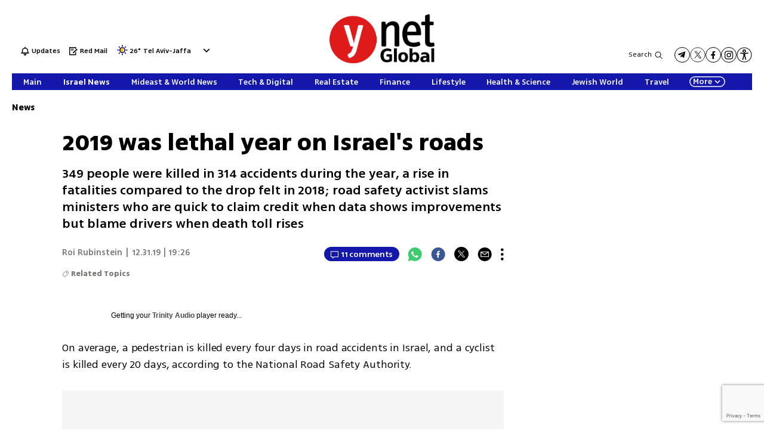

--- FILE ---
content_type: text/html; charset=utf-8
request_url: https://www.ynetnews.com/article/SkFZsCukI
body_size: 21368
content:

<!DOCTYPE html>
<!--date generated - 2025-11-06T15:41:33.812435Z-->
<html lang='en' >
<head>
    <meta charset="UTF-8">
    <meta http-equiv="Pragma" content="no-cache"/>
    <title>2019 was lethal year on Israel&#x27;s roads</title>
        <meta name="description" content="349 people were killed in 314 accidents during the year, a rise in fatalities compared to the drop felt in 2018; road safety activist slams ministers who are quick to claim credit when data shows improvements but blame drivers when death toll rises"/><meta property="vr:marketing content" content="0"/><link rel='canonical' href='https://www.ynetnews.com/article/SkFZsCukI'>
        <meta itemprop="name" content="2019 was lethal year on Israel&#x27;s roads">
        
        <meta itemprop="description" content="349 people were killed in 314 accidents during the year, a rise in fatalities compared to the drop felt in 2018; road safety activist slams ministers who are quick to claim credit when data shows improvements but blame drivers when death toll rises">
                <meta property="og:type" content="article"/>
                <meta property="og:url" content="https://www.ynetnews.com/article/SkFZsCukI"/>
                <meta property="og:title" content="2019 was lethal year on Israel&#x27;s roads"/>
                <meta property="og:description" content="349 people were killed in 314 accidents during the year, a rise in fatalities compared to the drop felt in 2018; road safety activist slams ministers who are quick to claim credit when data shows improvements but blame drivers when death toll rises"/>
                <meta property="og:image" content="https://ynet-pic1.yit.co.il/picserver5/crop_images/2019/12/31/9690954/9690954_0_134_1280_720_large.jpg"/>
                <meta property="og:site_name" content="ynetglobal"/>
                <meta property="article:published_time" content="2019-12-31T19:26:19.157292Z"/>
                <meta property="article:update_time" content="2019-12-31T19:26:19.157292Z"/>
                <meta property="og:IsPay" content="0"/>
                <meta property="article:content_tier" content="free"/>
            
                <meta name="twitter:card" content="summary_large_image"/>
                <meta name="twitter:url" content="https://www.ynetnews.com/article/SkFZsCukI"/>
                <meta name="twitter:title" content="2019 was lethal year on Israel&#x27;s roads"/>
                <meta name="twitter:description" content="349 people were killed in 314 accidents during the year, a rise in fatalities compared to the drop felt in 2018; road safety activist slams ministers who are quick to claim credit when data shows improvements but blame drivers when death toll rises"/>
                <meta name="twitter:image" content="https://ynet-pic1.yit.co.il/picserver5/crop_images/2019/12/31/9690954/9690954_0_134_1280_720_large.jpg"/>
                
            <meta property="vr:title" content='2019 was lethal year on Israel&#x27;s roads'/>
            <meta property="vr:image_credit" content='Photo: Avihu Shapiro'/>
            <meta property="vr:published_time" content="2019-12-31T19:26:19.157292Z"/>
            <meta property="vr:image" content="https://ynet-pic1.yit.co.il/picserver5/crop_images/2019/12/31/9690954/9690954_0_134_1280_720_large.jpg"/>
            <meta property="vr:author" content='Roi Rubinstein'/>
            <meta property="vr:category" content="ENews"/>
        <meta name="viewport" content="width=1240">
                <meta name="application-name" content="ynetglobal"/>
            <meta property='channel-name' content='News'/>
            
            <meta name='can-recommend' content="true" />
            <meta property="publishedPageId" content="66368">
            <meta property="sub-channel-ID" content="3082">
            <meta property="sub-channel-name" content="News">
            <meta property="recommended content" content="false">
<link href="https://ynet-pic1.yit.co.il/Common/frontend/site/prod/ynetnews.62b810742af14ea54b57bf6da4598738.css" rel="stylesheet"/><script async src="https://securepubads.g.doubleclick.net/tag/js/gpt.js"></script><link rel="shortcut icon" type="image/x-icon" href="https://www.ynetnews.com/images/favicon/favicon_2.ico"/><script> window.articleId = "SkFZsCukI"</script>
                <script>
                    dataLayer = [{ 
                         
                        
                'hostname': 'ynetnews.com',
                'pageName': '/article/SkFZsCukI',
                'dcPath': '3082.ENews-1.Home',
                'contentPageType': 'Article',
                'userId': window.YitPaywall && YitPaywall.user && YitPaywall.user.props ? YitPaywall.user.props.userId : '',
                'user_type': window.YitPaywall && YitPaywall.user && YitPaywall.user.props ? (YitPaywall.user.props.user_type || '').toLowerCase() : 'guest',
                'piano_id': window.YitPaywall && YitPaywall.user && YitPaywall.user.props ? YitPaywall.user.props.piano_id : '',
                'display': window.matchMedia('(prefers-color-scheme: dark)').matches ? 'dark_mode' : 'light_mode',
                'channel_name': 'News',
             
                        
                    'articleID': 'SkFZsCukI',
                    'authorName': 'Roi Rubinstein',
                    'articleTags': '',
                    'datePublished': '2019-12-31 21:26:19',
                    'dateModified': '2019-12-31 21:26:19',
                    'sponsoredContent': 'No',
                    'wordCount': '257',
                    'editor': 'ynetnews',
                    'statistics_name': 'ENews',
                    'channelName': 'News',
                    'commentsCount': 8,
                    'videosCount': 0,
                    'article_class': 'regular',
                 
                         
                    }];
                </script>
                <script>
                    (function (w, d, s, l, i) {
                        w[l] = w[l] || [];
                        w[l].push({
                            'gtm.start': new Date().getTime(), 
                            event: 'gtm.js'
                        });
                        var f = d.getElementsByTagName(s)[0], j = d.createElement(s), dl = l != 'dataLayer' ? '&l=' + l : '';
                        j.async = true; 
                        j.src = 'https://www.googletagmanager.com/gtm.js?id=' + i + dl;
                        f.parentNode.insertBefore(j, f);
                    })(window, document, 'script', 'dataLayer', 'GTM-TC5SQQ');
                </script>
            
            <script>
                function _isMobile() {
                    var isMobile = (/iphone|ipod|android|blackberry|fennec/).test
                    (navigator.userAgent.toLowerCase());
                    return isMobile;
                }

                var isMobile1 = _isMobile();
            </script>
        <script> window.defaultNativeVideoType = "flowplayer"</script>
               <script>
                var dcPath = "3082.ENews-1.Home"
                var dcTags = []
                var dcContentID = "SkFZsCukI"
                var browsi_prebid_v3 = ""
                var show_inboard_v3 = ""
                var show_ynet_valuad = ""
                var show_blogs_ads = ""
              </script>
         <script type='text/javascript'>
                                                      var googletag = googletag || {};
                                                      googletag.cmd = googletag.cmd || [];
                                                      </script><script>
                          
                                              if (window.innerWidth >= 767) {
                                                {
                                                    var gen_ban = 'ads.300x250.1 ads.300x250.2';
                                                    var general_banners_divs = gen_ban.split(' ');
                                                    var gen_ban_size = '300x250 300x250';
                                                    var general_banners_divs_sizes = gen_ban_size.split(' ');
                                                }
                                              } else if (window.innerWidth <= 767) {} 
                          
                          var page_800 = false;
                          var dcBgColor = 'fff';
                          var dcGeo = '1';
                          var ParentCategory = 'ENews';
                          var dcCG = 'article';
                          if (document.cookie.indexOf('dcGeoAB') != -1) dcGeo = '2';
                          var video = '0'
                          var dcSite = 'yns';                                  
                          var dcLoadAds = 1;
                          var Dc_refresh_all = 14;
                          var Dc_refresh_jumbo = 14;
                          var Dc_refresh_ozen = 14;
                          var gptVer= '';
                          var gptCtv= '';
                          var new_gpt = '1';
                          var newMedia = 'True';
                          var browsi_on_gpt = 'False';
                          var browsi_prebid = 'False';
                          var show_truvid_mobile = 'False';
                          var show_truvid_desktop = 'False';
                          var adx_interstitial_mobile = 'False';
                          var amazon_header_bidding = 'False';
                          
                          
                      </script>
                     <script src=//totalmedia2.ynet.co.il/new_gpt/english/gpt_script_yns.js></script>
                      <script  src=></script>
                  
            <script type="application/ld+json">
                {
                  "@context": "http://schema.org",
                  "@type": "NewsArticle",
                  "mainEntityOfPage": {
                    "@type": "WebPage",
                    "@id": "https://www.ynetnews.com/article/SkFZsCukI"
                  },
                  "headline": "2019 was lethal year on Israel's roads",
                  "image": [
    "https://ynet-pic1.yit.co.il/picserver5/crop_images/2019/12/31/9690954/9690954_0_134_1280_720_large.jpg",
    "https://ynet-pic1.yit.co.il/picserver5/crop_images/2019/12/26/9682505/9682505_0_0_1103_620_large.jpg"
],
                  "datePublished": "2019-12-31T19:26:19.157292Z",
                  "dateModified": "2020-01-02T13:55:03.114105Z",
                  "author": {
                    "@type": "Person",
                    "name": "Roi Rubinstein"
                  },
                  "publisher": {
                    "@type": "Organization",
                    "name": "ynetglobal",
                    "logo": {
                      "@type": "ImageObject",
                      "url": "https://ynet-pic1.yit.co.il/picserver6/wcm_upload/2025/08/28/rJik3jpFex/global_defalt.png"
                    }
                  },
                  "description": "349 people were killed in 314 accidents during the year, a rise in fatalities compared to the drop felt in 2018 road safety activist slams ministers who are quick to claim credit when data shows improvements but blame drivers when death toll rises",
                  "wordCount": "257",
                  "commentCount": "11",
                  "genre": "3082.ENews-1.Home",
                  "isAccessibleForFree": "True",
                  "keywords": "",
                  "articleBody": "On average, a pedestrian is killed every four days in road accidents in Israel, and a cyclist is killed every 20 days, according to the National Road Safety Authority.   In 2019, 349 people were killed in 314 accidents - constituting a rise in fatalities compared to 2018 when a drop was reported.   The vast majority of lethal accidents in 2019 were caused by human error, mostly traffic violations or disregard for pedestrians' right of way. Only two of the 314 were a result of a technical malfunction.  The most significant rise of fatalities was among motorcycle riders. There were 68 motorcyclist fatalities in 2019, a rise of 55% from the year before.  Pedestrian deaths did drop slightly this year as did electric bike and scooter deaths, attributed to new regulations for speed limits and mandatory helmets,  as well as a minimum age requirement (although that has not been effectively enforced). The National Road Safety Authority sees government commitment and funding as crucial to lowering road accident fatalities, without which it says no real change can be made.    Erez Kita, CEO of the road safety NGO Or Yarok (Green Light), said 2019 was a failure for efforts to reduce fatalities.  \"The Transportation Ministry must understand that cutting finds for life-saving programs has its price,\" he said. Kita said that when the data was positive, all government ministries tried to claim a share of the credit, but when the data was bad, they all sought to lay blame on drivers.  \"This is no way to save lives,\" he said. ",
                  "video": []
                  
                }
            </script>
        
        <script type="application/ld+json">
            {
    "@context": "http://schema.org",
    "name": "2019 was lethal year on Israel&#x27;s roads",
    "breadcrumb": {
        "itemListElement": [
            {
                "@type": "ListItem",
                "position": 1,
                "item": {
                    "@type": "WebSite",
                    "@id": "https://www.ynetnews.com/category/3082",
                    "name": "Latest Israel News"
                }
            }
        ],
        "@type": "BreadcrumbList"
    },
    "@type": "WebPage",
    "description": "349 people were killed in 314 accidents during the year, a rise in fatalities compared to the drop felt in 2018; road safety activist slams ministers who are quick to claim credit when data shows improvements but blame drivers when death toll rises",
    "url": "https://www.ynetnews.com/article/SkFZsCukI"
}
        </script>
                <script type="application/ld+json">
                    {
    "@context": "http://schema.org",
    "name": "ynetglobal",
    "logo": "https://ynet-pic1.yit.co.il/picserver6/wcm_upload/2025/08/28/rJik3jpFex/global_defalt.png",
    "sameAs": [
        "https://www.facebook.com/ynetenglish/",
        "https://twitter.com/ynetglobal"
    ],
    "@type": "Organization",
    "url": "https://https://www.ynetnews.com/category/3083"
}
                </script><script>var video_ad_yncd = "SkFZsCukI";var video_ad_iu = "/6870/ynetnews/desktop/video_preroll";var video_analytics_src = "ynet";var video_ad_description_url = "https://www.ynetnews.com/article/SkFZsCukI";var video_ad_iu_mobile = "/6870/ynetnews/mobileweb/video_preroll";</script><script defer type="text/javascript" src="https://ynet-pic1.yit.co.il/Common/frontend/site/prod/vendors-widgets.517f9e40f1da85aafc4b.js"></script><script>var YITSiteWidgets=YITSiteWidgets||[];</script><script defer type="text/javascript" src="https://ynet-pic1.yit.co.il/Common/frontend/site/prod/widgets.acdf7aeba681c9cb4141.js"></script>
                        <script src="https://cdn.flowplayer.com/releases/native/3/stable/flowplayer.min.js"></script>
         <link rel="stylesheet" href="https://cdn.flowplayer.com/releases/native/3/stable/style/flowplayer.css" />
          <script src="https://cdn.flowplayer.com/releases/native/3/stable/plugins/ads.min.js"></script>
         <script src="//cdn.flowplayer.com/releases/native/3/stable/plugins/cuepoints.min.js"></script>
         <script src="https://cdn.flowplayer.com/releases/native/3/stable/plugins/ga4.min.js"></script>
         <script src="https://cdn.flowplayer.com/releases/native/3/stable/plugins/keyboard.min.js"></script>
         <script src="https://cdn.flowplayer.com/releases/native/3/stable/plugins/share.min.js"></script>
         <script src="https://cdn.flowplayer.com/releases/native/3/stable/plugins/qsel.min.js"></script>
          <script src="https://cdn.flowplayer.com/releases/native/3/stable/plugins/asel.min.js"></script>
          <script src="https://cdn.flowplayer.com/releases/native/3/stable/plugins/hls.min.js"></script>
          <script src="https://cdn.flowplayer.com/releases/native/3/stable/plugins/float-on-scroll.min.js"></script>
		  <script>window.isGa4=1</script>
<script src="https://cdn.flowplayer.com/releases/native/3/stable/plugins/dash.min.js"></script>
                        <script type="text/javascript" src="https://imasdk.googleapis.com/js/sdkloader/ima3.js"></script>
                        <script src="https://cdn.flowplayer.com/releases/native/translations/flowplayer.lang.en.js"></script> 
                    
<!--wcm pixel 11031 -->
<style>
    .flowplayer .fp-title {
        display: none !important;
    }
</style>
<!--wcm pixel 15083 -->
<meta name="robots" content="max-image-preview:large">
<!--wcm pixel 13923 -->
<script async src="https://cdn.taboola.com/webpush/publishers/1763642/taboola-push-sdk.js"></script>

<!--wcm pixel 18330 -->
<script>
window["videoPlayerLogo"] = "https://ynet-pic1.yit.co.il/picserver6/wcm_upload/2025/08/28/BySz1n6Kgl/logo_video_global.png";
</script>
<!--wcm pixel 14002 -->
<script>
(function () {
    document.addEventListener("DOMContentLoaded", function () {
       let video_youtube = document.querySelector('iframe[src*="https://www.youtube.com/embed"]') ? true : false;
       let video_other =  document.querySelector('.VideoLiveComponenta') ? true : false;

       if (window.dcPath == "3083.ECentral-1.Home" || window.dcCG == "article") {

              // script
              const new_script = document.createElement("script");
              new_script.async = true;
              new_script.src = "https://apv-launcher.minute.ly/api/launcher/MIN-902710.js";
              document.getElementsByTagName('head')[0].appendChild(new_script);
      }
      // div
      if (window.dcCG == "article" && window.video == 0 && video_youtube == false && video_other == false) {
      const P_INDEX_TO_PLACE = 0;
      let PCOUNT_INDEX = 3;
      let paragraphs = new Array();
      let s = document.createElement('div');
      s.setAttribute('id', 'minutelyPlayer');
      let br_count = 0;
      let p_count = 0;
      let paragraph = 1;
      if (document.querySelectorAll(".text_editor_paragraph")) {
      const p_element = document.querySelectorAll(".text_editor_paragraph");
      let p_array = Array.from(p_element);
      if (p_count <= PCOUNT_INDEX) {
          for (let elem of p_array) {
              let br_elem = elem.getElementsByTagName("br");
              if (br_elem.length > 0) {
                  if (p_count <= PCOUNT_INDEX) {
                      for (let tag of br_elem) {
                          if (tag.tagName == "BR") { br_count++;}
                      }
                  }
              } else {
                  p_count++;
                  paragraphs.push(p_array.indexOf(elem)); 
              }
          }
     }
     if (p_array.length >= PCOUNT_INDEX && p_count > 2) {
            if (br_count > P_INDEX_TO_PLACE) {
              if (paragraphs.length > paragraph && paragraphs.indexOf(paragraph) == paragraph) {
                p_array[paragraph].parentNode.insertBefore(s, p_array[paragraph].nextSibling);
              } else {
                p_array[paragraphs[paragraph]].parentNode.insertBefore(s, p_array[paragraphs[paragraph]].nextSibling);
              }                
            } else {
              p_array[paragraph].parentNode.insertBefore(s, p_array[paragraph].nextSibling);
            }      
        }
     }
   }                    
   });  
})();
</script>

<!--wcm pixel 2381 -->
<script>
if (window.innerWidth >= "767") {
 let frequencyLogic = JSON.parse(localStorage.getItem("frequencyLogic")) !== null ? JSON.parse(localStorage.getItem("frequencyLogic")) : { datetime: Date.now(), displayedlast: '', };
      let millis = Date.now() - frequencyLogic.datetime;
      let IsUnique = JSON.parse(localStorage.getItem("frequencyLogic")) === null || JSON.parse(localStorage.getItem("frequencyLogic")) !== null && (Math.floor(millis / 1000) > 300);

      // GPT ad slots
      var interstitialSlot;

      googletag.cmd.push(function() {

        interstitialSlot = googletag.defineOutOfPageSlot(
            '/6870/ynetnews/desktop/interstitial.adx',
            googletag.enums.OutOfPageFormat.INTERSTITIAL);

        if (interstitialSlot) {
          interstitialSlot.addService(googletag.pubads());
          console.log("Interstitial is loading ...");

          googletag.pubads().addEventListener('slotOnload', function(event) {
            if (interstitialSlot === event.slot) {                    
              console.log('Interstitial is loaded.');
              frequencyLogic.datetime = Date.now();
              frequencyLogic.displayedlast = `/6870/ynetnews/desktop/interstitial.adx`;
              localStorage.setItem('frequencyLogic', JSON.stringify(frequencyLogic));
            }
          });     

googletag.pubads().addEventListener('slotVisibilityChanged',
              function(event) {
                var slot = event.slot;
                console.group('Visibility of slot', slot.getSlotElementId(), 'changed.');
                // Log details of the event.
                console.log('Visible area:', event.inViewPercentage + '%');
                console.groupEnd(); 
                if (slot === interstitialSlot) {
                  document.getElementsByTagName("body")[0].style.overflow = "hidden";
                }
            }
          );

       
        }

        googletag.pubads().collapseEmptyDivs(true);
        googletag.pubads().enableSingleRequest();
        googletag.enableServices();
      });
}
    </script>
<!--wcm pixel 9383 -->
<script type="text/javascript" src="https://ynet-pic1.yit.co.il/Common/Api/Scripts/jquery-3.6.3.min.js"></script>
<!--wcm pixel 13602 -->
<script async="async" src="https://www.google.com/adsense/search/ads.js"></script>

<!-- other head elements from your page -->

<script type="text/javascript" charset="utf-8">
(function(g,o){g[o]=g[o]||function(){(g[o]['q']=g[o]['q']||[]).push(
  arguments)},g[o]['t']=1*new Date})(window,'_googCsa');
</script>

<!--wcm pixel 8302 -->
<script type=""text/javascript"">
  window._taboola = window._taboola || [];
   if (window.dcPath != "3083.ECentral-1.Home" && window.dcCG != "article") {
      _taboola.push({category:'auto'});
   } else if (window.dcCG == "article") {
      _taboola.push({article:'auto'});
   } else {
      _taboola.push({homepage:'auto'});
   }

  !function (e, f, u, i) {
    if (!document.getElementById(i)){
      e.async = 1;
      e.src = u;
      e.id = i;
      f.parentNode.insertBefore(e, f);
    }
  }(document.createElement('script'),
  document.getElementsByTagName('script')[0],
  '//cdn.taboola.com/libtrc/ynet-ynetnews/loader.js',
  'tb_loader_script');
  if(window.performance && typeof window.performance.mark == 'function')
    {window.performance.mark('tbl_ic');}
</script>

<!--wcm pixel 9685 -->
<meta property="fb:app_id" content="646875168792966"/>

<!--wcm pixel 12902 -->
<script> window.analyticsCode = ["G-MMEMJ04KKD"] </script>
<!--wcm pixel 9725 -->
<link rel="shortcut icon" type="image/x-icon" href="/images/favicon/favicon_2.ico"/>

<!--wcm pixel 10129 -->
<script> window.fpToken = "eyJraWQiOiJxYzh2NFJUMGYzWm8iLCJ0eXAiOiJKV1QiLCJhbGciOiJFUzI1NiJ9.eyJjIjoie1wiYWNsXCI6NixcImlkXCI6XCJxYzh2NFJUMGYzWm9cIixcImRvbWFpblwiOltcInluZXRuZXdzLmNvbVwiXX0iLCJpc3MiOiJGbG93cGxheWVyIn0.NvEOUH7fCtT_7W5-T3_jNR0p8C6cE1LkU-92em_CD_uTO8lqPIRgm7feUtiAYTVDDCo0hKs_ZneZHA6mtKMdeQ"</script>
<!--wcm pixel 10142 -->
<script>
    window.WCM_POPULARITY_LINK = "https://stats.ynet.co.il/popularity/popularity.php"
</script>

<!--wcm pixel 12922 -->
<script>
  window.dataLayer = window.dataLayer || [];
  function gtag(){dataLayer.push(arguments);}
</script>
<script> window.siteID = "ynetnews"</script><script src="https://www.google.com/recaptcha/api.js?render=6LfIRIEgAAAAAHZSla44gKgNZiscWCTKTpszR8N6"></script>
                      <script> window.wcmCaptchaSiteKey = "6LfIRIEgAAAAAHZSla44gKgNZiscWCTKTpszR8N6"</script>
                      
</head>
<body  >

            <noscript><iframe src="https://www.googletagmanager.com/ns.html?id=GTM-TC5SQQ"
            height="0" width="0" style="display:none;visibility:hidden"></iframe></noscript>
        
            <script>
                !function (t, e) {
                    "use strict";
                    var i = "classList", n = function (t, i) {
                        var n = i || {};
                        this.trigger = t, this.rate = n.rate || 500, this.el = e.getElementsByClassName("iframe-lightbox")[0] || "", this.body = this.el ? this.el.getElementsByClassName("body")[0] : "", this.content = this.el ? this.el.getElementsByClassName("content")[0] : "", this.href = t.dataset.src || "", this.paddingBottom = t.dataset.paddingBottom || "", this.onOpened = n.onOpened, this.onIframeLoaded = n.onIframeLoaded, this.onLoaded = n.onLoaded, this.onCreated = n.onCreated, this.onClosed = n.onClosed, this.init()
                    };
                    n.prototype.init = function () {
                        var t = this;
                        this.el || this.create();
                        var e = function (t, e) {
                            var i, n, o, s;
                            return function () {
                                o = this, n = [].slice.call(arguments, 0), s = new Date;
                                var a = function () {
                                    var d = new Date - s;
                                    d < e ? i = setTimeout(a, e - d) : (i = null, t.apply(o, n))
                                };
                                i || (i = setTimeout(a, e))
                            }
                        }(function (e) {
                            e.preventDefault(), t.open()
                        }, this.rate);
                        this.trigger.addEventListener("click", e)
                    }, n.prototype.create = function () {
                        var t = this, n = e.createElement("div");
                        this.el = e.createElement("div"), this.content = e.createElement("div"), this.body = e.createElement("div"), this.el[i].add("iframe-lightbox"), n[i].add("backdrop"), this.content[i].add("content"), this.body[i].add("body"), this.el.appendChild(n), this.content.appendChild(this.body), this.contentHolder = e.createElement("div"), this.contentHolder[i].add("content-holder"), this.contentHolder.appendChild(this.content), this.el.appendChild(this.contentHolder), e.body.appendChild(this.el), n.addEventListener("click", function () {
                            t.close()
                        });
                        var o = function () {
                            t.isOpen() || (t.el[i].remove("is-showing"), t.body.innerHTML = "")
                        };
                        this.el.addEventListener("transitionend", o, !1), this.el.addEventListener("webkitTransitionEnd", o, !1), this.el.addEventListener("mozTransitionEnd", o, !1), this.el.addEventListener("msTransitionEnd", o, !1), this.callCallback(this.onCreated, this)
                    }, n.prototype.loadIframe = function () {
                        var t = this;
                        this.iframeId = "iframe-lightbox" + Date.now(), this.body.innerHTML = '<iframe src="' + this.href + '" name="' + this.iframeId + '" id="' + this.iframeId + '" onload="this.style.opacity=1;" style="opacity:0;border:none;" scrolling="no" webkitallowfullscreen="true" mozallowfullscreen="true" allowfullscreen="true" height="166" frameborder="no"></iframe>', function (n, o) {
                            e.getElementById(n).onload = function () {
                                this.style.opacity = 1, o[i].add("is-loaded"), t.callCallback(t.onIframeLoaded, t), t.callCallback(t.onLoaded, t)
                            }
                        }(this.iframeId, this.body)
                    }, n.prototype.open = function () {
                        this.loadIframe(), this.paddingBottom ? this.content.style.paddingBottom = this.paddingBottom : this.content.removeAttribute("style"), this.el[i].add("is-showing"), this.el[i].add("is-opened"), this.callCallback(this.onOpened, this)
                    }, n.prototype.close = function () {
                        this.el[i].remove("is-opened"), this.body[i].remove("is-loaded"), this.callCallback(this.onClosed, this)
                    }, n.prototype.isOpen = function () {
                        return this.el[i].contains("is-opened")
                    }, n.prototype.callCallback = function (t, e) {
                        "function" == typeof t && t.bind(this)(e)
                    }, t.IframeLightbox = n
                }("undefined" != typeof window ? window : this, document);
            </script>
        
                        <div id=ads.skyscraper style='position:fixed;top:0;right:0;'>
                        <script type='text/javascript'>
                            if (navigator.appName != "Microsoft Internet Explorer") {
                                if (document.getElementById('ads.skyscraper')) {
                                    document.getElementById('ads.skyscraper').style.position = "fixed";
                                }
                            }
                        </script>
                        </div>
                    
                                <div id=ads.skyscraper.left style='position:fixed;top:0;left:0;'>
                                            <script type='text/javascript'>
                                                if (navigator.appName != "Microsoft Internet Explorer") {
                                                    if (document.getElementById('ads.skyscraper.left')) {
                                                        document.getElementById('ads.skyscraper.left').style.position = "fixed";
                                                    }
                                                }
                                            </script>
                                </div>
                                <div id=ads.biglivebox></div><div id=ads.banner style='position:fixed;bottom:0;'>                            
             <script type="text/javascript"> 

             window.closeBigAd = false;
             if(window.innerWidth <= '768') {                                     
                 function waitForElement(elementPath, callBack){
                           window.setTimeout(function(){
                             if($(elementPath).length){
                               callBack(elementPath, $(elementPath));
                             }else{
                               waitForElement(elementPath, callBack);
                             }
                           },500)
                     }       
                 if(document.cookie.indexOf('cookieconsent_status') === -1 && 
                     window.cookieconsent != undefined) {
                     document.getElementById("ads.banner").classList.add(
                     'remove_sticky');
                     $(window).scroll(function() {
                         if(window.closeBigAd){
                             return false;
                         } 
                         if ($( ".cc-grower" ).length > 0) {                      



                         var top_of_element = $(".cc-grower").offset().top;
                         var bottom_of_element = $(".cc-grower").offset().top + $(
                         ".cc-grower").outerHeight();
                         var bottom_of_screen = $(window).scrollTop() + $(
                         window).height();
                         var top_of_screen = $(window).scrollTop();
                         if ((bottom_of_screen > top_of_element) && (
                         top_of_screen < 
                         bottom_of_element) && document.cookie.indexOf(
                         'cookieconsent_status') === -1) {
                          document.getElementById("ads.banner").classList.add(
                          'remove_sticky');
                         } else {
                            document.getElementById("ads.banner").classList.remove(
                            'remove_sticky');
                         }
                        }
                     })
                     waitForElement("#Biglivebox_Close_button",function(){
                         $('#Biglivebox_Close_button').click(function(){
                             window.closeBigAd = true;
                            document.getElementById("ads.banner").classList.remove(
                            'remove_sticky');     
                         })
                     })
                   }                            
                 
              }
              </script>                              
        </div><div id="site_container" class=""><div><div class="hContainer ynetnews grid1280_2 isLtr article articleContainer"><script>window.dateFormat="mdy", window.timezone="Asia/Jerusalem", window.languageCode ="en-GB"</script><script>
window.currentPlayingYoutubePlayer = window.currentPlayingYoutubePlayer || null;
window.YoutubeAPIControlller  = {
        _queue: [],
        _isLoaded: false,

        load: function (component) {
            // if the API is loaded just create the player
            if (this._isLoaded) {
                component.createPlayer()
            } else {
                this._queue.push(component)
            }
        },

        loadAPI: function () {
            // load the api
            var tag = document.createElement('script');
            tag.src = "https://www.youtube.com/iframe_api";
            var firstScriptTag = document.getElementsByTagName('script')[0];
            firstScriptTag.parentNode.insertBefore(tag, firstScriptTag);

            var that = this;
            window.onYouTubeIframeAPIReady = function() {
                that._isLoaded = true
                for (let i = that._queue.length; i--;) {
                    that._queue[i].createPlayer()
                }
                that._queue = []
            }
        },
    }
    setTimeout(function(){window.YoutubeAPIControlller.loadAPI()}, 1000);
</script><span><span id="rJ9QIhWrckbx"></span><script>window.YITSiteWidgets.push(['rJ9QIhWrckbx','SiteLinkLightBoxInjector',{}]);</script></span><span><span id="BksQIn11rckWe"></span><script>window.YITSiteWidgets.push(['BksQIn11rckWe','SiteAnalyticsInjector',{"analyticsObject":{"dc_path":"","page_title":"2019 was lethal year on Israel's roads","cid":"","yid":"","page_type":"article","ad_blocker":false,"channel_name":"News","user_status":0,"article_id":"SkFZsCukI","author_name":"Roi Rubinstein","editor_name":"","date_modified":"2019-12-31T19:26:19.157Z","date_published":"2019-12-31T19:26:19.157Z","videos_count":0,"sponsored_content":false,"word_count":257,"article_tags":[],"comments_count":0},"mainClassName":"hContainer ynetnews grid1280_2 isLtr article articleContainer"}]);</script></span><div style="width:1240px;direction:ltr;margin:0 auto" class="RelativeElementsContainer site_page_root"><div class="layoutContainer" style="position:relative;min-height:0;padding-bottom:0;width:1240px;margin:0 auto;box-sizing:border-box"><div tabindex="0" class="layoutItem top-ad" style="position:relative;top:0;left:0;margin-bottom:20px"><span class="no-print"><div style="height:100%"><div id="ads.top"></div></div></span></div></div><div class="layoutContainer" style="position:relative;min-height:2013px;padding-bottom:193px;width:1240px;margin:0 auto;box-sizing:border-box"><div tabindex="0" class="layoutItem ynetnews-header" style="position:absolute;top:0;left:0;height:133px;width:1240px"><div style="height:100%"><span><span id="ry27L3ZrcJZx"><div class="YnetnewsHeader basic" id="YnetHeader"><div class="headerTop"><div class="leftSideLinks"><a id="BJ6XUn11S9J11x" href="https://www.ynetnews.com/category/3089" target="_top"><span class="headerIcon flash" id="flashBell"></span> <span class="flashText">Updates</span></a><a id="BJRQI2WScJZx" href="https://www.ynetnews.com/category/43972" target="_top"><span class="headerIcon redMail"></span> <span class="redMailText">Red Mail</span></a><div class="WeatherViewInHeader" id="main_header_weather"><div class="weatherimage"><a href="https://www.ynetnews.com/weather/tel-aviv-yafo"><img src="https://www.ynetnews.com/Cnt/Images/Weather/1250.png" aria-hidden="true"/></a></div><div class="weathertempsdiv"><a href="https://www.ynetnews.com/weather/tel-aviv-yafo" class="weatherLink"><span class="weathertemps">26°</span></a></div><div id="headerWeatherSelect" class="headerWeatherSelect"><a href="https://www.ynetnews.com/weather/tel-aviv-yafo" class="selectedCity">Tel Aviv-Jaffa</a><div class="menuToggler toOpen"></div></div></div></div><div class="logo"><a aria-label="" id="S1y48211Sqybe" href="https://www.ynetnews.com/category/3083" target="_top"><img alt="" title="" aria-hidden="true" aria-label="Page Logo" src="https://ynet-pic1.yit.co.il/picserver6/wcm_upload/2025/08/28/BkLy3jaKlg/global_header_logo.png"/></a></div><div class="followUsLinks"><div class="searchArea"><button class="searchBtn">Search</button></div><div class="mediaLinks"><a href="https://t.me/ynetnewslatest" class="mediaIcon linkToTelegram" target="_blank"></a><a href="https://twitter.com/ynetnews" class="mediaIcon linkToTw" target="_blank"></a><a href="https://www.facebook.com/ynetenglish/" class="mediaIcon linkToFb" target="_blank"></a><a href="https://www.instagram.com/ynetnews/" class="mediaIcon linkToInst" target="_blank"></a><div id="mainAccessibilityButton"><a id="INDmenu-btn" title="אתר נגיש" accessKey="m" aria-labelledby="INDbtnTooltip" role="button"><span class="icon"></span></a></div></div></div></div><div class="BottomHeaderArea" id="BottomHeaderArea"><div class="mainNav" role="navigation" aria-label="Main Menu" style="background-color:#1417AC"><div class="navList"><div><a style="color:#ffffff;--menu-item-color:#ffffff" id="r1gE8211H9yWg" href="https://www.ynetnews.com/category/3083" target="_top"><span> Main</span></a></div><div><a style="color:#ffffff;--menu-item-color:#ffffff" class="selected" id="H1bV8hbB5kbx" href="https://www.ynetnews.com/category/3082" target="_top"><span> Israel News</span></a></div><div><a style="color:#ffffff;--menu-item-color:#ffffff" id="ryGE8311S9kZg" href="https://www.ynetnews.com/category/9733" target="_top"><span> Mideast &amp; World News</span></a></div><div><a style="color:#ffffff;--menu-item-color:#ffffff" id="Hy7NU3brq1Zl" href="https://www.ynetnews.com/tech-and-digital" target="_top"><span> Tech & Digital</span></a></div><div><a style="color:#ffffff;--menu-item-color:#ffffff" id="HkN4U2ZS91Ze" href="https://www.ynetnews.com/real-estate" target="_top"><span> Real Estate</span></a></div><div><a style="color:#ffffff;--menu-item-color:#ffffff" id="SkHVU3ZH5kWe" href="https://www.ynetnews.com/business" target="_top"><span> Finance</span></a></div><div><a style="color:#ffffff;--menu-item-color:#ffffff" id="HyIN83bHqk11l" href="https://www.ynetnews.com/culture" target="_top"><span>Lifestyle</span></a></div><div><a style="color:#ffffff;--menu-item-color:#ffffff" id="SywVU2WB51bl" href="https://www.ynetnews.com/health_science" target="_top"><span> Health &amp; Science</span></a></div><div><a style="color:#ffffff;--menu-item-color:#ffffff" id="rJONLhZr9J11x" href="https://www.ynetnews.com/jewish-world" target="_top"><span> Jewish World</span></a></div><div><a style="color:#ffffff;--menu-item-color:#ffffff" id="SkYEUhZB91bg" href="https://www.ynetnews.com/travel" target="_top"><span> Travel</span></a></div></div><div id="wcm_MenuDisplay"><span class="moreBtn" id="wcm_MenuDisplay_moreBtn">More<span class="moreIcon toOpen"></span></span></div></div><div class="popUpmenu closed" role="sub-navigation" aria-label="Sub Menu"><div class="main_search_elements" id="mainSrchElements"><a href="javascript:void(0);" id="MsBtn" class="en" role="button"></a><div id="main_search_bg"><div id="mainSrchBoxInput"><input type="text" alt="חיפוש" class="mainSrchclass" id="mainSrchBox" aria-label="חיפוש" value="" placeholder="Search" style="background:#fff"/></div></div></div><div class="linksGroups"><div class="group"><div class="groupTitle">Channels</div><ul class="groupList"><li><a style="color:#000000" id="S1qVI311BqJWe" href="https://www.ynetnews.com/opinions-analysis" target="_top"><span> Opinions</span></a></li><li><a style="color:#000000" id="SyoEIhWBcyWl" href="https://www.ynetnews.com/magazine" target="_top"><span> Magazine</span></a></li><li><a style="color:#000000" id="rk24LhWr5J11g" href="https://www.ynetnews.com/sport" target="_top"><span> Sports</span></a></li><li><a style="color:#000000" id="S1TEU2Zrck11x" href="https://www.ynetnews.com/food" target="_top"><span> Food</span></a></li><li><a style="color:#000000" id="ryA4L211SqyZe" href="https://www.ynetnews.com/weather" target="_top"><span>Weather
</span></a></li><li><a style="color:#000000" id="rkJS8hbH91be" href="https://www.ynetnews.com/podcasts" target="_top"><span> Podcasts</span></a></li></ul></div><div class="group"><div class="groupTitle">Sites & Sources</div><ul class="groupList"><li><a style="color:#000000" id="SygHI2Wr51We" href="https://www.ynet.co.il/home/0,7340,L-8,00.html" target="_top"><span>Ynet</span></a></li><li><a style="color:#000000" id="H1ZHU3WS5kbe" href="https://www.calcalist.co.il/home/0,7340,L-8,00.html" target="_top"><span>Calcalist</span></a></li><li><a style="color:#000000" id="rkzSL2bH5kWg" href="https://www.yad2.co.il/?utm_source=ynet&amp;utm_medium=link_footer" target="_top"><span>yad2</span></a></li><li><a style="color:#000000" id="rJmSL2ZS9ybe" href="https://www.ynetespanol.com/" target="_top"><span>ynetespanol</span></a></li><li><a style="color:#000000" id="rkVH83WH9kWl" href="https://www.vesty.co.il/main" target="_top"><span>Вести</span></a></li><li><a style="color:#000000" id="ByBSInZS9kWe" href="https://www.mynet.co.il/" target="_top"><span>mynet</span></a></li></ul></div><div class="group"><div class="groupTitle">Contact</div><ul class="groupList"><li><a style="color:#000000" id="ryUSUhbSc111l" href="https://www.ynetnews.com/article/syyer0fo0" target="_top"><span>Contact us</span></a></li><li><a style="color:#000000" id="SyDrI3bSqk11g" href="https://www.ynetnews.com/article/syrcqnwmt" target="_top"><span>Privacy Policy</span></a></li><li><a style="color:#000000" id="SyOHL311HckWl" href="https://www.ynetnews.com/article/bkh7s3p7t" target="_top"><span>Terms of Use</span></a></li><li><a style="color:#000000" id="SytSL3WS5kWe" href="https://www.ynetnews.com/article/h1hlxb8dke" target="_top"><span>Accessibility Statement</span></a></li></ul></div></div></div></div></div></span><script>window.YITSiteWidgets.push(['ry27L3ZrcJZx','SiteYnetNewsHeaderComponenta',{"mainNavItems":[{"title":" Main","link":"https://www.ynetnews.com/category/3083","linkTarget":{"linkOpenType":"same","lightBoxBgColor":"#000000","lightBoxOpacity":70,"lightBoxHeight":700,"lightBoxWidth":803},"color":"#ffffff","isSelected":false},{"title":" Israel News","link":"https://www.ynetnews.com/category/3082","linkTarget":{"linkOpenType":"same","lightBoxBgColor":"#000000","lightBoxOpacity":70,"lightBoxHeight":700,"lightBoxWidth":803},"color":"#ffffff","isSelected":true},{"title":" Mideast &amp; World News","link":"https://www.ynetnews.com/category/9733","linkTarget":{"linkOpenType":"same","lightBoxBgColor":"#000000","lightBoxOpacity":70,"lightBoxHeight":700,"lightBoxWidth":803},"color":"#ffffff","isSelected":false},{"title":" Tech & Digital","link":"https://www.ynetnews.com/tech-and-digital","linkTarget":{"linkOpenType":"same","lightBoxBgColor":"#000000","lightBoxOpacity":70,"lightBoxHeight":700,"lightBoxWidth":803},"color":"#ffffff","isSelected":false},{"title":" Real Estate","link":"https://www.ynetnews.com/real-estate","linkTarget":{"linkOpenType":"same","lightBoxBgColor":"#000000","lightBoxOpacity":70,"lightBoxHeight":700,"lightBoxWidth":803},"color":"#ffffff","isSelected":false},{"title":" Finance","link":"https://www.ynetnews.com/business","linkTarget":{"linkOpenType":"same","lightBoxBgColor":"#000000","lightBoxOpacity":70,"lightBoxHeight":700,"lightBoxWidth":803},"color":"#ffffff","isSelected":false},{"title":"Lifestyle","link":"https://www.ynetnews.com/culture","linkTarget":{"linkOpenType":"same","lightBoxBgColor":"#000000","lightBoxOpacity":70,"lightBoxHeight":700,"lightBoxWidth":803},"color":"#ffffff","isSelected":false},{"title":" Health &amp; Science","link":"https://www.ynetnews.com/health_science","linkTarget":{"linkOpenType":"same","lightBoxBgColor":"#000000","lightBoxOpacity":70,"lightBoxHeight":700,"lightBoxWidth":803},"color":"#ffffff","isSelected":false},{"title":" Jewish World","link":"https://www.ynetnews.com/jewish-world","linkTarget":{"linkOpenType":"same","lightBoxBgColor":"#000000","lightBoxOpacity":70,"lightBoxHeight":700,"lightBoxWidth":803},"color":"#ffffff","isSelected":false},{"title":" Travel","link":"https://www.ynetnews.com/travel","linkTarget":{"linkOpenType":"same","lightBoxBgColor":"#000000","lightBoxOpacity":70,"lightBoxHeight":700,"lightBoxWidth":803},"color":"#ffffff","isSelected":false}],"displayType":"basic","tabBgColor":"#1417AC","groupsWithItems":[{"groupId":"Bk8h3kU3gj","groupName":"Channels","items":[{"title":" Opinions","link":"https://www.ynetnews.com/opinions-analysis","linkTarget":{"linkOpenType":"same","lightBoxBgColor":"#000000","lightBoxOpacity":70,"lightBoxHeight":700,"lightBoxWidth":803},"color":"#000000"},{"title":" Magazine","link":"https://www.ynetnews.com/magazine","linkTarget":{"linkOpenType":"same","lightBoxBgColor":"#000000","lightBoxOpacity":70,"lightBoxHeight":700,"lightBoxWidth":803},"color":"#000000"},{"title":" Sports","link":"https://www.ynetnews.com/sport","linkTarget":{"linkOpenType":"same","lightBoxBgColor":"#000000","lightBoxOpacity":70,"lightBoxHeight":700,"lightBoxWidth":803},"color":"#000000"},{"title":" Food","link":"https://www.ynetnews.com/food","linkTarget":{"linkOpenType":"same","lightBoxBgColor":"#000000","lightBoxOpacity":70,"lightBoxHeight":700,"lightBoxWidth":803},"color":"#000000"},{"title":"Weather\n","link":"https://www.ynetnews.com/weather","linkTarget":{"linkOpenType":"same","lightBoxBgColor":"#000000","lightBoxOpacity":70,"lightBoxHeight":700,"lightBoxWidth":803},"color":"#000000"},{"title":" Podcasts","link":"https://www.ynetnews.com/podcasts","linkTarget":{"linkOpenType":"same","lightBoxBgColor":"#000000","lightBoxOpacity":70,"lightBoxHeight":700,"lightBoxWidth":803},"color":"#000000"}]},{"groupId":"r1WMQahej","groupName":"Sites & Sources","items":[{"title":"Ynet","link":"https://www.ynet.co.il/home/0,7340,L-8,00.html","linkTarget":{"linkOpenType":"same","lightBoxBgColor":"#000000","lightBoxOpacity":70,"lightBoxHeight":700,"lightBoxWidth":803},"color":"#000000"},{"title":"Calcalist","link":"https://www.calcalist.co.il/home/0,7340,L-8,00.html","linkTarget":{"linkOpenType":"same","lightBoxBgColor":"#000000","lightBoxOpacity":70,"lightBoxHeight":700,"lightBoxWidth":803},"color":"#000000"},{"title":"yad2","link":"https://www.yad2.co.il/?utm_source=ynet&utm_medium=link_footer","linkTarget":{"linkOpenType":"same","lightBoxBgColor":"#000000","lightBoxOpacity":70,"lightBoxHeight":700,"lightBoxWidth":803},"color":"#000000"},{"title":"ynetespanol","link":"https://www.ynetespanol.com/","linkTarget":{"linkOpenType":"same","lightBoxBgColor":"#000000","lightBoxOpacity":70,"lightBoxHeight":700,"lightBoxWidth":803},"color":"#000000"},{"title":"Вести","link":"https://www.vesty.co.il/main","linkTarget":{"linkOpenType":"same","lightBoxBgColor":"#000000","lightBoxOpacity":70,"lightBoxHeight":700,"lightBoxWidth":803},"color":"#000000"},{"title":"mynet","link":"https://www.mynet.co.il/","linkTarget":{"linkOpenType":"same","lightBoxBgColor":"#000000","lightBoxOpacity":70,"lightBoxHeight":700,"lightBoxWidth":803},"color":"#000000"}]},{"groupId":"rkSMm6hgs","groupName":"Contact","items":[{"title":"Contact us","link":"https://www.ynetnews.com/article/syyer0fo0","linkTarget":{"linkOpenType":"same","lightBoxBgColor":"#000000","lightBoxOpacity":70,"lightBoxHeight":700,"lightBoxWidth":803},"color":"#000000"},{"title":"Privacy Policy","link":"https://www.ynetnews.com/article/syrcqnwmt","linkTarget":{"linkOpenType":"same","lightBoxBgColor":"#000000","lightBoxOpacity":70,"lightBoxHeight":700,"lightBoxWidth":803},"color":"#000000"},{"title":"Terms of Use","link":"https://www.ynetnews.com/article/bkh7s3p7t","linkTarget":{"linkOpenType":"same","lightBoxBgColor":"#000000","lightBoxOpacity":70,"lightBoxHeight":700,"lightBoxWidth":803},"color":"#000000"},{"title":"Accessibility Statement","link":"https://www.ynetnews.com/article/h1hlxb8dke","linkTarget":{"linkOpenType":"same","lightBoxBgColor":"#000000","lightBoxOpacity":70,"lightBoxHeight":700,"lightBoxWidth":803},"color":"#000000"}]}],"flashPageLink":"https://www.ynetnews.com/category/3089","flashLinkTarget":{"linkOpenType":"same","lightBoxBgColor":"#000000","lightBoxOpacity":70,"lightBoxHeight":700,"lightBoxWidth":803},"redMailLink":"https://www.ynetnews.com/category/43972","mailLinkTarget":{"linkOpenType":"same","lightBoxBgColor":"#000000","lightBoxOpacity":70,"lightBoxHeight":700,"lightBoxWidth":803},"weatherData":[{"temp":26,"imageName":"1250.png","weatherCode":1250,"city":"תל אביב - יפו"},{"temp":"","imageName":"1250.png","weatherCode":1250,"city":"עין גדי"},{"temp":32,"imageName":"1250.png","weatherCode":1250,"city":"בית שאן"},{"temp":25,"imageName":"1250.png","weatherCode":1250,"city":"אשדוד"},{"temp":23,"imageName":"1250.png","weatherCode":1250,"city":"חיפה"},{"temp":28,"imageName":"1250.png","weatherCode":1250,"city":"באר שבע"},{"temp":25,"imageName":"1250.png","weatherCode":1250,"city":"ירושלים"},{"temp":28,"imageName":"1250.png","weatherCode":1250,"city":"טבריה"},{"temp":26,"imageName":"1250.png","weatherCode":1250,"city":"מצפה רמון"},{"temp":25,"imageName":"1250.png","weatherCode":1250,"city":"צפת"},{"temp":29,"imageName":"1250.png","weatherCode":1250,"city":"קצרין"},{"temp":30,"imageName":"1250.png","weatherCode":1250,"city":"אילת"},{"temp":26,"imageName":"1250.png","weatherCode":1250,"city":"לוד"},{"temp":23,"imageName":"1250.png","weatherCode":1250,"city":"נצרת"},{"temp":28,"imageName":"1250.png","weatherCode":1250,"city":"עפולה"}],"defaultCityIndex":0,"weatherUrl":"https://www.ynetnews.com/weather","logoData":{"isManual":false,"url":"https://ynet-pic1.yit.co.il/picserver6/wcm_upload/2025/08/28/BkLy3jaKlg/global_header_logo.png","mediaTitle":"","link":"https://www.ynetnews.com/category/3083","linkTarget":{"linkOpenType":"same","lightBoxBgColor":"#000000","lightBoxOpacity":70,"lightBoxHeight":700,"lightBoxWidth":803}},"promoText":"חודש ראשון חינם","promoLink":"","yplusLink":"","followUsText":"Follow Us","linkToInst":"https://www.instagram.com/ynetnews/","linkToFb":"https://www.facebook.com/ynetenglish/","linkToTw":"https://twitter.com/ynetnews","linkToYtube":"","linkToTelegram":"https://t.me/ynetnewslatest","enableSticky":true,"searchPageLink":"https://www.ynetnews.com/category/43973","commercialBtnTitle":"","commercialLinksList":[],"followUsLink":"","folowUsLinkTarget":{"linkOpenType":"new","lightBoxBgColor":"#000000","lightBoxOpacity":70,"lightBoxHeight":700,"lightBoxWidth":803}}]);</script></span></div></div><div tabindex="0" class="layoutItem category-breadcrumbs-1280" style="position:absolute;top:148px;left:0;height:25px;width:1240px"><span class=""><div style="height:"><nav aria-label="Breadcrumb" class="categoryBreadcrumbs"><ul><li><a href="https://www.ynetnews.com/category/3082">News</a><span class="arrow"></span></li></ul></nav></div></span></div><div tabindex="0" class="layoutItem iframe-script" style="position:absolute;top:193px;left:940px;height:300px;width:300px"><span class="no-print"><div class="iframeComponenta"><div><div id="relatedsearches1"></div>

<script type="text/javascript" charset="utf-8">

  var pageOptions = {
    "pubId": "partner-pub-4207657971126930", // Make sure this is the correct client ID!
    "styleId": "7208743857",
    "relatedSearchTargeting": "content",
    "resultsPageBaseUrl": "https://www.ynetnews.com/category/43973?afs&partner_param=param", // Enter the base url for your results page
    "resultsPageQueryParam": "q" // (Default to "q") Matches the param denoting the query on the search page
  };

  var rsblock1 = {
    "container": "relatedsearches1",
    "relatedSearches": 4
  };

  _googCsa('relatedsearch', pageOptions, rsblock1);

</script></div></div></span></div><div tabindex="0" class="layoutItem banner" style="position:absolute;top:513px;left:940px;height:250px;width:300px"><span class="no-print"><div style="height:100%"><div id="ads.300x250.1" data-banner="ads.300x250.1, 300x250"></div></div></span></div><div tabindex="0" class="layoutItem taboola-general" style="position:absolute;top:783px;left:940px;height:945px;width:300px"><span class="no-print"><div style="height:100%"><span><span id="Sk9r8hZSckWl"><div id="taboola-left-rail-thumbnails-nd"></div></span><script>window.YITSiteWidgets.push(['Sk9r8hZSckWl','TaboolaComponenta',{"mode":"thumbnails-z-nd","container":"taboola-left-rail-thumbnails-nd","placement":"Left Rail Thumbnails ND","target_type":"mix"}]);</script></span></div></span></div><div tabindex="0" class="layoutItem banner" style="position:absolute;top:1743px;left:940px;height:250px;width:300px"><span class="no-print"><div style="height:100%"><div id="ads.300x250.2" data-banner="ads.300x250.2, 300x250"></div></div></span></div><div class="dynamicHeightItemsColumn" style="position:relative;display:inline-block;vertical-align:top;top:193px;left:84px;width:740px"><div tabindex="0" class="layoutItem article-header-eng-1280" style="width:740px;margin-bottom:15px"><div id="ArticleHeaderComponent" class="ArticleHeaderEngComponent1280 selectableShareable for-print" role="header" aria-label="article header"><div class="mainTitleWrapper"><h1 class="mainTitle">2019 was lethal year on Israel&#x27;s roads</h1></div><div class="subTitleWrapper"><span disabled="" class="subTitle" contenteditable="false">349 people were killed in 314 accidents during the year, a rise in fatalities compared to the drop felt in 2018; road safety activist slams ministers who are quick to claim credit when data shows improvements but blame drivers when death toll rises</span></div><div class="authorAndDateContainer   "><div class="authoranddate"><div class="authors " style="max-width:400px"><span>Roi Rubinstein</span><span class="infoSeparator">|</span><span class="date"><time class="DateDisplay" dateTime="2019-12-31T19:26:19.157Z" data-wcmdate="2019-12-31T19:26:19.157Z" data-hiddenYesterday="0" data-isminute-ago="0" data-wcm-is-article-date="1" data-wcm-now-apply="0" data-wcm-format-separator="0"></time></span></div></div><span><span id="BkoBI2ZB9J11e"><div class="SiteArticleSocialShareNew1280  en"><button class="addNewComment tb" id="addNewComment-header" title="Add a comment"><span class="shareIcon1280"></span><span class="verticalSidebarCommentNumber"></span><span>Add a comment</span></button><button title="Whatsapp" class="shareIcon1280 wa"></button><button title="Facebook" class="shareIcon1280 fb"></button><button title="Twitter" class="shareIcon1280 tw"></button><button title="Send Email" class="shareIcon1280 mailto"></button><button title="More" class="shareIcon1280 more"></button><div class="menuMore close"><a title="Print">Print</a><a title="Find an error? Report us" href="//ynet.co.il/redmail?notifyMistake=SkFZsCukI" target="_blank">Find an error? Report us</a></div></div></span><script>window.YITSiteWidgets.push(['BkoBI2ZB9J11e','SiteArticleSocialShareNew1280',{"categorySubChannel":"News","author":"Roi Rubinstein","articleId":"SkFZsCukI","showComments":true,"isSpotim":false,"lang":"en-GB","title":"2019 was lethal year on Israel's roads"}]);</script></span></div></div></div><div tabindex="0" class="layoutItem article-tags-1280-2" style="width:740px;margin-bottom:20px"><div class="ArticleTagsComponent ltr"><div class="tagsLabel"> Related Topics</div></div></div><div tabindex="0" class="layoutItem article-body-english" style="width:740px;margin-bottom:20px"><div id="ArticleBodyComponent" class="ArticleBodyComponent selectableShareable for-print englishSite"><div class="textEditor_container readOnly"><div class="DraftEditor-root DraftEditor-alignLeft"><div class="DraftEditor-editorContainer"><div class="public-DraftEditor-content" contenteditable="false" spellcheck="false" style="outline:none;user-select:text;-webkit-user-select:text;white-space:pre-wrap;word-wrap:break-word"><div data-contents="true"><div class="text_editor_paragraph ltr" data-block="true" data-editor="7h58v" data-offset-key="7qp3f-0-0"><div data-offset-key="7qp3f-0-0" class="public-DraftStyleDefault-block public-DraftStyleDefault-ltr"><span data-offset-key="7qp3f-0-0"><span data-text="true">On average, a pedestrian is killed every four days in road accidents in Israel, and a cyclist is killed every 20 days, according to the National Road Safety Authority.</span></span></div></div><figure data-block="true" data-editor="7h58v" data-offset-key="e8unm-0-0" contenteditable="false"><div class="iframeWidth textboxSize"><div style="border:0;width:100%;height:auto;overflow:hidden;white-space:normal"><b><li>Follow Ynetnews on <a href="https://www.facebook.com/ynetenglish/" target="_blank">Facebook</a> and <a href="https://twitter.com/ynetnews" target="_blank">Twitter</a></b></div></div></figure><div class="text_editor_paragraph ltr" data-block="true" data-editor="7h58v" data-offset-key="1pgrc-0-0"><div data-offset-key="1pgrc-0-0" class="public-DraftStyleDefault-block public-DraftStyleDefault-ltr"><span data-offset-key="1pgrc-0-0"><span data-text="true">In 2019, 349 people were killed in 314 accidents - constituting a rise in fatalities compared to 2018 when a drop was reported.</span></span></div></div><figure data-block="true" data-editor="7h58v" data-offset-key="2dodj-0-0" contenteditable="false"><div class="ArticleImageComponenta none firstImageInArticle firstImageInArticleBody"><a class="gelleryOpener" aria-label="open article gallery" data-image-id="ArticleImageData.S1e6xh0dyI" id="image_ArticleImageData.S1e6xh0dyI"><div class="galleryCounterExpand"><span class="numOfImg">2</span> View gallery </div><div class="expand" aria-hidden="true"></div><img id="ReduxEditableImage_ArticleImageData.S1e6xh0dyI" src="https://ynet-pic1.yit.co.il/cdn-cgi/image/format=auto/picserver5/crop_images/2019/12/31/9690954/9690954_0_134_1280_720_x-large.jpg" alt="תאונת דרכים צומת בראון" title="The scene of a road accident resulting in one dead and two injured in northern Israel  (Photo: Avihu Shapiro) " aria-hidden="false"/></a><span class="mobileView"><img id="ReduxEditableImage_ArticleImageData.S1e6xh0dyI" src="https://ynet-pic1.yit.co.il/cdn-cgi/image/format=auto/picserver5/crop_images/2019/12/31/9690954/9690954_0_134_1280_720_x-large.jpg" style="height:520px" alt="תאונת דרכים צומת בראון" title="The scene of a road accident resulting in one dead and two injured in northern Israel  (Photo: Avihu Shapiro) " aria-hidden="false"/></span><div class="ImageDetails"><div class="ImageCaption"><span disabled="" class="" contenteditable="false">The scene of a road accident resulting in one dead and two injured in northern Israel </span></div><div class="ImageCredit">(<span disabled="" class="" contenteditable="false">Photo: Avihu Shapiro</span>)</div></div></div></figure><div class="text_editor_paragraph ltr" data-block="true" data-editor="7h58v" data-offset-key="3n3kl-0-0"><div data-offset-key="3n3kl-0-0" class="public-DraftStyleDefault-block public-DraftStyleDefault-ltr"><span data-offset-key="3n3kl-0-0"><span data-text="true">The vast majority of lethal accidents in 2019 were caused by human error, mostly traffic violations or disregard for pedestrians&#x27; right of way. Only two of the 314 were a result of a technical malfunction. </span></span></div></div><div class="text_editor_paragraph ltr" data-block="true" data-editor="7h58v" data-offset-key="vhb6-0-0"><div data-offset-key="vhb6-0-0" class="public-DraftStyleDefault-block public-DraftStyleDefault-ltr"><span data-offset-key="vhb6-0-0"><span data-text="true">The most significant rise of fatalities was among motorcycle riders. There were 68 motorcyclist fatalities in 2019, a rise of 55% from the year before. </span></span></div></div><div class="text_editor_paragraph ltr" data-block="true" data-editor="7h58v" data-offset-key="8guos-0-0"><div data-offset-key="8guos-0-0" class="public-DraftStyleDefault-block public-DraftStyleDefault-ltr"><span data-offset-key="8guos-0-0"><span data-text="true">Pedestrian deaths did drop slightly this year as did electric bike and scooter deaths, attributed to new regulations for speed limits and mandatory helmets,  as well as a minimum age requirement (although that has not been effectively enforced).</span></span></div></div><div class="text_editor_paragraph ltr" data-block="true" data-editor="7h58v" data-offset-key="5jq08-0-0"><div data-offset-key="5jq08-0-0" class="public-DraftStyleDefault-block public-DraftStyleDefault-ltr"><span data-offset-key="5jq08-0-0"><span data-text="true">The National Road Safety Authority sees government commitment and funding as crucial to lowering road accident fatalities, without which it says no real change can be made.</span></span></div></div><figure data-block="true" data-editor="7h58v" data-offset-key="eqr10-0-0" contenteditable="false"><div class="ArticleImageComponenta none"><a class="gelleryOpener" aria-label="open article gallery" data-image-id="ArticleImageData.BkljD2C00yI" id="image_ArticleImageData.BkljD2C00yI"><div class="galleryCounterExpand"><span class="numOfImg">2</span> View gallery </div><div class="expand" aria-hidden="true"></div><img id="ReduxEditableImage_ArticleImageData.BkljD2C00yI" src="https://ynet-pic1.yit.co.il/cdn-cgi/image/format=auto/picserver5/crop_images/2019/12/26/9682505/9682505_0_0_1103_620_x-large.jpg" alt="תאונה תאונת דרכים ב כביש 42 " title="A car crash in southern Israel  (Photo: Magen David Adom rescue service) " aria-hidden="false"/></a><span class="mobileView"><img id="ReduxEditableImage_ArticleImageData.BkljD2C00yI" src="https://ynet-pic1.yit.co.il/cdn-cgi/image/format=auto/picserver5/crop_images/2019/12/26/9682505/9682505_0_0_1103_620_x-large.jpg" style="height:520px" alt="תאונה תאונת דרכים ב כביש 42 " title="A car crash in southern Israel  (Photo: Magen David Adom rescue service) " aria-hidden="false"/></span><div class="ImageDetails"><div class="ImageCaption"><span disabled="" class="" contenteditable="false">A car crash in southern Israel </span></div><div class="ImageCredit">(<span disabled="" class="" contenteditable="false">Photo: Magen David Adom rescue service</span>)</div></div></div></figure><div class="text_editor_paragraph ltr" data-block="true" data-editor="7h58v" data-offset-key="6gf0l-0-0"><div data-offset-key="6gf0l-0-0" class="public-DraftStyleDefault-block public-DraftStyleDefault-ltr"><span data-offset-key="6gf0l-0-0"><br data-text="true"/></span></div></div><div class="text_editor_paragraph ltr" data-block="true" data-editor="7h58v" data-offset-key="t18d-0-0"><div data-offset-key="t18d-0-0" class="public-DraftStyleDefault-block public-DraftStyleDefault-ltr"><span data-offset-key="t18d-0-0"><span data-text="true">Erez Kita, CEO of the road safety NGO Or Yarok (Green Light), said 2019 was a failure for efforts to reduce fatalities. </span></span></div></div><div class="text_editor_paragraph ltr" data-block="true" data-editor="7h58v" data-offset-key="4jjdd-0-0"><div data-offset-key="4jjdd-0-0" class="public-DraftStyleDefault-block public-DraftStyleDefault-ltr"><span data-offset-key="4jjdd-0-0"><span data-text="true">&quot;The Transportation Ministry must understand that cutting finds for life-saving programs has its price,&quot; he said.</span></span></div></div><div class="text_editor_paragraph ltr" data-block="true" data-editor="7h58v" data-offset-key="abp5t-0-0"><div data-offset-key="abp5t-0-0" class="public-DraftStyleDefault-block public-DraftStyleDefault-ltr"><span data-offset-key="abp5t-0-0"><span data-text="true">Kita said that when the data was positive, all government ministries tried to claim a share of the credit, but when the data was bad, they all sought to lay blame on drivers. </span></span></div></div><div class="text_editor_paragraph ltr" data-block="true" data-editor="7h58v" data-offset-key="eruks-0-0"><div data-offset-key="eruks-0-0" class="public-DraftStyleDefault-block public-DraftStyleDefault-ltr"><span data-offset-key="eruks-0-0"><span data-text="true">&quot;This is no way to save lives,&quot; he said.</span></span></div></div></div></div></div></div></div></div></div><div tabindex="0" class="layoutItem taboola-Div" style="height:30px;width:740px;margin-bottom:20px"><span class="no-print"><div style="height:100%"><span><span id="Sy3H82brcJZe"><div id="taboola-below-article-thumbnails-wide-nd"></div></span><script>window.YITSiteWidgets.push(['Sy3H82brcJZe','TaboolaComponenta',{"mode":"thumbs-feed-01-b-nd","container":"taboola-below-article-thumbnails-wide-nd","placement":"Below Article Thumbnails Wide ND","target_type":"mix","isTabollaContainerOverwrite":true}]);</script></span></div></span></div><div tabindex="0" class="layoutItem Talkbacks-widget-eng-grid1280" style="width:740px;margin-bottom:20px"><span class="no-print"><span><span id="BJpHI3ZBqyWl"><div class="SiteArticleComments englishSite" id="SiteArticleComments"><div><div class="ArticleCommentsTopTabUI1280"><div class="tabTitle"><span class="tbIcon"></span><span>Comments</span></div><div class="tabPanel"><button class="newCommentBtn" title="new comment"><span>New comment</span></button></div></div></div><div class="mainFormWrapper"><div class="AddCommentFormUI1280 hide"><div class="AddCommentForm"><div class="AddCommentFormContainer"><div class="userDetailsInputs"><input class="userDetailsInput inputStyle" maxLength="20" value="" placeholder="name"/><input class="userDetailsInput inputStyle" maxLength="35" value="" placeholder="mail"/></div><div class="commentInputs"><input type="text" class="title inputStyle" maxLength="60" value="" placeholder="title"/><textarea class="comment inputStyle" type="text" maxLength="4000" placeholder="text"></textarea></div><div class="bottomPanel"><div class="bottomPanelRow"><div class="termsOfService">The commenter agrees to the privacy policy of Ynet News and agrees not to submit comments that violate the <a href="//www.ynetnews.com/articles/0,7340,L-3048342,00.html" target="_blank" title="terms of use" style="margin:auto 5px">terms of use</a>, including incitement, libel and expressions that exceed the accepted norms of freedom of speech.</div><button class="sendBtn" id="addCommentSendButton" title="send comment"><span>send comment</span></button></div></div></div></div></div></div><div class="commentsContainer"></div></div></span><script>window.YITSiteWidgets.push(['BJpHI3ZBqyWl','SiteArticleComments',{"articleId":"SkFZsCukI","lang":"en","isLtr":true,"isGptType":false,"displayType":"firma","isGrid1280":false,"version":1,"showFormWhenEmpty":true}]);</script></span></span></div></div></div><div class="layoutContainer" style="position:relative;min-height:0;padding-bottom:0;width:1240px;margin:0 auto;box-sizing:border-box"><div tabindex="0" class="layoutItem Article Feed" style="position:relative;top:0;left:0;margin-bottom:0"><span class="no-print"><div style="height:100%"><div id="taboola-after-comment"></div></div></span></div></div></div><span><span id="SyCrIh11H5Jbg"></span><script>window.YITSiteWidgets.push(['SyCrIh11H5Jbg','SiteScrollToTopButton',{}]);</script></span><span><span id="By1IU3WS9y11l"></span><script>window.YITSiteWidgets.push(['By1IU3WS9y11l','SiteArticleImagesGallery',{"images":[{"url":"https://ynet-pic1.yit.co.il/PicServer5/2019/12/31/9690954/2.jpg","imageId":"ArticleImageData.S1e6xh0dyI","publishedLink":"https://ynet-pic1.yit.co.il/cdn-cgi/image/format=auto/picserver5/crop_images/2019/12/31/9690954/9690954_0_134_1280_720_xxx.jpg","originalId":"9690954","x":0,"y":134,"width":1280,"height":720,"rotate":0,"credit":"Photo: Avihu Shapiro","caption":"The scene of a road accident resulting in one dead and two injured in northern Israel ","alt":"תאונת דרכים צומת בראון","originalCaption":"תאונה תאונת דרכים צומת בראון כביש 98","notes":"","editData":null,"editedImageUrl":"","fsError":0,"compositeType":null,"compositeTypeId":null},{"url":"https://ynet-pic1.yit.co.il/PicServer5/2019/12/26/9682505/photo_2019-12-26_17-20-06.jpg","imageId":"ArticleImageData.BkljD2C00yI","publishedLink":"https://ynet-pic1.yit.co.il/cdn-cgi/image/format=auto/picserver5/crop_images/2019/12/26/9682505/9682505_0_0_1103_620_xxx.jpg","originalId":"9682505","x":0,"y":0,"width":1103,"height":620,"rotate":0,"credit":"Photo: Magen David Adom rescue service","caption":"A car crash in southern Israel ","alt":"תאונה תאונת דרכים ב כביש 42 ","originalCaption":"תאונה תאונת דרכים ב כביש 42 ","notes":"","editData":null,"editedImageUrl":"","fsError":0,"compositeType":null,"compositeTypeId":null}],"articleId":"SkFZsCukI","isLtr":true}]);</script></span><span><span id="HyeIL3bH5J11e"><div class="tradingview-widget-container"> </div></span><script>window.YITSiteWidgets.push(['HyeIL3bH5J11e','StockPopUp',{}]);</script></span></div></div></div>
            <script>
                var isAbroad = false;
            </script>
        
<!--wcm pixel 18369 -->
<script>
(function () {
    function getLocation() {
        return fetch('https://ynet-pic1.yit.co.il/cdn-cgi/trace')
        .then(response => response.text())
        .then(data => {
            const match = data.match(/loc=(\w+)/);
            if (match) {
            const location = match[1];
            window.isAbroad = location !== "IL" ;
            const expiryDate = new Date();
            expiryDate.setDate(expiryDate.getDate() + 1);
            document.cookie = `loc=${location}; expires=${expiryDate.toUTCString()}; path=/`;
            } 
        }).catch(error => console.error("Error:", error));
        }
        const cookieValue = document.cookie.match(/loc=([^;]+)/);
        if (cookieValue) {
        window.isAbroad = cookieValue[1] !== "IL" ;
        } else {
            getLocation();
        }
 })();
</script>
<!--wcm pixel 18370 -->
<script>
// Google preferred source btn

(function(parent_divs) {
    if (!window.isAbroad) return;
    const new_div = document.createElement("div");
    new_div.setAttribute("style", "display: flex; justify-content: center; width:100%;height:65px;border: 1px solid #e6e6e6;border-radius: 5px;background-color: #fff;box-sizing: border-box; margin: 20px auto;");
    new_div.innerHTML = `<div style="display: flex;justify-content: center;flex-direction: row;gap: 25px;height: 43px;margin: auto;padding: 0 25px 0 25px; border-left: 5px solid #de1a1a;border-right: 5px solid #de1a1a;">
                         <div style="padding: 5px 0;font-size: 22px;margin: auto auto;line-height: 18px;vertical-align: middle;">MAKE <span style="color: red;">ynetGlobal</span> <span style="display: block; font-size: 20px;">MY TRUSTED SOURCE</span></div>
                        <a href="https://www.google.com/preferences/source?q=https://www.ynetnews.com/category/3083" style="
                                display: inline-block;
                                background-image: url('https://ynet-pic1.yit.co.il/Common/images/google_preferred_source_badge_light.png');
                                background-repeat: no-repeat;
                                background-size: contain;
                                background-position: center;
                                width: 137px;
                                height: 43px;
                                text-decoration: none;">
                        </a>
                         </div>`;

  if(parent_divs[2]){
	parent_divs[2].parentNode.insertBefore(new_div, parent_divs[2].nextSibling);
  }
	
})(document.querySelectorAll(".text_editor_paragraph"))

</script>

<!--wcm pixel 14362 -->


<script defer>document.addEventListener('load', function(d, s, id) {
  var js, fjs = d.getElementsByTagName(s)[0];
  if (d.getElementById(id)) return;
  js = d.createElement(s);
  js.id = id;
  js.src = 'https://widget.prod.equally.ai/equally-widget.min.js';
  fjs.parentNode.insertBefore(js, fjs);
  window.EquallyAI = {
    openToolbox: () => window.addEventListener('equally-ai:ready', () => window.EquallyAI.openToolbox()),
    showLauncher: () => window.addEventListener('equally-ai:ready', () => window.EquallyAI.showLauncher()),
    hideLauncher: () => window.addEventListener('equally-ai:ready', () => window.EquallyAI.hideLauncher()),
  };
}(document, 'script', 'equallyWidget'));
!window.EQUALLY_AI_API_KEY && (window.EQUALLY_AI_HIDE_LAUNCHER = true, window.EQUALLY_AI_API_KEY = '7gcy23wq2h56kv997zvb5rrun8gatcd3', intervalId = setInterval(function() {
  window.EquallyAi && (clearInterval(intervalId), window.EquallyAi = new EquallyAi);
}, 500));</script> 
<!--wcm pixel 7107 -->
<style>
.commertial-article, .commertial-article #ArticleHeaderComponent, .commertial-article #ArticleBodyComponent{background-color:rgb(245, 244, 244) ! important;}
</style>

<!--wcm pixel 12522 -->
<script>
(function() {
  /** CONFIGURATION START **/
  var author = "ynetnews";
  if (window.dcCG == "article") {
   meta_author = document.querySelector("meta[property='vr:author']");
   author = (meta_author) ? (meta_author.getAttribute("content") ? meta_author.getAttribute("content") : "ynetnews") : "ynetnews";
  }
  var section = (window.dcCG == "article" ? window.dataLayer[0].statistics_name : 
  (window.dcCG == "home" ? "Central" : window.dataLayer[0].pageName.substring("1").split("/")[0])) || "Ynetnews";
  var new_cat = section.charAt(0).toUpperCase();
  var capitalize_cat = new_cat + section.slice(1);
  var _sf_async_config = window._sf_async_config = (window._sf_async_config || {});
  _sf_async_config.uid = 20691;
  _sf_async_config.domain = 'ynetnews.com'; //CHANGE THIS TO THE ROOT DOMAIN
  _sf_async_config.flickerControl = false;
  _sf_async_config.useCanonical = true;
  _sf_async_config.useCanonicalDomain = true;
  _sf_async_config.sections = capitalize_cat; // CHANGE THIS TO YOUR SECTION NAME(s)
  _sf_async_config.authors = author; // CHANGE THIS TO YOUR AUTHOR NAME(s)
  /** CONFIGURATION END **/
  function loadChartbeat() {
      var e = document.createElement('script');
      var n = document.getElementsByTagName('script')[0];
      e.type = 'text/javascript';
      e.async = true;
      e.src = '//static.chartbeat.com/js/chartbeat.js';
      n.parentNode.insertBefore(e, n);
  }
  loadChartbeat();
})();
</script>

<!--wcm pixel 1072 -->
<script>
    const scriptEl = document.createElement('script');
    scriptEl.setAttribute('fetchpriority', 'high');
    scriptEl.setAttribute('charset', 'UTF-8');
     
    const scriptURL = new URL('https://trinitymedia.ai/player/trinity/2900000632/');
    scriptURL.searchParams.set('pageURL', window.location.href);
    scriptURL.searchParams.set('themeId', '479')
     
    scriptEl.src = scriptURL.toString();
    scriptEl.setAttribute('id', 'trinityScript')
    let article_body = document.querySelector('.ArticleBodyComponent');
    let div_trinity = document.createElement('div');
    div_trinity.setAttribute('class', 'trinity-tts-pb');
    div_trinity.setAttribute('style', "font: 12px / 18px Verdana, Arial; height: 80px; line-height: 80px; text-align: left; margin: 0 0 0 82px;");
    let creditSpan = document.createElement('strong');
    creditSpan.setAttribute('style', "font-weight: 400")
    creditSpan.innerHTML = `Getting your <a href="//trinityaudio.ai" style="color: #4b4a4a; text-decoration: none; font-weight: 700;">Trinity Audio</a> player ready...`
    div_trinity.append(creditSpan)
    div_trinity.setAttribute('dir', 'ltr')
    article_body.prepend(div_trinity);
    article_body.prepend(scriptEl);
	
    </script>
	
<style>
.trinity-player-iframe-wrapper { margin-bottom: 20px !important; }
</style>
<!--wcm pixel 7625 -->
<!-- Cloudflare Web Analytics --><script defer src='https://static.cloudflareinsights.com/beacon.min.js' data-cf-beacon='{"token": "b4221a04f1fc40129a4e2c36bbacd6e0"}'></script><!-- End Cloudflare Web Analytics -->
<!--wcm pixel 11802 -->
<script>
(function(parent_divs) {
	const new_div = document.createElement("div");
  if(parent_divs[3]){
	window._taboola = window._taboola || [];
	new_div.setAttribute("id", "taboola-mid-oc-thumbnails");
	parent_divs[3].parentNode.insertBefore(new_div, parent_divs[3].nextSibling);
	_taboola.push({
		mode: 'organic-thumbnails-oc',
		container: 'taboola-mid-oc-thumbnails',
		placement: 'mid OC thumbnails',
		target_type: 'mix'
	  });
  }
	
})(document.querySelectorAll(".text_editor_paragraph"));
</script>

<!--wcm pixel 8303 -->
"<script type=""text/javascript"">
  window._taboola = window._taboola || [];
  _taboola.push({flush: true});
</script>"
<!--wcm pixel 6402 -->
<script src="https://cdn.browsiprod.com/bootstrap/bootstrap.js" id="browsi-tag" data-pubKey="ynet" data-siteKey="ynetnews" async></script>

<!--wcm pixel 10742 -->
<script>
(function() {
    let div_id = "";
    let placement_id = "";
    let mode_id = "";
    if (document.querySelector(".PremiumArticleHeaderComponenta")) {
        if (document.querySelector("#ynet_premium_blocked")) {
            /* premium close article */
            return;
        }
        /* premium open article */
        div_id = "taboola-mobile-mid-article-plus";
        placement_id = "Mid Article Plus";
        mode_id = "alternating-thumbnails-e-new";
    } else if (document.querySelector("#ArticleHeaderComponent")) {
        /* not premium article */
        div_id = 'taboola-mid-page-article-thumbnails-nd';
        placement_id = "Mid Page Article Thumbnails ND";
        mode_id = "alternating-thumbnails-abc";
    } else {
        return;
    }
    let parent_div = ''
    let first_div_is_video = false
    let first_div_is_image = false
    let first_div_is_live = false
    let parent_divs = document.querySelectorAll("div.ArticleImageComponenta, .VideoComponenta, .VideoLiveComponenta");
    if (parent_divs[0]) {
        if (parent_divs[0].className.indexOf("VideoComponenta") > -1) {
            first_div_is_video = true
        }
	else if(parent_divs[0].className.indexOf("VideoLiveComponenta") > -1){
		first_div_is_live = true
		}
 else if (parent_divs[0].className.indexOf("ArticleImageComponenta") > -1 && !parent_divs[0].querySelector(".ArticleLinkedImageComponenta") && !parent_divs[0].querySelector(".ArticleWrappedImageComponenta")) {
            first_div_is_image = true
        }
    }
 
    if (first_div_is_video || first_div_is_image || first_div_is_live ) {
        parent_div = parent_divs[0]
    }
    if (parent_div) {
        const new_div = document.createElement("div");
        new_div.setAttribute("id", div_id);
        parent_div.parentNode.insertBefore(new_div, parent_div.nextSibling);
		if(new_div){
			addingThirdparagraphVideo(new_div)
			}
        window._taboola = window._taboola || [];
        _taboola.push({
            mode: mode_id,
            container: div_id,
            placement: placement_id,
            target_type: 'mix'
        });
    }
})();

    function addingThirdparagraphVideo(new_div) {
        const element = new_div.parentNode;
        const parent = element.parentNode;
        const new_video_div = document.createElement("div");
        new_video_div.setAttribute("id", "Taboola-inline-video");
        const arrayOfDivs = Array.from(parent.children);
        const firstIndex = Array.from(parent.children).indexOf(element);
        const totalParag = arrayOfDivs.filter(item => item.classList.contains("text_editor_paragraph")).length;
        const allparag = document.querySelectorAll(".text_editor_paragraph");
        const paragAfterNewDiv = arrayOfDivs.slice(firstIndex).filter(item => item.classList.contains("text_editor_paragraph")).length;
        const lastParag = allparag[allparag.length-1]
        let textIndex = 0;
        if (paragAfterNewDiv > 2) {
            index = allparag.length - paragAfterNewDiv + 2;
            allparag[index].appendChild(new_video_div);
        }
        else if (paragAfterNewDiv === 0){
            parent.appendChild(new_video_div)
        }
        else{
            lastParag.appendChild(new_video_div);
        }
    }
</script>

<!--wcm pixel 11424 -->
<style>
.frontCopyButton {
display: none;
}
</style>
<!--wcm pixel 1075 -->
 <style>body {overflow: unset;}</style>
<!--wcm pixel 14482 -->
<script async src="https://pagead2.googlesyndication.com/pagead/js/adsbygoogle.js?client=ca-pub-4207657971126930" 
crossorigin="anonymous"></script>
<style>
    .adsbygoogle_skycraper {
        display:block; 
        position:fixed;
        top:0;
        right:0;
        width:300px;
        height:800px;
    }


@media screen and (max-width: 1575px) {
    .adsbygoogle_skycraper {
       display: none;
    }
}
@media screen and (max-width: 1890px) {
    .adsbygoogle_skycraper {
        width: 160px;
    }
}
</style>
<ins class="adsbygoogle adsbygoogle_skycraper" data-ad-client="ca-pub-4207657971126930"
     data-ad-slot="7041581373"
     data-ad-format="auto"
     data-full-width-responsive="true"></ins>

<script> (adsbygoogle = window.adsbygoogle || []).push({}); </script>

<!--wcm pixel 10682 -->
<script>
    (function (parent_divs) {
    const parent_div = parent_divs[0];
    const new_iframe = document.createElement("iframe");
    new_iframe.src = "https://p.ynet.co.il/POoUUXCDj/c/JmVbo/";
    new_iframe.scrolling = "no";
    new_iframe.style.width = "100%";
    new_iframe.style.height = "150px";
    new_iframe.style.border = "none";
    parent_div.parentNode.insertBefore(new_iframe, parent_div.nextSibling);
    }
    )(document.querySelectorAll(".text_editor_paragraph"));
    </script>

<!--wcm pixel 2021 -->
<script>
setTimeout(function() {
    window.$(".promoLabel").on("click", function() {
        window.dataLayer.push({
            event: "GA_Events",
            Category: "Ynet+ - Registration",
            Action: "Registration Source",
            Label: "Ynet - Header"
        });
    });
    window.$(".promButton").on("click", function() {
        window.dataLayer.push({
            event: "GA_Events",
            Category: "Ynet+ - Registration",
            Action: "Registration Source",
            Label: "Ynet - Strip"
        });
    });
}, 3000);
</script>
<!--wcm pixel 1881 -->
<script>
setTimeout(function() {
let options = {};
let firstTime = true;
let observer = new IntersectionObserver(
    function handleTaboola(entries, observer) {
        entries.forEach(function(entry) {
            if (entry.isIntersecting && firstTime) {
                firstTime = false;
                window.dataLayer.push({
                    'taboolaFeedDisplay': '1',
                    'event': 'taboola_event',
                    'Category': 'Taboola',
                    'Action': 'Endless Feed',
                    'Label': 'Feed Displayed'
                });
                function pushVideo() {
                    let video_container = document.querySelector('._cm-video-ad._cm-ad-feed-manager');
                    if (video_container) {
                        window.dataLayer.push({
                            'taboolaFeedDisplay': '1',
                            'event': 'taboola_event',
                            'Category': 'Taboola',
                            'Action': 'Endless Feed',
                            'Label': 'Video Displayed'
                        });
                    }
                }
                setTimeout(pushVideo, 1000);
            }
        });
    }, options);
taboolaElementCategory = document.querySelector("#taboola-below-home-page-nd");
taboolaElementArticle = document.querySelector("#taboola-below-article-thumbnails-wide-nd");
if (taboolaElementCategory) {
    observer.observe(taboolaElementCategory);
} else if (taboolaElementArticle) {
    observer.observe(taboolaElementArticle);
}
}, 1000);
</script>
<!--wcm pixel 5634 -->
<script>
setTimeout(function() {
    window.$(".mainNav").on("click", "span", function() {
        window.dataLayer.push({
            event: "Navigation_Events",
            Category: "Navigation Bar",
            Action: "Header",
            Label: window.$(this).text()
        });
    });
    window.$(".linksGroups").on("click","span", function() {
        window.dataLayer.push({
            event: "Navigation_Events",
            Category: "Side Menu",
            Action: "Content",
            Label: window.$(this).text()
        });
    });
    
}, 3000);
</script>
<!--wcm pixel 1701 -->
<script>
setTimeout(function() {
    window.$(".shareIcon1280.print").on("click", function() {
         window.dataLayer.push({
            event: "GA_Events",
            Category: "Print Article",
            Action: "Article Top",
            Label: window.articleId
        });
    });
}, 3000);
</script>
<!--wcm pixel 1681 -->
<script>
setTimeout(function() {
    window.$(".mistakeText").on("click", function() {
        window.dataLayer.push({
            event: "GA_Events",
            Category: "Redmail",
            Action: "Report To Red Mail",
            Label: window.articleId
        });
    });
    window.$(".redMail, .redMailText").on("click", function() {
        window.dataLayer.push({
            event: "GA_Events",
            Category: "Report Article Error",
            Action: "Article Top",
            Label: window.articleId
        });
    });
    window.$(".tagName").on("click", function() {
        window.dataLayer.push({
            event: "GA_Events",
            Category: "Tags",
            Action: "Click on Tag",
            Label: window.$(this).text()
        });
    });
    window.$(".SiteArticleSocialShareNew1280 .shareIcon1280.tb").on("click", function() {
        window.dataLayer.push({
            event: "GA_Events",
            Category: "Comments",
            Action: "Add a Comment From - Article Page Top Menu",
            Label: document.body.querySelector(".mainTitle").innerText
        });
    });
    window.$(".SiteArticleContact .addNewComment").on("click", function() {
        window.dataLayer.push({
            event: "GA_Events",
            Category: "Comments",
            Action: "Add a Comment From - Article Page Bottom Menu",
            Label: document.body.querySelector(".mainTitle").innerText
        });
    });
    window.$(".ArticleComment1280 .topView .topLeftView .details .commentToComent").on("click", function() {
        window.dataLayer.push({
            event: "GA_Events",
            Category: "Comments",
            Action: "Add a Comment From - Another Comment",
            Label: document.body.querySelector(".mainTitle").innerText
        });
    });
    window.$(".ArticleImageGalleryShareButtons .fbBtn").on("click", function() 
{
            window.dataLayer.push({
                event: "GA_Events",
                Category: "Share",
                Action: "Photo Gallery",
                Label: "Facebook"
            });
        });
        window.$(".ArticleImageGalleryShareButtons .twBtn").on("click", function() {
            window.dataLayer.push({
                event: "GA_Events",
                Category: "Share",
                Action: "Photo Gallery",
                Label: "Tweeter"
            });
        });
        window.$(".ArticleImageGalleryShareButtons .mlBtn").parent().on("click", function() {
            window.dataLayer.push({
                event: "GA_Events",
                Category: "Share",
                Action: "Photo Gallery",
                Label: "Mail"
            });
        });
        window.$(".flash, .flashText").parent().on("click", function() {
            window.dataLayer.push({
                event: "Navigation_Events",
                Category: "Navigation Bar",
                Action: "Header",
                Label: "מבזקים"
            });
        });
}, 3000);
</script>
<!--wcm pixel 9823 -->
<script>
_pageRefresher = {
    c: {},
    i: function() {
        var a = this;
        var stopFromLive = 1;
        window.pageRefreshDisable = function(g) {
            if (!g) {
                var g = 'flashvideoplayer'
            } else if (g == 'liveVideo') {
                stopFromLive = 0;
            }
            a.c[g] = true;
        };
        if (stopFromLive == 1) {
            window.pageRefreshEnable = function(g) {
                if (!g)
                    var g = 'flashvideoplayer';
                a.c[g] = false;
            };
        }
        a.t();
    },
    t: function() {
        var subchannel_id = document.head.querySelector("[property~=sub-channel-ID][content]").content;
        var refresh_time = 420000
        if (document.querySelector(".articleContainer.yplus")) {
            refresh_time = 7200000
        } else if (document.querySelector(".articleContainer")) {
            refresh_time = 900000
        } else if (subchannel_id == '8') {
            refresh_time = 840000
        } else if (subchannel_id == '43113') {
            refresh_time = 18000000
        }
        var a = this;
        setTimeout(function() {
            var o = false;
            for (var g in a.c) {
                if (a.c[g]) {
                    o = true;
                    break;
                }
            }
            if (!o) {
                window.location.reload();
            }
            a.t();
        }, refresh_time);
    }
};
_pageRefresher.i();
</script>

<!--wcm pixel 9969 -->
<script>
(function () {
        if (document.querySelector(".hContainer.yplus")) return;
	window.addEventListener('DOMContentLoaded', function() {
		window._taboola = window._taboola || [];
		_taboola.push({flush: true});
	});
})();
</script>

<!--wcm pixel 12122 -->
<script id="ga4_ynetnews" src="https://ynet-pic1.yit.co.il/Common/Api/Scripts/GA4/ga4-ynetnews-28.10.js"></script><script>window.wcm_marketingArticle=false</script>
</body>
</html>

--- FILE ---
content_type: text/html; charset=UTF-8
request_url: https://syndicatedsearch.goog/afs/ads?sjk=K%2FIeCzAjQvWht6zVVt%2BYjQ%3D%3D&psid=7208743857&client=pub-4207657971126930&r=m&rpbu=https%3A%2F%2Fwww.ynetnews.com%2Fcategory%2F43973%3Fafs%26partner_param%3Dparam&rpqp=q&type=3&rs_tt=c&oe=UTF-8&ie=UTF-8&fexp=21404%2C17301437%2C17301438%2C17301442%2C17301548%2C17301266%2C72717107%2C73110182&format=r4&nocache=7921762443698174&num=0&output=afd_ads&domain_name=www.ynetnews.com&v=3&bsl=8&pac=0&u_his=2&u_tz=0&dt=1762443698175&u_w=1280&u_h=720&biw=1280&bih=720&psw=1280&psh=2482&frm=0&uio=-&cont=relatedsearches1&drt=0&jsid=csa&jsv=827603366&rurl=https%3A%2F%2Fwww.ynetnews.com%2Farticle%2FSkFZsCukI
body_size: 292
content:
<!doctype html><html lang="en"> <head>    <meta content="NOINDEX, NOFOLLOW" name="ROBOTS"> <meta content="telephone=no" name="format-detection"> <meta content="origin" name="referrer">    </head> <body>  <div id="adBlock">    </div>  <script nonce="h4dViiJrBIGvEX8bddGCkw">window.AFS_AD_REQUEST_RETURN_TIME_ = Date.now();window.IS_GOOGLE_AFS_IFRAME_ = true;function populate(el) { var adBlock = document.getElementById("adBlock"); adBlock.innerHTML += el;}
var IS_GOOGLE_AFS_IFRAME_ = true;
var ad_json = {"caps":[{"n":"queryId","v":"ssEMacCRNoiL_b8Pxf7A4Q0"}],"rs_attr":{"t":"Related Searches","u":""},"gd":{"ff":{"fd":"swap","eiell":true,"pcsbs":"44","pcsbp":"8","aussrp":true},"cd":{"pid":"pub-4207657971126930","eawp":"partner-pub-4207657971126930","qi":"ssEMacCRNoiL_b8Pxf7A4Q0"},"pc":{"ct":true},"dc":{"d":true}}};</script> <script src="/adsense/search/ads.js?pac=0" type="text/javascript" nonce="h4dViiJrBIGvEX8bddGCkw"></script>  </body> </html>

--- FILE ---
content_type: text/html
request_url: https://p.ynet.co.il/POoUUXCDj/c/JmVbo/
body_size: 8005
content:
<!DOCTYPE html><html lang="en" dir="ltr"><head>
<script>
window.STORIES_DOMAIN="storycards.co";
window.STORY_BASE_PATH="ynet/POoUUXCDj";
window.STORY_JSON_PATH="ynet/POoUUXCDj/story.json";
window.STORY_METADATA_PATH="ynet/metadata.json";
</script><script async="" src="https://www.googletagmanager.com/gtag/js?id=G-WQC32T9BHT"></script>
<script>
var STORYCARDS_GA_ID = 'G-WQC32T9BHT';
window.dataLayer = window.dataLayer || [];
function gtag() {dataLayer.push(arguments);}
gtag('js', new Date());
gtag('config', STORYCARDS_GA_ID, { send_page_view: false });
</script><meta http-equiv="X-UA-Compatible" content="IE=edge"><meta charset="utf-8"><meta name="viewport" content="width=device-width,initial-scale=1,viewport-fit=cover,interactive-widget=resizes-content"><title>ynet english newsletter ARTICLE makecode 555</title><meta name="description" content="ynet english newsletter ARTICLE makecode 555"><meta name="keywords" content="Storycards"><meta property="og:title" content="ynet english newsletter ARTICLE makecode 555"><meta property="og:description" content="ynet english newsletter ARTICLE makecode 555"><meta property="og:image" content="https://storycards.co/ynet/POoUUXCDj/assets/images/share.jpg"><link rel="icon" type="image/x-icon" href="https://stories.sc/ynet/favicon.ico?ts=1733147771747"><link rel="icon" type="image/png" sizes="32x32" href="https://stories.sc/ynet/favicon.ico?ts=1733147771747"><link rel="icon" type="image/png" sizes="96x96" href="https://stories.sc/ynet/favicon.ico?ts=1733147771747"><link rel="icon" type="image/png" sizes="192x192" href="https://stories.sc/ynet/favicon.ico?ts=1733147771747"><link rel="icon" type="image/png" sizes="512x512" href="https://stories.sc/ynet/favicon.ico?ts=1733147771747"><link rel="apple-touch-icon" sizes="192x192" href="https://storycards.co/ynet/POoUUXCDj/assets/images/favicon.png"><meta name="msapplication-TileImage" content="assets/images/favicon.png"><meta name="msapplication-TileColor" content="#00a87e"><script>window.STORY_INITIAL_TIME=Date.now()</script><link rel="preconnect" href="https://fonts.googleapis.com"><link rel="preconnect" href="https://fonts.gstatic.com" crossorigin=""><link href="https://fonts.googleapis.com/css2?family=Assistant:wght@300;400;700;800&amp;display=swap" rel="stylesheet"><link rel="icon" href="https://stories.sc/ynet/favicon.ico?ts=1733147771747"><link href="https://storycards.co/ynet/POoUUXCDj/main.css?ver=fce7276f-1b4f-4379-b294-f32880a3c67e" rel="stylesheet"><style> @font-face { font-family: "MosesDisplay_1.03 Light"; src: url("https://assets.storycards.co/2024/03/18/1710778312405-4697edd5-277a-4211-970f-b480345dbd5a.woff"); font-weight: 300; font-style: Normal; } </style><style> @font-face { font-family: "MosesDisplay_1.03"; src: url("https://assets.storycards.co/2024/03/18/1710778312497-1fd21001-c6de-4a28-8c57-b5a437da5816.woff"); font-weight: 400; font-style: Normal; } </style><style> @font-face { font-family: "MosesText_1.03 Medium"; src: url("https://assets.storycards.co/2024/10/13/1728799020264-080c4b3a-fef2-4c19-b074-f0fc793b42c4.otf"); font-weight: 500; font-style: Normal; } </style><style> @font-face { font-family: "MosesDisplay_1.03 Thin"; src: url("https://assets.storycards.co/2024/03/18/1710778313077-39c26c9c-ab6e-4d57-89c1-3200ea07e17f.woff"); font-weight: 100; font-style: Normal; } </style><style> @font-face { font-family: "MosesDisplay_1.03 ExtraLight"; src: url("https://assets.storycards.co/2024/03/18/1710778312589-ba7f1aec-f924-4b80-a778-44b5d390d7b4.woff"); font-weight: 200; font-style: Normal; } </style><style> @font-face { font-family: "MosesDisplay_1.03 Medium"; src: url("https://assets.storycards.co/2024/03/18/1710778313053-0115f218-7e78-489d-9b6f-2c5e22b42f94.woff"); font-weight: 500; font-style: Normal; } </style><style> @font-face { font-family: "MosesDisplay_1.03 SemiBold"; src: url("https://assets.storycards.co/2024/03/18/1710778312979-bfefab88-1a60-449b-a697-20a4a63b3588.woff"); font-weight: 600; font-style: Normal; } </style><style> @font-face { font-family: "MosesText_1.03 Light"; src: url("https://assets.storycards.co/2024/10/13/1728799020247-57f5095e-948c-469d-9da8-d1ef0915dea6.otf"); font-weight: 300; font-style: Normal; } </style><style> @font-face { font-family: "MosesDisplay_1.03 ExtraBold"; src: url("https://assets.storycards.co/2024/03/18/1710778313061-58c3294d-ca7d-450c-a6eb-d69686f34248.woff"); font-weight: 800; font-style: Normal; } </style><style> @font-face { font-family: "MosesDisplay_1.03 Bold"; src: url("https://assets.storycards.co/2024/03/18/1710778312484-bd384f1e-cfd1-4ca4-abe5-eaef950c2d0d.woff"); font-weight: 700; font-style: Normal; } </style><style> @font-face { font-family: "MosesDisplay_1.03 Black"; src: url("https://assets.storycards.co/2024/03/18/1710778311779-884e1ba3-ccd7-462a-83e7-d50c169a4461.woff"); font-weight: 900; font-style: Normal; } </style><style> @font-face { font-family: "MosesText_1.03"; src: url("https://assets.storycards.co/2024/10/13/1728799020250-027cf157-2acf-4f16-82e9-41c20e01c13b.otf"); font-weight: 400; font-style: Normal; } </style><style> @font-face { font-family: "MosesText_1.03 Bold"; src: url("https://assets.storycards.co/2024/10/13/1728799020274-148a41e2-3dd9-444d-aebe-2545058d4911.otf"); font-weight: 700; font-style: Normal; } </style><style> @font-face { font-family: "Narkiss Block Semibold"; src: url("https://assets.storycards.co/2022/02/08/1644308580825-86ee4302-9eed-4e35-b890-97fcd5ea9d8e.ttf"); font-weight: 600; font-style: Normal; } </style><style> @font-face { font-family: "Narkiss Block"; src: url("https://assets.storycards.co/2022/02/08/1644308580914-77ddba81-1cfa-469f-b85c-1d8cdbc220a8.ttf"); font-weight: 400; font-style: Normal; } </style><style> @font-face { font-family: "Narkiss Block Light"; src: url("https://assets.storycards.co/2022/02/08/1644308580831-e63d0ca6-c90a-4c53-aafb-aac22ede7213.ttf"); font-weight: 300; font-style: Normal; } </style><style> @font-face { font-family: "Narkiss Block Black"; src: url("https://assets.storycards.co/2022/02/08/1644308580835-2b813026-5e26-44e5-88e4-2c4770e00552.ttf"); font-weight: 900; font-style: Normal; } </style><style> @font-face { font-family: "Narkiss Block Heavy"; src: url("https://assets.storycards.co/2022/02/08/1644308580776-b7a327f4-6f46-47ce-b892-d305364dbee8.ttf"); font-weight: 800; font-style: Normal; } </style><style> @font-face { font-family: "Narkiss Block Bold"; src: url("https://assets.storycards.co/2022/02/08/1644308580819-5971fd28-89a3-4b53-8850-83875d246949.ttf"); font-weight: 700; font-style: Normal; } </style><style> @font-face { font-family: "Narkiss Block Medium"; src: url("https://assets.storycards.co/2022/02/08/1644308580872-380b1973-3f4c-4978-af8e-23da29558ac9.ttf"); font-weight: 500; font-style: Normal; } </style><link rel="preconnect" href="https://fonts.googleapis.com"><link rel="preconnect" href="https://fonts.gstatic.com" crossorigin=""><link href="https://fonts.googleapis.com/css?family=Albert+Sans:100,200,300,regular,500,600,700,800,900" rel="stylesheet"><script>
			function getApexDomain(url) {
				var parts = url.split('/');
				var domain = parts[2]; // Extract the hostname

				const domainParts = domain.split('.');

				if (domainParts.length <= 1) {
					return null; // Not a valid domain
				}

				const tld = domainParts.slice(-2).join('.');
				if (['co.uk', 'com.au', 'com.br', 'co.il'].includes(tld)) {
					return domainParts.slice(-3).join('.');
				}

				return tld;
			}

			if (window.location.search) {
				var url = window.location.search.substring(1).split('redirectUrl=')[1];
				if (url) {
					url = decodeURIComponent(url.split('&')[0]);
					if (getApexDomain(window.location.href) === getApexDomain(url)) {
						window.location.replace(url);
					}
				}
			}
			</script><link rel="canonical" href="https://p.ynet.co.il/POoUUXCDj/c/JmVbo"><meta name="twitter:card" content="summary_large_image"></head><body data-version="1.103.0"><div id="root"></div><div class="resizer"></div><script defer="defer" src="https://storycards.co/ynet/POoUUXCDj/main.js?ver=fce7276f-1b4f-4379-b294-f32880a3c67e"></script></body></html>

--- FILE ---
content_type: text/html; charset=utf-8
request_url: https://www.google.com/recaptcha/api2/anchor?ar=1&k=6LfIRIEgAAAAAHZSla44gKgNZiscWCTKTpszR8N6&co=aHR0cHM6Ly93d3cueW5ldG5ld3MuY29tOjQ0Mw..&hl=en&v=naPR4A6FAh-yZLuCX253WaZq&size=invisible&anchor-ms=20000&execute-ms=15000&cb=9mi65784y5wp
body_size: 44968
content:
<!DOCTYPE HTML><html dir="ltr" lang="en"><head><meta http-equiv="Content-Type" content="text/html; charset=UTF-8">
<meta http-equiv="X-UA-Compatible" content="IE=edge">
<title>reCAPTCHA</title>
<style type="text/css">
/* cyrillic-ext */
@font-face {
  font-family: 'Roboto';
  font-style: normal;
  font-weight: 400;
  src: url(//fonts.gstatic.com/s/roboto/v18/KFOmCnqEu92Fr1Mu72xKKTU1Kvnz.woff2) format('woff2');
  unicode-range: U+0460-052F, U+1C80-1C8A, U+20B4, U+2DE0-2DFF, U+A640-A69F, U+FE2E-FE2F;
}
/* cyrillic */
@font-face {
  font-family: 'Roboto';
  font-style: normal;
  font-weight: 400;
  src: url(//fonts.gstatic.com/s/roboto/v18/KFOmCnqEu92Fr1Mu5mxKKTU1Kvnz.woff2) format('woff2');
  unicode-range: U+0301, U+0400-045F, U+0490-0491, U+04B0-04B1, U+2116;
}
/* greek-ext */
@font-face {
  font-family: 'Roboto';
  font-style: normal;
  font-weight: 400;
  src: url(//fonts.gstatic.com/s/roboto/v18/KFOmCnqEu92Fr1Mu7mxKKTU1Kvnz.woff2) format('woff2');
  unicode-range: U+1F00-1FFF;
}
/* greek */
@font-face {
  font-family: 'Roboto';
  font-style: normal;
  font-weight: 400;
  src: url(//fonts.gstatic.com/s/roboto/v18/KFOmCnqEu92Fr1Mu4WxKKTU1Kvnz.woff2) format('woff2');
  unicode-range: U+0370-0377, U+037A-037F, U+0384-038A, U+038C, U+038E-03A1, U+03A3-03FF;
}
/* vietnamese */
@font-face {
  font-family: 'Roboto';
  font-style: normal;
  font-weight: 400;
  src: url(//fonts.gstatic.com/s/roboto/v18/KFOmCnqEu92Fr1Mu7WxKKTU1Kvnz.woff2) format('woff2');
  unicode-range: U+0102-0103, U+0110-0111, U+0128-0129, U+0168-0169, U+01A0-01A1, U+01AF-01B0, U+0300-0301, U+0303-0304, U+0308-0309, U+0323, U+0329, U+1EA0-1EF9, U+20AB;
}
/* latin-ext */
@font-face {
  font-family: 'Roboto';
  font-style: normal;
  font-weight: 400;
  src: url(//fonts.gstatic.com/s/roboto/v18/KFOmCnqEu92Fr1Mu7GxKKTU1Kvnz.woff2) format('woff2');
  unicode-range: U+0100-02BA, U+02BD-02C5, U+02C7-02CC, U+02CE-02D7, U+02DD-02FF, U+0304, U+0308, U+0329, U+1D00-1DBF, U+1E00-1E9F, U+1EF2-1EFF, U+2020, U+20A0-20AB, U+20AD-20C0, U+2113, U+2C60-2C7F, U+A720-A7FF;
}
/* latin */
@font-face {
  font-family: 'Roboto';
  font-style: normal;
  font-weight: 400;
  src: url(//fonts.gstatic.com/s/roboto/v18/KFOmCnqEu92Fr1Mu4mxKKTU1Kg.woff2) format('woff2');
  unicode-range: U+0000-00FF, U+0131, U+0152-0153, U+02BB-02BC, U+02C6, U+02DA, U+02DC, U+0304, U+0308, U+0329, U+2000-206F, U+20AC, U+2122, U+2191, U+2193, U+2212, U+2215, U+FEFF, U+FFFD;
}
/* cyrillic-ext */
@font-face {
  font-family: 'Roboto';
  font-style: normal;
  font-weight: 500;
  src: url(//fonts.gstatic.com/s/roboto/v18/KFOlCnqEu92Fr1MmEU9fCRc4AMP6lbBP.woff2) format('woff2');
  unicode-range: U+0460-052F, U+1C80-1C8A, U+20B4, U+2DE0-2DFF, U+A640-A69F, U+FE2E-FE2F;
}
/* cyrillic */
@font-face {
  font-family: 'Roboto';
  font-style: normal;
  font-weight: 500;
  src: url(//fonts.gstatic.com/s/roboto/v18/KFOlCnqEu92Fr1MmEU9fABc4AMP6lbBP.woff2) format('woff2');
  unicode-range: U+0301, U+0400-045F, U+0490-0491, U+04B0-04B1, U+2116;
}
/* greek-ext */
@font-face {
  font-family: 'Roboto';
  font-style: normal;
  font-weight: 500;
  src: url(//fonts.gstatic.com/s/roboto/v18/KFOlCnqEu92Fr1MmEU9fCBc4AMP6lbBP.woff2) format('woff2');
  unicode-range: U+1F00-1FFF;
}
/* greek */
@font-face {
  font-family: 'Roboto';
  font-style: normal;
  font-weight: 500;
  src: url(//fonts.gstatic.com/s/roboto/v18/KFOlCnqEu92Fr1MmEU9fBxc4AMP6lbBP.woff2) format('woff2');
  unicode-range: U+0370-0377, U+037A-037F, U+0384-038A, U+038C, U+038E-03A1, U+03A3-03FF;
}
/* vietnamese */
@font-face {
  font-family: 'Roboto';
  font-style: normal;
  font-weight: 500;
  src: url(//fonts.gstatic.com/s/roboto/v18/KFOlCnqEu92Fr1MmEU9fCxc4AMP6lbBP.woff2) format('woff2');
  unicode-range: U+0102-0103, U+0110-0111, U+0128-0129, U+0168-0169, U+01A0-01A1, U+01AF-01B0, U+0300-0301, U+0303-0304, U+0308-0309, U+0323, U+0329, U+1EA0-1EF9, U+20AB;
}
/* latin-ext */
@font-face {
  font-family: 'Roboto';
  font-style: normal;
  font-weight: 500;
  src: url(//fonts.gstatic.com/s/roboto/v18/KFOlCnqEu92Fr1MmEU9fChc4AMP6lbBP.woff2) format('woff2');
  unicode-range: U+0100-02BA, U+02BD-02C5, U+02C7-02CC, U+02CE-02D7, U+02DD-02FF, U+0304, U+0308, U+0329, U+1D00-1DBF, U+1E00-1E9F, U+1EF2-1EFF, U+2020, U+20A0-20AB, U+20AD-20C0, U+2113, U+2C60-2C7F, U+A720-A7FF;
}
/* latin */
@font-face {
  font-family: 'Roboto';
  font-style: normal;
  font-weight: 500;
  src: url(//fonts.gstatic.com/s/roboto/v18/KFOlCnqEu92Fr1MmEU9fBBc4AMP6lQ.woff2) format('woff2');
  unicode-range: U+0000-00FF, U+0131, U+0152-0153, U+02BB-02BC, U+02C6, U+02DA, U+02DC, U+0304, U+0308, U+0329, U+2000-206F, U+20AC, U+2122, U+2191, U+2193, U+2212, U+2215, U+FEFF, U+FFFD;
}
/* cyrillic-ext */
@font-face {
  font-family: 'Roboto';
  font-style: normal;
  font-weight: 900;
  src: url(//fonts.gstatic.com/s/roboto/v18/KFOlCnqEu92Fr1MmYUtfCRc4AMP6lbBP.woff2) format('woff2');
  unicode-range: U+0460-052F, U+1C80-1C8A, U+20B4, U+2DE0-2DFF, U+A640-A69F, U+FE2E-FE2F;
}
/* cyrillic */
@font-face {
  font-family: 'Roboto';
  font-style: normal;
  font-weight: 900;
  src: url(//fonts.gstatic.com/s/roboto/v18/KFOlCnqEu92Fr1MmYUtfABc4AMP6lbBP.woff2) format('woff2');
  unicode-range: U+0301, U+0400-045F, U+0490-0491, U+04B0-04B1, U+2116;
}
/* greek-ext */
@font-face {
  font-family: 'Roboto';
  font-style: normal;
  font-weight: 900;
  src: url(//fonts.gstatic.com/s/roboto/v18/KFOlCnqEu92Fr1MmYUtfCBc4AMP6lbBP.woff2) format('woff2');
  unicode-range: U+1F00-1FFF;
}
/* greek */
@font-face {
  font-family: 'Roboto';
  font-style: normal;
  font-weight: 900;
  src: url(//fonts.gstatic.com/s/roboto/v18/KFOlCnqEu92Fr1MmYUtfBxc4AMP6lbBP.woff2) format('woff2');
  unicode-range: U+0370-0377, U+037A-037F, U+0384-038A, U+038C, U+038E-03A1, U+03A3-03FF;
}
/* vietnamese */
@font-face {
  font-family: 'Roboto';
  font-style: normal;
  font-weight: 900;
  src: url(//fonts.gstatic.com/s/roboto/v18/KFOlCnqEu92Fr1MmYUtfCxc4AMP6lbBP.woff2) format('woff2');
  unicode-range: U+0102-0103, U+0110-0111, U+0128-0129, U+0168-0169, U+01A0-01A1, U+01AF-01B0, U+0300-0301, U+0303-0304, U+0308-0309, U+0323, U+0329, U+1EA0-1EF9, U+20AB;
}
/* latin-ext */
@font-face {
  font-family: 'Roboto';
  font-style: normal;
  font-weight: 900;
  src: url(//fonts.gstatic.com/s/roboto/v18/KFOlCnqEu92Fr1MmYUtfChc4AMP6lbBP.woff2) format('woff2');
  unicode-range: U+0100-02BA, U+02BD-02C5, U+02C7-02CC, U+02CE-02D7, U+02DD-02FF, U+0304, U+0308, U+0329, U+1D00-1DBF, U+1E00-1E9F, U+1EF2-1EFF, U+2020, U+20A0-20AB, U+20AD-20C0, U+2113, U+2C60-2C7F, U+A720-A7FF;
}
/* latin */
@font-face {
  font-family: 'Roboto';
  font-style: normal;
  font-weight: 900;
  src: url(//fonts.gstatic.com/s/roboto/v18/KFOlCnqEu92Fr1MmYUtfBBc4AMP6lQ.woff2) format('woff2');
  unicode-range: U+0000-00FF, U+0131, U+0152-0153, U+02BB-02BC, U+02C6, U+02DA, U+02DC, U+0304, U+0308, U+0329, U+2000-206F, U+20AC, U+2122, U+2191, U+2193, U+2212, U+2215, U+FEFF, U+FFFD;
}

</style>
<link rel="stylesheet" type="text/css" href="https://www.gstatic.com/recaptcha/releases/naPR4A6FAh-yZLuCX253WaZq/styles__ltr.css">
<script nonce="r4ddszAUyHpFmhwAFPz5tA" type="text/javascript">window['__recaptcha_api'] = 'https://www.google.com/recaptcha/api2/';</script>
<script type="text/javascript" src="https://www.gstatic.com/recaptcha/releases/naPR4A6FAh-yZLuCX253WaZq/recaptcha__en.js" nonce="r4ddszAUyHpFmhwAFPz5tA">
      
    </script></head>
<body><div id="rc-anchor-alert" class="rc-anchor-alert"></div>
<input type="hidden" id="recaptcha-token" value="[base64]">
<script type="text/javascript" nonce="r4ddszAUyHpFmhwAFPz5tA">
      recaptcha.anchor.Main.init("[\x22ainput\x22,[\x22bgdata\x22,\x22\x22,\[base64]/[base64]/UC5qKyJ+IjoiRToiKStELm1lc3NhZ2UrIjoiK0Quc3RhY2spLnNsaWNlKDAsMjA0OCl9LGx0PWZ1bmN0aW9uKEQsUCl7UC5GLmxlbmd0aD4xMDQ/[base64]/dltQKytdPUY6KEY8MjA0OD92W1ArK109Rj4+NnwxOTI6KChGJjY0NTEyKT09NTUyOTYmJkUrMTxELmxlbmd0aCYmKEQuY2hhckNvZGVBdChFKzEpJjY0NTEyKT09NTYzMjA/[base64]/[base64]/MjU1OlA/NToyKSlyZXR1cm4gZmFsc2U7cmV0dXJuIEYuST0oTSg0NTAsKEQ9KEYuc1k9RSxaKFA/[base64]/[base64]/[base64]/bmV3IGxbSF0oR1swXSk6bj09Mj9uZXcgbFtIXShHWzBdLEdbMV0pOm49PTM/bmV3IGxbSF0oR1swXSxHWzFdLEdbMl0pOm49PTQ/[base64]/[base64]/[base64]/[base64]/[base64]\x22,\[base64]\\u003d\x22,\x22J8K3HDcrY3szHQ0xwrDClWTDqg/CoMOMw6Evwqgmw6zDisKLw61sRMOswpHDu8OEOx7CnmbDn8KlwqA8wowkw4Q/NGTCtWBmw40OfyTCiMOpEsOFWHnCul8YIMOawr4RdW88N8ODw4bCoCUvwobDqMK8w4vDjMOuHRtWW8K4wrzCssOUZD/Cg8Otw5PChCfCn8OIwqHCtsKnwphVPgDCrMKGUcOaQCLCq8K2wqPClj8RwqPDl1wcwoDCswwXwoXCoMKlwo9Mw6QVwp/DmcKdSsOYwrfDqidDw6sqwr9Yw5LDqcKtw5g9w7JjMMOaJCzDnk/DosOow4ABw7gQw6kCw4ofSgZFA8KKGMKbwpUKIF7DpwjDo8OVQ1kPEsK+PUxmw4sew5HDicOqw4TCg8K0BMKDdMOKX0vDrcK2J8KLw4jCncOSCcOPwqXCl1TDqW/DrQ3Dqio5AsKiB8O1SBfDgcKLAEwbw4zCtxTCjmk4woXDvMKcw64Kwq3CuMOeE8KKNMKlOMOGwrMSKz7CqVZ9Yg7CgMOsahE8L8KDwosawpklQcOfw6BXw713wpJTVcOzAcK8w7NAVTZuw7RtwoHCucOCW8OjZTrCpMOUw5dew7/[base64]/DjcKsQXU+RQDCjsOYdcKCw6XDtk3DsGnDpcOfwoXCtz9YJ8KJwqfCggPCsHfCqsKJwrLDmsOKXHNrMEPDokUbfxVEI8OWwprCq3h0eVZzRiHCvcKcQcODfMOWPMK2P8Ojwr96KgXDuMOOHVTDgcK/w5gCOcOFw5d4wrzCpndKwpDDulU4OMOubsOdQcOgWlfCi0XDpyt/woXDuR/CsnUyFWfDkcK2OcO+Sy/DrFhQKcKVwq5WMgnCiCxLw5pow7DCncO5wrFDXWzCoh/CvSg0w63Dkj0uwq/Dm19gwp/CjUldw4jCnCs4wpYXw5cjwqcLw51Jw4YhIcKywojDv0XChcOqI8KEU8KiwrzCgSR7SSEWWcKDw4TCpMOsHMKGwrRiwoARDgJaworCkWQAw7fCqwZcw7vCl3tLw5E8w7TDlgUBwpcZw6TCnsKtbnzDpgZPacO2TcKLwo3CiMOmdgshJsOhw67CuiPDlcKaw5/DnMO7d8KUFS0UZDIfw47Cl3V4w4/[base64]/Cm8Kyw5/CtMOISsOhw4stwq3Ch8KPCkw6FSEhVcK/[base64]/w5dtUQkDw7zCu8Kswo/Dv8OYw4rCocOmw4bDt8KxDXVjwpXCujV3DDDDucOTW8OFwoTDjMOsw6UVw4HCssKCw6DCscK9PjnChQtqwozDtGTCgx7DnsK2w6JJFsKPDsOALHzCmlMhwpHClMO6w6FEw4jDjsK2wrDDt1dUBcOKwqDCs8KUw5t4H8OMGW/[base64]/woFrZ3rChsOLw6zCiHXDr3fDmMOPEyBNwocWw7QObgslSl4lWBRbJsKPF8ORG8KJwrLClRfCjsO+w7FWRA1TDnnCr18Jw4/[base64]/[base64]/[base64]/Dh8KlwpNTw5nDuMOtwpzCi8OgWxRnwpzCjsO4wpXDpiIOIghtw5/[base64]/[base64]/ClCzDt8O/[base64]/akA+w6TCoMK7wptKK8O2wqoGYwLCmW0xw7zCtcOJw5nDglkeYwjChi1wwqwrG8Kewp3CgQnDlcOcw7EpwpE+w4RFw7YuwrvDpsO9w5HCqsKZDsO9w6tfw5PDoH4HScOnDsKjw5fDhsKOwqPDlMKoXMK5w7PDvAtUwqx/[base64]/ChBjDvsOkwqvCtxZ5CMKvKsKdwo7Drk/ClF/DusKqPE1Yw5ZiSDDDtcOLd8K+w6rDh0nDpcKDw7QoHFRsw43DnsOawo0Cw4jCoEDDiDPDgUg3w6/Dn8KHw5HDjMK5w5/CqTIVw60aTsKjB0DClBPDomwlwo45J2JBM8KywpJBMVQeeSTCrhrCisO7EsK0V03CjRUYw5dhw4rCk0hMw55MRhfCmMOEwr53w7nDv8OESHImwqPDj8Kqw7B+KMOYw5J8w57DpsO1wpQAwodSw5DCucOBLBrDggfChMO/YUFzwpBIMmHDvcK1LsKEwpdXw5MHw4/Di8KAw4lowpDCvsOPw7XCpGVAYTPCucKVwrPDl2phw7l2wr/DiVp0wqrDo23DpMK4w41uw77DrcOiwpNQeMOiL8OKwo3DqMKfwoBHcScQw7hWw7/CqA7ChhwLRDYkM2nCrsKjRsK4wqlTJMOlecOHRR5wW8ODc0YFwrk/w50GRsOqZcKhwqvDuF7CmzBZHMKGwpDDoiUuQsK1AsOOfCQCw53Dm8KBGmDDuMKfw64HXzPDpcK1w7tWD8KPTg/DjXArwohWwoHDvcKFbsOPwobDucKHwr/[base64]/KFzDoCEdwq/CoxEWM8OnGnBpI8KdwovDpsOsw6zDjmsHRsKwIcKuPsOGw78ZNcKEHMKIw7nDtx/CpsODwrlHwpfCtCQsBmfCj8OwwodhAzkhw4BMw4UmTMKOw6vCuHsew5IFL1zDnsKWwq9Hw6fDmMOAYcKYRDFdAyZ/ScOtwoHCksKXWhB5w7oyw7XDq8Kow78Mw7PCsgklw5XDsxnCjlDCu8KAwoULwpvDiMORw6wkw6vCisKaw6/Dp8OsF8O+FGTDs2odwoDCmcOBwpRiwrjDpMO6w78pQA7DisOaw6gkwpdUwqHCtChpw6kdwpDDj3N8wpZGKH7CmMKPw54AGlo2woDCu8OQPVZpEsKFw6gYw5ZgagxdWMOuwqgcHnFdQy0kw61Fe8OswrJJwrkQw7/[base64]/DqEnCpn4fMVbDmcOYUVXChBTDqMK+TQTClcKcw5vCpMKqIQNScntUDsK9w44BPh3Dm09Lw5bCm1xGw6VywoPDtsKle8Ocw77DpcKpMkHChcO4IsKXwrhlw7bDkMKKCGHDlkQYwoLDqRIGD8KFalwpw6LChsOxw57DtMKOAVLChD0+b8OFOcKoZsO+w6dnIT/DscKPw5/[base64]/[base64]/[base64]/VgpuV8OpZnjCqsO6TcKlYcKFw6bCmmvDhxo5wrl5w4pgwoPDt3tEH8ORwrDDu1p8w7x9DsKqwqfDuMOPw45ZDMKWAgIqwo/DosKYUcKDaMKfN8KOwr82wqTDvyQiw6ZaJTYWw5PDlcOZwojDgWh/[base64]/CjCzDvcKowo50PMKJY8KYe8KAEDrChMORExMVNlQcw6Fow6rDvsO4w5sPwp/CpzYtw7jCmcO4wovDocOwwpXCtcKOD8KpOsK3FGEfdcKbG8OHPsK+w7ZywqhtZ3kbXMKaw5MQfMOow6DCo8Okw7sNDzLCt8OULMOiwqLDvnzDtzoUwqE8wpFGwo8VDsO0eMK6w7AaQFzDqHTDu2/[base64]/DhmZnwp9fZMOhOx16WQlJwpLDgMKpEHfDpMOWw6TDiMOqalciawXDosOiZcOUWCEPD0BGwqnCtxtuw7HDq8ObCzgpw47Cr8OwwrFCw4ohw6PClkctw4I6Cihqw4nDo8Kjw4/DtTjDkBUdLcKiNsOjw5PDisKyw7hwGUV7PF8iSsOGesKtMcOWE2zCgMKXQ8O8N8ODw4XCghDDhTMxPR4Ow7rDsMKUDUrCnsO/[base64]/DkMK1f8KdTsKuY3Agwq9uw4wLeMO+wr7CgMOswo5VLMKxNjINw7JIw7jDkSzDmsKlw7AKwqTDksOKJcKQAcK0Vz93wopscBvDncKtExUVw5nCu8KHXsKrIVbCi1rCvDMlZMKEbMOpaMOOE8KIdsOvJcKww5rDkQrDrH/CgcKVSE/[base64]/DmAjCp8O3cDnCi8OdC8OgwrTCo1bDkMKew4NTcsK6wrEUDMOkesKlwogPJsKPw7HDpsORWzjCrW7DnVwowpEyCHdsFkfDrDnCjcOlWhdPw49Nwox0w7vDrcKpw5YFJMKBw55ow747w7PCpAzDqXDDr8KUw4HDnwzChsKfwr3DuCvChMOrFMOlPV/DhmjCqQnCt8OXCGQew4jDlsO0w7IedzFbwqvDl2rDmsOWYzzDp8OQwrXCo8OHwq7CvsKVw60PwpPCrFjDhjjCn0fDucO7PUnDqcKJA8KoV8OIFEo0w6XCnV7DvSgOw5/CrsOOwptIO8K9ISh5J8KMw5x0wpvCosOOOMK3O0lzwr3Dtj7DqHI0dwnDmsO7w414w5Jdw6zCsnvCncK6eMOqwrF7BsKiP8O3w6bCoGpgIsO7TB/ClCHDmmwvYMOEwrXDl0cRK8KWwq1McMOFdBXCvMKLCsKpTsOiCifCpsOcLMOjAGYdZWTDh8KVIMKFwrZ0KG8sw6kIW8Ojw4PCtcOycsKpwqpeZXfDiU/ChXtKLcKcA8O4w6fDjHjDh8KkEcOiBlnDucOzIkEyRGHChWvCusK3w7fDjjTDkR9Ew44sIgEBEQNwVcK4w7LDoxHCsWbDh8OAw7ZrwrM1wrpdbsKLNcK1w75lIhcrTmjDoGw3aMO7wrZ9wozDsMOCD8Kfw5jCqsO1woLDicKoAcKGwq8MScOEwoLDusO1wr/DqcOXw64SD8KoXMOhw6bDrsK9w7hvwpLDvsO1ZDIMRx4cw45XSTgxw7MBwrMkFHTCkcKtw6cxwq1le2PDgcOWRVPCixQbw6/Ct8KfbXLDkzgLw7LDoMK/w4LDusK0wr00wpxdJEIjA8OYw5PCuTbCjT0TAAPCtcK3TsOiwoPCjMKow7LCmMOcwpXCuyVxwrpyWcKfccOcw7/Cpm4Iwq8/[base64]/JV3CjMKYCHLCpSZnDcKMwqDCnMKgMsK+GsOTAyjDgMO9w4jDsRHDvj1jYMOnwo/DvcOKw5ocw41dw6vDn2nCiy5vBMOkwr/Cv8KwMDx9fsKew6ZzwprCp3fCpcKnE1w4w5FhwodAE8OdR0YMPMO/[base64]/Chgs3K8O1wqFkBkocMsK1AsOOwqXDnMKnw6PDhMK9wrNIwovCo8KlEcOtVMKYZxTCscKywrgdwrpSwpg3bhLDohbCqzhUMMOMDVTDicKKM8OGGnbCgsKfPcOnRwbDrsOJUzvDnxnDmMOZFsKUGj/DicKYYzMxcWgifcOJPngiw6RNfsKtw4ttw6nCsXI7wojCjMKTw77DqsKFFMKBbzc8JRw0dy/DrsK/OEd2PcK1bQbCscKcw6TDs3U+w7rCs8OORXIzwpgjbsKiQcKBUBbChsKawr0WD2bDgcOFHcKWw5Zswq/CnkrCoAXDtytpw5Mlw7jDisOewpo4BFfDsMKfwo/DuCktw73Dk8KQAMKAw5vDpRDCksODwpPCrsKiw7/[base64]/Dx3CsMO4LsOkw5Qxwpkhc8OvwprDmsOpK8OlEAPDksK1AVJVWX3DvHRWwqtFw6TCt8KQPcKLbsKKw45lwoYaWVhOIhvCvsOVwpXDtcKQHXBdW8OdFXs/w4clQihBAMKUZ8OnKyTCkBLCsn94wp/CsETDmyLCjD1+w7lyMhEmIMOiWsKKbG4ECgYAF8O1wp7Cii3DgsOywpPDnmDCtMKcwq8eOTzCvMOjAsKHWEhXwopewqfCssOZw5PChsKPwqBbVsOAw61qLcOoOXlrQ0bCkljDmxfDksKDwoLCi8KxwpzCixpiaMOwRQ/[base64]/w5FUIMOfwrBQdcOGwo8kw5tpRsKMw7pvwpzDu1RawpjDj8KDaWnClSJ4KTrCoMO1f8O5w4LCssOKwqEhGX/DlsO9w6nCrsO/XMKULn7CtV9Bw59pwo/CkMKvwoHDp8KAW8Ogwr1UwqZ3w5XCgsOgShl3YHRzwrBcwr41wrHCi8KKw7PDjyDDrjPDtMKpV1zCjMKkZ8ObJMKFQ8K4ODrDvMOcwoc4wpnCiTJUFz7CvsOWw7s0D8K4b0/CqBvDqn1uwql7UzV1wp8cWsOlLFDCiwvDicOGw7RgwpEhw6bCj2rDrMOqwpljwql2wr5Ww7o8eizDgcK4wqgJWMKkHsOgw5p7AVwrBxI1XMKJwqYwwp/Du20ewqXDmHsYfcKlEsKtcsKJU8Kzw7QMKsOCw4NbwqvCuTxPwr57S8KUwo02ORsEwqMhHmHDi2h6wqZUA8Ovw57ChsKyHG1/wrFTCj3CpR7Cr8KEw4JWw7xQw4nDlUnCvMOVwoXDicOQUzsxw5jCikXCg8Oqc3rDqcOsYcOpwp3DkGfCmcO5P8KsM0fDpil+wrHDvcOSRsO4wrzCp8OXw73Dnjsww6rCpxUUwr1cwolJwpnCosOqcGPDrlV/GysRRgBPLsO9woYvHcOcw4lvw7TDmsKjGcOMw7FeNCUjw5hbZhESw5oaDcO4OQcbwpvDm8KUwp8SXsK3OcOYw5/Ck8KwwrZ/wrHDjsKVAcKlwofDpGXCniFNDsOAbhjCvXrCt08gTi3CvcKQwrE3w7h/fMOhZQ7CrcOsw4fDr8OCQknDqcOWwqYGwpB2N1ZpG8K8IwxnwozClcO8TTQlYX9XLcK7S8OqPF/CrCQdcMKQGMOnQnU6w5rDv8K/[base64]/DlWN9w6ZPwoVGw6wywqLDriE/ScKnVcOtw4nCusOww49Zw7vCpsOjwqvCpyQvwoErwrzDnh7CpyzDvBzDuCPCi8OGw5HCgsOKRUEawrk9wqDCnmnCosKMw6PDmhtffgLDvsOtG1EHBMOfRxwBw5vDrTfCmcOaDX3CocK/LcKTw7bDicOnw5HDrcOjw6jCpBYfwq16KsO1w64TwowmwpvCnijCk8O7bBbDtcOJbVbCnMOoXX4mLsO3R8K3wofDuMOow7fCh2UYLVzDhcKnwqZowrPDulzDvcKSw53DosOVwocvw6PDhsK2Yy3DmyhDAyPDjmhYwpBxaVLDsR/CpsKsaRXDosKdwoc3Ij5AJMOXKcKfw4zDlsKTwp3Cs0oGU1/[base64]/DtMORYsKzWcKBV8OuGMOnX8KTw5vDuG/[base64]/Co0jCq8KewqbDlMKqbxPDjgvCvBNgTnnCiX3ClATChMOSF1XDlcK1w7vDp1B/w5ZBw4DCpzjCuMKOMsOGw5fDjMOkwozCkilNw6PCoi1pw5/[base64]/DpsOKwpvDu8Khw7sNQMK+dsOcAMO3XFEww4A3MhnCrsKOw6Azw4QRJxEUwqjDvUjCncO2w6l+w7N/asOpTsKDwpQYw4hHwr/[base64]/CmMODw6cqwr/Dr1jDucKff8Klw54eZ8KMw4jCksOCHCfDiR3Ds8KaaMKKw6nClRvDpgJYBcOSB8OPwp/CrxzCgsKaw4PCgsKywoMuKB3Cn8O+MEQIS8Kvwpk9w7kmwq/[base64]/CtcOMAFfDjMOvwrTDocOGNzHCmsO0w6EuXm7Cv8KkwopwwpLCoUddcSTCgmjCocKIfQzClsOZcENMYcOtKcKEeMKdwoMMwq/CgiYte8KQAcOuKcK+M8OfRhDCrEPChnHDv8OUesOkJsK3w6FERcKMbcO/wpsiwoNlKFUXQ8O8di/CgMK1wrTDvsKyw6PCu8O2GcKdb8ONLcOEOsOMw5JFwrbCjTLClkIseVjCrcKGekbDpiJZX2PDjjI0wooJVcKQbk3CrwBgwqY1worCgwXDmcONw51Uw5Elw7wtdyrDscOiwp9tRV56wrDClybDusO6L8OxdMO1wrfCpitQRCdmci/CqFjDnybDrWnDmV4pbSIUccKhJ2HChkTClUbCo8OIwoLCtsKiMcKHwo1LJcKZK8KGwpvChFjDlBpJLcObwpkeAiZXTltRDsOdcTfDosOfw6kRw6J7woJdHg/DjQnCj8OHw6rDqnpPw6HDiX4/wpvDnBbDpxc4FxvDocKAw4rCmcOmwqFww53DvD/CrMOmw57CmWDCqhvChcO3cjlwBMOswoldwq/[base64]/[base64]/CujhOwoZTc2/DnAjClh/Cv8ObC8KgAVjDrsODwrTDnm56w47CicO+wr7CnsO6fsKHA0ZwKMKkw747IjbCokDDi1/DsMOCU10jwp9begBXZMKmwpPDrsOTa0jCmiMsXgc9O37DkAwIL2fDk1fDqTdEHVrCrMODwqPDq8KeworCinFLw7XCq8KCwrsdPMO6f8KowpIbw5Zcw6TDsMOHwogGHHtCTsKXcgI3w7gzwrIxYjtwQQ/CuFzCpMKIwrBBMzJVwrXCtMOHw4gKw6PCn8KGwq89QMOFR2bClTkjTjHDpHTDucK8woETwroPLyF0w4TCmzBeBF9TJsKSw6TDnw/Ck8OFKMKbVkR7ZSPCox3CnsKxw7bCny3DlsKoUMK0wqQgw7XDi8KMw6l/FcO5RMO9w6TCqHdVDB7Dp37CoHXDhMK8eMOuNyYmw4UpHVHCtsOeCMKew6cLwrgNw7QcwqPDlcKVwpvDsVgOO1/Dh8Oxw7LDi8O2wqvCrgx/wohbw7HDjGfDksOXcsOlwq3DjsKjQcOjT1JuAcOJwqrCjRbDjMOiG8KHwohow5QNwrTDosKywr7DvCfDgcKPKMOmw6jDuMKOc8OCwrssw4xLw6pSPMOww51awpkQV3vCl2jDusOYdMOzw5bDsU3CvhMBSm/CpcOKw5bDuMO2w5XCgcOVwovDgBDCqmwbwqxgw4vDl8KywpnDt8OywqvCiBHDnMOrNBRJazNSw4rDti/DgsKcX8O/QMOHw7/CjMKtOsKrw4XCl3jDvMOBc8OIJhTCunE7wr1XwrVkT8O0wozCkj4CwrN3OTFEwpvCuXbDs8K3B8Orw5jDtHkyC37Cmj5lXxXDu3cgw5QaQcO5w7VnTMKWwrQVwpEwCMKaGsKhw73CvMKnwoUJBlPDpljDkUU+RlAVw7ASwobCj8OAw7o/TcO0w5TCrinCgzbDkh/Dh8Ouw5x7w5jDmcOJbcOqQcKswp0Uwos8MCbDjsO4wrDCiMKUSjzDrMO7wpLDqi5IwrMxw4V5woJwI3ANw6fDgcKXcwBcw4IRVzdYHMKhQ8OZwo4UX0PDo8O4eljCsEQdKsK5DHXCmcOpIsKICydkZhHDusKleidIwq/DrVfCtsOjJljDuMKvIi1hw7N1w4xEwq8OwoA0XMOvckfCiMOJZ8OaO28YwprDmQXCusObw71hwokLXMO5w4Buw55ww7nDs8OWwrVpFkd0w6nCkMKzVcK9RyHClhtLwrrCpcKKw6AODAZHw7rDp8O+UB1fwq3CuMKRU8Orw7/DnlRSQGjCscO7cMK0w7zDmifCu8O6wrnCpMOzRlwga8Kdwo51w57CmMKww7/DvzfDk8Kgwq8/b8O7wqJ4BsKBwpVfB8KULsKMw7N+MMK8GcOCwpHDgHpiwrNDwoEnwq8AGcOnw6JHw7o4w4pGwqXCkcOEwqNWHkjDhcKUw6QsRsKwwpgQwqcmw67CsE/[base64]/w7PCp8O/wo8lAnPDmkvDsjcyw4oJw4xFw4nDoGAZwr0LTcOyDsOVwoDDryJrcsKcYcOTwqhow4hFw5lMwrvDlX9EwrwyajtBdcOPScOFwo/Dh1AXHMOiY2dKDjRTHTUlw7nDoMKXw59Xwq1lazBVZcKAw6lnw5MswobDvSVjw7XCtUEIwqLClhQtGSkUbgJSQDZXwrsdD8KuTcKNGBTCpnXDgcKXw70wbT3CnmJHwqnDoMKjwqbDs8Kqw7nDisOMw78Mw5vDvGvCvMKrRMKYwqBtw4pvw6ZrAsO/ZX7DpA5ew7TCsMO6ZWfCpARow6ELFMOXw6DDhkHCgcKAbSLDhsKxXjrDosK1OBfCrWDDqWwIacKUw64Gw5bDgCLCi8Kfwr7DtsKkScODwqtEwqrDgsOswp5yw5bCqcKBacOrwow+aMOgWCJpw7/[base64]/TcOgd8OPwpTDjMK9CsOrwq/ChcKPw4PCpRvDqsOsAk5Nb23CplBKwpZSwqMVw6fDoyZIcMKOIMO+L8Kqw5YhY8Kyw6fCrcK1HUXDq8Kpw5BFI8OecBVhwqBnKcOkZC5MWgQjw4QxZSQZe8OVQcK2UMO/wqvCoMOvw5pAwp0/[base64]/[base64]/JDPCgX/CggTCmsKnd8KrwpzCoR8+wpLCr8KnV8OWO8OSwolcNMKkAiEnLMOFwpBtEDhBK8Oiw4dYO05lw4TDomc2w4XDkMKOOsOZYWDDumY5Fz3DrT9gIMKzXsKkccOow5vDkMOBJnMCcMKXUg3DhsK3wpZrTUQ6acK3DCNow6vDicKZT8OzMsKEw7zCssO/a8K0QMKUw4TCq8OTwpRnw5jCi3cXayxBQcK1W8O+SgDDl8O4w6ZABR4ww4fCkcO8bcOtKyjCmMOnbHNcwrYvd8KvFMK+wp0lw5gKO8Ohw4x3wpEVw7rDgsOMDhIADsORYjnCrFHCp8OrwoZiwrcRwp8fwpTDr8O/w7PCv1TDjS/DnMOKYMOKGD08YyHDmB3Ds8KKFT1+PTVxOV3Cgw1bQlISw73ChcKsMMKwO1YPw5zDgyfDqQLCicK5w5vClSt3W8OAwpRUC8KPZVDCgBTCs8Ocwq55wq3DgE/CiMKXR0Mlw7XDqsOMQcOpQ8K+wqXDlEzCsWUqUh3CnsOowrzCocKjHXbDkcK8wr7CgX90fkPCocOnBsKeI3bDr8ONGMKLKwLDusObD8KcZzDDp8K5F8O/w480w79+woHCtcOKN8Kww40Bw7ZsLRPClsOUM8OewrLCiMKFwphdw6nDksO5Zx1Kwq3DrcOMw5xIw6nCpsOww5wPwo/[base64]/Dp8ONw69ES8O6w63CnnVRw4bDmQTChsKvV8KAw519RGMzLStvwrxuWCzDqsKjJ8OUdsKiLMKAwrHDmsOgUHpUCDXCpcOXQ1PConrDjSg6w79jJMKMwpoIw5zCkglpw5nDpMOdwq5CJcOJwrfCgVzCocKow7x1W3ctwrPCo8OcwpHCjD43XW8/DU3ChMOrw7PCiMKiwrVsw5ATw53CosONw7N2U2HCvTjCpTVqDFPDkcO8Z8OBNE13wqPDi0g8XzXCu8KwwpQfYMOycDt/PV9FwrljwqjCi8O3w6zDjDAvw4vCksOgw6/CmBAZaQFcwrvDoE9CwpAuTMKgBsOdAh9rw5LCncObXAg0OzDCqcOHXCvCscObKgpOf0cGw59DNnHDrsK0JcKqwox/wrrDu8K9aWvCojAlfylXf8KAw67DkwXDrMOtw5NkTmlww5w1IsKwM8OTwpN7HQw4N8Ocw7c9Gyhefz7CoBvDm8O5ZsOGw4QwwqN/[base64]/WHvCtR8Lw4cabW97LMKNwp/Dg8OiwpLDu3LCrFLCn2ZyYMOkZ8KWwqlyJiXCpmhaw6J4wqXDsQpQwobDlx3CikZcdBDDiH7DsxIiwoUKe8KAbsKXHXTCv8OBwrnDhMKqwp/[base64]/PcKRw7EAfsO+w6teQMOswqLCiW1QVHdXQXgDQcKSwrbDgcK5QsKRw7ZJw53ChzHCpSoDw6vDmifCssKcwp9AwrTDiF7Dq399wp1jw4/DugtwwpEfwqTDinfDqHkICjtUFCBNwonDkMKIasK0ISZLdsKkwonCssOwwrDDrcOZwqJyEC/DrGIiw4JQGsOYwqXDsRHDs8Kxw6ZTw5TCpcKvUCfCl8KRw7TDj0MuOHvCqsOCw6FxOF4fcsOWw5TDjcOGOF8bwonCncOfw73CnsKxwowfPMOVV8Ktw4QSw63Cu0BxYXlNA8O0GWTCtcO0KU1yw5HDj8KPw5hJeCzCsCfDmcObHMONQTzCuwptw5coFV/DjsOpUMKIG0lzf8OAM29LwrcEw5jCnMKHRhLCp2x2w6TDrMO9wowEwqjDqMOfwqfDqmfCpSJMwrLCjMO2wpo8MWZnwqJYw4g7w5/[base64]/wrV6IwQ0woNxw4xYw4dWUA7Dv8OseiHCjDZkO8OMw6zCozJIe0DDmijDn8OWwqk5w5Q0LzV1dsKTwodTw6Rtw5suQQsdEsK1wrpMw7TDmcOQLcOMJ159UcOjNhUnWGzDi8OfE8OXBsKpecOZw6fCi8O6w4E0w5sHw53CpmppcWFgwrrDtcKlwrhswqEsFlgPw5/[base64]/CssO8LCtuwrJJfSLDicKzwpUBw7MJIsKOwpErw4/CksOCw7JNABopRjTDocKvCk3Cq8Ktw7DDu8KKw54EAsOdc3ZaKhXDlcOdwpBwLGXCucKwwpVHWyVjw5USSV3DpSHCj04Vw5jDvTDCpcKsBcOHw5gJw4tRUwA/UzNYw6rDqhVQw6vCoSDCsCtnQwPCnMOqT3nCtMOvXMOtwrMMw5nCpkt7woI+w41ewrvCisO2dW3Cr8KAw7DDhh/CgcOTw5nDqMKFQ8Kpw5/DjD4RGsOqw4w5PlsSwpjDq2PDpiMLLR3DljXCuRVuPMO+UAckwp89w41/wr/CnCHChQTCtcOCRngTNMOXVEzDi10ne1UOw5nDuMOkNhZhZ8KWQMKkw7wMw6jDusKFw4xPOzAuIFZ5CsOLacKDUMOEHT/DrXHDoEnCmwF4FzUrwpF/AXvDrWYRL8KPwqIIacKtw4JXwrVswobCs8K4wr7DqQzDsEvCrR5ww61+wp3DgcO2wpHCkigHwovDnmXCl8Kjw7AGw4bCuhHCtTFuN2xZHjPCssO2wrJtw7bChT/DnMOew50qw4nDt8OOZsK/JMKkSmXCq3U6w5fCgMOtwonCn8O4GsOvLAo1wpJXX2zDmMOrwpdCw4zDlXfDp0vChMOXZcOAw64Bw5cIdUDCt0rDmyJhSjHCnlfDqcKaJxTDkmVFw5DCu8Ovw6bCjE1Fw5hMAmHCvSpFw77DiMOIWsOpUiE/JRjCpjvCmcOMwonDq8Ojwr7DlMOQwqV6w4bCoMOcbxkawrB/[base64]/[base64]/YzvDsWJ6w4cefUNdT8OReG3CoA57wqN+w7pYK0dDw6vDg8K2aGgrwo9ew64ywpHDiWXCvlPCrcKvJR/Cv1nDkMOZPcKUwpcqX8KrGwbDrMK/w5nDkGfDsWPCrUo+wqXCiEnDi8OYPMOsfiRrGyfDqcK9woo4wqlSw7tzwo/[base64]/CnsKYPDB0GcKbwrfDvD0TQnwXQsKjOsKXYFXCmXzCnsOxczDCm8KjNcOnesKQwqRhCMOiRcOyFD58D8KHwoZxYUXDksOtUsO6NcO6bkvDmsObw4rCrMKDK0fDlXAQw7YIwrDDvcKow4oKw7tow7nCi8Omwp00w74/w6Yuw4DCo8KqwqzDrQ3CpcO5DCHDijrCvRbDin/[base64]/wpPClcOiwpvCqsOLwqw9w5lAwovCmQsqBWd3OMOVwrlrw5dlw60ywr/DrsO5G8KFLcODXgFJWHpDwrBKdsOwFMOOTMKEwoYNw4Jzw7vDqTgIW8Oyw7nCm8O+woRVw6jCi1TDmMKAQMK1DgE9bnvDq8OJw7XDisOZw5jDsz/[base64]/[base64]/DtsK1woDDpMKjwrjCpyghRxtbwpd0wrDCtV1iUFHChFHDhsOxw57DuCHCh8OXKWXCq8KjQTXDlsO6w4oce8OQw7HDgnvDhMO4PsKsWMOVw5/DqWvCkMKAYsOcw6nDsCt0w4lzUMKLwpTCm2p4woB8wozDmEXCqgAbw4bChEPDjh0APsKpOR/[base64]/JMKTJHLDtAHCusOSwqEPGcKvVyQSw4PDt8Kpw7kcwqvCtMK9CMOvT0lzwq9FGV9lw459wrDCmCXDqw3CksOFwofDr8KacxLDtMKdSz9zw5zCpXwnwr05BAN+w5fCmsOrw4/DlMO9XsKewrfCi8OTRMO4F8OMMsORwrgEdsO6CsK9JMOcJEnCnljCjm7CvsO4GzPDosKjd3fDi8OhMsKracKHQcOXwp/DjBXDi8OtwpVICcKhc8OZQ3QJdMOEw6PCtcKgw5Iywq/DjhHCocOpPyvDn8KVPXd+wpTDm8Kkwp4dwobCsjXCgMO3w7Eaw4bCqsKIFsOEw5cVIh0SMWvCncKgRMKVwpjChlrDu8Obwq/[base64]/CuXpMwro5wokswpHCucKkKcKLPyDDmsOsw5TCjMO3fsKlNF7CjyhVYMKMEXpKw6XDqE3DqcO7wop9BDIlw4oHw47CvsOBwrLDo8O2w7NtAsOCw5ZYwqvDq8O+HsKEwoUbbkzCpk/[base64]/DqVDClMOTwqDCuMORK8KcI8KpScK5wpbDmsOxOMKKw73CgcKAw4kiRETCt3DCpRkyw4Y2UcKWwpNQC8K1w7Fya8ODAMOfwrAIw6J5WxbCtMKFSinDsB/[base64]/[base64]/DgFMjVsOTS8KJw4zCvHQfwqfDsT5MC1PCuWIUw442wrXDoQ0+w6sqGgTDjMKowqjCm2fDv8OewoQDQcKfc8KuZT0Cwo/DuwPCr8KqFxRGfD0ffSLDhyQHQRYDw4M/[base64]/DksK6w5kzw5XCi07DoMOuOiU7VGkMw689GMKfw4nDjBkbw77Coj4sVibCj8Ovw4jDv8OpwoY9w7LDmzFww57CqsOBGMK4w54Qwp7DgAjDoMOGIyNkG8KJwqgvSG4Gw78CJGkRHsO7WcOOw6/DmMO3LCsheR0rOMKMw6Fwwqt4FjfCk0oIw7vDsSosw5oGw6LCsh8bPVXCtsOFw59uCMKrwqjDn33Cl8OgwpvDqcKlG8O/w67Cq0RowrxKR8Opw4XDhsOBMkUCw6/DtHPCg8O/NTLDlsO0wq7Di8OAwq/DshvDhMOHw6nCgGkgIEkPeB9jEsKhFUYcYUBidxfClBTCnUJSw6rCnBdlL8Khw7slwo/DtALCnCXCusKlwqtjdn42acKLQibCvcKOGwPDgsKGw7MRwqN3R8OUwog7bMOxQnVkHcOKw4LDhWtow6jCgwjDr3bDtV3DicOnwoNUw5LCuBnDghBHw4x5wprDtMK/w7MAcFzDp8KEcTAqTWJuwoFXPVPCmcOIRcKCK2wTwod+w6IxZsKLQMKIw6nDp8KzwrzDhQolAMKfHX/Dh318NlInwr5lR2g+U8KSbHhHVgdFU2NGZC8dLsOJPSVbwrfDoHbDp8Oiw5dUw4zDpRzDvF5qecKJw6zCoEIdUsKTMWvCk8OwwooDw5zChl1XwpLCj8OhwrHCocO5GcOHwrbDpBczCMOewpk3woM/wpM+E00LQEpHKcKMwqfDh8KeJsO0wqfCsUdJw4PCshsOwp8JwpsSw6UxD8OGNMO1\x22],null,[\x22conf\x22,null,\x226LfIRIEgAAAAAHZSla44gKgNZiscWCTKTpszR8N6\x22,0,null,null,null,0,[21,125,63,73,95,87,41,43,42,83,102,105,109,121],[7241176,290],0,null,null,null,null,0,null,0,null,700,1,null,0,\x22CvkBEg8I8ajhFRgAOgZUOU5CNWISDwjmjuIVGAA6BlFCb29IYxIPCJrO4xUYAToGcWNKRTNkEg8I8M3jFRgBOgZmSVZJaGISDwjiyqA3GAE6BmdMTkNIYxIPCN6/tzcYADoGZWF6dTZkEg8I2NKBMhgAOgZBcTc3dmYSDgi45ZQyGAE6BVFCT0QwEg8I0tuVNxgAOgZmZmFXQWUSDwiV2JQyGAA6BlBxNjBuZBIPCMXziDcYADoGYVhvaWFjEg8IjcqGMhgBOgZPd040dGYSDgiK/Yg3GAA6BU1mSUk0GhwIAxIYHRG78OQ3DrceDv++pQYZxJ0JGZzijAIZ\x22,0,0,null,null,1,null,0,1],\x22https://www.ynetnews.com:443\x22,null,[3,1,1],null,null,null,1,3600,[\x22https://www.google.com/intl/en/policies/privacy/\x22,\x22https://www.google.com/intl/en/policies/terms/\x22],\x224wDVTltQQxCZIWETVoz1vPYTs1Gvf1QDeQGNpeaODsY\\u003d\x22,1,0,null,1,1762447300167,0,0,[138,222,214,201],null,[247,46,244],\x22RC-4ssckW4lrUFpDg\x22,null,null,null,null,null,\x220dAFcWeA4uVIxJxiRQ4YdR2OQaymIV1Pz_IHdkFH3CNcTm4FVXW_nioZN8Y2K94b17KzVxl-A2j9E7EgYYJuWfHclibfH1ZUBc8A\x22,1762530100195]");
    </script></body></html>

--- FILE ---
content_type: text/css
request_url: https://storycards.co/ynet/POoUUXCDj/main.css?ver=fce7276f-1b4f-4379-b294-f32880a3c67e
body_size: 15787
content:
/*! normalize.css v8.0.1 | MIT License | github.com/necolas/normalize.css */html{line-height:1.15}main{display:block}h1{font-size:2em;margin:.67em 0}hr{box-sizing:content-box;height:0;overflow:visible}pre{font-family:monospace,monospace;font-size:1em}a{background-color:transparent}abbr[title]{border-bottom:none;text-decoration:underline;-webkit-text-decoration:underline dotted;text-decoration:underline dotted}b,strong{font-weight:bolder}code,kbd,samp{font-family:monospace,monospace;font-size:1em}small{font-size:80%}sub,sup{font-size:75%;line-height:0;position:relative;vertical-align:baseline}sub{bottom:-.25em}sup{top:-.5em}img{border-style:none}button,input,optgroup,select,textarea{font-family:inherit;font-size:100%;line-height:1.15;margin:0}button,input{overflow:visible}button,select{text-transform:none}[type=button],[type=reset],[type=submit],button{-webkit-appearance:button}[type=button]::-moz-focus-inner,[type=reset]::-moz-focus-inner,[type=submit]::-moz-focus-inner,button::-moz-focus-inner{border-style:none;padding:0}[type=button]:-moz-focusring,[type=reset]:-moz-focusring,[type=submit]:-moz-focusring,button:-moz-focusring{outline:1px dotted ButtonText}fieldset{padding:.35em .75em .625em}legend{box-sizing:border-box;color:inherit;display:table;max-width:100%;padding:0;white-space:normal}progress{vertical-align:baseline}textarea{overflow:auto}[type=checkbox],[type=radio]{box-sizing:border-box;padding:0}[type=number]::-webkit-inner-spin-button,[type=number]::-webkit-outer-spin-button{height:auto}[type=search]{-webkit-appearance:textfield;outline-offset:-2px}[type=search]::-webkit-search-decoration{-webkit-appearance:none}::-webkit-file-upload-button{-webkit-appearance:button;font:inherit}details{display:block}summary{display:list-item}[hidden],template{display:none}::-webkit-scrollbar{background:hsla(0,0%,96%,0);height:var(--sc-scrollbar-size);width:var(--sc-scrollbar-size)}::-webkit-scrollbar-thumb{background:rgba(0,0,0,.25);border-radius:4px}*,:after,:before{box-sizing:border-box}body,html{height:100%;padding:0;width:100%}html{-webkit-text-size-adjust:100%;-ms-text-size-adjust:100%;-ms-overflow-style:scrollbar;-webkit-tap-highlight-color:rgba(0,0,0,0);font-size:62.5%;font-variant-ligatures:none;overflow-x:hidden;overflow-y:auto}body{background:#f5f5f5;color:#000;font-family:Assistant,sans-serif;font-size:1.6rem;font-weight:400;line-height:1.4;margin:0;overflow:hidden;padding:0}a{color:#0c7cd5;cursor:pointer;display:inline-block}a,a:hover{text-decoration:none}a:hover{color:#2196f3}a:active{color:#0960a5}a[disabled]{color:silver;cursor:not-allowed;pointer-events:none}form,h1,h2,h3,h4,h5,h6,p{margin:0}button{background:none;border:0;border-radius:4px;box-shadow:none;cursor:pointer;line-height:1.4;outline:none;padding:0}[type=button],[type=reset],[type=submit],button{-webkit-appearance:none}button,input,optgroup,select,textarea{line-height:inherit}input,textarea{border-radius:0}[type=button]:-moz-focusring,[type=reset]:-moz-focusring,[type=submit]:-moz-focusring,button:-moz-focusring{outline:none}input::-ms-clear,input::-ms-reveal{display:none}::-moz-selection{background-color:#2196f3;color:#fff}::selection{background-color:#2196f3;color:#fff}b,strong{font-weight:700}html[dir=rtl],html[dir=rtl] body{direction:ltr}html[dir=rtl] body>*{direction:rtl}[data-bb]{--original-display:grid;display:var(--original-display);grid-auto-rows:100%;grid-template-columns:minmax(0,1fr);overflow:hidden;position:relative}[data-bb]>:where([data-bb]){align-self:start;grid-column:1/2;grid-row:1/2;justify-self:center}[data-bb=CONTENT]>[data-bb],[data-bb=FLOAT_ABOVE]>[data-bb],[data-bb=FLOAT_BELOW]>[data-bb]{pointer-events:auto}html[data-editor=true] [data-lock=true]{pointer-events:none!important}html[data-editor=true] [data-lock=false]{pointer-events:auto}html[data-editor=true] [data-mention]{background-color:#fff;border:1px solid rgba(0,0,0,.12);border-radius:4px;box-shadow:0 0 10px 1px hsla(0,0%,100%,.18);display:inline-block;font-family:Assistant,sans-serif;font-size:min(max(.5em,12px),40px);line-height:1;max-width:100%;overflow:hidden;padding:.12em .3em .15em;text-overflow:ellipsis;text-transform:unset;top:-.1em;vertical-align:middle;white-space:nowrap}html[data-editor=true] [data-mention]:not(strong *){font-weight:400!important}html[data-editor=true] [data-mention]:not(em *){font-style:normal!important}html[data-editor=true] [data-mention]:not(span[style^="color:"] *){color:rgba(38,38,38,.85)!important}html[data-editor=true] [contenteditable=true] [data-mention]{cursor:pointer}.ant-dropdown,.ant-dropdown-menu-submenu{direction:ltr}:root{--sc-scrollbar-size:6px}.root--JBVLI{direction:ltr;font-family:monospace;font-size:1.4rem;letter-spacing:-.3px;margin:0 auto;max-width:100%;padding:20px 30px;width:800px}.root--JBVLI summary{-webkit-user-select:none;-moz-user-select:none;user-select:none}.hero--eE4ye{grid-column-gap:16px;display:grid;grid-template-columns:1fr auto auto}.btn--BktLP{background:#3e3e3d;color:#fff;display:inline-block;font-size:1.2rem;height:32px;letter-spacing:.1em;padding:8px 16px;position:relative;text-decoration:none;text-transform:uppercase;transition:.25s ease-in-out;white-space:nowrap;z-index:1}.btn--BktLP:after,.btn--BktLP:before{bottom:0;content:attr(data-text);left:0;opacity:0;padding:inherit;position:absolute;right:0;top:0;transform-origin:0 50%;z-index:-1}.btn-report--TrgR5{background:#5f5f5d}.btn--BktLP:focus,.btn--BktLP:hover{color:hsla(0,0%,100%,.9)}.btn--BktLP:focus:after,.btn--BktLP:hover:after{animation:jumpAfter--QyNdK .3s ease-in-out 0s infinite normal;color:blue;opacity:1}.btn--BktLP:focus:before,.btn--BktLP:hover:before{animation:jumpBefore--TjT79 .2s ease-in-out 0s infinite normal;color:red;opacity:1}@keyframes jumpAfter--QyNdK{0%{transform:translate3d(-2px,0,0)}20%{transform:translate3d(-2px,0,0)}40%{transform:translate3d(-2px,0,0)}50%{transform:translate3d(-3px,0,0)}60%{transform:translate3d(-2px,0,0)}80%{transform:translate3d(-2px,0,0)}to{transform:translate3d(-3px,0,0)}}@keyframes jumpBefore--TjT79{0%{transform:translate3d(2px,0,0)}20%{transform:translate3d(-2px,-2px,0)}40%{transform:translate3d(2px,0,0)}50%{transform:translate3d(-2px,0,0)}60%{transform:translate3d(2px,0,0)}80%{transform:translate3d(2px,0,0)}to{transform:translate3d(2px,0,0)}}.debugger--DRdgK{background:#000;color:#fff;display:grid;font-family:monospace;font-size:10px;grid-template-rows:1fr 21px;line-height:1.3;max-height:100vh;padding:8px 8px 16px;position:fixed;resize:both;width:300px;z-index:9999}.debugger--DRdgK,.debugger--DRdgK *{direction:ltr}.debugger--DRdgK details,.debugger--DRdgK details>div{margin-left:8px}.debugger--DRdgK details>div{display:flex;flex-flow:column nowrap;row-gap:3px;white-space:nowrap}.debugger--DRdgK strong{color:violet;font-weight:400}.debugger--DRdgK summary{color:gray;margin-block:3px}.debugger--DRdgK button{background:hsla(0,0%,100%,.15);border-radius:0;box-shadow:none;color:#fff;padding:5px 0;width:100%}.debugger--DRdgK>div{display:flex}.content--dEr3M{color:#f5f5f5;flex:1;margin-bottom:8px;overflow:auto}.full-frame--Lhpjw,.full-screen--FamXK{background:#fff;display:grid;height:100%;left:0;place-content:center;top:0;transition:-webkit-backdrop-filter .7s;transition:backdrop-filter .7s;transition:backdrop-filter .7s,-webkit-backdrop-filter .7s;width:100%;z-index:9999}.full-frame--Lhpjw{position:absolute}.full-screen--FamXK{-webkit-backdrop-filter:blur(3px);backdrop-filter:blur(3px);position:fixed}.loader--C9NiS{animation:load8--KIEVE 1.1s linear infinite;border-bottom:2px solid rgba(249,255,254,.2);border-left-style:solid;border-left-width:2px;border-radius:50%;border-right:2px solid rgba(249,255,254,.2);border-top:2px solid rgba(249,255,254,.2);font-size:10px;position:relative;text-indent:-9999em;transform:translateZ(0)}.loader--C9NiS:after{height:inherit;width:inherit}.loader--C9NiS.tiny--qnJko{border-width:1px;height:16px;width:16px}.loader--C9NiS.small--vi_C1{height:20px;width:20px}.loader--C9NiS.medium--INCZz{height:30px;width:30px}.loader--C9NiS.large--A13zH{height:50px;width:50px}@keyframes load8--KIEVE{0%{transform:rotate(0deg)}to{transform:rotate(1turn)}}.not-found--Ab9tI{display:grid;grid-template-rows:1fr auto;min-height:100vh;place-items:center}.content--xEf9A{display:grid;place-items:center}@media only screen and (max-width:1024px){.content--xEf9A{padding:0 20px}}.img-wrap--k7Uiv{position:relative;transform:translate(-100px)}@media only screen and (max-width:1024px){.img-wrap--k7Uiv{height:100%;max-height:243px;max-width:600px;transform:translate(-10%);width:100%}}.img-wrap--k7Uiv svg{max-width:880px;width:62vw}@media only screen and (max-width:1024px){.img-wrap--k7Uiv svg{height:100%;width:100%}}.title--bYRcs{font-size:6.4rem;font-weight:600;line-height:normal}@media only screen and (max-width:1024px){.title--bYRcs{font-size:3.2rem;line-height:1.25}}.actions--JreXH{padding-bottom:60px;position:relative}@media only screen and (max-width:1024px){.actions--JreXH{padding:20px 0}}.fade-enter{opacity:.01}.fade-enter.fade-enter-active{opacity:1;transition:opacity .2s ease-in}.fade-exit{opacity:1}.fade-exit.fade-exit-active{opacity:0;transition:opacity .15s ease-in}.animated-number--SSiyq{display:grid;grid-auto-rows:100%;grid-template-columns:minmax(0,1fr)}.animated-number--SSiyq>*{align-self:center;grid-column:1/2;grid-row:1/2;justify-self:center}.animated-number--SSiyq .slide-enter{opacity:0;transform:translateY(-.5em)}.animated-number--SSiyq .slide-enter-active{opacity:1;transform:translateY(0)}.animated-number--SSiyq .slide-exit{opacity:1}.animated-number--SSiyq .slide-exit-active{opacity:0;transform:translateY(.5em)}.animated-number--SSiyq .slide-enter-active,.animated-number--SSiyq .slide-exit-active{transition:opacity .15s,transform .15s;transition-timing-function:cubic-bezier(.7,.01,.7,1)}.card--Q7mpk[data-bb]{background-color:#fff;background-position:50%;background-size:cover;bottom:0;left:0;position:fixed;right:0;top:0}.card--Q7mpk[data-bb],.card--Q7mpk[data-bb] img{height:100%;-o-object-fit:cover;object-fit:cover;width:100%}.zoom-base--Y_bZK{opacity:0;transform:scale(1.3);visibility:hidden}.zoom-in--KEfFA{opacity:1;transform:scale(1);visibility:visible}.zoom-in--KEfFA,.zoom-out--v8Jjh{transition:opacity .5s,visibility .5s,transform .5s}.zoom-out--v8Jjh{opacity:0;transform:scale(1.3);visibility:hidden}.media--a7yo8,.tint--htpu0{bottom:0;left:0;position:absolute;right:0;top:0}.video-bg--IV6iF{height:100%;left:0;position:absolute;top:0;width:100%;z-index:0}.tint--htpu0{z-index:2}.media--a7yo8{background-position:50%;background-size:cover;z-index:1}.default-in--oHLkG{visibility:visible}.default-out--wTemQ{visibility:hidden}.fade-base--Cu5b8{opacity:0;visibility:hidden}.fade-in--trtcW{opacity:1;transition:opacity .5s,visibility .5s;visibility:visible}.fade-out--agUgw{opacity:0;transition:opacity .5s,visibility .5s;visibility:hidden}.zoom-base--Cwwqn{opacity:0;transform:scale(1.1);visibility:hidden}.zoom-in--C7wb5{opacity:1;transform:scale(1);visibility:visible}.zoom-in--C7wb5,.zoom-out--tsbRp{transition:opacity .5s,visibility .5s,transform .5s}.zoom-out--tsbRp{opacity:0;transform:scale(1.1);visibility:hidden}[data-editor=true] .story--BKkBU{-webkit-user-select:none;-moz-user-select:none;user-select:none}.stretch--ouNFG,.stretch--ouNFG[data-bb]{bottom:0;left:0;min-height:100vh;position:absolute;right:0;top:0;width:100%}.loader--QlgNV{background:#fff;display:grid;height:100%;left:0;place-content:center;position:fixed;top:0;width:100%;z-index:9999}.not-found-btn--t5Liv{background-color:#00a87e;border-radius:20px;padding:6px 22px;transition:.2s ease}.not-found-btn--t5Liv,.not-found-btn--t5Liv:hover{color:#fff}.not-found-btn--t5Liv:hover{background-color:#00c494}.fade-base--dXt9E>*{opacity:0;visibility:hidden}.fade-in--RP3Bn{transition:opacity .5s,visibility .5s}.fade-in--RP3Bn>*{opacity:1;transition:inherit;visibility:visible}.fade-out--i0mpI{transition:opacity .5s,visibility .5s}.fade-out--i0mpI>*{opacity:0;transition:inherit;visibility:hidden}.zoom-base--kqZwz>*{opacity:0;transform:scale(1.1);visibility:hidden}.zoom-in--PymRW{transition:opacity .5s,visibility .5s,transform .5s}.zoom-in--PymRW>*{opacity:1;transform:scale(1);transition:inherit;visibility:visible}.zoom-out--LooTH{transition:opacity .5s,visibility .5s,transform .5s}.zoom-out--LooTH>*{opacity:0;transform:scale(1.1);transition:inherit;visibility:hidden}.float-above--hhyTw{height:100%}#story .float-above--hhyTw{min-height:unset}.timer--uT9li{--original-display:flex;color:#00a87e;display:var(--original-display);font-size:1.3vw;font-weight:400;line-height:1!important;overflow:visible;text-align:center;white-space:nowrap}.timer-num--iEToO{height:auto!important;width:auto!important}.timer-circ--DNWKr,.timer-num--iEToO{align-items:center;justify-content:center}.timer-bar--fA1JD{border-radius:2vw;width:50vw}.timer-circ--DNWKr{height:4vw;width:4vw}.timer-circ--DNWKr circle{stroke-width:inherit}.bar-text--U0xNl,.num-text--T3ajv{direction:ltr;display:flex}.bar--gXgoV{display:flex;flex-flow:row nowrap;height:100%;width:100%}.bar--gXgoV,.bar-track--aX7Jz{border-radius:inherit}.bar-track--aX7Jz{background-color:rgba(0,0,0,.12);flex:1;overflow:hidden}.bar-progress--Ek8xK{background-color:currentColor;height:100%;transform-origin:left;width:100%}.bar-text--U0xNl{align-items:center;direction:ltr;justify-content:center;text-align:center;width:3.5em}.circ--zD0KZ{display:grid;grid-auto-rows:100%;grid-template-columns:minmax(0,1fr)}.circ--zD0KZ,.circ--zD0KZ svg{height:100%;width:100%}.circ--zD0KZ svg{transform:rotate(-90deg)}.circ--zD0KZ svg,.circ-text--FhUGK{align-self:center;grid-column:1/2;grid-row:1/2;justify-self:center}.circ-progress--Om2Vz,.circ-track--w22yM{stroke-width:6}.circ-track--w22yM{fill:none;stroke:rgba(0,0,0,.12)}.circ-progress--Om2Vz{fill:none;stroke:#00a87e;stroke-dasharray:101 101;stroke-dashoffset:101;transition:stroke-dashoffset 10ms linear}.animate--ChnR4 .bar-progress--Ek8xK,.animate--ChnR4 .circ--zD0KZ,.animate--ChnR4 .num-text--T3ajv{animation-duration:1s;animation-iteration-count:infinite;animation-timing-function:cubic-bezier(.7,.01,.7,1)}.animate--ChnR4 .circ--zD0KZ{animation-name:pulse--rc7Tl}.animate--ChnR4 .bar-progress--Ek8xK,.animate--ChnR4 .num-text--T3ajv{animation-name:flash--GAeem}@keyframes pulse--rc7Tl{50%,80%{transform:scaleX(1)}65%{transform:scale3d(.97,.97,.97)}}@keyframes flash--GAeem{50%,to{opacity:1}75%{opacity:.4}}.cms-repeater--TmvEH{--default-size:round(to-zero,20vw,1px);height:var(--default-size);width:var(--default-size)}.cms-repeater--TmvEH [data-editor=true]{cursor:auto}[data-editor=true] .cms-repeater--TmvEH:empty{background:rgba(0,0,0,.12)}.active--HWje5{filter:invert(90%)}.filter-trigger--zL_Gi,.pagination-trigger--juwDQ{cursor:pointer}.pagination-trigger--juwDQ[disabled]{opacity:.45;pointer-events:none}@keyframes blink--_inYn{50%{background-color:#f7f7f7;opacity:.5}}.text--cMYPj{--original-display:block;display:var(--original-display);font-size:2vw;font-weight:400;line-height:2.8vw;overflow:visible;white-space:pre-wrap;width:20vw;word-break:break-word}.ra-darkmode_text .text--cMYPj{filter:invert(1)}.text--cMYPj span[style*="color:"] a{color:inherit}.text--cMYPj:not(.editable--G9CeU) span[style*="color:"] a{transition:opacity .2s ease}.text--cMYPj:not(.editable--G9CeU) span[style*="color:"] a:hover{opacity:.8}.text--cMYPj u *{text-decoration:inherit}.text--cMYPj:empty{background:rgba(0,0,0,.12);min-height:1em}.editable--G9CeU a{pointer-events:none}.truncate-container--klK82{-webkit-box-orient:vertical;display:-webkit-box;overflow:hidden;text-overflow:ellipsis}.truncate-container--klK82 *{display:inline}.truncate-btn--lhcCz{font-size:80%;font-style:normal;font-weight:400;line-height:1.3;position:relative;text-decoration:none;top:-.175em;white-space:nowrap}.text--cMYPj:not(.has-max-rows-color--waZcC) .truncate-btn--lhcCz{opacity:.6}html:not([data-editor=true]) .truncate-btn--lhcCz:hover{cursor:pointer;opacity:1}.select--Obcw1{color:rgba(0,0,0,.87);font-size:2vw;height:4vw;overflow:visible;width:30vw}.select--Obcw1 .field--cK3Tu.ant-select .ant-select-selection-search,.select--Obcw1 .field--cK3Tu.ant-select .ant-select-selector,.select--Obcw1 .field--cK3Tu.ant-select .ant-select-selector input{background:none;border:none;border-radius:unset;box-shadow:none;color:inherit;font:inherit;height:100%;inset:0;line-height:inherit;list-style:none;margin:0;outline:none;padding:0;width:100%}.select--Obcw1 .field--cK3Tu .ant-select-selection-placeholder{display:none}.select--Obcw1 .ant-select .ant-select-arrow{pointer-events:visiblePainted}.select--Obcw1 .ant-select .ant-select-arrow,.select--Obcw1 .ant-select .ant-select-clear,.select--Obcw1 .field--cK3Tu.ant-select-open .ant-select-selection-item{background:none;color:inherit}.select--Obcw1 .is-mobile--WyDn0.ant-select .ant-select-clear{display:grid;height:2em;inset-inline-end:.3em;margin-top:-1em;place-content:center;width:2em}.select--Obcw1 .is-mobile--WyDn0.has-value--Ulg6W .ant-select-clear{opacity:1}.select--Obcw1 .is-mobile--WyDn0.has-value--Ulg6W .ant-select-arrow{opacity:0}.is-mobile--WyDn0 input[type=search]{pointer-events:none}.select--Obcw1 .ant-select.ant-select-multiple.has-value--Ulg6W .ant-select-selection-overflow{--mask-width:10px;flex-wrap:nowrap;overflow:auto}[dir=rtl] .select--Obcw1 .ant-select.ant-select-multiple.has-value--Ulg6W .ant-select-selection-overflow{-webkit-mask-image:linear-gradient(90deg,transparent 0,#000 var(--mask-width));mask-image:linear-gradient(90deg,transparent 0,#000 var(--mask-width))}[dir=ltr] .select--Obcw1 .ant-select.ant-select-multiple.has-value--Ulg6W .ant-select-selection-overflow{-webkit-mask-image:linear-gradient(90deg,#000 calc(100% - var(--mask-width)),transparent 100%);mask-image:linear-gradient(90deg,#000 calc(100% - var(--mask-width)),transparent 100%)}.select--Obcw1 .ant-select.ant-select-multiple .ant-select-selection-item{background:currentColor}.select--Obcw1 .ant-select.ant-select-multiple .ant-select-selection-item-content{font-size:.6em}.select--Obcw1 .ant-select.ant-select-multiple .ant-select-selection-item-remove{color:inherit}.select--Obcw1 .ant-select.ant-select-multiple .ant-select-selection-item-content,.select--Obcw1 .ant-select.ant-select-multiple .ant-select-selection-item-remove{filter:invert(1)}.select--Obcw1 .ant-select.ant-select-multiple input{opacity:1!important}.select--Obcw1 .ant-select.ant-select-multiple:not(.has-value--Ulg6W) .ant-select-selection-search{width:100%!important}.dropdown--LTeK6{--font-size:14px;font-family:inherit;padding:0}.dropdown--LTeK6 .ant-select-item.ant-select-item-option{background:none;border-bottom:1px solid rgba(0,0,0,.12);border-radius:0;font-size:var(--font-size);font-weight:inherit;padding:10px 16px}.dropdown--LTeK6 .ant-select-item-option:hover{background:rgba(0,0,0,.04)}.dropdown--LTeK6 .ant-select-item-option-selected:not(.ant-select-item-option-disabled){background:rgba(0,0,0,.12)}.dropdown--LTeK6 .ant-select-item-option-selected:not(.ant-select-item-option-disabled) .ant-select-item-option-state{color:rgba(0,0,0,.87)}.dropdown--LTeK6.is-mobile--WyDn0{--font-size:16px;border-radius:0;box-shadow:none;padding:0}.dropdown-actions--U47Q4{align-items:center;border-bottom:1px solid rgba(0,0,0,.12);display:grid;gap:16px;grid-template-columns:1fr auto;padding:0 12px}.dropdown-actions--U47Q4 button,.dropdown-actions--U47Q4 input{font-family:inherit;font-size:var(--font-size);font-weight:inherit;line-height:1}.dropdown-actions--U47Q4 button{border:1px solid rgba(0,0,0,.87);color:inherit;min-width:70px;padding:10px}.is-multi--VJb0d .dropdown-actions--U47Q4 button{background:rgba(0,0,0,.87);color:#fff}.dropdown-search--XsArC{display:flex;gap:8px}.dropdown-search--XsArC input{background:#fff;margin:0;padding:0}.dropdown-search--XsArC input,.select--Obcw1 .field--cK3Tu{border:none;box-shadow:none;color:inherit;outline:none;width:100%}.select--Obcw1 .field--cK3Tu{background:rgba(0,0,0,.04);font:inherit;height:100%;padding:0 1.5vw;text-align:inherit}.select--Obcw1 .field--cK3Tu.readonly--okKeG{cursor:default;-webkit-user-select:none;-moz-user-select:none;user-select:none}.selection-toolbar--kstYh{align-items:flex-start;direction:ltr!important;display:flex;flex-direction:column;gap:3px;left:0;position:absolute}.selection-toolbar--kstYh.top--dfAU7{bottom:100%;flex-direction:column-reverse}.selection-toolbar--kstYh.bottom--HUEhe{top:100%}.selection-toolbar--kstYh.top-inset--yTfCw{top:0}.actions--NaxJS{-webkit-backdrop-filter:saturate(200%) blur(6px);backdrop-filter:saturate(200%) blur(6px);background-color:rgba(38,38,38,.85);color:#fff;direction:ltr;display:flex;overflow:hidden;pointer-events:auto}.top--dfAU7 .actions--NaxJS{border-radius:3px 3px 0 0}.bottom--HUEhe .actions--NaxJS{border-radius:0 0 3px 3px}.actions--NaxJS:empty{display:none}.actions--NaxJS button{border-radius:0;color:currentColor;display:grid;font-size:1.4rem;height:24px;letter-spacing:.025rem;line-height:1;min-width:32px;padding:0 6px;place-content:center;transition:opacity .2s ease}.actions--NaxJS button:first-child,.actions--NaxJS button:last-child{width:32px}.actions--NaxJS button:first-child{padding-left:8px}.actions--NaxJS button:last-child{padding-right:8px}.actions--NaxJS button:hover{background-color:hsla(0,0%,100%,.1)}.actions--NaxJS button[data-color=brand]{background-color:#00a87e;color:#fff}.actions--NaxJS button[data-color=brand]:hover{background-color:#00c494}.actions--NaxJS button:disabled{opacity:.5}.actions--NaxJS button svg{display:block}.empty--eE9bQ{background-color:#f5f5f5;background-image:linear-gradient(to top left,transparent,transparent calc(50% - 1px),rgba(0,0,0,.07) 50%,transparent calc(50% + 1px),transparent),linear-gradient(to top right,transparent,transparent calc(50% - 1px),rgba(0,0,0,.07) 50%,transparent calc(50% + 1px),transparent);color:rgba(0,0,0,.25);display:grid;font-size:1.4rem;height:100%;line-height:2;place-content:center;text-align:center;width:100%}.empty--eE9bQ:after{background-color:#f5f5f5;content:attr(data-text);font-variant:all-small-caps}html:not([data-editor=true]) .empty--eE9bQ{display:none}.img--_Vq1G{height:20vw;position:relative;width:20vw}.img--_Vq1G,.img--_Vq1G.cover--B8eL1{-o-object-fit:cover;object-fit:cover}.img--_Vq1G.contain--XtS2u{-o-object-fit:contain;object-fit:contain}.img--_Vq1G.link--WxKKe{cursor:pointer}.img--_Vq1G:where(.default-cover--O1CyY){-o-object-fit:cover;object-fit:cover}.img--_Vq1G span{bottom:0;display:block;left:0;pointer-events:none;position:absolute;right:0;top:0;transition:inherit}.img--_Vq1G img{height:100%;-o-object-fit:inherit;object-fit:inherit;transform-origin:top left;width:100%}.ra-darkmode_image .img--_Vq1G img{filter:invert(1)}.scripts--KYIyM{pointer-events:none;position:absolute;visibility:hidden}.answer--EsXhg{cursor:pointer;height:20vw;width:20vw}.answer--EsXhg[data-disabled-answer=true],[data-editor=true] .answer--EsXhg{cursor:auto}[data-editor=true] .answer--EsXhg:empty{background:rgba(0,0,0,.12)}.video-player--JQkmg,.video-player--JQkmg video{height:100%;width:100%}.video-player--JQkmg,.video-player--JQkmg :has(video),.video-player--JQkmg video{-o-object-fit:inherit;object-fit:inherit;-o-object-position:inherit;object-position:inherit}.fixed--l3yod{align-self:unset;bottom:0;height:100%;justify-self:unset;left:0;right:0;top:0;width:100%}.fixed--l3yod,.fixed--l3yod>:not([data-bb]){pointer-events:none!important}.fixed--l3yod>[data-bb]{pointer-events:auto}[data-editor=true] .story--Om0yg{-webkit-user-select:none;-moz-user-select:none;user-select:none}.stretch--zUiqo,.stretch--zUiqo[data-bb]{bottom:0;left:0;min-height:100vh;position:absolute;right:0;top:0;width:100%}.loader--zTkFq{background:#fff;display:grid;height:100%;left:0;place-content:center;position:fixed;top:0;width:100%;z-index:9999}.not-found-btn--RmiRv{background-color:#00a87e;border-radius:20px;padding:6px 22px;transition:.2s ease}.not-found-btn--RmiRv,.not-found-btn--RmiRv:hover{color:#fff}.not-found-btn--RmiRv:hover{background-color:#00c494}.float-below--iUxo9{height:100%}#story .float-below--iUxo9{min-height:unset}.outbrain-widget--DRetp{background-color:#fff;padding:16px 12px;position:relative;z-index:200}.outbrain-widget-top-offset--WxsVi{height:100%;left:0;pointer-events:none;position:absolute;right:0;top:-330px}.outbrain-widget--DRetp.desktop-platform--QmebN{padding:1.5vw 10vw 0}.content--QuPxF{min-height:300px;overflow:hidden;position:relative;z-index:200}[data-editor=true] .content--QuPxF{outline:1px dashed #00c494}.content--QuPxF :where(:not(.video-js,.video-js *)){position:relative}.content-i--yUwBS{overflow:hidden;position:relative;width:100%}.content-w--WwSJa{display:flex;min-height:100vh}.content-w--WwSJa.align-top--fceWP .content-i--yUwBS{align-self:flex-start}.content-w--WwSJa.align-center--aZtMr .content-i--yUwBS{align-self:center}.content-w--WwSJa.align-bottom--C8Y0R .content-i--yUwBS{align-self:flex-end}.answer-input--BOIKy{color:rgba(0,0,0,.87);font-size:2vw;height:4vw;overflow:visible;width:30vw}.answer-input--BOIKy.revealed-state--wgRMq input{animation:reveal--yJuWG 1.5s linear 0s 1}.answer-input--BOIKy.correct-state--wpzGV,.answer-input--BOIKy.incorrect-state--Ozf7f{pointer-events:none}.answer-input--BOIKy.incorrect-state--Ozf7f.letter-mode--sgZxe .words--tHAjt,.answer-input--BOIKy.incorrect-state--Ozf7f:not(.letter-mode--sgZxe) input{animation-duration:.2s;animation-iteration-count:2;animation-name:shake-x--zkk9N;animation-timing-function:ease-in-out}.answer-input--BOIKy.disabled-state--LYwyD{pointer-events:none}.answer-input--BOIKy.letter-mode--sgZxe{height:auto;width:auto}.answer-input--BOIKy.letter-mode--sgZxe .words--tHAjt{display:flex;flex-wrap:wrap;height:auto;justify-content:flex-start;width:100%}.answer-input--BOIKy.letter-mode--sgZxe .words--tHAjt.no-value--V3LvO{pointer-events:none}.answer-input--BOIKy.letter-mode--sgZxe .words--tHAjt.text-align-left--foKX5{justify-content:flex-start}.answer-input--BOIKy.letter-mode--sgZxe .words--tHAjt.text-align-center--MXpqW{justify-content:center}.answer-input--BOIKy.letter-mode--sgZxe .words--tHAjt.text-align-right--OpRGB{justify-content:flex-end}.answer-input--BOIKy.letter-mode--sgZxe .word--jwm2C{display:flex;flex-wrap:nowrap}.answer-input--BOIKy.letter-mode--sgZxe .field--_Fwt5{box-sizing:border-box;text-align:center;width:1em}@keyframes shake-x--zkk9N{0%{transform:translateX(0)}25%{transform:translateX(.5rem)}75%{transform:translateX(-.5rem)}to{transform:translateX(0)}}@keyframes reveal--yJuWG{0%{opacity:0}to{opacity:1}}.field--_Fwt5{background:rgba(0,0,0,.04);border:none;box-shadow:none;color:inherit;font:inherit;height:100%;outline:none;padding:0 1.5vw;text-align:inherit;width:100%}.field--_Fwt5[readonly]{cursor:default;-webkit-user-select:none;-moz-user-select:none;user-select:none}.state-message--W8PZu{font-size:.75em;left:0;line-height:1.4;padding:5px 2px;position:absolute;right:0;top:100%}.editable--VYaKP{--ph-color:rgba(0,0,0,.38);display:block;outline:none}.editable--VYaKP:focus{outline:1px dashed var(--ph-color)}[data-editor=true] .editable--VYaKP:empty{cursor:text;min-height:1.5em;outline:1px dashed var(--ph-color)}.editable--VYaKP.correct-state--wpzGV{--ph-color:#00e676}.editable--VYaKP.incorrect-state--Ozf7f{--ph-color:#ff3d00}.hidden--c2Ekw{display:none;height:0;top:0;width:0}.gap--g54AL{width:1em}.btn--bNHdp,a.btn--bNHdp{align-items:center;background-color:#00a87e;border:0 solid transparent;border-radius:0;box-shadow:0 0 0 0 transparent;color:#fff;font-weight:700;height:10vw;outline:none;text-align:center;transition:color .3s ease,background-color .3s ease;width:20vw;word-break:break-word}[data-editor=true] .btn--bNHdp:empty,[data-editor=true] a.btn--bNHdp:empty{background:rgba(0,0,0,.12)}.btn--bNHdp:disabled,a.btn--bNHdp:disabled{cursor:default}.btn--bNHdp.inactive--gsB0L,a.btn--bNHdp.inactive--gsB0L{opacity:.45}.editable--vY6XS,.editable--vY6XS:focus{outline:none}.abcRioButton{--original-display:flex;align-items:center;-webkit-appearance:none;-moz-appearance:none;appearance:none;border-radius:2px;box-shadow:0 2px 14px 2px rgba(0,0,0,.04),0 2px 14px 2px rgba(0,0,0,.04);cursor:pointer;display:var(--original-display);font-family:sans-serif;font-size:16px;font-weight:500;height:48px;letter-spacing:.21px;outline:none;padding:0 15px;text-align:left;transition:background-color .2s ease;-webkit-user-select:none;-moz-user-select:none;user-select:none;width:274px;word-break:break-word}[data-editor=true] .google-login--YFdXv{cursor:default}.abcRioButtonIconImage{height:20px;width:20px}.abcRioButton{background-color:#fff;color:rgba(0,0,0,.54)}html:not([data-editor=true]) .abcRioButton:hover{background-color:#eee}.abcRioButtonBlue{border:none;color:#fff}.abcRioButtonBlue,html:not([data-editor=true]) .abcRioButtonBlue:hover{background-color:#4285f4}html:not([data-editor=true]) .abcRioButtonBlue:active{background-color:#3367d6}.abcRioButtonLightBlue{background-color:#fff;color:#757575}html:not([data-editor=true]) .abcRioButtonLightBlue:active{background-color:#eee;color:#6d6d6d}.abcRioButtonIcon{display:block;margin-right:12px;padding:15px 0}html[dir=rtl] .abcRioButtonIcon{margin-left:12px;margin-right:0}.abcRioButtonBlue .abcRioButtonIcon{background-color:#fff;border-radius:1px}.abcRioButtonSvg{display:block}.abcRioButtonContents{font-family:sans-serif;font-size:16px;font-weight:500;letter-spacing:.21px;line-height:48px;vertical-align:top}.abcRioButtonContentWrapper{display:flex;height:100%;width:100%}.abcRioButtonBlue .abcRioButtonContentWrapper{border:1px solid transparent}.abcRioButtonErrorWrapper,.abcRioButtonWorkingWrapper{display:none;height:100%;width:100%}.abcRioButtonErrorIcon,.abcRioButtonWorkingIcon{margin-left:auto;margin-right:auto}.abcRioButtonErrorState,.abcRioButtonWorkingState{border:1px solid rgba(0,0,0,.17);box-shadow:0 1px 0 rgba(0,0,0,.05);color:#262626}html:not([data-editor=true]) .abcRioButtonErrorState:hover,html:not([data-editor=true]) .abcRioButtonWorkingState:hover{border:1px solid rgba(0,0,0,.25);box-shadow:0 1px 0 rgba(0,0,0,.1)}html:not([data-editor=true]) .abcRioButtonErrorState:active,html:not([data-editor=true]) .abcRioButtonWorkingState:active{border:1px solid rgba(0,0,0,.25);box-shadow:inset 0 1px 0 #ddd;color:#262626}.abcRioButtonWorkingState,html:not([data-editor=true]) .abcRioButtonWorkingState:hover{background-color:#f5f5f5}html:not([data-editor=true]) .abcRioButtonWorkingState:active{background-color:#e5e5e5}.abcRioButtonErrorState,html:not([data-editor=true]) .abcRioButtonErrorState:hover{background-color:#fff}html:not([data-editor=true]) .abcRioButtonErrorState:active{background-color:#e5e5e5}.abcRioButtonErrorState .abcRioButtonErrorWrapper,.abcRioButtonWorkingState .abcRioButtonWorkingWrapper{display:block}.abcRioButtonErrorState .abcRioButtonContentWrapper,.abcRioButtonErrorState .abcRioButtonWorkingWrapper,.abcRioButtonWorkingState .abcRioButtonContentWrapper{display:none}.btn--MIrp9{--original-display:flex;align-items:center;-webkit-appearance:none;-moz-appearance:none;appearance:none;background-color:#646464;border-radius:2px;box-shadow:0 2px 14px 2px rgba(0,0,0,.04),0 2px 14px 2px rgba(0,0,0,.04);color:#fff;cursor:pointer;display:var(--original-display);font-family:sans-serif;font-size:16px;font-weight:500;height:48px;letter-spacing:.21px;outline:none;padding:0 15px;text-align:left;transition:background-color .2s ease;-webkit-user-select:none;-moz-user-select:none;user-select:none;width:274px;word-break:break-word}.btn--MIrp9 .icon--uS9sK{display:block;margin:0 8px 0 -8px}html:not([data-editor=true]) .btn--MIrp9:hover{background-color:#585757}html[dir=rtl] .btn--MIrp9 .icon--uS9sK{margin:0 -8px 0 8px}[data-editor=true] .btn--MIrp9{cursor:default}.btn--MIrp9:disabled{cursor:not-allowed}.editable--p5AAO,.editable--p5AAO:focus{outline:none}.pop-up-wrap--nbq1W{align-items:center;bottom:0;display:flex;height:100%;justify-content:center;left:0;position:fixed;right:0;top:0;width:100%;z-index:300}.pop-up-wrap--nbq1W .bg--TNHDK{background-color:rgba(0,0,0,.3);bottom:0;left:0;position:absolute;right:0;top:0;z-index:1}.pop-up-wrap--nbq1W .pop-up--A7lmv{background-color:#fff;border-radius:24px;min-height:440px;padding:92px 96px;position:relative;width:499px;z-index:2}@media(max-width:420px){.pop-up-wrap--nbq1W .pop-up--A7lmv{border-radius:0;display:flex;flex-direction:column;height:100%;justify-content:center;padding:92px 34px;width:100%}}.pop-up-wrap--nbq1W .pop-up-title--xopgV{color:rgba(0,0,0,.87);font-size:24px;font-weight:600;letter-spacing:-.29px;line-height:32px;margin-bottom:13px}.pop-up-wrap--nbq1W .pop-up-title--xopgV.success--VVMzO{margin-bottom:50px;text-align:center}.pop-up-wrap--nbq1W .pop-up-description--THY2V{color:#232323;font-size:16px;font-weight:400;letter-spacing:-.05px;line-height:22px;margin-bottom:34px;width:227px}.pop-up-wrap--nbq1W .pop-up--A7lmv .phone-input-label--W4Upd{font-size:13px;font-weight:700;letter-spacing:-.05px;margin-bottom:14px}.pop-up-wrap--nbq1W .pop-up--A7lmv .submit-btn--FS929{align-items:center;background-color:rgba(0,0,0,.87);border-radius:56px;color:#fff;display:flex;height:54px;justify-content:center;position:relative;width:100%}.pop-up-wrap--nbq1W .pop-up--A7lmv .submit-btn--FS929[disabled]{opacity:.5;pointer-events:none}.pop-up-wrap--nbq1W .pop-up--A7lmv .phone-input--AiPjk{border-bottom:1px solid rgba(0,0,0,.12);font-size:20px;margin-bottom:34px}.pop-up-wrap--nbq1W .pop-up--A7lmv .phone-input--AiPjk .react-international-phone-country-selector-button{padding-top:2px}.pop-up-wrap--nbq1W .pop-up--A7lmv .phone-input--AiPjk .react-international-phone-country-selector-button,.pop-up-wrap--nbq1W .pop-up--A7lmv .phone-input--AiPjk .react-international-phone-input{--react-international-phone-height:45px;--react-international-phone-flag-width:20px;--react-international-phone-flag-height:20px;border-width:0 0 1px}.pop-up-wrap--nbq1W .close-btn--Wfw4h{height:24px;opacity:.87;position:absolute;right:52px;top:41px;width:24px}@media(max-width:420px){.pop-up-wrap--nbq1W .close-btn--Wfw4h{right:34px;top:25px}}.pop-up-wrap--nbq1W .close-btn--Wfw4h:after,.pop-up-wrap--nbq1W .close-btn--Wfw4h:before{background-color:#000;content:"";display:block;height:5px;left:50%;position:absolute;top:50%;transform:translate(-50%,-50%) rotate(45deg);width:34px}.pop-up-wrap--nbq1W .close-btn--Wfw4h:after{transform:translate(-50%,-50%) rotate(-45deg)}.verification-code-form--cqXu8{align-items:center;direction:ltr;display:flex;justify-content:center;margin-bottom:38px;width:100%}.verification-code-form--cqXu8 input{background-color:#f7f7f7;border:0;border-radius:10px;display:block;font-size:24px;font-weight:700;height:40px;line-height:40px;margin:0 7px;text-align:center;width:40px}.verification-code-form--cqXu8 input::-moz-selection{background-color:transparent;color:#000}.verification-code-form--cqXu8 input::selection{background-color:transparent;color:#000}.verification-code-form--cqXu8 input::-webkit-inner-spin-button,.verification-code-form--cqXu8 input::-webkit-outer-spin-button{-webkit-appearance:none}.verification-code-form--cqXu8 input[type=number]{-moz-appearance:textfield}.error--PVXES .verification-code-form--cqXu8 input{display:none}.re-send-btn--B1p9V{display:block;margin:13px auto 0;opacity:.5;text-align:center;transition:opacity .3s}.re-send-btn--B1p9V:hover{opacity:.75}.error--PVXES .re-send-btn--B1p9V{display:none}.success-icon--fFwLI{height:25px;margin:30px auto 57px;position:relative;transform:rotate(-45deg);width:40px}.success-icon--fFwLI:after,.success-icon--fFwLI:before{background-color:#000;content:"";display:block;position:absolute}.success-icon--fFwLI:before{height:100%;left:0;top:0;width:8px}.success-icon--fFwLI:after{bottom:0;height:8px;left:0;width:100%}.error-wrap--nGNcR{margin:10px 0;max-height:200px;overflow:scroll;position:relative;width:100%}.error--PVXES{color:#cc3b24}.box--pgS7m{--original-display:grid;display:var(--original-display);grid-auto-columns:unset;grid-auto-rows:unset;grid-template-columns:unset;grid-template-rows:unset;height:20vw;overflow:hidden;width:20vw}[data-editor=true] .box--pgS7m:not(.custom-bg--LcGB7):empty{background:rgba(0,0,0,.12)}.box--pgS7m>*{align-self:start;justify-self:center;margin:0;position:relative}.box--pgS7m[data-box-type=FRAME]{grid-auto-rows:unset!important;grid-template-columns:100%!important;grid-template-rows:unset!important}.box--pgS7m[data-box-type=FRAME]>[data-bb]{grid-column:1/2!important;grid-row:1/2!important}.box--pgS7m[data-box-type=GRID]{grid-template-rows:unset!important}.box--pgS7m[data-box-type=GRID]:not(:empty){height:auto!important}.box--pgS7m[data-box-type=GRID]>[data-bb]{align-self:stretch!important;grid-column:unset!important;grid-row:unset!important;height:auto!important;justify-self:stretch!important;left:0!important;top:0!important;width:auto!important}.box--pgS7m[data-box-type=STACK]{--original-display:flex;align-items:stretch;display:var(--original-display);flex-direction:column;flex-wrap:nowrap;justify-content:start}.box--pgS7m[data-box-type=STACK]:not(:empty).vertical--TXTfw{height:auto!important}.box--pgS7m[data-box-type=STACK]:not(:empty).horizontal--V6sZE:not(.nowrap--GEyTM.stretch-items--cwQWg){height:auto}.box--pgS7m[data-box-type=STACK]:not(:empty).horizontal--V6sZE,.box--pgS7m[data-box-type=STACK]:not(:empty).vertical--TXTfw:not(.stretch-items--cwQWg){width:auto}.box--pgS7m[data-box-type=STACK]:not(:empty).horizontal--V6sZE.nowrap--GEyTM{width:auto!important}.box--pgS7m[data-box-type=STACK]>[data-bb]{align-self:auto!important;justify-self:auto!important;left:0!important;top:0!important}.box--pgS7m[data-box-type=STACK].stretch-items--cwQWg.vertical--TXTfw>[data-bb],.box--pgS7m[data-box-type=STACK].vertical--TXTfw>[data-stretch=x]{align-self:stretch!important;width:auto!important}.box--pgS7m[data-box-type=STACK].horizontal--V6sZE.nowrap--GEyTM>[data-stretch=y],.box--pgS7m[data-box-type=STACK].stretch-items--cwQWg.horizontal--V6sZE.nowrap--GEyTM>[data-bb]{align-self:stretch!important;height:auto!important}.box--pgS7m[data-box-type=STACK].horizontal--V6sZE:not(.nowrap--GEyTM)>[data-stretch=x]{width:100%!important}.force-flex--nmNUO{display:flex!important}.force-grid--OTzU3{display:grid!important}.shape--js8i8{border:0 solid;border-color:unset;color:#000;overflow:hidden}.shape--js8i8 svg{display:block;height:100%;position:absolute;width:100%}.shape-circle--V6ulZ,.shape-rect--uESFA{background-color:currentColor;height:5vw;width:5vw}.shape-circle--V6ulZ.shape--js8i8{border-radius:100%}.shape-line-svg--x8q5l{display:flex;height:5vw;min-height:20px;width:10vw}.shape-line-svg--x8q5l svg{height:1px;margin:auto;overflow:visible;width:1px}.shape-line--VlwWY{align-items:center;height:5vw;justify-content:center;min-height:20px;width:10vw}.circle--OLoRo,.rect--J2Vak{fill:currentColor;stroke:none;stroke-width:0}.line--sltGb{fill:none;stroke:currentColor;stroke-width:1}.line-block--pFd29{background-color:currentColor;display:block;min-height:1px;position:absolute;width:100%}.line-block-v--KkQTq{justify-self:center;transform:rotate(90deg) scaleX(3);width:100vw}.embed--JseNU{--original-display:block;display:var(--original-display);height:20vw;width:20vw}[data-editor=true] .embed--JseNU.empty--bQ8TS{background:rgba(0,0,0,.12);display:grid;place-content:center}[data-editor=true] .embed--JseNU *{pointer-events:none}.error--m1OAX{color:#ff3d00;font-size:.75em;left:0;line-height:1.4;padding:5px 2px;position:absolute;right:0;top:100%}.editable--x1dAi{display:block;outline:none}.editable--x1dAi:focus{outline:1px dashed #ff3d00}[data-editor=true] .editable--x1dAi:empty{cursor:text;min-height:1.5em;outline:1px dashed #ff3d00}.hidden--XcLdv{display:none;height:0;top:0;width:0}.text-field--xydWO{color:rgba(0,0,0,.87);font-size:2vw;height:4vw;overflow:visible;width:30vw}html[dir=rtl] .text-field--xydWO.email--wsG5O,html[dir=rtl] .text-field--xydWO.tel--iJI6R{direction:ltr;text-align:right}.field--Rryfe,.field--Rryfe.date-picker--meX5C input,.international-phone--OKFqN input.field--Rryfe{background:rgba(0,0,0,.04);border:none;box-shadow:none;color:inherit;font:inherit;height:100%;outline:none;padding:0 1.5vw;text-align:inherit;width:100%}.field--Rryfe.date-picker--meX5C input[readonly],.field--Rryfe[readonly],.international-phone--OKFqN input.field--Rryfe[readonly]{cursor:default;-webkit-user-select:none;-moz-user-select:none;user-select:none}.field--Rryfe.date-picker--meX5C{background:unset;border:unset;border-radius:unset;box-shadow:unset;color:unset;display:unset;font-size:unset;line-height:unset;margin:unset;padding:unset;transition:unset}.field--Rryfe.date-picker--meX5C .ant-picker-input{display:block;height:100%;width:100%}.date-picker-popup--HlzI7 .ant-picker-header-view button:hover{color:rgba(0,0,0,.6)}.date-picker-popup--HlzI7 .ant-picker-cell .ant-picker-cell-inner{line-height:1.6}.date-picker-popup--HlzI7 .ant-picker-cell-in-view.ant-picker-cell-today .ant-picker-cell-inner{font-weight:700}.date-picker-popup--HlzI7 .ant-picker-cell-in-view.ant-picker-cell-today .ant-picker-cell-inner:before{border:none}.date-picker-popup--HlzI7 .ant-picker-cell-in-view.ant-picker-cell-selected .ant-picker-cell-inner{background-color:transparent;border:1px solid rgba(0,0,0,.87);color:rgba(0,0,0,.87)}.date-picker-popup--HlzI7 .ant-picker-today-btn{color:rgba(0,0,0,.87);text-decoration:underline}.date-picker-popup--HlzI7 .ant-picker-today-btn:hover{color:rgba(0,0,0,.6)}html[dir=rtl] .date-picker-popup--HlzI7 .ant-picker-prev-icon,html[dir=rtl] .date-picker-popup--HlzI7 .ant-picker-super-prev-icon{transform:rotate(45deg)}html[dir=rtl] .date-picker-popup--HlzI7 .ant-picker-next-icon,html[dir=rtl] .date-picker-popup--HlzI7 .ant-picker-super-next-icon{transform:rotate(-135deg)}html[dir=rtl] .date-picker-popup--HlzI7 .ant-picker-header-view button:not(:first-child){margin:0 8px 0 0}.text-area--b5diw{--original-display:block;color:rgba(0,0,0,.87);display:var(--original-display);font-size:2vw;height:12vw;overflow:visible;width:30vw}.area--sxmYw{background:rgba(0,0,0,.04);border:none;box-shadow:none;color:inherit;font:inherit;height:100%;outline:none;padding:0 1.5vw;resize:none;text-align:inherit;white-space:pre-wrap;width:100%}.area-wrap--xB_kC{border-radius:inherit;height:100%;overflow:hidden;width:100%}.area--sxmYw[readonly]{cursor:default;-webkit-user-select:none;-moz-user-select:none;user-select:none}.editable--k7iDu .area--sxmYw{align-items:flex-start;display:flex}.btn--rP4Q6{--original-display:flex;align-items:center;background-color:rgba(0,0,0,.87);border:0 solid transparent;border-radius:0;box-shadow:0 0 0 0 transparent;color:#fff;display:var(--original-display);flex-wrap:nowrap;height:40px;justify-content:center;outline:none;text-align:center;width:40px}[data-editor=true] .btn--rP4Q6:empty{background:rgba(0,0,0,.12)}.btn--rP4Q6.transparent--EPdRS{background-color:transparent}.btn-icon--BfOpG{height:40px;max-height:100%;max-width:100%;width:40px}.btn-icon--BfOpG svg{display:block;height:100%;width:100%}.btn-icon--BfOpG path{fill:currentColor}.btn-icon--BfOpG+.btn-content--at4dn{margin-left:8px}.btn-content--at4dn:empty{bottom:0;color:transparent;left:0;position:absolute;right:0;top:0}.editable--fleOY,.editable--fleOY .btn-content--at4dn,.editable--fleOY .btn-content--at4dn:focus,.editable--fleOY:focus{outline:none}.text--pJmEF{color:#fff;font-size:1.02vw;line-height:1.02vw;overflow:visible;width:auto;word-break:break-word}.text--pJmEF.hidden--AL7GH{display:none!important}.text--pJmEF[data-bb]{align-self:end}html[dir=ltr] .text--pJmEF{justify-self:start}html[dir=rtl] .text--pJmEF{justify-self:end;text-align:left}.text--pJmEF:empty{background:rgba(0,0,0,.12);min-height:1em}.counter--s55HL{overflow:visible}.counter--s55HL.hidden--AL7GH{visibility:hidden}.shape--vdi2M{border:0 solid;border-color:unset;color:#000;margin-left:.78vw;margin-right:.78vw;overflow:hidden}.shape--vdi2M svg{display:block;height:100%;width:100%}.shape--vdi2M.hidden--yKuwa{display:none!important}.shape-rect--42d4O{border-radius:.94vw;height:5vw;width:auto}.shape-circle--R2qDp{height:5vw;width:5vw}.shape-circle--R2qDp,.shape-rect--42d4O{background-color:currentColor}.shape-circle--R2qDp.shape--vdi2M{border-radius:100%}.shape-line-svg--Xgztu{display:flex;height:5vw;min-height:20px;width:10vw}.shape-line-svg--Xgztu svg{height:1px;margin:auto;overflow:visible;width:1px}.shape-line--JYw9o{align-items:center;height:5vw;justify-content:center;min-height:20px;width:10vw}.circle--z_s2c,.rect--GEjSx{fill:currentColor;stroke:none;stroke-width:0}.line--Wo4QP{fill:none;stroke:currentColor;stroke-width:1}.line-block--ZNyi2{background-color:currentColor;display:block;min-height:1px;width:100%}.line-block-v--Wu0hZ{justify-self:center;transform:rotate(90deg) scaleX(3);width:100vw}.checkbox-w--iLfRr{font-size:1.56vw;height:auto;line-height:2.34vw;overflow:visible}.checkbox-w--iLfRr span[style*="color:"] a{color:inherit}.checkbox-w--iLfRr:not(.editable--G5eY5) span[style*="color:"] a{transition:opacity .2s ease}.checkbox-w--iLfRr:not(.editable--G5eY5) span[style*="color:"] a:hover{opacity:.8}.checkbox-w--iLfRr u *{text-decoration:inherit}.checkbox-w--iLfRr label{cursor:pointer;-webkit-user-select:none;-moz-user-select:none;user-select:none}.checkbox--NGPDY{align-items:baseline;display:inline-flex}.box--vZOJe{position:relative;top:.16em}.box--vZOJe,.label--RQIE5{margin:0 .25em}.label--RQIE5{flex:1}.no-label--xoc1g.editing--RSRbm .label--RQIE5{min-width:2em}.shape--Gg7ib{border:.0625em solid #ccc;border-collapse:separate;border-radius:.125em;display:block;height:1em;left:0;top:0;width:1em}.shape-main--zRh7U{background-color:#fff;position:relative;transition:border-color .3s,background-color .3s}.shape-main--zRh7U:after{border:.125em solid #fff;border-left:0;border-top:0;content:" ";display:table;height:.5714285713em;left:22%;opacity:0;position:absolute;top:50%;transform:rotate(45deg) scale(0) translate(-50%,-50%);transition:all .1s cubic-bezier(.71,-.46,.88,.6),opacity .1s;width:.3571428569em}[data-hover-state] .shape-main--zRh7U{border-color:#4d9cff}.shape-motion--Fa3S5{animation:checkedAnim--DCDeV .36s ease-in-out;animation-fill-mode:backwards;background:none!important;border-color:#4d9cff;display:none;position:absolute}.checked--zuhWu .shape--Gg7ib.shape-main--zRh7U,[data-selected-state] .shape--Gg7ib.shape-main--zRh7U{background-color:#4d9cff;border-color:#4d9cff}.checked--zuhWu .shape--Gg7ib.shape-main--zRh7U:after,[data-selected-state] .shape--Gg7ib.shape-main--zRh7U:after{opacity:1;transform:rotate(45deg) scale(1) translate(-50%,-50%);transition:all .2s cubic-bezier(.12,.4,.29,1.46) .1s}.checked--zuhWu .shape--Gg7ib.shape-motion--Fa3S5,[data-selected-state] .shape--Gg7ib.shape-motion--Fa3S5{display:block}.input--jIRQd{height:0;position:absolute;visibility:hidden;width:0}.editable--G5eY5 a{pointer-events:none}@keyframes checkedAnim--DCDeV{0%{opacity:.5;transform:scale(1)}to{opacity:0;transform:scale(1.6)}}.swipe--TUWM5{cursor:pointer;height:20vw;width:20vw}.swipe--TUWM5:not(.editable--QN4jR){overflow:visible}.swipe--TUWM5:not(.editable--QN4jR) .inner--M8U2_{overflow:hidden}[data-editor=true] .swipe--TUWM5{cursor:default}[data-editor=true] .swipe--TUWM5:empty{background:rgba(0,0,0,.12)}.inner--M8U2_{height:100%;width:100%}.underlay--RqLHD{opacity:0;pointer-events:none;position:absolute;transition:opacity .2s ease}.swiped--tgZ6_ .underlay--RqLHD{opacity:1}.underlay--RqLHD [data-bb]{animation:none!important}.empty--_WZAq{background-color:#f5f5f5;background-image:linear-gradient(to top left,transparent,transparent calc(50% - 1px),rgba(0,0,0,.07) 50%,transparent calc(50% + 1px),transparent),linear-gradient(to top right,transparent,transparent calc(50% - 1px),rgba(0,0,0,.07) 50%,transparent calc(50% + 1px),transparent);color:rgba(0,0,0,.25);display:grid;font-size:1.4rem;height:100%;line-height:2;place-content:center;text-align:center;width:100%}.empty--_WZAq:after{background-color:#f5f5f5;content:attr(data-text);font-variant:all-small-caps}html:not([data-editor=true]) .empty--_WZAq{display:none}.video--PhujS{height:20vw;-o-object-fit:contain;object-fit:contain;position:relative;width:20vw}.ra-darkmode_image .video--PhujS{filter:invert(1)}.video--PhujS video{height:100%;width:100%}.video--PhujS video::-moz-media-controls-download-button{display:none}.video--PhujS iframe{border:none}[data-editor=true] .video--PhujS :is(video,iframe,.video-js),html:not([data-editor=true]) [data-bb=ANSWER] .video--PhujS{pointer-events:none}.overlay-container--kR_cj{height:100%;left:0;overflow-y:auto;position:absolute;top:0;width:100%}.overlay-container--kR_cj,.overlay-container--kR_cj>:not([data-bb]){pointer-events:none!important}.overlay-container--kR_cj>[data-bb]{pointer-events:auto}[data-editor=true] .overlay-container--kR_cj{-webkit-user-select:none;-moz-user-select:none;user-select:none}.overlay-container--kR_cj.fixed--TV8Sr{position:fixed}.overlay--lyWNm{background:#fff;height:40vw;width:40vw}:where([data-editor=true] .overlay--lyWNm:empty){background:rgba(0,0,0,.12)}.overlay-backdrop--fmcGv{height:100%;left:0;position:absolute;top:0;width:100%}.overlay-backdrop--fmcGv,.overlay-container--kR_cj{z-index:300!important}.counter--_XCJ8{--original-display:flex;--unit-padding-top:0;direction:ltr;display:var(--original-display);flex-wrap:nowrap;font-size:5vw;line-height:1;position:relative}.unit--L49X8{text-align:center}.digits--SkzYo{align-items:flex-start;display:flex;flex-wrap:nowrap;justify-content:center;position:relative}.digit--l5J05{line-height:inherit;overflow:hidden;position:relative}.digit-value--mK6Ie,.digit-value-next--E4fuf{left:0;position:absolute;top:0;transform:translateZ(0)}.digit-value-bounding-box--w5yRn{visibility:hidden}.digit--l5J05.transition_swipeDown--AgsLL .digit-value-next--E4fuf{transform:translate3d(0,-100%,0)}.digit--l5J05.transition_swipeDown--AgsLL.transition-active--zYY5v .digit-value--mK6Ie,.digit--l5J05.transition_swipeDown--AgsLL.transition-active--zYY5v .digit-value-next--E4fuf{transition:transform .4s cubic-bezier(0,0,.4,1.35)}.digit--l5J05.transition_swipeDown--AgsLL.transition-active--zYY5v .digit-value--mK6Ie{transform:translate3d(0,100%,0)}.digit--l5J05.transition_swipeDown--AgsLL.transition-active--zYY5v .digit-value-next--E4fuf{transform:translateZ(0)}.digit--l5J05.transition_swipeUp--EmUNN .digit-value-next--E4fuf{transform:translate3d(0,100%,0)}.digit--l5J05.transition_swipeUp--EmUNN.transition-active--zYY5v .digit-value--mK6Ie,.digit--l5J05.transition_swipeUp--EmUNN.transition-active--zYY5v .digit-value-next--E4fuf{transition:transform .4s cubic-bezier(0,0,.4,1.35)}.digit--l5J05.transition_swipeUp--EmUNN.transition-active--zYY5v .digit-value--mK6Ie{transform:translate3d(0,-100%,0)}.digit--l5J05.transition_swipeUp--EmUNN.transition-active--zYY5v .digit-value-next--E4fuf{transform:translateZ(0)}.digit--l5J05.transition_fade--X9ORN .digit-value-next--E4fuf{opacity:0}.digit--l5J05.transition_fade--X9ORN.transition-active--zYY5v .digit-value--mK6Ie,.digit--l5J05.transition_fade--X9ORN.transition-active--zYY5v .digit-value-next--E4fuf{transition:opacity .4s linear}.digit--l5J05.transition_fade--X9ORN.transition-active--zYY5v .digit-value--mK6Ie{opacity:0}.digit--l5J05.transition_fade--X9ORN.transition-active--zYY5v .digit-value-next--E4fuf{opacity:1}.label--NQLqq{font-size:1.2vw}.divider--WwDae{align-items:center;display:flex;flex-direction:column;justify-content:flex-start;padding-top:var(--unit-padding-top);width:1.5vw}.arrow--NIm9a{align-items:center;align-self:center;background:rgba(0,0,0,.38);border-radius:20vw;bottom:auto;color:#fff;height:3.87vw;left:auto;right:auto;text-align:center;top:auto;transition:background-color .3s ease,opacity .3s ease;-webkit-user-select:none;-moz-user-select:none;user-select:none;width:3.87vw}:where([data-platform=mobile]) .arrow--NIm9a{height:13.33vw;width:13.33vw}:where(html:not([data-editor=true])) .arrow--NIm9a{cursor:pointer}.arrow--NIm9a:where(html:not([data-editor=true]) .swiper-button-disabled){cursor:auto;opacity:.35;pointer-events:none}.prev--UAE_Y{justify-self:start}.next--N89i1{justify-self:end}.pagination--LVswC{align-self:end;bottom:auto;color:#fff;height:2vw;justify-self:center;left:auto;right:auto;top:0;width:auto}.pagination--LVswC>div{height:100%;width:100%}.pagination--LVswC .swiper-pagination-bullets,.pagination--LVswC .swiper-pagination-fraction{color:inherit;direction:inherit;font:inherit;gap:inherit;line-height:inherit}.pagination--LVswC:has(.swiper-pagination-bullets),.pagination--LVswC:has(.swiper-pagination-fraction){font-size:.6vw;gap:.3vw;padding:.3vw}.pagination--LVswC:has(.swiper-pagination-bullets)>div,.pagination--LVswC:has(.swiper-pagination-fraction)>div{align-content:center;align-items:center;display:flex;flex-wrap:wrap;justify-content:center}.pagination--LVswC:has(.swiper-pagination-fraction){direction:ltr;font-size:1.1vw;gap:.3em!important}.pagination--LVswC:has(.swiper-pagination-fraction)>div{flex-wrap:nowrap}.pagination--LVswC:not(.custom-bg--gKYxt) .swiper-pagination-progressbar{background:rgba(0,0,0,.38)}.pagination--LVswC:has(.swiper-pagination-progressbar){width:100%}.pagination--LVswC .swiper-pagination-progressbar-fill{background:currentColor;height:100%;left:0;position:absolute;top:0;transform:scale(0);transform-origin:left top;width:100%}html[dir=rtl] .pagination--LVswC .swiper-pagination-progressbar-fill{transform-origin:right top}.pagination--LVswC .swiper-pagination-horizontal{flex-direction:row}.pagination--LVswC .swiper-pagination-vertical.swiper-pagination-bullets,.pagination--LVswC .swiper-pagination-vertical.swiper-pagination-progressbar{flex-direction:column}.pagination--LVswC .swiper-pagination-bullets .swiper-pagination-bullet{background:currentColor;border-radius:50%;height:1em;max-height:100%;max-width:100%;opacity:.35;transition:opacity .15s ease;width:1em}:where(html:not([data-editor=true]) .pagination--LVswC .swiper-pagination-bullets .swiper-pagination-bullet){cursor:pointer}@supports(border-radius:10cqw){.pagination--LVswC .swiper-pagination-bullets .swiper-pagination-bullet{border-radius:10cqw}}.pagination--LVswC .swiper-pagination-bullets .swiper-pagination-bullet:hover{opacity:.75}.pagination--LVswC .swiper-pagination-bullets .swiper-pagination-bullet.swiper-pagination-bullet-active{opacity:1}html [data-platform=mobile] .pagination--LVswC{font-size:2.67vw;gap:1.6vw;height:5.33vw}.slides--X5TTD{align-self:stretch;justify-self:stretch;left:0!important;top:0!important}.slides--X5TTD .swiper-wrapper:empty{background:rgba(0,0,0,.12)}.slides--X5TTD:not(.swiper-fade):not(.swiper-flip) .slide--JkI7d *{will-change:transform}.slide--JkI7d>[data-bb]{height:100%!important;position:static!important;width:100%!important}.swiper-fade .swiper-slide:not(.swiper-slide-active){opacity:0!important;z-index:-1}.clearfix:after,.clearfix:before{content:"";display:table}.clearfix:after{clear:both}.pull-left{float:left}.pull-right{float:right}.visual-compare--nuxQ6{height:20vw;position:relative;-webkit-user-select:none;-moz-user-select:none;user-select:none;width:20vw}.ra-darkmode_image .visual-compare--nuxQ6{filter:invert(1)}.content-wrapper--nodwE,.visual-compare--nuxQ6 img,.visual-compare-inner--RFwGU{height:100%;width:100%}.fade--R1_A3 .content-b-wrapper--sNcNN{opacity:.5}.spotlight--vnvdR .content-b-container--nw31h{-webkit-mask-image:var(--mask-image);mask-image:var(--mask-image);-webkit-mask-position:var(--mask-position);mask-position:var(--mask-position);-webkit-mask-repeat:no-repeat;mask-repeat:no-repeat;-webkit-mask-size:var(--mask-size);mask-size:var(--mask-size)}.fade--R1_A3 .content-b-wrapper--sNcNN,.spotlight--vnvdR .content-b-wrapper--sNcNN{width:100%}.fade--R1_A3 .slider-wrapper--Laltg,.spotlight--vnvdR .slider-wrapper--Laltg{background-color:hsla(0,0%,100%,.8);border-radius:1vw;bottom:20%;height:2vw;left:50%;top:auto;transform:translate(-50%);width:15%}.fade--R1_A3 .slider-point--lAcZf,.spotlight--vnvdR .slider-point--lAcZf{left:50%;top:50%;transform:translateY(-50%)}.content-b-wrapper--sNcNN{height:100%;left:0;overflow:hidden;position:absolute;top:0;width:50%}.content-a-container--Q7Bq9,.content-b-container--nw31h{background-position:50% 50%;background-repeat:no-repeat;background-size:cover;height:100%;left:0;position:absolute;top:0;width:100%}.divider-line--qLhrE{box-shadow:0 0 6px -2px rgba(0,0,0,.6);font-size:.5vw;left:50%;margin-left:-.5em;width:1em;z-index:3}.divider-line--qLhrE,.divider-line-bg--uHOYe{background-color:#fff;height:100%;position:absolute;top:0}.divider-line-bg--uHOYe{left:0;pointer-events:none;width:100%}.slider-point--lAcZf{background-color:#fff;border-radius:50%;box-shadow:0 0 14px -5px rgba(0,0,0,.6);cursor:col-resize;font-size:3vw;height:1em;left:50%;margin-left:-.5em;position:absolute;top:50%;transform:translateY(-50%);-webkit-user-select:none;-moz-user-select:none;user-select:none;width:1em;z-index:4}.slider-point--lAcZf.no-interactive--IFhUH{cursor:default}.slider-point-bg--qBGCN{background-color:#fff;border-radius:inherit;height:100%;left:0;pointer-events:none;position:absolute;top:0;width:100%}.search-field--tgUhy{--search-btn-size:round(to-zero,1.1em,1px);--clear-btn-size:round(to-zero,0.9em,1px);--min-btn-size:14px;--original-display:flex;background:#fff;border-radius:round(to-zero,10vw,1px);box-shadow:0 0 0 1px rgba(0,0,0,.2);-moz-column-gap:round(to-zero,.5vw,1px);column-gap:round(to-zero,.5vw,1px);display:var(--original-display);flex-flow:row nowrap;padding-block:round(to-zero,.47vw,1px);padding-inline:round(to-zero,1.41vw,1px) round(to-zero,.47vw,1px)}.input-wrapper--garto{flex:1}.input--EUqc2{background:none;border:none;box-shadow:none;color:inherit;display:block;font:inherit;height:100%;outline:none;padding-inline-end:var(--clear-btn-size);text-align:inherit;width:100%}.input--EUqc2[readonly]{cursor:default;-webkit-user-select:none;-moz-user-select:none;user-select:none}.input--EUqc2::-ms-clear,.input--EUqc2::-ms-reveal{display:none;height:0;width:0}.input--EUqc2::-webkit-search-cancel-button,.input--EUqc2::-webkit-search-decoration,.input--EUqc2::-webkit-search-results-button,.input--EUqc2::-webkit-search-results-decoration{display:none}.btn-clear--qzXwm,.btn-search--Q7D_g{align-items:center;color:currentColor;display:flex;justify-content:center;transition:opacity .2s ease}.btn-clear--qzXwm:not(:hover),.btn-search--Q7D_g:not(:hover){opacity:.6}html[data-editor=true] .btn-clear--qzXwm,html[data-editor=true] .btn-search--Q7D_g{pointer-events:none}.btn-clear--qzXwm{inset-block:round(to-zero,.1em,1px) 0;inset-inline-end:0;min-width:var(--min-btn-size);position:absolute;width:var(--clear-btn-size);z-index:1}.search-field--tgUhy:not(:is(:focus,:focus-within,:hover)) .btn-clear--qzXwm{display:none}.btn-clear--qzXwm svg{height:100%;width:100%}.btn-search--Q7D_g{align-self:stretch;aspect-ratio:1;background-color:rgba(0,0,0,.12);border-radius:inherit;height:100%;max-height:100%}.btn-search--Q7D_g svg{max-height:100%;width:min(var(--search-btn-size),100%)}.progress--iIlUO{--original-display:flex;color:#00a87e;display:var(--original-display);font-size:1.3vw;font-weight:400;line-height:1!important;overflow:visible;text-align:center;white-space:nowrap}.progress-bar--m_3JS{border-radius:1.25vw;height:1.25vw;width:50vw}.num-text--bUYeh{direction:ltr;display:grid;grid-template-columns:repeat(3,auto)}.num-text-divider--Q5Kst{display:grid;place-content:center}.bar--rBXxH{display:flex;flex-flow:row nowrap;height:100%;width:100%}.bar--rBXxH,.bar-track--kndga{border-radius:inherit}.bar-track--kndga{background-color:rgba(0,0,0,.12);flex:1;overflow:hidden}.bar-progress--SO65K{background-color:currentColor;height:100%;transform-origin:left;transition:transform .15s cubic-bezier(.7,.01,.7,1);width:100%}.guides--y4CVx{pointer-events:none;position:fixed;z-index:9999}.guide-line--SkE7e{background-color:blue;opacity:.1;position:fixed}.guide-line--SkE7e.x--YD808{height:100%;top:0;width:1px}.guide-line--SkE7e.y--zXp3g{height:1px;left:0;width:100%}.guide-line--SkE7e.has-intersection--UuKF4{opacity:1}.guide-line--SkE7e.is-snap--YHMrZ{background-color:red}.line--IyU7B{--ra-selection-guide-color:#ff4aff;overflow:visible;pointer-events:none;z-index:9998}.line--IyU7B line,.line--IyU7B rect{fill:none;stroke:none}.line--IyU7B line{stroke:var(--ra-selection-guide-color);stroke-width:1px}.line--IyU7B rect{outline:1px solid var(--ra-selection-guide-color);outline-offset:-1px}.line-fixed--ah7xz{left:0;position:fixed;top:0;width:100%}.line-absolute--IShCa{left:0;position:absolute;top:0;width:100%}[data-editor=true] .story--i3e0U{-webkit-user-select:none;-moz-user-select:none;user-select:none}.stretch--NkXzT,.stretch--NkXzT[data-bb]{bottom:0;left:0;min-height:100vh;position:absolute;right:0;top:0;width:100%}.loader--uAA49{background:#fff;display:grid;height:100%;left:0;place-content:center;position:fixed;top:0;width:100%;z-index:9999}.not-found-btn--ECGoT{background-color:#00a87e;border-radius:20px;padding:6px 22px;transition:.2s ease}.not-found-btn--ECGoT,.not-found-btn--ECGoT:hover{color:#fff}.not-found-btn--ECGoT:hover{background-color:#00c494}.selection-w--uu55n{--ra-selection-box-color:#27c49d;--ra-selection-box-color-lighter:rgba(39,196,157,.4);height:100%;overflow:hidden;pointer-events:none;width:100%}.selection--WxMJI{outline:1px solid var(--ra-selection-box-color);outline-offset:-1px;pointer-events:none;-webkit-user-select:none;-moz-user-select:none;user-select:none;z-index:9999}[data-selection-position=relative] .selection--WxMJI{outline-style:solid}.selection--WxMJI.selection-accent--hQ6cJ{outline-color:var(--ra-selection-box-color-lighter);outline-offset:-3px;outline-width:3px}.overlay--g29Xg{height:100%;left:0;position:fixed;top:0;width:100%;z-index:9999}.points--kpZ68{pointer-events:none;-webkit-user-select:none;-moz-user-select:none;user-select:none}.points-position--hydOV,.points-size--kM6if{height:100%;position:relative;width:100%;z-index:9999}.points-dragging--uiC0n .points-position--hydOV,.points-dragging--uiC0n .points-size--kM6if{height:100%;outline:1px solid var(--ra-selection-box-color);outline-offset:-1px;width:100%}[data-selection-position=relative] .points-dragging--uiC0n .points-position--hydOV,[data-selection-position=relative] .points-dragging--uiC0n .points-size--kM6if{outline-style:solid}.point--BbW5f{background-color:#3ac3b1;border:1px solid var(--ra-selection-box-color);cursor:pointer;height:12px;pointer-events:auto;position:absolute;transform:scale(.3);transition:.25s ease;width:12px}.point--BbW5f.active--fsWfw{border-color:transparent;border-radius:50px;transform:scale(1)}.points-position--hydOV .point--BbW5f{background:none;border-radius:0;cursor:move;transform:scale(1);transform-origin:bottom center;visibility:hidden}.points-position--hydOV .point--BbW5f:before{background:#5ae0be;content:"";display:block;opacity:0;transition:.25s ease}.points-position--hydOV .point--BbW5f.active--fsWfw:before,.points-position--hydOV .point--BbW5f:hover:before{opacity:1}.point-top--eglXr{cursor:n-resize;left:50%;margin-left:-6px;margin-top:-6px;top:0}.points-position--hydOV .point-top--eglXr{left:0;margin-left:0;right:0;width:100%}.points-position--hydOV .point-top--eglXr:before{height:2px;margin-top:4px;width:100%}.point-right--jeZt3{cursor:e-resize;margin-right:-6px;margin-top:-6px;right:0;top:50%}.points-position--hydOV .point-right--jeZt3{bottom:0;height:100%;margin-top:0;top:0}.points-position--hydOV .point-right--jeZt3:before{height:100%;margin-left:6px;width:2px}.point-bottom--CijVB{bottom:0;cursor:s-resize;left:50%;margin-bottom:-6px;margin-left:-6px}.points-position--hydOV .point-bottom--CijVB{bottom:0;left:0;margin-left:0;right:0;width:100%}.points-position--hydOV .point-bottom--CijVB:before{height:2px;margin-top:6px;width:100%}.point-left--pcfWI{cursor:w-resize;left:0;margin-left:-6px;margin-top:-6px;top:50%}.points-position--hydOV .point-left--pcfWI{bottom:0;height:100%;margin-top:0;top:0}.points-position--hydOV .point-left--pcfWI:before{height:100%;margin-left:4px;width:2px}.point-left-top--LNPsW{cursor:nw-resize;left:0;margin-left:-6px;margin-top:-6px;top:0}.point-left-bottom--gLQRf{bottom:0;cursor:sw-resize;left:0;margin-bottom:-6px;margin-left:-6px}.point-right-top--pUZUC{cursor:ne-resize;margin-right:-6px;margin-top:-6px;right:0;top:0}.point-right-bottom--bLiEL{bottom:0;cursor:se-resize;margin-bottom:-6px;margin-right:-6px;right:0}.point-region--SwrjH{bottom:0;height:100%;left:0;position:absolute;right:0;top:0;width:100%}.points-position--hydOV .point-region--SwrjH{visibility:visible}.points-areas--akEKS .area--n3cyZ{opacity:0}.point-bottom--CijVB:hover~.points-areas--akEKS .area-bottom--oG14b,.point-left--pcfWI:hover~.points-areas--akEKS .area-left--FMfFb,.point-right--jeZt3:hover~.points-areas--akEKS .area-right--UvCWb,.point-top--eglXr:hover~.points-areas--akEKS .area-top--r8N8C,.points-dragging--uiC0n .points-areas--akEKS .area--n3cyZ{opacity:1}.area--FPJcL{white-space:nowrap}.area--FPJcL.size--QoUzg,.area--FPJcL.size--QoUzg svg{height:100%;left:0;position:absolute;top:0;width:100%}.area--FPJcL.size--QoUzg svg{z-index:-1}.value--EsywQ{background:var(--ra-selection-box-color);border-radius:25px;color:#fff;direction:ltr;font-size:1.1rem;font-weight:700;line-height:1.4545454545;padding:1px 5px;position:absolute;text-shadow:0 1px 2px rgba(0,0,0,.12);text-transform:uppercase;word-spacing:-1px}.area-top--bA6pP .value--EsywQ{bottom:8px;left:50%;transform:translateX(-50%)}.area-right--t1pxo .value--EsywQ{left:8px;top:50%;transform:translateY(-50%)}.area-bottom--sM9TN .value--EsywQ{left:50%;top:8px;transform:translateX(-50%)}.area-left--EeeZg .value--EsywQ{right:8px;top:50%;transform:translateY(-50%)}.area--FPJcL.size--QoUzg .value--EsywQ{bottom:auto;left:50%;right:auto;top:50%;transform:translate(-50%,-50%)}.breadcrumbs--FTOIN{align-items:flex-start;display:flex;flex-flow:column-reverse nowrap;justify-content:flex-end;overflow:hidden;pointer-events:auto;position:relative;row-gap:2px}[data-toolbar-placement=bottom] .breadcrumbs--FTOIN{flex-direction:column}.breadcrumbs--FTOIN.open--IvMSN{overflow:visible}#selection-toolbar-actions:not(:empty)~.breadcrumbs--FTOIN{position:relative}#selection-toolbar-actions:not(:empty)~.breadcrumbs--FTOIN .crumb-current--Cc_Is,.crumb--BZj_B{border-radius:3px}.crumb--BZj_B{--ra-selection-crumb-color:#00a87e;--ra-selection-crumb-height:18px;background-color:var(--ra-selection-crumb-color);box-shadow:inset 0 var(--ra-selection-crumb-height) 0 0 hsla(0,0%,100%,0);color:#fff;cursor:pointer;font-size:1.1rem;height:var(--ra-selection-crumb-height);line-height:1.4545454545;line-height:var(--ra-selection-crumb-height);overflow:hidden;padding:0 6px;white-space:nowrap}[data-selection-type=hovered] .crumb--BZj_B{background-color:gray}.crumb-current--Cc_Is{border-radius:3px 3px 0 0;order:-1}[data-toolbar-placement=bottom] .crumb-current--Cc_Is{border-radius:0 0 3px 3px}.crumb--BZj_B:hover{box-shadow:inset 0 var(--ra-selection-crumb-height) 0 0 rgba(0,0,0,.12)}[data-editor=true] .story--JSENx{-webkit-user-select:none;-moz-user-select:none;user-select:none}.stretch--gHMEZ,.stretch--gHMEZ[data-bb]{bottom:0;left:0;min-height:100vh;position:absolute;right:0;top:0;width:100%}.loader--YMnYB{background:#fff;display:grid;height:100%;left:0;place-content:center;position:fixed;top:0;width:100%;z-index:9999}.not-found-btn--d1zSl{background-color:#00a87e;border-radius:20px;padding:6px 22px;transition:.2s ease}.not-found-btn--d1zSl,.not-found-btn--d1zSl:hover{color:#fff}.not-found-btn--d1zSl:hover{background-color:#00c494}.selection-w--nZTcY{--ra-selection-box-color:#27c49d;--ra-selection-box-color-lighter:rgba(39,196,157,.4);height:100%;overflow:hidden;pointer-events:none;width:100%}.selection--jxZ9R{outline:1px solid var(--ra-selection-box-color);outline-offset:-1px;pointer-events:none;-webkit-user-select:none;-moz-user-select:none;user-select:none;z-index:9999}[data-selection-position=relative] .selection--jxZ9R{outline-style:solid}.selection--jxZ9R.selection-accent--uPq5n{outline-color:var(--ra-selection-box-color-lighter);outline-offset:-3px;outline-width:3px}.original--oPSrl{height:47px;width:164px}.minimal--fgyAY{height:40px;width:32px}.credit--R8AkV{align-items:center;background:#fff;border:1px solid rgba(0,0,0,.12);border-radius:4px;bottom:12px;direction:ltr;display:flex;height:26px;justify-content:center;overflow:hidden;padding:2px;position:absolute;right:16px;width:136px;z-index:299}[data-editor=true] .credit--R8AkV{pointer-events:none}[data-platform=mobileLandscape] .credit--R8AkV:not(.is-embed--sFyQS),[data-platform=mobile] .credit--R8AkV:not(.is-embed--sFyQS){left:50%;right:auto;transform:translateX(-50%)}.credit--R8AkV.is-embed--sFyQS{bottom:3px;transform:scale(.8)}html[dir=rtl] .credit--R8AkV.is-embed--sFyQS{left:6px;right:auto;transform-origin:left}html[dir=ltr] .credit--R8AkV.is-embed--sFyQS{left:auto;right:6px;transform-origin:right}.credit--R8AkV.is-fixed--LRXH5{position:fixed}.ra-darkmode .credit--R8AkV{background:rgba(0,0,0,.38);border:1px solid hsla(0,0%,100%,.18);filter:invert(1)}.ra-darkmode .credit--R8AkV .name--ynQZ6 path{fill:#fff}.icon--b5rn2{width:12px}.name--ynQZ6{margin-left:4px;margin-top:2px}.user--ePse_{bottom:20px;left:20px;position:fixed;z-index:1000}.user--ePse_:hover .user-pic--Nswby{box-shadow:0 0 0 4px #00a87e}.user--ePse_:hover .logout--idrvG{opacity:1;transform:translate(10px,50%);visibility:visible}.logout--idrvG,.user-btn--J13IR{background:none;border:none;box-shadow:none;outline:none}.user-btn--J13IR{border-radius:50%;height:40px;padding:4px;width:40px}.user-pic--Nswby{align-items:center;background-color:silver;background-position:50%;background-repeat:no-repeat;background-size:cover;border-radius:inherit;box-shadow:0 0 1px 1px #fff;color:#fff;display:grid;font-size:14px;height:100%;transition:box-shadow .2s ease;width:100%}.logout--idrvG{background-color:hsla(0,0%,100%,.45);bottom:50%;box-shadow:0 0 2px 1px rgba(0,0,0,.04);color:rgba(0,0,0,.87);font-family:Assistant,sans-serif;font-size:14px;left:100%;opacity:0;padding:2px 8px;position:absolute;transform:translateY(50%);transition-delay:.15s,.15s,.15s,0ms;transition-duration:.2s;transition-property:opacity,visibility,transform,color;transition-timing-function:ease;visibility:hidden}.logout--idrvG:hover{color:#00a87e}[data-editor=true] .story--tw644{-webkit-user-select:none;-moz-user-select:none;user-select:none}.stretch--fAMrt,.stretch--fAMrt[data-bb]{bottom:0;left:0;min-height:100vh;position:absolute;right:0;top:0;width:100%}.loader--tot0r{background:#fff;display:grid;height:100%;left:0;place-content:center;position:fixed;top:0;width:100%;z-index:9999}.not-found-btn--_RBk7{background-color:#00a87e;border-radius:20px;padding:6px 22px;transition:.2s ease}.not-found-btn--_RBk7,.not-found-btn--_RBk7:hover{color:#fff}.not-found-btn--_RBk7:hover{background-color:#00c494}#story .story-elements--dV55N{min-height:unset}.transition--bLPdH{height:100%;left:0;position:absolute;top:0;width:100%}.card--MzBd4{left:0;position:absolute;right:0;top:0}.ad--iBYW1,.ad-close--gHpzy{z-index:2147483647}.ad--iBYW1{background-color:#fff;bottom:0;left:0;position:fixed;right:0;top:0}.ad--iBYW1 iframe{max-height:100vh;max-width:100vw}.ad--iBYW1.fit--e2XJu .ad-inner--O4dQI{align-items:center;display:flex;height:100%;justify-content:center;width:100%}.ad--iBYW1.fit--e2XJu .ad-container--HCNe1 :not(iframe,script){display:block;height:100%;width:100%}.ad--iBYW1.fit--e2XJu .ad-container--HCNe1 :has(>iframe){align-items:center;display:flex;height:100%;justify-content:center;text-align:center;width:100%}.ad--iBYW1.fit--e2XJu.stretch-x--Vyfbp iframe{width:100%}.ad--iBYW1.fit--e2XJu.stretch-y--unhZo iframe{height:100%}.ad--iBYW1:not(.fit--e2XJu){display:grid;place-content:center}.ad--iBYW1:not(.fit--e2XJu) .ad-inner--O4dQI{height:100%;margin:0 auto;overflow:hidden;width:100%}.ad--iBYW1:not(.active--IAJT7){display:none}.ad-close--gHpzy{grid-gap:8px;align-items:center;background-color:#262626;border-radius:6px 0 0 6px;border-right:none;bottom:80px;box-shadow:0 0 6px 1px rgba(0,0,0,.12),0 0 0 1px hsla(0,0%,100%,.18);color:hsla(0,0%,100%,.7);display:grid;grid-template-columns:auto auto;padding:6px 8px;position:fixed;right:0;transition:background-color .2s ease}.ad-close--gHpzy:hover{background-color:#212121}.ad-close--gHpzy svg{overflow:visible;transform:rotate(-90deg);width:16px}.ad-close--gHpzy circle{fill:none;stroke-width:4;stroke:hsla(0,0%,100%,.18)}[data-editor=true] .story--C1jwz{-webkit-user-select:none;-moz-user-select:none;user-select:none}.stretch--jLDyh,.stretch--jLDyh[data-bb]{bottom:0;left:0;min-height:100vh;position:absolute;right:0;top:0;width:100%}.loader--P8LxB{background:#fff;display:grid;height:100%;left:0;place-content:center;position:fixed;top:0;width:100%;z-index:9999}.not-found-btn--_QnLD{background-color:#00a87e;border-radius:20px;padding:6px 22px;transition:.2s ease}.not-found-btn--_QnLD,.not-found-btn--_QnLD:hover{color:#fff}.not-found-btn--_QnLD:hover{background-color:#00c494}.root--mXuHD{align-items:center;color:#fff;display:flex;flex-flow:column wrap;justify-content:center;min-height:100vh}@media only screen and (min-width:479px)and (max-width:767px){.root--mXuHD{align-items:flex-start;padding-left:90px}}@media only screen and (max-width:478px){.root--mXuHD{display:block;padding-top:180px}}@media only screen and (min-width:1025px){.root--mXuHD.embed--wEcpZ{height:830px}}@media only screen and (min-width:768px)and (max-width:1024px){.root--mXuHD.embed--wEcpZ{height:768px}}@media only screen and (min-width:479px)and (max-width:767px){.root--mXuHD.embed--wEcpZ{height:382px}}@media only screen and (max-width:478px){.root--mXuHD.embed--wEcpZ{height:540px}}.bg--BQSlR{background-color:#27c49d;bottom:0;height:100%;left:0;position:fixed;right:0;top:0;width:100%}.content--CABHt{padding:0 30px;position:relative;top:-1px;width:700px}@media only screen and (min-width:768px)and (max-width:1024px){.content--CABHt{left:50px;top:-3px;width:600px}}@media only screen and (min-width:479px)and (max-width:767px){.content--CABHt{left:auto;padding:0;top:auto;width:auto}}@media only screen and (max-width:478px){.content--CABHt{top:0;width:100%}}.title--D15xy{font-size:68px;line-height:1.1;margin-bottom:26px}@media only screen and (min-width:768px)and (max-width:1024px){.title--D15xy{margin-bottom:10px;max-width:400px}}@media only screen and (min-width:479px)and (max-width:767px){.title--D15xy{font-size:34px;margin-bottom:10px;max-width:100%}}@media only screen and (max-width:478px){.title--D15xy{font-size:50px;line-height:.9;margin-bottom:20px;max-width:290px}}.desc--hTzat{font-size:30px;line-height:1.3;margin-bottom:44px;max-width:450px}@media only screen and (min-width:479px)and (max-width:767px){.desc--hTzat{font-size:18px;margin-bottom:30px;max-width:100%;width:300px}}@media only screen and (max-width:478px){.desc--hTzat{font-size:24px;max-width:100%}}.action--HlLrF{background:#fff;border-radius:24px;color:#00a87e;font-size:16px;font-weight:600;height:48px;line-height:48px;padding:0 34px;text-align:center;transition:opacity .25s ease;white-space:nowrap}@media only screen and (min-width:479px)and (max-width:767px){.action--HlLrF{font-size:12px;height:38px;line-height:38px;padding:0 24px}}.action--HlLrF:hover{color:#00a87e;opacity:.8}.logo--R_1_A{left:44px;position:fixed;top:36px}@media only screen and (min-width:768px)and (max-width:1024px){.logo--R_1_A{top:15px;width:190px}}@media only screen and (min-width:479px)and (max-width:767px){.logo--R_1_A{height:40px;left:auto;margin:0 0 24px;position:relative;top:auto;width:130px}}@media only screen and (max-width:478px){.logo--R_1_A{left:30px;top:61px;width:160px}}.logo-icon--z8yYJ{left:0;overflow:visible;pointer-events:none;position:fixed;top:0;width:84vw}@media only screen and (min-width:768px)and (max-width:1024px){.logo-icon--z8yYJ{left:-21vw;top:-2vw;width:105vw}}@media only screen and (min-width:479px)and (max-width:767px){.logo-icon--z8yYJ{left:-19vw;top:-50vw;width:74vw}}@media only screen and (max-width:478px){.logo-icon--z8yYJ{left:-27vw;top:-37vw;width:133vw}}.logo-icon--z8yYJ path{fill:#00795d}.dark-mode-overlay--z5pyu{background-color:#fff;display:none;height:100%;left:0;mix-blend-mode:difference;pointer-events:none;position:fixed;top:0;width:100%;z-index:1000}.ra-darkmode .dark-mode-overlay--z5pyu{display:block}.dark-mode-controls--U31VK{align-items:center;display:flex;justify-content:space-between;position:fixed;right:15px;top:15px;z-index:1001}.dark-mode-controls--U31VK button{opacity:.5;transition:opacity .3s}.dark-mode-controls--U31VK button:hover{opacity:.75}.dark-mode-controls--U31VK svg{display:block;height:24px;width:24px}.dark-mode-controls--U31VK svg path{fill:#000}.ra-darkmode .dark-mode-controls--U31VK svg path{fill:#fff}

--- FILE ---
content_type: application/x-javascript
request_url: https://totalmedia2.ynet.co.il/new_gpt/english/gpt_script_yns.js
body_size: 29486
content:
!function(n){var i={};function o(e){if(i[e])return i[e].exports;var t=i[e]={i:e,l:!1,exports:{}};return n[e].call(t.exports,t,t.exports,o),t.l=!0,t.exports}o.m=n,o.c=i,o.d=function(e,t,n){o.o(e,t)||Object.defineProperty(e,t,{enumerable:!0,get:n})},o.r=function(e){"undefined"!=typeof Symbol&&Symbol.toStringTag&&Object.defineProperty(e,Symbol.toStringTag,{value:"Module"}),Object.defineProperty(e,"__esModule",{value:!0})},o.t=function(t,e){if(1&e&&(t=o(t)),8&e)return t;if(4&e&&"object"==typeof t&&t&&t.__esModule)return t;var n=Object.create(null);if(o.r(n),Object.defineProperty(n,"default",{enumerable:!0,value:t}),2&e&&"string"!=typeof t)for(var i in t)o.d(n,i,function(e){return t[e]}.bind(null,i));return n},o.n=function(e){var t=e&&e.__esModule?function(){return e.default}:function(){return e};return o.d(t,"a",t),t},o.o=function(e,t){return Object.prototype.hasOwnProperty.call(e,t)},o.p="",o(o.s=18)}([function(e,t,n){"use strict";var i=n(5),o=n.n(i),a=n(6),s=n.n(a),r=function(){function e(){o()(this,e),this.Ver="25-06-24",this.Define_slots=[],this.Define_ozen_mivzakon=[],this.Define_mivzakon=[],this.Define_ozen=[],this.Slots=[],this.Trans=!1,this.Double_Jumbo=!1,this.refreshAdOzen=42e4,this.set_Targets=[],this.Get_day=new Date,this.refreshAdTime_func()}return s()(e,[{key:"refreshAdTime_func",value:function(){return window.dcCG&&"home"!=window.dcCG&&"2775.Knesset-32472.yuval1280"!=window.dcPath&&"main"!=window.dcCG&&"article"==window.dcCG?84e4:42e4}},{key:"DCview",set:function(e){e&&(this._DCview=e)},get:function(){return this._DCview}},{key:"Expo",set:function(e){e&&(this._Expo=e)},get:function(){return this._Expo}}]),e}();t.a=new r},function(e,t,n){"use strict";var i=n(9),o=n.n(i),a=n(10),s=n.n(a),r=n(5),d=n.n(r),l=n(6),c=n.n(l),u=window,f=u.googletag,m=u.console,p=function(){function e(){d()(this,e),this.Site,this.adsElements=[]}var t;return c()(e,[{key:"Log",value:function(e){(location.host.includes("local")||location.host.includes("qa"))&&m.log(e)}},{key:"init",value:(t=s()(o.a.mark(function e(t){return o.a.wrap(function(e){for(;;)switch(e.prev=e.next){case 0:return e.next=2,this.findDivAds_func();case 2:if(null!=t&&null!=t)if("localhost:1234"!=location.host)try{t()}catch(e){m.warn("init infrastructur :"+e)}else t();m.log("after findDivAds_func");case 4:case"end":return e.stop()}},e,this)})),function(e){return t.apply(this,arguments)})},{key:"SlotRenderEnd",value:function(t){f.cmd.push(function(){f.pubads().addEventListener("slotRenderEnded",function(e){null!=t&&null!=t&&t(e)})})}},{key:"findDivAds_func",value:function(){return new Promise(function(t,n){document.addEventListener("DOMContentLoaded",function(){var e=document.querySelectorAll("div[id^=ads]");e?t(e):n("element not found")},!1)}).then(function(e){m.log("findDivAds_func"),this.adsElements=e}.bind(this)).catch(function(e){m.log(e)})}},{key:"displayAds_func",value:function(e){if(window.googletag.pubads().enableSingleRequest(),window.googletag.enableServices(),null!=e&&null!=e)try{e()}catch(e){m.warn("DisplayAds : ".concat(e))}}},{key:"displayAdsRecursive_func",value:function(e){if(null!=f.pubads){if(window.googletag.pubads().enableSingleRequest(),window.googletag.enableServices(),null!=e&&null!=e)try{e()}catch(e){m.warn("DisplayAds : ".concat(e))}}else setTimeout(function(){this.displayAdsRecursive_func(e)}.bind(this),100)}},{key:"onRender",value:function(e,t){null!=document.getElementById(t)&&null!=document.getElementById(t)&&"null"!=document.getElementById(t)&&(document.getElementById(t).style.height="")}}]),e}();t.a=new p},function(e,t,v){"use strict";var n=v(11),ie=v.n(n),i=v(5),o=v.n(i),a=v(6),s=v.n(a),m=new(function(){function e(){o()(this,e)}return s()(e,[{key:"get",value:function(e){if(this.dcPath=e,this.dcPath,1<=((e||"").match(/-[\d]+/g)||[]).length){var t=e.split("-");"ynet"!=window.dcSite&&"ynt"!=window.dcSite||2!=((e||"").match(/-[\d]+/g)||[]).length?this.dcPath=this.dcPath.replace(this.dcPath.split("-").pop().replace(/[\d]+/g,"").substring(1),t.pop().replace(/[\d]+/g,"").substring(1).replace(/\./g,"#dot#")):(this.dcPath=this.dcPath.replace(t[1].replace(/[\d]+/g,"").substring(1),t[1].replace(/[\d]+/g,"").substring(1).replace(/\./g,"#dot#")),this.dcPath=this.dcPath.replace(t[2].replace(/[\d]+/g,"").substring(1),t[2].replace(/[\d]+/g,"").substring(1).replace(/\./g,"#dot#")))}return this.splitted=this.dcPath.toLowerCase().replace(/[\d]+/,"").replace(/-[\d]+/g,"").split("."),this.splitted=this.splitted.filter(Boolean),this.levels=this.splitted.length,this.buildHierarchy(),this.englishHierarchy(),this.vestyHierarchy(),this.combineLevels(),this.hotFixes(),this.adunit}},{key:"hotFixes",value:function(){this.adunit=this.adunit.replace(/#dot#/g,"."),this.adunit=this.adunit.replace("..","."),this.adunit.endsWith(".")&&(this.adunit=this.adunit.slice(0,-1)),this.adunit.startsWith("/")&&(this.adunit=this.adunit.substring(1))}},{key:"combineLevels",value:function(){var e=this.adunit.split("/");if(3<e.length){var t=e.pop();e=e.join("/"),this.adunit="".concat(e,"-").concat(t)}}},{key:"vestyHierarchy",value:function(){if(this.adunit.startsWith("/vesti")){this.adunit=this.adunit.substring(1);var n=this.adunit.split("/");n.shift(),n.forEach(function(e,t){e.startsWith("v")?n[t]=e.substring(1):n[t]=e},this),"home"==n[n.length-1]&&(n[n.length-1]="central"),this.adunit=n.join("/"),this.adunit.endsWith("/")&&(this.adunit=this.adunit.slice(0,-1))}return this}},{key:"englishHierarchy",value:function(){if(window.location.origin.includes("ynetnews.com")){var n=this.adunit.split("/");n.forEach(function(e,t){e.startsWith("e")&&1==t?n[t]=e.substring(1):n[t]=e},this),this.adunit=n.join("/"),this.adunit.endsWith("/")&&(this.adunit=this.adunit.slice(0,-1))}return this}},{key:"shiftLevel",value:function(e,n){var i=e.split("-");return i.forEach(function(e,t){e.startsWith(n)?i[t]=e.substring(1):i[t]=e}),i.join("-")}},{key:"buildHierarchy",value:function(){var n=this;this.adunit="",this.splitted.forEach(function(e,t){/\-$/.test(e)?n.adunit+=e.replace(/-/g,"/"):n.adunit.endsWith("/")?n.adunit=n.adunit:n.adunit+="/".concat(e)},this)}}]),e}()),oe=v(3),ae=v(0),se=v(4),re=v(1),r=re.a.Log,d=window.googletag,l=new(function(){function e(){o()(this,e),this.innerWidth=window.innerWidth}return s()(e,[{key:"CallAdsTop",value:function(e){var s=this;r("CallAdsTop"),"Premium"==e&&null!=parent.document.getElementById("ads.premium")&&(r("premium defined"),parent.document.getElementById("ads.premium").innerHTML=" ");var t=y.Ozen_right,n=y.Ozen_left;"yns"!=window.dcSite&&"ynv"!=window.dcSite||(t=y.Ozen,n=y.Ozen_left_VN);var i=ae.a.Define_slots["ads.top"],o=ae.a.Define_slots[t],a=ae.a.Define_slots[n];d.cmd.push(function(){if(i.setTargeting("dcunigpt","view"),re.a.Site&&"is_xnet"==re.a.Site)d.pubads().refresh([i]),null!=o&&d.pubads().refresh([o]),null!=a&&d.pubads().refresh([a]),d.enableServices();else{if(d.pubads().refresh([i],{changeCorrelator:!1}),null!=o&&d.pubads().refresh([o]),null!=a&&d.pubads().refresh([a]),"home"==window.dcCG||"2775.Knesset-32472.yuval1280"==window.dcPath){var e=null!=document.querySelector(".grid1280")||null!=document.querySelector(".grid1280")||null!=document.querySelector(".grid1280_2")||null!=document.querySelector(".grid1280_2")?1470:1200;window.innerWidth>e&&re.a.SlotRenderEnd(function(e){var t=!1;if(e.slot==ae.a.Define_slots["ads.top"]&&!t){if(!e.isEmpty){y.findAllDiv_func();var n=null!=document.querySelector(".grid1280_2")||null!=document.querySelector(".grid1280_2"),i=e.size+"",o=i.split(",");if("970,130"==e.size||"970,90"==e.size||"1192,90"==e.size||"1192,130"==e.size)"1192"==o[0]&&(document.getElementById("ads.top").style.width="1202px",document.getElementById("ads.top").setAttribute("style","border: 5px solid rgb(233, 233, 233); clear: both; min-height: auto !important; text-align:center; padding: 0 !important; width: 1202px; margin: 0px auto; box-sizing: border-box;")),document.getElementById("ads.top").style.textAlign="center",0==n&&null==ae.a.Define_mivzakon["ads.mivzakon"]?s.defineMivzakon_function("ads.mivzakon"):0==n&&d.pubads().refresh([ae.a.Define_mivzakon["ads.mivzakon"]]);else{var a="1"==o[0]||"fluid"==i?document.getElementById("ads.top").offsetWidth:parseInt(o[0],10);document.getElementById("yboximg")&&(a=document.getElementById("yboximg").offsetWidth),document.getElementById("ads.top").setAttribute("style","clear: both; min-height: auto !important; text-align:center; padding: 0 !important; width: "+parseInt(a+10)+"px !important;margin: 0px auto; border: 5px solid rgb(233, 233, 233); box-sizing: border-box;")}}t=!0}})}d.enableServices()}})}},{key:"defineMivzakon_function",value:function(e){r("defineMivzakon_function"),d.cmd.push(function(){ae.a.Define_mivzakon[e]=d.defineSlot(y.adUnitCall_func(e),[80,244],e).addService(d.pubads()),d.enableServices()}),d.cmd.push(function(){d.display(e)}),se.a[e](e)}},{key:"Call_After_Jumbo_Okev",value:function(){r("Call_After_Jumbo_Okev");var n=this,e=y.Ozen_right,t=y.Ozen_left,i=document.getElementById("jumbocont")?document.getElementById("jumbocont").offsetWidth:0;document.getElementById("ads.top").setAttribute("style","clear: both; min-height: auto !important; text-align:center; padding: 0 !important; width: "+parseInt(i+10)+"px !important;margin: 0px auto; border: 5px solid rgb(233, 233, 233); box-sizing: border-box;"),"yns"!=window.dcSite&&"ynv"!=window.dcSite||(e=y.Ozen,t=y.Ozen_left_VN);var o=ae.a.Define_slots[e],a=ae.a.Define_slots[t];d.cmd.push(function(){if("home"==window.dcCG||"2775.Knesset-32472.yuval1280"==window.dcPath){var e=null!=document.querySelector(".grid1280_2")||null!=document.querySelector(".grid1280_2"),t=null!=document.querySelector(".grid1280")||null!=document.querySelector(".grid1280")||null!=document.querySelector(".grid1280_2")||null!=document.querySelector(".grid1280_2")?1470:1200;n.innerWidth>t&&(0==e&&null==ae.a.Define_mivzakon["ads.mivzakon"]?n.defineMivzakon_function("ads.mivzakon"):0==e&&d.pubads().refresh([ae.a.Define_mivzakon["ads.mivzakon"]]))}null!=o&&d.pubads().refresh([o]),null!=a&&d.pubads().refresh([a]),d.enableServices()})}}]),e}()),de=l;window.AdUnit_template_functions=l;var h=re.a.Log,c=new(function(){function e(){o()(this,e),this.dcPath=window.dcPath,this.dccg=window.dcCG,this.AdUnit_data=this.ResolveAdUnitData_func(re.a.Site)}return s()(e,[{key:"ResolveAdUnitData_func",value:function(e){switch(e){case"is_ynes":return{views:{ynes:{standard:5},standard:{standard:5}}};case"is_xnet":return{views:{xnt:{".main":5,standard:5},standard:{standard:5}}};case"is_yns":case"is_yns_ynv":return{views:{ynv:{".vesti":5,standard:"5"},yns:{".enews":5,".eopinion":5,".emoney":5,".eculture":5,".ejewish":5,".magazine":5,".etravel":5,".eactive":5,".ecentral":5,standard:"5"},standard:{standard:5}}};case"is_800":return{views:{ynt:{".good":5,".food":5,".go":5,".menta":5,".vacation":5,".entertaiment":5,".magazine":5,".index":5,".encl":5,".astrology":5,".health":5,".opinion":5,".parents":5,".ecology":5,".news":5,".judais":5,".dating":5,".economy":5,".comput":5,".activisim":5,".sport":5,".movies":5,".consumer":5,".forums":5,".auto":5,".gossip":5,".travel":5,".enter":5,".Central":6,standard:"5"},yntho:{".hot":5,".HOT":5},standard:{standard:5}}};default:return{views:{ynt:{".good":5,".food":5,".go":5,".menta":5,".vacation":5,".entertaiment":5,".magazine":5,".index":5,".encl":5,".astrology":5,".health":5,".opinion":5,".parents":5,".ecology":5,".news":5,".judais":5,".dating":5,".economy":5,".comput":5,".activisim":5,".sport":5,".movies":5,".consumer":5,".forums":5,".auto":5,".gossip":5,".travel":5,".enter":5,".Central":6,standard:"5"},yns:{".enews":5,".eopinion":5,".emoney":5,".eculture":5,".ejewish":5,".magazine":5,".etravel":5,".eactive":5,".ecentral":5,standard:"5"},standard:{standard:5}}}}}},{key:"createCookie_func",value:function(e,t,n){h("createCookie_func");var i="";if(n){var o=new Date;o.setTime(o.getTime()+24*n*60*60*1e3),i="; expires="+o.toGMTString()}else i="";document.cookie=e+"="+t+i+"; path=/"}},{key:"readCookie_func",value:function(e){h("readCookie_func");for(var t=e+"=",n=document.cookie.split(";"),i=0;i<n.length;i++){for(var o=n[i];" "==o.charAt(0);)o=o.substring(1,o.length);if(0==o.indexOf(t))return o.substring(t.length,o.length)}return null}},{key:"getCookie1_func",value:function(e,t){h("getCookie1_func");var n=window.dcSite,i=this.AdUnit_data.views,o="",a=0;for(var s in i[n])o=o+s+";";for(var r=o.split(";"),d=0;d<r.length&&r[d]!=e;d++)a+=1;return this.readCookie_func(t).substring(a,a+1)}},{key:"writeCookie1_func",value:function(e,t,n,i){h("writeCookie1_func");var o="";if(n){var a=new Date;a.setTime(a.getTime()+24*n*60*60*1e3),o="; expires="+a.toGMTString()}else o="";var s=window.dcSite,r=this.AdUnit_data.views,d="";for(var l in r[s])d=d+l+";";for(var c=d.split(";"),u=0,f=0;f<c.length&&c[f]!=e;f++)u+=1;var m=this.readCookie_func(i),p=i+"="+m.substring(-1,u)+t+m.substring(u+1,m.length)+o+"; path=/";document.cookie=p}},{key:"setViewCookies_func",value:function(){h("setViewCookies_func");var e=this.dcPath;this._dcPath=e.split("-");var t,n=this._dcPath[0].toLowerCase(),i=this.dcSite,o=this.AdUnit_data.views,a="tmc"+i,s=this.readCookie_func("dcsync"+i),r=this.readCookie_func(a),d="";if(s&&null!=r){o[i]||(i="standard"),o[i][n]||(n="standard"),t=this.getCookie1_func(n,a);var l=o[i][n];if(l){t=t%l+1;for(var c=2;c<=t;c++)0}this.writeCookie1_func(n,t,360,a)}else{this.createCookie_func("dcsync"+i,"true",360),d="",o[i]||(i="standard"),o[i];d+="1",this.createCookie_func(a,d,360)}}},{key:"viewCoockies_func",value:function(){if("is_800"==re.a.Site||"is_yns_ynv"==re.a.Site||"is_yns"==re.a.Site||"is_ynes"==re.a.Site)return this.dcPath;var e=this.dcPath.split("-"),t=e[0].substr(0,e[0].indexOf("."));return"home"==this.dccg||"2775.Knesset-32472.yuval1280"==window.dcPath?"home_channel":"2"==t?"news_channel":"975"==t||"1209"==t||"1208"==t||"1069"==t||"3925"==t||"538"==t||"5363"==t||"11211"==t||"3052"==t?"woman_channel":"550"==t||"3"==t||"544"==t||"598"==t||"6"==t||"4880"==t?"man_channel":"other_channel"}}]),e}()),le=v(7),u=(re.a.Log,window),S=(u.googletag,u.Templates,new(function(){function e(){o()(this,e),this.dccg=window.dcCG,this.dcPath=window.dcPath,this.dcSite=window.dcSite.includes("mynet")?"mynet":window.dcSite,this.video=window.video,this.video_youtube=!1,this.video_other=!1}return s()(e,[{key:"Define_Unit",value:function(e,t,n){switch(e){case"yns":y.defineSlotsYns_func(t,n);break;case"ynv":y.defineSlots_func(t,n);break;case"ynes":y.defineSlotsYnes_func(t,n);break;case"mynet":y.defineSlotsMynet_func(t,n)}}},{key:"AddTrudiv_func",value:function(e,t,n){try{document.querySelector('iframe[src*="https://www.youtube.com/embed"]')&&(this.video_youtube=!0),document.querySelector(".VideoLiveComponenta")&&(this.video_other=!0)}catch(e){console.error(e)}if("article"==this.dccg&&0==this.video&&0==this.video_youtube&&0==this.video_other){var i=new Array,o=document.createElement("div");o.setAttribute("id",e);var a=0,s=0;if(document.querySelectorAll(".text_editor_paragraph")){var r=document.querySelectorAll(".text_editor_paragraph"),d=Array.from(r);if(s<=3){var l=!0,c=!1,u=void 0;try{for(var f,m=d[Symbol.iterator]();!(l=(f=m.next()).done);l=!0){var p=f.value,h=p.getElementsByTagName("br");if(0<h.length){if(s<=3){var y=!0,g=!1,v=void 0;try{for(var b,_=h[Symbol.iterator]();!(y=(b=_.next()).done);y=!0){"BR"==b.value.tagName&&a++}}catch(e){g=!0,v=e}finally{try{y||null==_.return||_.return()}finally{if(g)throw v}}}}else s++,i.push(d.indexOf(p))}}catch(e){c=!0,u=e}finally{try{l||null==m.return||m.return()}finally{if(c)throw u}}}3<=d.length&&2<s&&(!(0<a)||i.length>n&&i.indexOf(n)==n?d[n].parentNode.insertBefore(o,d[n].nextSibling):d[i[n]].parentNode.insertBefore(o,d[i[n]].nextSibling),this.Define_Unit(this.dcSite,e,t))}}}}]),e}())),b=re.a.Log,f=window,ce=f.googletag,E=f.general_banners_divs,k=f.general_banners_divs_sizes,ue=f.console,p=new(function(){function t(){if(o()(this,t),window.dcPath.includes("PnaiPlus")||window.dcPath.includes("laisha")||window.dcPath.includes("architecture")||window.dcPath.includes("menta")||window.dcPath.includes("fashion")?this.ynet_sites=!0:this.ynet_sites=!1,this.browsi_on_gpt=window.browsi_on_gpt,this.newMedia=window.newMedia,this.Ozen_800="True"==window.newMedia?"ads.skyscraper":"ads.ozen",this.Ozen_right="True"==window.newMedia?"ads.skyscraper":"ads.ozen.right",this.Ozen_left="True"==window.newMedia?"ads.skyscraper.left":"ads.ozen_left",this.Maavaron_slot="True"==window.newMedia?"ads.interstitial":"ads.maavaron",this.newspaper="True"==window.newMedia?"ads.top.promo":"ads.newspaper",this.Ozen="True"==window.newMedia?"ads.skyscraper":"ads.ozen",this.Ozen_left_VN="True"==window.newMedia?"ads.skyscraper.left":"ads.ozen.left",this.Maavaron_mobile_VN="True"==window.newMedia?"ads.interstitial.1":"ads.transition",this.box="True"==window.newMedia?"ads.box.3":"ads.300x250.3",this.sticky="True"==window.newMedia?"ads.banner":"ads.sticky",this.biglivebox="True"==window.newMedia?"ads.biglivebox":"ads.mw.biglivebox",this.Maavaron_mobile_xnt="True"==window.newMedia&&"xnt"==window.dcSite?"ads.interstitial.1":"ads.transitial.1",this.newspaper_xnt="True"==window.newMedia&&"xnt"==window.dcSite?"ads.top.promo":"ads.top.2",this.top_middle_xnt="True"==window.newMedia&&"xnt"==window.dcSite?"ads.top_middle":"ads.970x90.2",this.parent_category=window.ParentCategory,this.platform_path="767"<=window.innerWidth?"/desktop/":"/mobileweb/",this.dccg=window.dcCG,this.maxdcpath_level=2,this.new_dcPath="",this.dcPath=window.dcPath,this.dcSite=window.dcSite,this.video=window.video,this.truvid_mobile=window.show_truvid_mobile,this.truvid_desktop=window.show_truvid_desktop,this.NetworkNumber="6870",this.dcTags=window.dcTags,this.innerWidth=window.innerWidth,this.counter_biglivebox=1,this.counter_livebox=1,this.showMaaavaronSticky="true"!=this.getUrlVars_func("IsApp")||window.dcPath.includes("PnaiPlus")?0:1,"is_yns_ynv"==re.a.Site){this.len=e.length<this.maxdcpath_level?e.length:this.maxdcpath_level,this.temp=e[0].indexOf("."),this.new_dcPath=e[0].substring(this.temp);var e=this.dcPath.split("-")}this._EP="",this.jsonObj={}}return s()(t,[{key:"add_Browsi_inhouse",value:function(e){var d=document.querySelectorAll("[id^='ads.inread']");if(1<=d.length){window.inreads=d.length;for(var t=1;t<=d.length;t++)ae.a.Slots["ads.inread."+t]&&("ynews"==e||"ynews_responsive"==e?this.defineSlotsYns_func("ads.inread."+t,[["fluid"],[1,1],[300,250],[300,300],[336,280],[468,60],[728,90]]):this.defineSlots_func("ads.inread."+t,[["fluid"],[1,1],[300,250],[300,300],[336,280],[468,60],[728,90]]));re.a.SlotRenderEnd(function(e){for(var t=e.slot.getSlotElementId(),n=!1,i=[],o=1;o<=d.length;o++)i.push("ads.inread."+o);var a=i.filter(function(e){return e.includes(t)})==t&&t;if(a&&e.slot==ae.a.Define_slots[a]&&!n){if(e.isEmpty){var s=document.getElementById(a),r=s.children[0].children[0];if((r?r.clientHeight:0)<1)s.closest(".articleBodyInreadWrapper").setAttribute("style","min-height: 0; height: 0; transition: min-height 0.5s")}n=!0}})}}},{key:"Change_promo_and_mivzakon_place",value:function(){if(0==window.isMobile1&&document.getElementById("ads.mivzakon")&&(null!=document.querySelector(".grid1280")||null!=document.querySelector(".grid1280")||null!=document.querySelector(".grid1280_2")||null!=document.querySelector(".grid1280_2"))&&document.querySelector(".CategoryHeader")){var e=document.querySelector(".CategoryHeader"),t=document.getElementById("ads.mivzakon");e.prepend(t)}if(0==window.isMobile1&&document.getElementById("ads.top.promo")&&(null!=document.querySelector(".grid1280")||null!=document.querySelector(".grid1280")||null!=document.querySelector(".grid1280_2")||null!=document.querySelector(".grid1280_2"))&&document.getElementById("ads.top")){var n=document.getElementById("ads.top"),i=document.getElementById("ads.top.promo");n.parentNode.insertBefore(i,n.nextSibling),i.setAttribute("style","padding:15px 0px 0px 0px; margin:0 auto; display:flex; justify-content:center; display:-webkit-box; -webkit-box-pack:center; display:-ms-flexbox; -ms-flex-pack:center; text-align:center;"),null!=document.getElementById("ads.top.promo").getElementsByTagName("div")[0]&&(document.getElementById("ads.top.promo").getElementsByTagName("div")[0].style.textAlign="center",document.getElementById("ads.top.promo").getElementsByTagName("div")[0].style.margin="0 auto")}}},{key:"AddDivs",value:function(){var e,t,n={"ads.doublestripon_desktop.1":"ads.doublestripon.1","ads.ivory_desktop.1":"ads.ivory.1","ads.586x88.1":"ads.strip.channel.1","ads.490x88.1":"ads.strip.1","ads.300x600.1":"ads.bigbox.1","ads.300x250.1":"ads.box.1","ads.300x250.2":"ads.box.2","ads.300x250.3":"ads.box.3","ads.300x250.4":"ads.box.4","ads.980x90.1":"ads.bottombanner.1","ads.topstripon_desktop.1":"ads.topstripon.1","ads.bottomstripon_desktop.1":"ads.bottomstripon.1","ads.rightstripon_desktop.1":"ads.rightstripon.1"};for(var i in n)if(n.hasOwnProperty(i)&&(null!=document.getElementById(i)||null!=document.getElementById(i))){var o=document.getElementById(i),a=document.createElement("div");a.id=n[i],a.setAttribute("class","general_banner_ad"),a.setAttribute("data-adunit",n[i]),a.setAttribute("data-old",o.id),a.style.padding=o.style.padding,t=a,(e=o).parentNode.insertBefore(t,e.nextSibling),o.remove()}}},{key:"getKeyValues_func",value:function(){var e,t,n="";if("ynt"==window.dcSite&&window.matchMedia&&window.matchMedia("only screen and (max-width:768px ) and (orientation: portrait), only screen and (max-width: 900px) and (orientation: landscape)").matches&&(window.matchMedia("(prefers-color-scheme: dark)").matches?this.jsonObj.Dark_Mode="on":this.jsonObj.Dark_Mode="off"),void 0!==window.dcForumID&&null!=window.dcForumID?this.jsonObj.ynfi=window.dcForumID:this.jsonObj.ynfi="0",void 0!==window.dcKeyword&&null!=window.dcKeyword?this.jsonObj.dckw=window.dcKeyword:this.jsonObj.dckw="0",void 0!==window.dcCategory&&null!=window.dcCategory?this.jsonObj.ngch=window.dcCategory:this.jsonObj.ngch="0",void 0!==window.dcCategoryID&&null!=window.dcCategoryID?this.jsonObj.yrca=window.dcCategoryID:this.jsonObj.yrca="0",void 0!==window.dcTags&&null!=window.dcTags?(window.dcPath.includes("tags")||window.dcPath.includes("Topics"))&&0==window.dcTags.length?this.jsonObj.dcTag=document.title:this.jsonObj.dcTag=window.dcTags:this.jsonObj.dcTag="0",void 0!==this.dcPath&&null!=this.dcPath?this.jsonObj.ynch=this.dcPath:this.jsonObj.ynch="0",void 0!==this.dcPath&&null!=this.dcPath?this.jsonObj.dcPath=this.dcPath:this.jsonObj.dcPath="0",void 0!==window.dcCG&&null!=window.dcCG?this.jsonObj.dccg=window.dcCG:this.jsonObj.dccg="0",void 0!==window.dcVideo&&null!=window.dcVideo?this.jsonObj.ynvc=window.dcVideo:this.jsonObj.ynvc="0",void 0!==window.dcContentID&&null!=window.dcContentID?this.jsonObj.yncd=window.dcContentID:this.jsonObj.yd="0",this.jsonObj.callType="GPT",(e=this.getUrlVars_func("dcStage"))&&(this.jsonObj.ynst=e),e&&(this.jsonObj.dcStage=e),t=window.isMobile1||window.innerWidth<768&&window.dcPath.includes("PnaiPlus")?"mobile":"desktop",window.dcSite.includes("mynet")&&t&&(this.jsonObj.mynet_platform=t),window.dcSite.includes("mynet")){var i=window.dcSite,o=i.substr(5,i.length);this.jsonObj.mynet_cities=o}void 0!==this.dcPath&&this.dcPath.includes("3456.Magazine")&&(this.jsonObj.blazer="blazer"),(n="is_yns"==re.a.Site||"is_xnet"==re.a.Site?c.readCookie_func("TM_dyaud_nchc"):localStorage._dy)&&0<(n=n.split("*")[0]).length&&(n=n.split("."),this.jsonObj.DYA=n);var a=this.readExposebox_func();a&&0<(a=a.split("*")[0]).length&&(a=a.split("."),this.jsonObj.Exposebox=a),(a=c.readCookie_func("TM_DCCGroup"))&&0<(a=a.split("*")[0]).length&&(a=a.split("."),this.jsonObj.DCCGroup=a),this.jsonObj.dcsch="null",this.jsonObj.dccw="high_res",this.jsonObj.dcsw=""+screen.width,c.setViewCookies_func(),"is_yns"==re.a.Site?c.viewCoockies_func():this.dcGetNextView_func(c.viewCoockies_func()),"is_800"==re.a.Site||"is_yns_ynv"==re.a.Site||"is_yns"==re.a.Site?void 0!==ae.a.DCview&&null!=ae.a.DCview&&(ae.a.DCview<=5?this.jsonObj.dcunigpt="view"+ae.a.DCview:this.jsonObj.dcunigpt="view"):void 0!==ae.a.DCview&&null!=ae.a.DCview&&("home"==window.dcCG||window.dcPath,ae.a.DCview<=5?this.jsonObj.dcunigpt="view"+ae.a.DCview:this.jsonObj.dcunigpt="view"),this.jsonObj.charset="UTF-8"}},{key:"readExposebox_func",value:function(){b("readExposebox_func");var e=+new Date;if(null==localStorage._Exposebox_expire&&null==localStorage._Exposebox_expire||e>+localStorage._Exposebox_expire&&(localStorage._expo=""),null!=localStorage._expo&&null!=localStorage._expo&&""!=localStorage._expo)return ae.a.Expo=localStorage._expo,ae.a.Expo}},{key:"findAllDiv_func",value:function(){for(var e=re.a.adsElements,t=0;t<e.length;t++)ae.a.Slots[e[t].id]=e[t]}},{key:"dcGetNextView_func",value:function(e){var t=new Date((new Date).getTime()+36e6).getUTCDate(),n={};try{n=JSON.parse(localStorage._dcViews)}catch(e){n={},localStorage.removeItem("_dcViews"),localStorage.removeItem("_dcDate")}return t!=localStorage._dcDate&&(localStorage._dcDate=t,n={}),null==n[e]?n[e]=1:n[e]++,localStorage._dcViews=JSON.stringify(n),ae.a.DCview=n[e],5<ae.a.DCview&&(ae.a.DCview=void 0),ae.a.DCview}},{key:"getDcPath_func",value:function(e){b("getDcPath_func");var t=e.split("-"),n=t[0].indexOf(".");return t[0].substring(n)}},{key:"getUrlVars_func",value:function(e){b("getUrlVars_func");for(var t=[],n=[],i=window.location.href.slice(window.location.href.indexOf("?")+1).split("&"),o=i.length,a=0;a<o;a++)n=i[a].split("="),t.push(n[0]),t[n[0]]=n[1];return e?t[e]:t}},{key:"adUnitCallYnsYnv_func",value:function(e){var t="/",n=v(8),i=this.dcPath.split("-"),o=(i.length<this.maxdcpath_level?i.length:this.maxdcpath_level,e.substring(4));if("True"==this.newMedia){return t=n.join(t,this.NetworkNumber,"vesty"+this.platform_path+o+"/"+m.get(this.dcPath))}var a=this.dcPath.split("-"),s=a.length<this.maxdcpath_level?a.length:this.maxdcpath_level,r=a[0].indexOf("."),d=a[0].substring(r);if("768"<=this.innerWidth){if("main"!=this.dccg&&"article"!=this.dccg&&"sub"!=this.dccg)return t=n.join(t,this.NetworkNumber,this.dcSite+"."+o+d);t=n.join(t,this.NetworkNumber,this.dcSite+"."+o);for(var l=0;l<s;l++)r=a[l].indexOf("."),t=n.join(t,this.dcSite+"."+o+a[l].substring(r));return t}var c="/ynet_mobile/";if("yns"==this.dcSite){if("main"!=this.dccg&&"article"!=this.dccg&&"sub"!=this.dccg)return t=n.join(t,this.NetworkNumber+c+this.dcSite+"."+o+d);t=n.join(t,this.NetworkNumber+c+this.dcSite+"."+o,"/");for(var u=0;u<s;u++)r=a[u].indexOf("."),t=t+this.dcSite+"."+o+a[u].substring(r);return t}if("ynv"==this.dcSite)return t=n.join(t,this.NetworkNumber+c+"vesti_mobileweb_"+o),b("PATH VESTI:"+t),t}},{key:"adUnitCall_func",value:function(e){var t=window.dcPath.includes("PnaiPlus")?"pplus":"ynet",n="/",i=v(8),o=this.dcPath.split("-"),a=(o.length<this.maxdcpath_level?o.length:this.maxdcpath_level,e.substring(4)),s="Android"==this.getDevice_func()?"/mobileweb_android/":"/mobileweb_iphone/";if(window.innerWidth<="767"&&window.dcPath.includes("PnaiPlus"))return n="interstitial.inner"==a&&"11211.PnaiPlus-1.Home"==window.dcPath&&(window.performance&&window.performance.navigation.type==window.performance.navigation.TYPE_BACK_FORWARD||localStorage.getItem("BACK_HOME_CLICKED"))?i.join(n,this.NetworkNumber,t+s+"interstitial.backhome/central"):i.join(n,this.NetworkNumber,t+s+a+"/"+m.get(this.dcPath));if("True"==this.newMedia)return"767"<=window.innerWidth?n="home"==this.dccg||"2775.Knesset-32472.yuval1280"==window.dcPath?i.join(n,this.NetworkNumber,t+this.platform_path+a+"/central"):window.dcPath.includes("weather")||window.dcPath.includes("Weather")?i.join(n,this.NetworkNumber,t+this.platform_path+a+"/weather"):(document.querySelector(".blogs-auto-feed-widget")||document.querySelector(".article-blog-componenta-wrapper"))&&a.includes("inread")?i.join(n,this.NetworkNumber,t+this.platform_path+a+"/blogs"):i.join(n,this.NetworkNumber,t+this.platform_path+a+"/"+m.get(this.dcPath)):window.innerWidth<="767"?n=window.dcPath.includes("weather")||window.dcPath.includes("Weather")?i.join(n,this.NetworkNumber,t+s+a+"/weather"):window.ynet_responsive_sites&&"interstitial.inner"==a&&window.dcPath.includes("-1.Home")&&"article"!=window.dcCG&&(window.performance&&window.performance.navigation.type==window.performance.navigation.TYPE_BACK_FORWARD||localStorage.getItem("BACK_HOME_CLICKED"))?i.join(n,this.NetworkNumber,t+s+"interstitial.backhome/"+m.get(this.dcPath)):(document.querySelector(".blogs-auto-feed-widget")||document.querySelector(".article-blog-componenta-wrapper"))&&a.includes("inread")?i.join(n,this.NetworkNumber,t+s+a+"/blogs"):i.join(n,this.NetworkNumber,t+s+a+"/"+m.get(this.dcPath)):void 0;var r=this.dcPath.split("-"),d=r.length<this.maxdcpath_level?r.length:this.maxdcpath_level,l=r[0].indexOf("."),c=r[0].substring(l);if(this.innerWidth<="767"){if(window.dcPath.includes("3456.Magazine")||window.dcPath.includes("weather")||window.dcPath.includes("Weather")){return n+this.NetworkNumber+"/ynet_mobile/"+a}var u="Android"==this.getDevice_func()?"mobileweb_android":"mobileweb_iphone";return n+this.NetworkNumber+"/"+t+"/"+u+"/"+a+"/"+this.parent_category.toLowerCase()}if("main"!=this.dccg&&"article"!=this.dccg&&"sub"!=this.dccg)return n=i.join(n,this.NetworkNumber,this.dcSite+"."+a+c);n=i.join(n,this.NetworkNumber,this.dcSite+"."+a);for(var f=0;f<d;f++)l=r[f].indexOf("."),n=i.join(n,this.dcSite+"."+a+r[f].substring(l));return n}},{key:"adUnitCallYns_func",value:function(e){b("adUnitCallYns_func");var t="/",n=v(8),i=this.dcPath.split("-"),o=(i.length<this.maxdcpath_level?i.length:this.maxdcpath_level,e.substring(4)),a="yns"==window.dcSite&&1==window.ads_jmedia?"22215292831":"6870";if("True"==this.newMedia){return t=n.join(t,a,"ynetnews"+this.platform_path+o+"/"+m.get(this.dcPath))}var s=this.dcPath.split("-"),r=s.length<this.maxdcpath_level?s.length:this.maxdcpath_level,d=s[0].indexOf("."),l=s[0].substring(d);if("768"<=this.innerWidth){if("main"!=this.dccg&&"article"!=this.dccg&&"sub"!=this.dccg)return t=n.join(t,this.NetworkNumber,this.dcSite+"."+o+l);t=n.join(t,a,this.dcSite+"."+o);for(var c=0;c<r;c++)d=s[c].indexOf("."),t=n.join(t,this.dcSite+"."+o+s[c].substring(d));return t}var u="/ynet_mobile/";if("yns"==this.dcSite){if("main"!=this.dccg&&"article"!=this.dccg&&"sub"!=this.dccg)return t=n.join(t,this.NetworkNumber+u+this.dcSite+"."+o+l);t=n.join(t,this.NetworkNumber+u+this.dcSite+"."+o,"/");for(var f=0;f<r;f++)d=s[f].indexOf("."),t=t+this.dcSite+"."+o+s[f].substring(d);return t}if("ynv"==this.dcSite)return t=n.join(t,this.NetworkNumber+u+"vesti_mobileweb_"+o)}},{key:"adUnitCallYnes_func",value:function(e){b("adUnitCallYnes_func");var t=e.substring(4);if("768"<=this.innerWidth)return"/"+this.NetworkNumber+"/espanol/Desktop/"+t;return"/"+this.NetworkNumber+"/espanol/mobile_web/"+t}},{key:"adUnitCallMynet_func",value:function(e){b("adUnitCallMynet_func");var t=e.substring(4);return"/"+this.NetworkNumber+"/mynet/"+t}},{key:"adUnitCallXnet_func",value:function(e){b("adUnitCallXnet_func");var t="/",n=v(8),i=window.dcPath.split("-"),o=(i.length<this.maxdcpath_level?i.length:this.maxdcpath_level,e.substring(4)),a=document.referrer;if("True"==window.newMedia){var s="10.Xnet"==this.dcPath||"Xnet"==this.parent_category?"/central":"/"+this.parent_category.toLowerCase(),r="xnet",d=null!=this.dcPath.split("-")[1]?1:0;if(767<=window.innerWidth)return t=n.join(t,this.NetworkNumber,r+this.platform_path+o+s);if("sub"!=this.dccg||0!=d)return t=n.join(t,this.NetworkNumber,r+this.platform_path+o+s);if(!a.match(/^https?:\/\/([^\/]+\.)?ynet\.co\.il(\/|$)/i)||"interstitial.1"!=o)return t=n.join(t,this.NetworkNumber,r+this.platform_path+o+s);var l=this.getDevice_func();return"iPhone"==l||"iPad"==l||"iPod"==l?t=a.match(/^https?:\/\/([^\/]+\.)?m\.ynet\.co\.il(\/|$)/i)||a.match(/^https?:\/\/([^\/]+\.)?cel-test2\.ynet\.co\.il(\/|$)/i)?"/6870/xnet/android/interstitial":"/6870/xnet/android/interstitial_inner":"Android"==l?t=a.match(/^https?:\/\/([^\/]+\.)?m\.ynet\.co\.il(\/|$)/i)||a.match(/^https?:\/\/([^\/]+\.)?cel-test2\.ynet\.co\.il(\/|$)/i)?"/6870/xnet/iphone/interstitial":"/6870/xnet/iphone/interstitial_inner":t}var c=window.dcPath.split("-"),u=c.length<this.maxdcpath_level?c.length:this.maxdcpath_level,f=c[0].indexOf(".");this.new_dcPath=c[0].substring(f);var m=null!=c[1]?1:0;if("767"<=this.innerWidth){if("main"==this.dccg||"article"==this.dccg||"sub"==this.dccg&&1==m){t=n.join(t,this.NetworkNumber,this.dcSite+"."+o);for(var p=0;p<u;p++)f=c[p].indexOf("."),t=n.join(t,this.dcSite+"."+o+c[p].substring(f));return t}return t="sub"==this.dccg&&0==m?n.join(t,this.NetworkNumber,this.dcSite+"."+o,this.dcSite+"."+o+".Central"):n.join(t,this.NetworkNumber,this.dcSite+"."+o+this.new_dcPath)}var h="/ynet_mobile";if("main"==this.dccg||"article"==this.dccg||"sub"==this.dccg&&1==m){if(null!=c[1]){var y=c[1].split(".");t=n.join(t,this.NetworkNumber+h,this.dcSite+"."+o,this.dcSite+"."+o+"."+y[1])}else null==c[1]&&"10.Xnet"==this.dcPath?(t=n.join(t,this.NetworkNumber+h,this.dcSite+"."+o,this.dcSite+"."+o+".Central"),b("AD UNIT B : "+t)):(t=n.join(t,this.NetworkNumber+h,this.dcSite+"."+o,this.dcSite+"."+o+this.new_dcPath),b("AD UNIT C : "+t));return b("AD UNIT 0 : "+t),t}if("sub"!=this.dccg||0!=m)return t=n.join(t,this.NetworkNumber+h,this.dcSite+"."+o+this.new_dcPath),b("AD UNIT 2 : "+t),t;if(!a.match(/^https?:\/\/([^\/]+\.)?ynet\.co\.il(\/|$)/i)||"transitial.1"!=o)return t=n.join(t,this.NetworkNumber+h,this.dcSite+"."+o,this.dcSite+"."+o+".Central"),b("AD UNIT 1 : "+t),t;var g=this.getDevice_func();return"iPhone"==g||"iPad"==g||"iPod"==g?t=a.match(/^https?:\/\/([^\/]+\.)?m\.ynet\.co\.il(\/|$)/i)||a.match(/^https?:\/\/([^\/]+\.)?cel-test2\.ynet\.co\.il(\/|$)/i)?"/6870/ynet_mobile/ynet_mobileweb_transitions/ynet_mobileweb_transitions_general/ynet_mobileweb_transitions_general_iphone_main_ip":"/6870/ynet_mobile/ynet_iphone_transitions/ynet_iphone_transitions_channels":"Android"==g?t=a.match(/^https?:\/\/([^\/]+\.)?m\.ynet\.co\.il(\/|$)/i)||a.match(/^https?:\/\/([^\/]+\.)?cel-test2\.ynet\.co\.il(\/|$)/i)?"/6870/ynet_mobile/ynet_mobileweb_transitions/ynet_mobileweb_transitions_general/ynet_mobileweb_transitions_general_android_main_ip":"/6870/ynet_mobile/ynet_android_transitions/ynet_android_transitions_channels":void 0}},{key:"destroyMaavaron_func",value:function(){b("destroyMaavaron_func");var e="True"==window.newMedia?"ads.interstitial":"ads.maavaron";ce.cmd.push(function(){ce.destroySlots([ae.a.Define_slots[e]]),ce.enableServices()}),document.getElementById("maavaron_overlay").style.display="none"}},{key:"setTargeting_function",value:function(e){for(var t in e)ce.pubads().setTargeting(t,e[t])}},{key:"defineUnitsYnsYnv_func",value:function(){var x=this;b("defineUnitsYnsYnv_func");var i=this.jsonObj,e=0;ce.cmd.push(function(){for(var e=0,t=Object.keys(i);e<t.length;e++){var n=t[e];ce.pubads().setTargeting(n,i[n])}}),this.innerWidth<="768"?(this.findAllDiv_func(),e=1,"1"!=this.getUrlVars_func("IsApp")&&1!=this.getUrlVars_func("IsApp")&&"1"!=this.getUrlVars_func("isapp")&&1!=this.getUrlVars_func("isapp")||(e=0),1==e&&ae.a.Slots[this.Maavaron_mobile_VN]&&document.referrer.includes("vesty.co.il/article")||1==e&&ae.a.Slots[this.Maavaron_mobile_VN]&&document.referrer.includes("vesty.co.il/articles")||1==e&&ae.a.Slots[this.Maavaron_mobile_VN]&&"article"==window.dcCG&&document.referrer.includes("vesty.co.il")?(this.Trans=!0,null!=document.getElementById("maavaronstyle")&&(document.getElementById("maavaronstyle").innerHTML=""),this.defineSlots_func(this.Maavaron_mobile_VN,[1,2])):(this.defineSlots_func("ads.biglivebox",[[1,1],["fluid"],[320,1],[320,450],[320,120],[350,197],[336,280],[300,250],[320,100]]),se.a["ads.biglivebox"]("ads.biglivebox")),this.defineSlots_func(this.sticky,[[320,50],[360,50]]),se.a["ads.sticky"]("ads.sticky"),"article"==window.dcCG&&this.add_Browsi_inhouse("vesty")):function(){var e=!!document.querySelector(".hContainer.grid1280_2");if("main"!=window.dcCG&&null!=document.getElementById("ads.interstitial")){if(x.Double_Jumbo=!0,x.Double_Jumbo||(document.getElementById("ads.interstitial").innerHTML=""),e){x.defineSlots_func("ads.top",[[1,1],[1,2],[970,90],[970,250],[1e3,200],[970,130],[970,350],[970,100],[1192,250],[1192,350],[1192,90],[1192,100],[1192,130]]);var o=!1;re.a.SlotRenderEnd(function(e){if(e.slot==ae.a.Define_slots["ads.top"]&&!o){if(!e.isEmpty){var t=e.size+"",n=t.split(",");if("1192"==n[0])document.getElementById("ads.top").setAttribute("style","background-color: rgb(233, 233, 233); clear: both; min-height: auto !important; text-align:center; padding: 0; width: 1202px; margin: 0px auto; border: 5px solid rgb(233, 233, 233); box-sizing: border-box;");else{var i="1"==n[0]||"fluid"==t?document.getElementById("ads.top").offsetWidth:parseInt(n[0],10);document.getElementById("yboximg")&&(i=document.getElementById("yboximg").offsetWidth),document.getElementById("ads.top").setAttribute("style","clear: both; min-height: auto !important; text-align:center; padding: 0 !important; width: "+parseInt(i+10)+"px !important;margin: 0px auto; border: 5px solid rgb(233, 233, 233); box-sizing: border-box;")}"970,130"!=e.size&&"970,90"!=e.size&&"980,100"!=e.size&&"1192,90"!=e.size&&"1192,130"!=e.size&&"1005,124"!=e.size||(AdUnitFunctionsClassObj.findAllDiv_func(),le.a.getStyleTop_func(e))}o=!0}})}else x.defineSlots_func("ads.top",[[970,90],[970,250],[770,350],[970,350]]);se.a["ads.top"]("ads.top"),window.frequencyLogic&&null!=localStorage.frequencyLogic&&frequencyLogic.displayedlast.includes("adx")&&"loaded"==frequencyLogic.add?localStorage.removeItem("frequencyLogic"):x.defineSlots_func("ads.interstitial",[[1,1],[2,1],[970,250]],"","gpt_maavaron");var i=!1,a="",s=document.getElementById("content-w"),r=null!==s;re.a.SlotRenderEnd(function(e){var t="";if(e.slot==ae.a.Define_slots["ads.interstitial"]&&!i){if(e.isEmpty)document.getElementsByTagName("body")[0].style.setProperty("overflow","visible","important"),null==document.getElementById("blanket")&&null==document.getElementById("blanket")||(document.getElementById("blanket").style.display="none"),t=le.a.videoOff_func();else{null==document.getElementById("blanket")&&null==document.getElementById("blanket")||(document.getElementById("blanket").style.display="none"),document.getElementsByTagName("body")[0].style.setProperty("overflow","visible","important"),r&&(s.style.display="none");try{a=document.getElementsByClassName("video-container-flp6");for(var n=0;n<a.length;n++){a[n].children[0].src=""}}catch(e){ue.log(e)}}i=!0,""!=t&&(a.src=t)}})}else{if(e){x.defineSlots_func("ads.top",[[1,1],[1,2],[970,90],[970,250],[1e3,200],[970,130],[970,350],[970,100],[1192,250],[1192,350],[1192,90],[1192,100],[1192,130]]);var d=!1;re.a.SlotRenderEnd(function(e){if(e.slot==ae.a.Define_slots["ads.top"]&&!d){if(!e.isEmpty){var t=e.size+"",n=t.split(",");if("1192"==n[0])document.getElementById("ads.top").setAttribute("style","background-color: rgb(233, 233, 233); clear: both; min-height: auto !important; text-align:center; padding: 0; width: 1202px; margin: 0px auto; border: 5px solid rgb(233, 233, 233); box-sizing: border-box;");else{var i="1"==n[0]||"fluid"==t?document.getElementById("ads.top").offsetWidth:parseInt(n[0],10);document.getElementById("yboximg")&&(i=document.getElementById("yboximg").offsetWidth),document.getElementById("ads.top").setAttribute("style","clear: both; min-height: auto !important; text-align:center; padding: 0 !important; width: "+parseInt(i+10)+"px !important;margin: 0px auto; border: 5px solid rgb(233, 233, 233); box-sizing: border-box;")}"970,130"!=e.size&&"970,90"!=e.size&&"980,100"!=e.size&&"1192,90"!=e.size&&"1192,130"!=e.size&&"1005,124"!=e.size||(AdUnitFunctionsClassObj.findAllDiv_func(),le.a.getStyleTop_func(e))}d=!0}})}else x.defineSlots_func("ads.top",[[970,90],[970,250],[770,350],[970,350]]);se.a["ads.top"]("ads.top")}x.findAllDiv_func(),"article"==window.dcCG&&x.add_Browsi_inhouse("vesty");var n=new Array,l=new Array,t=new Array,c=E,u=k,f=c.length;if(""!=c)for(var m=0;m<f;m++){var p=u[m],h=p.substr(0,p.indexOf("x")),y=p.substr(p.indexOf("x")+1);t.push([c[m],parseInt(h,10),parseInt(y,10)]),"True"==x.newMedia&&(n.push("ads.300x250.1","ads.300x250.2","ads.300x250.3"),l.push("ads.box.1","ads.box.2","ads.box.3"),t.map(function(e){var t=n.indexOf(e[0]);-1<t&&(e[0]=l[t])}));var g=document.createElement("style");if(g.innerHTML="div[id='".concat(t[m][0],"'] {\n              margin:0 auto;\n              width: ").concat(t[m][1],"px;\n              height: ").concat(t[m][2],"px !important;\n              text-align: center;\n              display: flex !important;\n              justify-content: center;\n            \n          }\n          div[id='").concat(t[m][0],"'] iframe {\n              text-align: center;\n              display: flex !important;\n              justify-content: center;\n          }"),document.getElementById(t[m][0])){var v=document.getElementById(t[m][0]);v.parentNode.insertBefore(g,v.nextSibling)}if("ads.slider.1"==t[m][0])x.defineSlots_func(t[m][0],[1,1]);else if("ads.display.videoinpage.1"==t[m][0]){var b=e?[[1,1],[1,2],[610,300],["fluid"]]:[[1,1],["fluid"]];x.defineSlots_func(t[m][0],b)}else e&&"ads.box.2"==t[m][0]?x.defineSlots_func(t[m][0],[[t[m][1],t[m][2]],["fluid"]]):e&&"50.Vesti-1.Home"==window.dcPath&&t[m][0].includes("ads.big.strip")?x.defineSlots_func(t[m][0],[[t[m][1],t[m][2]],[970,90]]):x.defineSlots_func(t[m][0],[t[m][1],t[m][2]])}if(e){if(ae.a.Slots["ads.hotbox"]){x.defineSlots_func("ads.hotbox",[["fluid"],[190,208]]);var _=!1;re.a.SlotRenderEnd(function(e){if(e.slot==ae.a.Define_slots["ads.hotbox"]&&!_){if(!e.isEmpty){var t=document.createElement("style");t.innerHTML="div[id='ads.hotbox'] {\n                     width:190px !important;\n                     height: 208px !important;                \n                  }\n                  div[id='ads.hotbox'] iframe {\n                    width:190px !important;\n                    height: 208px !important;\n                  }";var n=document.getElementById("ads.hotbox");n.parentNode.insertBefore(t,n.nextSibling)}_=!0}})}if(ae.a.Slots["ads.strip.channel.1"]){x.defineSlots_func("ads.strip.channel.1",[["fluid"],[300,256]]);var w=!1;re.a.SlotRenderEnd(function(e){if(e.slot==ae.a.Define_slots["ads.strip.channel.1"]&&!w){if(!e.isEmpty){var t=document.createElement("style");t.innerHTML="div[id='ads.strip.channel.1'] {\n                    width:300px !important;\n                    height: 280px !important; \n                    border-bottom: 5px solid #1417ac;               \n                   }\n                   div[id='ads.strip.channel.1'] iframe {\n                     width:300px !important;\n                     height: 280px !important;\n                   }";var n=document.getElementById("ads.strip.channel.1");n.parentNode.insertBefore(t,n.nextSibling)}w=!0}})}}"article"==x.dccg&&"True"==x.truvid_desktop&&S.AddTrudiv_func("ads.display.videoinpage.1",[[1,1],[1,2],["fluid"]],0),ae.a.Slots[x.Ozen_left_VN]&&1520<window.innerWidth&&(x.defineSlots_func(x.Ozen_left_VN,oe.a.resizeOzen_func()),se.a["ads.ozen.left"]("ads.ozen.left")),ae.a.Slots["ads.sargel"]&&setTimeout(x.defineSargel_func("ads.sargel"),2500),ae.a.Slots[x.Ozen]&&1520<window.innerWidth&&(x.defineSlots_func(x.Ozen,oe.a.resizeOzen_func()),se.a["ads.ozen"]("ads.ozen"))}()}},{key:"defineUnitsYnes_func",value:function(){b("defineUnitsYnes_func");var i=this.jsonObj,e=0;if(ce.cmd.push(function(){for(var e=0,t=Object.keys(i);e<t.length;e++){var n=t[e];ce.pubads().setTargeting(n,i[n])}}),this.innerWidth<="768")this.findAllDiv_func(),e=1,"1"!=this.getUrlVars_func("IsApp")&&1!=this.getUrlVars_func("IsApp")&&"1"!=this.getUrlVars_func("isapp")&&1!=this.getUrlVars_func("isapp")||(e=0),1==e&&ae.a.Slots["ads.transition"]&&(ae.a.Trans=!0,null!=document.getElementById("maavaronstyle")&&(document.getElementById("maavaronstyle").innerHTML=""),this.defineSlotsYnes_func("ads.transition",[[1,2],[1,1],[320,450]])),this.defineSlotsYnes_func("ads.inbord",[["fluid"],[320,450]]),se.a["ads.inbord"]("ads.inbord"),"article"==this.dccg?"True"==this.truvid_mobile&&S.AddTrudiv_func("ads.mw.videoinpage",[[1,1],[1,2],"fluid"],1):ae.a.Slots["ads.mw.videoinpage"]&&this.defineSlotsYnes_func("ads.mw.videoinpage",[[1,1],[1,2],"fluid"]),this.defineSlotsYnes_func("ads.sticky",[[360,50],[320,50]]),se.a["ads.sticky"]("ads.sticky"),"article"==window.dcCG&&this.add_Browsi_inhouse("espanol");else{this.defineSlotsYnes_func("ads.top",[[970,350],[970,90],["fluid"],[970,100],[970,250]]),se.a["ads.top"]("ads.top"),this.findAllDiv_func(),ae.a.Slots["ads.ozen_left"]&&(this.defineSlotsYnes_func("ads.ozen_left",oe.a.resizeOzenYnsYnv_func()),se.a["ads.ozen_left"]("ads.ozen_left")),ae.a.Slots["ads.ozen_right"]&&(this.defineSlotsYnes_func("ads.ozen_right",oe.a.resizeOzenYnsYnv_func()),se.a["ads.ozen_right"]("ads.ozen_right")),"article"==this.dccg&&"True"==this.truvid_desktop&&S.AddTrudiv_func("ads.display.videoinpage.1",[[1,1],[2,1],["fluid"]],1),this.findAllDiv_func(),"article"==window.dcCG&&this.add_Browsi_inhouse("espanol");var t=new Array,n=E,o=k,a=n.length;if(""!=n)for(var s=0;s<a;s++){var r=o[s],d=r.substr(0,r.indexOf("x")),l=r.substr(r.indexOf("x")+1);t.push([n[s],parseInt(d,10),parseInt(l,10)]),"ads.300x250.1"==t[s][0]?this.defineSlots_func(t[s][0],[[t[s][1],t[s][2]],["fluid"]]):"ads.display.videoinpage.1"==t[s][0]?this.defineSlotsYnes_func(t[s][0],[[1,1],["fluid"]]):this.defineSlotsYnes_func(t[s][0],[t[s][1],t[s][2]])}}}},{key:"defineUnitsMynet_func",value:function(){b("defineUnitsMynet_func");var i=this.jsonObj,e=0;if(ce.cmd.push(function(){for(var e=0,t=Object.keys(i);e<t.length;e++){var n=t[e];ce.pubads().setTargeting(n,i[n])}}),this.innerWidth<="768"){if(this.findAllDiv_func(),e=1,"1"!=this.getUrlVars_func("IsApp")&&1!=this.getUrlVars_func("IsApp")&&"1"!=this.getUrlVars_func("isapp")&&1!=this.getUrlVars_func("isapp")||(e=0),1==e&&ae.a.Slots["ads.transition"]&&document.referrer.includes("mynet.co.il")&&document.referrer.includes("/article")||1==e&&ae.a.Slots["ads.transition"]&&"article"==window.dcCG&&document.referrer.includes("mynet.co.il"))ae.a.Trans=!0,null!=document.getElementById("maavaronstyle")&&(document.getElementById("maavaronstyle").innerHTML=""),this.defineSlotsMynet_func("ads.transition",[[1,1],[320,480]]);else{if(document.querySelector(".MynetHeaderMobileComponenta")){var t=document.querySelector(".MynetHeaderMobileComponenta"),n=document.createElement("div");n.setAttribute("id","ads.320x450"),n.setAttribute("class","320x450"),t.prepend(n);var o=document.createElement("div");o.setAttribute("id","ads.300x100.inbord"),t.prepend(o)}this.defineSlotsMynet_func("ads.320x450",[320,450]),re.a.SlotRenderEnd(function(e){var t=!1;e.slot==ae.a.Define_slots["ads.320x450"]&&(t||(e.isEmpty?AdUnitFunctionsClassObj.Mynet_renderSmallInbord():(window.CloseBox=function(){document.getElementById("ads.320x450").style="display:none;",document.getElementById("ads.320x450").innerHTML="",AdUnitFunctionsClassObj.Mynet_renderSmallInbord()},setTimeout(function(){var e=document.createElement("div");e.id="Biglivebox_Close_button",e.innerHTML='<img style="cursor: pointer" onclick="javascript:CloseBox();"  src="//totalmedia2.ynet.co.il/pic/30-30.gif" width="30px" height="30px" />',parent.document.getElementById("ads.320x450").appendChild(e);var t=parent.document.getElementById(e.id);t.style.position="absolute",t.style.top="0px",t.style.right="0px",t.style.width="30px",t.style.height="30px",t.style.zIndex=1},1e3)),t=!0))}),window.addEventListener("message",function(e){"inboardclsoed"===e.data.eventName&&(document.getElementById("Biglivebox_Close_button").style="display: none",document.getElementById("ads.320x450").style="display:none;",document.getElementById("ads.320x450").innerHTML="",AdUnitFunctionsClassObj.Mynet_renderSmallInbord())},!1);var a=document.getElementById("ads.320x450");null!=a&&a.setAttribute("style","margin:65px 0 -2px 0; position: relative;display:flex;justify-content:center;display:-webkit-box;-webkit-box-pack:center;display:-ms-flexbox;-ms-flex-pack:center;text-align:center;width:100%;")}"article"==this.dccg&&"True"==this.truvid_mobile&&S.AddTrudiv_func("ads.display.videoinpage.1",[[1,1],[2,1],["fluid"]],1),this.defineSlotsMynet_func("ads.sticky",[[320,50],[360,50]]),se.a["ads.sticky"]("ads.sticky"),this.findAllDiv_func();for(var s=1;s<10;s++){var r="ads.300x250."+s,d=ae.a.Slots[r];d&&(this.defineSlotsMynet_func(r,[300,250]),d.setAttribute("style","display:flex; justify-content:center; display:-webkit-box; -webkit-box-pack:center; display:-ms-flexbox; -ms-flex-pack:center; text-align:center; width:100%;"))}"article"==window.dcCG&&this.add_Browsi_inhouse("mynet")}else{this.defineSlotsMynet_func("ads.top",[[970,250],[970,90],[970,100],[1,1],[970,350]]),se.a["ads.top"]("ads.top"),this.findAllDiv_func(),"article"==this.dccg&&"True"==this.truvid_desktop&&S.AddTrudiv_func("ads.display.videoinpage.1",[[1,1],[2,1],["fluid"]],1),ae.a.Slots["ads.ozen_right"]&&(this.defineSlotsMynet_func("ads.ozen_right",oe.a.resizeOzenYnsYnv_func()),se.a["ads.ozen_right"]("ads.ozen_right")),ae.a.Slots["ads.ozen_left"]&&(this.defineSlotsMynet_func("ads.ozen_left",oe.a.resizeOzenYnsYnv_func()),se.a["ads.ozen_left"]("ads.ozen_left")),this.findAllDiv_func(),"article"==window.dcCG&&this.add_Browsi_inhouse("mynet");var l=new Array,c=E,u=k,f=c.length;if(""!=c)for(var m=0;m<f;m++){var p=u[m],h=p.substr(0,p.indexOf("x")),y=p.substr(p.indexOf("x")+1);l.push([c[m],parseInt(h,10),parseInt(y,10)]),"ads.marketing_ordering"==l[m][0]?this.defineSlotsMynet_func(l[m][0],[[1,1],["fluid"]]):this.defineSlotsMynet_func(l[m][0],[l[m][1],l[m][2]])}ae.a.Slots["ads.inread"]&&this.defineSlotsMynet_func("ads.inread",["fluid"],"",""),ae.a.Slots["ads.abovecomments"]&&this.defineSlotsMynet_func("ads.abovecomments",["fluid"],"","")}}},{key:"defineUnitsYns_func",value:function(){var p=this;b("defineUnitsYns_func");var i=this.jsonObj;if(ce.cmd.push(function(){for(var e=0,t=Object.keys(i);e<t.length;e++){var n=t[e];ce.pubads().setTargeting(n,i[n])}}),this.innerWidth<="768")if(this.findAllDiv_func(),this.defineSlotsYns_func(this.biglivebox,[[320,100],[336,280],"fluid",[320,1],[300,250],[320,120],[320,450],[1,1]]),se.a["ads.mw.biglivebox"]("ads.mw.biglivebox"),this.defineSlotsYns_func(this.sticky,[[320,50],[320,100],[360,50]]),se.a["ads.sticky"]("ads.sticky"),"article"==window.dcCG&&this.add_Browsi_inhouse("ynews"),"article"==this.dccg)if("True"==this.truvid_mobile&&S.AddTrudiv_func("ads.mw.videoinpage",[[1,1],[1,2],"fluid"],1),"True"==this.newMedia){if(null!=ae.a.Slots["ads.box.3"]&&null!=ae.a.Slots["ads.box.3"])null!=ae.a.Slots["ads.300x250.3"]&&null!=ae.a.Slots["ads.300x250.3"]&&document.getElementById("ads.300x250.3").remove(),document.getElementById("ads.box.3").setAttribute("style","display:flex; justify-content:center; display:-webkit-box; -webkit-box-pack:center; display:-ms-flexbox; -ms-flex-pack:center; text-align:center !important; width:300px; height: 250px; margin: 0 auto;"),this.defineSlotsYns_func("ads.box.3",[300,250]);if(null!=ae.a.Slots["ads.300x250.3"]&&null!=ae.a.Slots["ads.300x250.3"]&&null==ae.a.Slots["ads.box.3"]&&null==ae.a.Slots["ads.box.3"]){var e=document.getElementById("ads.300x250.3"),t=document.createElement("div");t.id="ads.box.3",e.parentNode.insertBefore(t,e.nextSibling),this.defineSlotsYns_func("ads.box.3",[300,250]),e.remove()}}else ae.a.Slots["ads.300x250.3"]&&this.defineSlotsYns_func("ads.300x250.3",[300,250]);else ae.a.Slots["ads.mw.videoinpage"]&&this.defineSlotsYns_func("ads.mw.videoinpage",[[1,1],[1,2],"fluid"]);else!function(){var e=!!document.querySelector(".hContainer.grid1280_2.ynetnews");if(e){p.defineSlotsYns_func("ads.top",[[1,1],[1,2],[970,90],[970,250],[1e3,200],[970,130],[970,350],[970,100],[1192,250],[1192,350],[1192,90],[1192,100],[1192,130]]);var o=!1;re.a.SlotRenderEnd(function(e){if(e.slot==ae.a.Define_slots["ads.top"]&&!o){if(!e.isEmpty){var t=e.size+"",n=t.split(",");if("1192"==n[0])document.getElementById("ads.top").setAttribute("style","background-color: rgb(233, 233, 233); clear: both; min-height: auto !important; text-align:center; padding: 0; width: 1202px; margin: 0px auto; border: 5px solid rgb(233, 233, 233); box-sizing: border-box;");else{var i="1"==n[0]||"fluid"==t?document.getElementById("ads.top").offsetWidth:parseInt(n[0],10);document.getElementById("yboximg")&&(i=document.getElementById("yboximg").offsetWidth),document.getElementById("ads.top").setAttribute("style","clear: both; min-height: auto !important; text-align:center; padding: 0 !important; width: "+parseInt(i+10)+"px !important;margin: 0px auto; border: 5px solid rgb(233, 233, 233); box-sizing: border-box;")}"970,130"!=e.size&&"970,90"!=e.size&&"980,100"!=e.size&&"1192,90"!=e.size&&"1192,130"!=e.size&&"1005,124"!=e.size||(AdUnitFunctionsClassObj.findAllDiv_func(),le.a.getStyleTop_func(e))}o=!0}})}else p.defineSlotsYns_func("ads.top",[[770,350],[970,350],[770,61],["fluid"],[1,1],[970,250],[970,90],[750,200]]);se.a["ads.top"]("ads.top"),p.findAllDiv_func(),"article"==window.dcCG&&p.add_Browsi_inhouse("ynews");var n=new Array,i=new Array,t=new Array,a=E,s=k,r=a.length;if(""!=a)for(var d=0;d<r;d++){var l=s[d],c=l.substr(0,l.indexOf("x")),u=l.substr(l.indexOf("x")+1);if(t.push([a[d],parseInt(c,10),parseInt(u,10)]),"True"==p.newMedia&&(n.push("ads.300x250.1","ads.300x250.2","ads.300x250.3"),i.push("ads.box.1","ads.box.2","ads.box.3"),t.map(function(e){var t=n.indexOf(e[0]);-1<t&&(e[0]=i[t])})),"ads.slider.1"==t[d][0])p.defineSlotsYns_func(t[d][0],[1,1]);else if("ads.display.videoinpage.1"==t[d][0]){var f=e?[[1,1],[1,2],[610,300],["fluid"]]:[[1,1],["fluid"]];p.defineSlotsYns_func(t[d][0],f)}else"ads.box.2"==t[d][0]&&e?p.defineSlotsYns_func(t[d][0],[[t[d][1],t[d][2]],["fluid"]]):p.defineSlotsYns_func(t[d][0],[t[d][1],t[d][2]])}"article"==p.dccg&&"True"==p.truvid_desktop&&S.AddTrudiv_func("ads.display.videoinpage.1",[[1,1],[1,2],["fluid"]],1),ae.a.Slots[p.Ozen_left_VN]&&(p.defineSlotsYns_func(p.Ozen_left_VN,oe.a.resizeOzen_func()),se.a["ads.ozen.left"]("ads.ozen.left")),ae.a.Slots["ads.spot.1"]&&p.defineSlotsYns_func("ads.spot.1",[300,250]),ae.a.Slots["ads.spot.17"]&&p.defineSlotsYns_func("ads.spot.17",[300,250]);var m=e?[["fluid"],[190,188]]:[220,113];ae.a.Slots["ads.mini.organic.content.1"]&&p.defineSlotsYns_func("ads.mini.organic.content.1",m),ae.a.Slots["ads.mini.organic.content.2"]&&p.defineSlotsYns_func("ads.mini.organic.content.2",m),ae.a.Slots["ads.mini.organic.content.3"]&&p.defineSlotsYns_func("ads.mini.organic.content.3",m)}()}},{key:"defineUnits800_func",value:function(){b("defineUnits800_func");var i=this.jsonObj;ce.cmd.push(function(){for(var e=0,t=Object.keys(i);e<t.length;e++){var n=t[e];ce.pubads().setTargeting(n,i[n])}}),"yntho"==window.dcSite?this.defineSlots800_func("ads.topright",[[728,90],[721,180],[745,162]]):this.defineSlots800_func("ads.top",[728,90]),this.findAllDiv_func(),ae.a.Slots[this.Ozen_800]&&(this.defineSlots800_func(this.Ozen_800,oe.a.resizeOzen800_func()),se.a[this.Ozen_800](this.Ozen_800)),"yntho"==window.dcSite&&(ae.a.Slots["ads.120x600.1"]&&this.defineSlots800_func("ads.120x600.1",[120,600]),ae.a.Slots["ads.120x600.2"]&&this.defineSlots800_func("ads.120x600.2",[120,600]))}},{key:"defineUnits_func",value:function(){var ee=this,te=this,o=this.jsonObj;if(ce.cmd.push(function(){for(var e=0,t=Object.keys(o);e<t.length;e++){var n=t[e],i=""!==n?n:"noKey";ce.pubads().setTargeting(i,o[n])}}),window.ynet_responsive_sites=!1,window.ynet_responsive_special=!1,"ynt"==window.dcSite&&window.matchMedia&&window.matchMedia("only screen and (max-width:768px ) and (orientation: portrait), only screen and (max-width: 900px) and (orientation: landscape)").matches&&(window.ynet_responsive_sites=!0),(document.querySelector(".blogs-auto-feed-widget")||document.querySelector(".article-blog-componenta-wrapper")||"ynt"==window.dcSite&&(window.dcPath.includes("201.Weather")||window.dcPath.includes("7755")&&window.dcPath.includes("Topics")))&&(window.ynet_responsive_special=!0),window.innerWidth<="767"){if(this.findAllDiv_func(),"article"==window.dcCG&&this.add_Browsi_inhouse("ynet_responsive"),window.ynet_responsive_special){if(0==this.showMaaavaronSticky)if(localStorage.getItem("ynet_mobileweb_interstitial_adx_displayed"))localStorage.removeItem("maavaronAdx"),localStorage.removeItem("ynet_mobileweb_interstitial_adx_displayed");else{var n="ads.interstitial.inner";"Android"==this.getDevice_func()&&"False"==this.newMedia?n="ads.ynet_mobileweb_transitions_general_android_main_ip":"iPhone"==this.getDevice_func()&&"False"==this.newMedia&&(n="ads.ynet_mobileweb_transitions_general_iphone_main_ip");var e=document.createElement("div");e.setAttribute("id",n),document.body.insertBefore(e,document.body.firstChild),this.defineSlots_func(n,[[1,1],[1,2]]);var t=!1;re.a.SlotRenderEnd(function(e){e.slot==ae.a.Define_slots[n]&&(t||(e.isEmpty||null==document.getElementById("close-btn")&&(window.Close=function(){ce.cmd.push(function(){ce.destroySlots([ae.a.Define_slots[n]])});try{document.querySelector("#dcMaavaronDiv").remove()}catch(e){}document.getElementById(n).style.height="0px";try{document.getElementById("Close_btn_interstitial").style.display="none"}catch(e){}},setTimeout(function(){document.getElementById("closeButton")&&(document.getElementById("closeButton").style.display="none"),document.getElementById("b1142532")&&(document.getElementById("b1142532").style.display="none");var e=parent.document.getElementById(n),t=document.createElement("img");t.id="Close_btn_interstitial",t.src="https://images1.ynet.co.il/PicServer3/2013/12/17/5044137/320x.png",t.setAttribute("onClick","window.Close();"),t.setAttribute("style","cursor: pointer; position: fixed; width: 10%; top: 0; right: 0; z-index: 9999999999;"),e.appendChild(t)},800)),t=!0))})}window.addEventListener("scroll",function(e){function t(e,t){var n=document.createElement("div");n.setAttribute("id","ads.inread."+e);var i=document.createElement("style");i.innerHTML="div[id='".concat(n.id,"'] {\n                    display: flex !important;\n                    justify-content: center !important;\n                    margin: 0px 0 15px 0;\n                    text-align: center;            \n                  }");var o=document.querySelectorAll(".blogs-item-wrapper"),a=Array.from(o);a[t].parentNode.insertBefore(n,a[t].nextSibling),n.parentNode.insertBefore(i,n.nextSibling),AdUnitFunctionsClassObj.defineSlots_func(n.id,[["fluid"],[320,200]]),ce.cmd.push(function(){ce.display("ads.inread."+e)})}document.querySelectorAll(".blogs-item-wrapper")[3]&&!document.getElementById("ads.inread.1")?t(1,3):document.querySelectorAll(".blogs-item-wrapper")[7]&&!document.getElementById("ads.inread.2")?t(2,7):document.querySelectorAll(".blogs-item-wrapper")[11]&&!document.getElementById("ads.inread.3")?t(3,11):document.querySelectorAll(".blogs-item-wrapper")[15]&&!document.getElementById("ads.inread.4")&&t(4,15)})}if((window.dcPath.includes("3456.Magazine")||window.ynet_responsive_sites)&&0==window.ynet_responsive_special){this.findAllDiv_func();var i="",a="",s="";if("True"==this.newMedia||window.ynet_responsive_sites?(i="ads.biglivebox",a="ads.inboard",s="ads.interstitial.inner"):"Android"==this.getDevice_func()?(i="ads.ynet_mobileweb_android_pnimi_bigliveBox",a="ads.ynet_mobileweb_android_livebox",s="ads.ynet_mobileweb_transitions_general_android_main_ip"):"iPhone"==this.getDevice_func()&&(i="ads.ynet_mobileweb_iphone_pnimi_bigliveBox",a="ads.ynet_mobileweb_iphone_livebox",s="ads.ynet_mobileweb_transitions_general_iphone_main_ip"),0==this.showMaaavaronSticky){var r=document.createElement("div");r.setAttribute("id",s),document.body.insertBefore(r,document.body.firstChild)}var d=".article-header-magazine";if(window.dcPath.includes("3456.Magazine")&&(d=".blazer-header"),window.ynet_responsive_sites&&(d=".laisha-header",null!=document.querySelector(d)&&null!=document.querySelector(d)||(d=".article-header-magazine"),window.dcPath.includes("PnaiPlus")&&(d=".pplus-header")),document.querySelector(d)){var l=document.querySelector(d),c=document.createElement("div");c.setAttribute("id",i),l.parentNode.insertBefore(c,l.nextSibling);var u=document.createElement("div");u.setAttribute("id",a),l.parentNode.insertBefore(u,l.nextSibling)}var f=sessionStorage.getItem("Site_visited");if(window.show_biglivebox=!1,""!=document.referrer||f||(window.show_biglivebox=!0,this.RenderBiglivebox(),sessionStorage.setItem("Site_visited",!0)),0==window.show_biglivebox&&localStorage.getItem("ynet_mobileweb_interstitial_adx_displayed"))localStorage.removeItem("maavaronAdx"),localStorage.removeItem("ynet_mobileweb_interstitial_adx_displayed"),this.RenderSmallInbord();else if(0==this.showMaaavaronSticky){if(0==window.show_biglivebox||0==window.show_biglivebox&&"article"==window.dcCG||window.dcPath.includes("-1.Home")&&f&&0==window.show_biglivebox&&(window.performance&&window.performance.navigation.type==window.performance.navigation.TYPE_BACK_FORWARD||localStorage.getItem("BACK_HOME_CLICKED"))){this.defineSlots_func("ads.interstitial.inner",[[1,1],[1,2]]);var m=!0,p=!1;re.a.SlotRenderEnd(function(e){e.slot==ae.a.Define_slots["ads.interstitial.inner"]&&(p||(e.isEmpty?(AdUnitFunctionsClassObj.RenderSmallInbord(),m=!1):(document.getElementById("closeButton")&&document.getElementById("closeButton").remove(),document.getElementById("b1142532")&&document.getElementById("b1142532").remove(),window.Close=function(){try{document.querySelector("#dcMaavaronDiv").remove()}catch(e){}document.getElementById("ads.interstitial.inner").style.height="0px",document.getElementById("ads.interstitial.inner").style.display="none";try{document.getElementById("Close_btn_interstitial").style.display="none"}catch(e){}},setTimeout(function(){var e=parent.document.getElementById("ads.interstitial.inner"),t=document.createElement("img");t.id="Close_btn_interstitial",t.src="https://totalmedia2.ynet.co.il/new_gpt/ynet_mutam/close.png",t.setAttribute("onClick","window.Close();"),t.setAttribute("style","cursor: pointer; position: fixed; top: 14px; left: 14px; z-index: 9999999999;"),e.appendChild(t)},300)),p=!0))}),m&&this.RenderSmallInbord()}}else 0==window.show_biglivebox&&this.RenderSmallInbord()}if(window.ynet_responsive_sites&&0==window.ynet_responsive_special){if(0==this.showMaaavaronSticky&&(this.defineSlots_func("ads.banner",[[320,50],[360,50]]),se.a["ads.sticky"]("ads.sticky")),ae.a.Slots["ads.strip.content.1"]&&(this.defineSlots_func("ads.strip.content.1",["fluid"]),document.getElementById("ads.strip.content.1").setAttribute("style","width:100%; height:auto;")),ae.a.Slots["ads.strip.content.2"]&&(this.defineSlots_func("ads.strip.content.2",["fluid"]),document.getElementById("ads.strip.content.2").setAttribute("style","width:100%; height:auto;")),ae.a.Slots["ads.box.content.1"]&&(this.defineSlots_func("ads.box.content.1",["fluid"]),document.getElementById("ads.box.content.1").setAttribute("style","width:100%; height:auto;")),"sub"==window.dcCG&&document.querySelector(".article-headlines-auto-pplus")&&document.querySelector(".PplusArticleHeadlinesAuto.show-ad-true"))for(var h=[["fluid"]],y=document.querySelectorAll(".PplusArticleHeadlinesAuto .slotView"),g=Array.from(y),v=1;v<3;v++){var b=document.createElement("div");b.setAttribute("id","ads.strip.ordering."+v),b.setAttribute("style","display: flex; justify-content: center;"),g.length>=4*v&&null!=g[4*v]&&(g[4*v-1].parentNode.insertBefore(b,g[4*v-1].nextSibling),this.defineSlots_func(b.id,h))}if("main"==window.dcCG&&document.querySelector(".pplus-multi-article")&&document.querySelector(".PplusMultiArticleComponenta.show-ad-true"))for(var _=[["fluid"],[360,200],[320,200]],w=document.querySelectorAll(".PplusMultiArticleComponenta .slotView"),x=Array.from(w),S=1;S<3;S++){var E=document.createElement("div");E.setAttribute("id","ads.inbox."+S),E.setAttribute("style","display: flex; justify-content: center;"),x.length>=4*S&&null!=x[4*S]&&(x[4*S-1].parentNode.insertBefore(E,x[4*S-1].nextSibling),this.defineSlots_func(E.id,_))}}window.ynet_responsive_sites&&"article"==window.dcCG&&document.getElementById("ads.box")&&document.getElementById("ads.box").classList.contains("CommentsBox")&&(document.getElementById("ads.box").setAttribute("style","display: flex !important;"),this.defineSlots_func("ads.box",[[300,250],["fluid"]]),ce.cmd.push(function(){ce.display("ads.box")}),re.a.SlotRenderEnd(function(e){var t=!1;e.slot==ae.a.Define_slots["ads.box"]&&(t||(e.isEmpty||document.getElementById("ads.box").setAttribute("style","display: flex !important; margin: 10.625vw auto; justify-content: center; text-align:center;"),t=!0))}))}else{var ne;!function(){if("ynt"==window.dcSite||"ynusa"==window.dcSite)if("main"!=window.dcCG&&"article"!=window.dcCG&&"sub"!=window.dcCG||null==document.getElementById(ee.Maavaron_slot))null!=document.querySelector(".grid1280")||null!=document.querySelector(".grid1280")||null!=document.querySelector(".grid1280_2")||null!=document.querySelector(".grid1280_2")||null!=document.querySelector(".magazine_grid1280")||null!=document.querySelector(".magazine_grid1280")||document.querySelector(".hContainer.pplus")?ee.defineSlots_func("ads.top",[[1,1],[1,2],[728,90],[970,90],[970,250],[1e3,200],[970,130],[970,350],[970,100],[1192,250],[1192,350],[1192,90],[1192,100],[1192,130]],"",""):ee.defineSlots_func("ads.top",[[1,1],[1,2],[728,90],[970,90],[970,250],[1e3,200],[970,130],[970,350],[970,100]],"","");else{null!=document.getElementById("maavaronstyle")&&(document.getElementById("maavaronstyle").innerHTML=""),ee.Double_Jumbo=!0,ee.Double_Jumbo||(document.getElementById(ee.Maavaron_slot).innerHTML=""),null!=document.querySelector(".grid1280")||null!=document.querySelector(".grid1280")||null!=document.querySelector(".grid1280_2")||null!=document.querySelector(".grid1280_2")||null!=document.querySelector(".magazine_grid1280")||null!=document.querySelector(".magazine_grid1280")||document.querySelector(".hContainer.pplus")?ee.defineSlots_func("ads.top",[[1,1],[1,2],[728,90],[970,90],[970,250],[1e3,200],[970,130],[970,350],[970,100],[1192,250],[1192,350],[1192,90],[1192,100],[1192,130]],"",""):ee.defineSlots_func("ads.top",[[1,1],[1,2],[728,90],[970,90],[970,250],[1e3,200],[970,130],[970,350],[970,100]],"",""),window.frequencyLogic&&null!=localStorage.frequencyLogic&&frequencyLogic.displayedlast.includes("adx")&&"loaded"==frequencyLogic.add?localStorage.removeItem("frequencyLogic"):ee.defineSlots_func(ee.Maavaron_slot,[[1,1],[2,1],[970,250]],"","gpt_maavaron");var i=!1,o="",a=document.getElementById("content-w"),s=null!==a;re.a.SlotRenderEnd(function(e){var t="";if(e.slot==ae.a.Define_slots["ads.interstitial"]&&!i){if(e.isEmpty)document.getElementsByTagName("body")[0].style.setProperty("overflow","visible","important"),null==document.getElementById("blanket")&&null==document.getElementById("blanket")||(document.getElementById("blanket").style.display="none"),t=le.a.videoOff_func();else{null==document.getElementById("blanket")&&null==document.getElementById("blanket")||(document.getElementById("blanket").style.display="none"),document.getElementsByTagName("body")[0].style.setProperty("overflow","visible","important"),te.is_maavaron=!0,s&&(a.style.display="none");try{o=document.getElementsByClassName("video-container-flp6");for(var n=0;n<o.length;n++){o[n].children[0].src=""}}catch(e){ue.log(e)}}i=!0,""!=t&&(o.src=t)}})}var r=!1;if(re.a.SlotRenderEnd(function(e){if(e.slot==ae.a.Define_slots["ads.top"]&&!r){if(!e.isEmpty){var t=e.size+"",n=t.split(",");if("1192"==n[0])document.getElementById("ads.top").setAttribute("style","background-color: rgb(233, 233, 233); clear: both; min-height: auto !important; text-align:center; padding: 0; width: 1202px; margin: 0px auto; border: 5px solid rgb(233, 233, 233); box-sizing: border-box;");else{var i="1"==n[0]||"fluid"==t?document.getElementById("ads.top").offsetWidth:parseInt(n[0],10);document.getElementById("yboximg")&&(i=document.getElementById("yboximg").offsetWidth),document.getElementById("ads.top").setAttribute("style","clear: both; min-height: auto !important; text-align:center; padding: 0 !important; width: "+parseInt(i+10)+"px !important;margin: 0px auto; border: 5px solid rgb(233, 233, 233); box-sizing: border-box;")}if("970,130"==e.size||"970,90"==e.size||"980,100"==e.size||"1192,90"==e.size||"1192,130"==e.size||"1005,124"==e.size){AdUnitFunctionsClassObj.findAllDiv_func();var o=null!=document.querySelector(".grid1280_2")||null!=document.querySelector(".grid1280_2"),a=null!=document.querySelector(".grid1280")||null!=document.querySelector(".grid1280")||null!=document.querySelector(".grid1280_2")||null!=document.querySelector(".grid1280_2")?1470:1200;0==o&&(window.innerWidth>a&&"8.Central-1.Home"==window.dcPath&&ae.a.Slots["ads.mivzakon"]&&null==ae.a.Define_mivzakon["ads.mivzakon"]||window.innerWidth>a&&"2775.Knesset-32472.yuval1280"==window.dcPath&&ae.a.Slots["ads.mivzakon"]&&null==ae.a.Define_mivzakon["ads.mivzakon"])&&de.defineMivzakon_function("ads.mivzakon"),le.a.getStyleTop_func(e)}}r=!0}}),ee.findAllDiv_func(),"article"==window.dcCG&&ee.add_Browsi_inhouse("ynet"),document.querySelector(".flash-ad-true")&&document.querySelector(".AccordionSection"))for(var e=[["fluid"],[728,90]],t=document.querySelectorAll(".AccordionSection"),n=Array.from(t),d=1;d<5;d++){var l=document.createElement("div");l.setAttribute("id","ads.flash.banner."+d),l.setAttribute("style","margin:10px 29px 25px 0;"),n.length>=5*d&&null!=n[6*d]&&(n[6*d-1].parentNode.insertBefore(l,n[6*d-1].nextSibling),ee.defineSlots_func(l.id,e))}if(document.getElementById("ads.promo.magazines")){var c,u="ads.promo.magazines",f=document.getElementById(u),m=f.getAttribute("data-ad-sizes");c=null==m||null==m||m==[null,null]||m.includes(null)?[[1192,100],[970,125]]:JSON.parse(m);var p,h=f.getAttribute("data-fluid-checked");if("true"==h||1==h)p=null==c[1][0]?[c,["fluid"]]:[].concat(ie()(c),[["fluid"]]),ee.defineSlots_func(u,p);else ee.defineSlots_func(u,c);document.getElementById(u).setAttribute("style","background-color: #ffffff; margin:0 auto 15px auto; text-align:center; display: flex; justify-content: center;")}if(ae.a.Slots[ee.Ozen_right]&&1520<window.innerWidth&&(ee.defineSlots_func(ee.Ozen_right,oe.a.resizeOzen_func()),se.a[ee.Ozen_right](ee.Ozen_right)),1==window.isAbroad&&ae.a.Slots[ee.Ozen_left]&&(ee.defineSlots_func(ee.Ozen_left,oe.a.resizeOzenYnsYnv_func()),se.a[ee.Ozen_left](ee.Ozen_left)),1==window.isAbroad&&ae.a.Slots["ads.video_ynettv"]&&ee.defineSlots_func("ads.video_ynettv",[1,1]),null!=document.querySelector(".grid1280_2")||null!=document.querySelector(".grid1280_2")){ae.a.Slots["ads.box.elections"]&&ee.defineSlots_func("ads.box.elections",[190,218]),ae.a.Slots["ads.box.nadlan.1"]&&ee.defineSlots_func("ads.box.nadlan.1",[["fluid"],[190,188]]),ae.a.Slots["ads.box.nadlan.2"]&&ee.defineSlots_func("ads.box.nadlan.2",[["fluid"],[190,188]]),ae.a.Slots["ads.box.nadlan.3"]&&ee.defineSlots_func("ads.box.nadlan.3",[["fluid"],[190,188]]),ae.a.Slots["ads.box.laisha.1"]&&ee.defineSlots_func("ads.box.laisha.1",[["fluid"],[268,305]]),ae.a.Slots["ads.box.laisha.2"]&&ee.defineSlots_func("ads.box.laisha.2",[["fluid"],[268,305]]),ae.a.Slots["ads.box.menta.1"]&&ee.defineSlots_func("ads.box.menta.1",[["fluid"],[190,218]]);for(var y=1;y<10;y++)ae.a.Slots["ads.box.content."+y]&&ee.defineSlots_func("ads.box.content."+y,[["fluid"],[190,210]]);if(document.querySelectorAll('div[id^="ads.box.menta"]').forEach(function(e){var n=e.id;if(null!=e){var t=e,i=document.createElement("style");i.innerHTML="div[id='".concat(n,"'], div[id='").concat(n,"'] iframe {\n           min-height: 218px !important;                      \n           }"),t.parentNode.insertBefore(i,t.nextSibling)}var o=!1;re.a.SlotRenderEnd(function(e){if(e.slot==ae.a.Define_slots[n]&&!o){if(!e.isEmpty){var t=n.split("ads.");if(null!=document.querySelector('iframe[id*="'+t[1]+'"]')||null!=document.querySelector('iframe[id*="'+t[1]+'"]'))document.querySelector('iframe[id*="'+t[1]+'"]').style.minHeight="218px"}o=!0}})}),document.querySelectorAll('div[id^="ads.box.nadlan"]').forEach(function(e){var n=e.id;if(null!=e){var t=e,i=document.createElement("style");i.innerHTML="div[id='".concat(n,"'], div[id='").concat(n,"'] iframe {\n           min-height: 178px !important;                      \n           }"),t.parentNode.insertBefore(i,t.nextSibling)}var o=!1;re.a.SlotRenderEnd(function(e){if(e.slot==ae.a.Define_slots[n]&&!o){if(!e.isEmpty){var t=n.split("ads.");if(null!=document.querySelector('iframe[id*="'+t[1]+'"]')||null!=document.querySelector('iframe[id*="'+t[1]+'"]'))document.querySelector('iframe[id*="'+t[1]+'"]').style.minHeight="178px"}o=!0}})}),document.querySelectorAll('div[id^="ads.box.laisha"]').forEach(function(e){var n=e.id;if(null!=e){var t=e,i=document.createElement("style");i.innerHTML="div[id='".concat(n,"'], div[id='").concat(n,"'] iframe {\n           min-height: 287px !important;                      \n           }"),t.parentNode.insertBefore(i,t.nextSibling)}var o=!1;re.a.SlotRenderEnd(function(e){if(e.slot==ae.a.Define_slots[n]&&!o){if(!e.isEmpty){var t=n.split("ads.");if(null!=document.querySelector('iframe[id*="'+t[1]+'"]')||null!=document.querySelector('iframe[id*="'+t[1]+'"]'))document.querySelector('iframe[id*="'+t[1]+'"]').style.minHeight="287px"}o=!0}})}),document.querySelectorAll('div[id^="ads.box.content"]').forEach(function(e){var n=e.id;if(null!=e){var t=e,i=document.createElement("style");i.innerHTML="div[id='".concat(n,"'], div[id='").concat(n,"'] iframe {\n           min-height: 210px !important;                      \n           }"),t.parentNode.insertBefore(i,t.nextSibling)}var o=!1;re.a.SlotRenderEnd(function(e){if(e.slot==ae.a.Define_slots[n]&&!o){if(!e.isEmpty){var t=n.split("ads.");if(null!=document.querySelector('iframe[id*="'+t[1]+'"]')||null!=document.querySelector('iframe[id*="'+t[1]+'"]'))document.querySelector('iframe[id*="'+t[1]+'"]').style.minHeight="210px"}o=!0}})}),ae.a.Slots["ads.strip.channel.1"]){ee.defineSlots_func("ads.strip.channel.1",[["fluid"],[300,256]]);var g=!1;re.a.SlotRenderEnd(function(e){if(e.slot==ae.a.Define_slots["ads.strip.channel.1"]&&!g){if(!e.isEmpty){var t=document.createElement("style");t.innerHTML="div[id='ads.strip.channel.1'] {\n                width:300px !important;\n                height: 280px !important; \n                border-bottom: 5px solid #1417ac;               \n               }\n               div[id='ads.strip.channel.1'] iframe {\n                 width:300px !important;\n                 height: 280px !important;\n               }";var n=document.getElementById("ads.strip.channel.1");n.parentNode.insertBefore(t,n.nextSibling)}g=!0}})}}if((document.querySelector(".blogs-auto-feed-widget")||document.querySelector(".article-blog-componenta-wrapper"))&&window.addEventListener("scroll",function(e){function t(e,t){var n=document.createElement("div");n.setAttribute("id","ads.inread."+e);var i=document.createElement("style");i.innerHTML="div[id='".concat(n.id,"'] {\n                  display: flex !important;\n                  justify-content: center !important;\n                  margin: 0px 0 15px 0;\n                  text-align: center;            \n                 }");var o=document.querySelectorAll(".blogs-item-wrapper"),a=Array.from(o);a[t].parentNode.insertBefore(n,a[t].nextSibling),n.parentNode.insertBefore(i,n.nextSibling),AdUnitFunctionsClassObj.defineSlots_func(n.id,[["fluid"],[728,90]]),ce.cmd.push(function(){ce.display("ads.inread."+e)})}document.querySelectorAll(".blogs-item-wrapper")[3]&&!document.getElementById("ads.inread.1")?t(1,3):document.querySelectorAll(".blogs-item-wrapper")[7]&&!document.getElementById("ads.inread.2")?t(2,7):document.querySelectorAll(".blogs-item-wrapper")[11]&&!document.getElementById("ads.inread.3")?t(3,11):document.querySelectorAll(".blogs-item-wrapper")[15]&&!document.getElementById("ads.inread.4")&&t(4,15)}),ee.ynet_sites){if(ae.a.Slots["ads.strip.content.1"]){ee.defineSlots_func("ads.strip.content.1",[["fluid"],[344,100]]);var v=document.createElement("style");v.innerHTML="div[id='ads.strip.content.1']{min-height: 100px !important;}\n        div[id='ads.strip.content.1'] iframe {min-height: 100px !important;}";var b=document.getElementById("ads.strip.content.1");b.parentNode.insertBefore(v,b.nextSibling)}if(ae.a.Slots["ads.strip.content.2"]){ee.defineSlots_func("ads.strip.content.2",[["fluid"],[344,100]]);var _=document.createElement("style");_.innerHTML="div[id='ads.strip.content.2']{min-height: 100px !important;}\n        div[id='ads.strip.content.2'] iframe {min-height: 100px !important;}";var w=document.getElementById("ads.strip.content.2");w.parentNode.insertBefore(_,w.nextSibling)}ae.a.Slots["ads.box.content.1"]&&ee.defineSlots_func("ads.box.content.1",["fluid"])}for(var x=1;x<3;x++)ae.a.Slots["ads.hotbox.native."+x]&&ee.defineSlots_func("ads.hotbox.native."+x,[["fluid"],[190,208]]);document.querySelectorAll('div[id^="ads.hotbox.native"]').forEach(function(i){var o=i.id,a=!1;re.a.SlotRenderEnd(function(e){if(e.slot==ae.a.Define_slots[o]&&!a){if(!e.isEmpty){var t=document.createElement("style");t.innerHTML="div[id='".concat(o,"'] {\n                 width:190px !important;\n                 height: 208px !important;                \n              }\n              div[id='").concat(o,"'] iframe {\n                width:190px !important;\n                height: 208px !important;\n              }"),i.parentNode.insertBefore(t,i.nextSibling);var n=o.split("ads.");if(null!=document.querySelector('iframe[id*="'+n[1]+'"]')||null!=document.querySelector('iframe[id*="'+n[1]+'"]'))document.querySelector('iframe[id*="'+n[1]+'"]').style.maxHeight="218px"}a=!0}})});var S=new Array,E=new Array,k=new Array,A=window.general_banners_divs,B=window.general_banners_divs_sizes,I=A.length,C="ads.topstripon_desktop.1",z="ads.bottomstripon_desktop.1",T="ads.300x250.1",D="ads.300x250.2",j="ads.300x250.3",O="ads.300x250.4";if(""!=A)for(var q=function(o){var e=B[o],t=e.substr(0,e.indexOf("x")),n=e.substr(e.indexOf("x")+1);if(S.push([A[o],parseInt(t,10),parseInt(n,10)]),"True"==ee.newMedia&&(C="ads.topstripon.1",z="ads.bottomstripon.1",T="ads.box.1",D="ads.box.2",j="ads.box.3",O="ads.box.4",E.push("ads.doublestripon_desktop.1","ads.ivory_desktop.1","ads.586x88.1","ads.490x88.1","ads.300x600.1","ads.300x250.1","ads.300x250.2","ads.300x250.3","ads.300x250.4","ads.980x90.1","ads.topstripon_desktop.1","ads.bottomstripon_desktop.1","ads.rightstripon_desktop.1"),k.push("ads.doublestripon.1","ads.ivory.1","ads.strip.channel.1","ads.strip.1","ads.bigbox.1","ads.box.1","ads.box.2","ads.box.3","ads.box.4","ads.bottombanner.1","ads.topstripon.1","ads.bottomstripon.1","ads.rightstripon.1"),S.map(function(e){var t=E.indexOf(e[0]);-1<t&&(e[0]=k[t])})),S[o][0]!=T&&"True"==ee.browsi_on_gpt||"False"==ee.browsi_on_gpt||null==window.browsi_on_gpt)if(null!=document.querySelector(".grid1280")||null!=document.querySelector(".grid1280")||null!=document.querySelector(".grid1280_2")||null!=document.querySelector(".grid1280_2"))if("ads.outofpage.1"==S[o][0])ee.defineSlots_func(S[o][0],[1,1]);else if(S[o][0]!=T&&S[o][0]!=D&&S[o][0]!=j&&S[o][0]!=O&&"ads.ivory.1"!=S[o][0]&&"ads.topstripon.1"!=S[o][0]&&"ads.rightstripon.1"!=S[o][0]&&"ads.doublestripon.1"!=S[o][0]&&"ads.rightbox_native.1"!=S[o][0]&&"ads.bottombox_native.1"!=S[o][0]&&"ads.bottombox_native.2"!=S[o][0]&&"ads.rightbox_native.2"!=S[o][0]&&"ads.150x200.1"!=S[o][0]&&"ads.skyscraper.inner.1"!=S[o][0]&&"ads.gray.big.strip.1"!=S[o][0]&&"ads.gray.box.1"!=S[o][0]&&"ads.gray.box.2"!=S[o][0]&&("ads.bottombox_native.4"!=S[o][0]&&"ads.bottombox_native.3"!=S[o][0]||null==document.querySelector(".grid1280_2")&&null==document.querySelector(".grid1280_2")))"8.Central-1.Home"==window.dcPath&&S[o][0]==C||"2775.Knesset-32472.yuval1280"==window.dcPath&&S[o][0]==C?ee.defineSlots_func(S[o][0],[[S[o][1],S[o][2]],[[300,102],[300,100]]]):"8.Central-1.Home"==window.dcPath&&"ads.rightstripon_desktop.1"==S[o][0]||"2775.Knesset-32472.yuval1280"==window.dcPath&&"ads.rightstripon_desktop.1"==S[o][0]?ee.defineSlots_func(S[o][0],[[S[o][1],S[o][2]],[[150,218]]]):ee.defineSlots_func(S[o][0],[S[o][1],S[o][2]]);else{if(document.querySelector(".Extended_banner"))for(var i=document.querySelectorAll(".Extended_banner"),a=0;a<i.length;a++)for(ne=0;ne<i[a].childNodes.length;ne++)if(null!=i[a].childNodes[ne]&&("ads.gray.box.1"==i[a].childNodes[ne].id||"ads.gray.box.2"==i[a].childNodes[ne].id)){var s=document.createElement("div");s.setAttribute("class","gray_box"),i[a].appendChild(s),s.appendChild(i[a].childNodes[ne])}if(document.querySelector(".TitleTab"))for(var r=document.querySelectorAll(".TitleTab"),d=0;d<r.length;d++)-1!==r[d].innerHTML.indexOf("פרסומת")&&r[d].setAttribute("style","visibility:hidden;");var l=document.createElement("style");if("ads.gray.box.1"==S[o][0]||"ads.gray.box.2"==S[o][0])l.innerHTML="div[id='".concat(S[o][0],"'] {\n                  width: 300px;\n                  height: 250px !important;\n                  display:flex;\n                  margin: 0 auto;\n                  align-items:center;                        \n                }\n                div .gray_box {\n                  padding: 45px 37px 45px 37px;\n                  background-color: #eeeeef; \n                  height: 250px;                    \n                }\n                div[id='").concat(S[o][0],"'] iframe {\n                  width: 300px;\n                  height: 250px !important;\n                }");else if("ads.rightbox_native.1"==S[o][0]||"ads.rightbox_native.2"==S[o][0]){if(null!=document.querySelector('iframe[id*="rightbox_native.1"]')||null!=document.querySelector('iframe[id*="rightbox_native.1"]'))document.querySelector('iframe[id*="rightbox_native.1"]').style.minHeight="232px";l.innerHTML="div[id='".concat(S[o][0],"'] {\n                      width: ").concat(S[o][1],"px;\n                      height: ").concat(S[o][2],"px !important;\n                      object-fit: contain;\n                      box-shadow: 0 1px 3px 0 rgba(218, 218, 221, 0.8);\n                      background-color: #fff;\n                    }\n                    div[id='").concat(S[o][0],"'] iframe {\n                      width: ").concat(S[o][1],"px;\n                      height: ").concat(S[o][2],"px !important;\n                      min-height: 232px !important;   \n                    }")}else l.innerHTML="div[id='".concat(S[o][0],"'] {\n                  width: ").concat(S[o][1],"px;\n                  height: ").concat(S[o][2],"px !important;\n                \n              }\n              div[id='").concat(S[o][0],"'] iframe {\n                  width: ").concat(S[o][1],"px;\n                  height: ").concat(S[o][2],"px !important;\n              }");if(document.getElementById(S[o][0])){var c=document.getElementById(S[o][0]);c.parentNode.insertBefore(l,c.nextSibling)}if((S[o][0]!=T&&S[o][0]!=D&&S[o][0]!=j&&S[o][0]!=O||null==document.querySelector(".grid1280_2")&&null==document.querySelector(".grid1280_2")||"home"!=window.dcCG)&&"ads.ivory.1"!=S[o][0]&&"ads.topstripon.1"!=S[o][0]&&"ads.rightstripon.1"!=S[o][0]&&"ads.gray.big.strip.1"!=S[o][0]&&"ads.skyscraper.inner.1"!=S[o][0]&&("ads.doublestripon.1"!=S[o][0]||null==document.querySelector(".grid1280")&&null==document.querySelector(".grid1280")))"ads.gray.box.1"==S[o][0]||"ads.gray.box.2"==S[o][0]?ee.defineSlots_func(S[o][0],[300,250]):ee.defineSlots_func(S[o][0],[[S[o][1],S[o][2]],["fluid"]]);else if("ads.gray.big.strip.1"==S[o][0]){ee.defineSlots_func(S[o][0],[[S[o][1],S[o][2]],[970,90]]),document.getElementById("ads.gray.big.strip.1").setAttribute("style","background-color:#eeeeef; padding:35px 24px; margin:0 auto; text-align:center; display: flex; justify-content: center;");var u=!1;re.a.SlotRenderEnd(function(e){if(e.slot==ae.a.Define_slots["ads.gray.big.strip.1"]&&!u){if(!e.isEmpty){var t=S[o][1];"970"==(e.size+"").split(",")[0]&&(t=970);var n=document.createElement("style");n.innerHTML="div[id='ads.gray.big.strip.1'] {\n                                   width:".concat(t,"px !important;\n                                   height: ").concat(S[o][2],"px !important;                \n                                }\n                                div[id='ads.gray.big.strip.1'] iframe {\n                                  width:").concat(t,"px !important;\n                                  height: ").concat(S[o][2],"px !important;\n                                }");var i=document.getElementById(S[o][0]);i.parentNode.insertBefore(n,i.nextSibling)}u=!0}})}else ee.defineSlots_func(S[o][0],[S[o][1],S[o][2]])}else"ads.outofpage.1"==S[o][0]?ee.defineSlots_func(S[o][0],[1,1]):"8.Central-1.Home"==window.dcPath&&S[o][0]!=C&&S[o][0]!=z||"2775.Knesset-32472.yuval1280"==window.dcPath&&S[o][0]!=C&&S[o][0]!=z||"ads.150x200.1"==S[o][0]||S[o][0]==T||S[o][0]==D||S[o][0]==j||S[o][0]==O||document.querySelector(".magazine_grid1280")&&(S[o][0].includes("strip.marketing")||S[o][0].includes("strip.ordering"))?ee.defineSlots_func(S[o][0],[[S[o][1],S[o][2]],["fluid"]]):ee.defineSlots_func(S[o][0],[S[o][1],S[o][2]])},M=0;M<I;M++)q(M);if(document.querySelector(".article-headlines-auto-pplus")&&document.querySelector(".PplusArticleHeadlinesAuto.show-ad-true")){for(var P=[["fluid"],[900,200]],N=document.querySelectorAll(".PplusArticleHeadlinesAuto .slotView"),L=Array.from(N),R=1;R<5;R++){var H=document.createElement("div");H.setAttribute("id","ads.strip.marketing."+R),H.setAttribute("style","display: flex; justify-content: center;"),L.length>=4*R&&null!=L[4*R]&&(L[4*R-1].parentNode.insertBefore(H,L[4*R-1].nextSibling),ee.defineSlots_func(H.id,P))}se.a.pplus_strips("pplus_strips")}if(ee.ynet_sites&&document.querySelector(".show-ad-true")){var W=document.createElement("div");if(W.setAttribute("id","ads.strip.marketing.1"),document.querySelector(".LaishaArticleHeadlines")){var U=document.querySelectorAll(".LaishaArticleHeadlines .slotView")[3];U.parentNode.insertBefore(W,U.nextSibling),W.style.textAlign="center",W.style.marginBottom="30px",ee.defineSlots_func("ads.strip.marketing.1",[["fluid"],[850,180]])}}if(ee.dcPath.includes("3456.Magazine")&&document.querySelector(".show-ad-true")&&document.querySelector(".BlazerArticleHeadlines"))for(var Y=[["fluid"],[850,187]],G=document.querySelectorAll(".BlazerArticleHeadlines .slotView"),V=Array.from(G),F=1;F<4;F++){var K=document.createElement("div");K.setAttribute("id","ads.strip.marketing."+F),K.style.textAlign="center",K.style.marginBottom="10px",3<=V.length&&1==F&&(V[3].parentNode.insertBefore(K,V[3].nextSibling),ee.defineSlots_func(K.id,Y)),8<=V.length&&2==F&&(V[7].parentNode.insertBefore(K,V[7].nextSibling),ee.defineSlots_func(K.id,Y)),12<=V.length&&3==F&&(V[11].parentNode.insertBefore(K,V[11].nextSibling),ee.defineSlots_func(K.id,Y))}ae.a.Slots["ads.sargel"]&&setTimeout(te.defineSargel_func("ads.sargel"),2500),ae.a.Slots["ads.plus.1"]&&(te.defineSlots_func("ads.plus.1",[[490,88],["fluid"]]),ce.cmd.push(function(){ce.display("ads.plus.1")})),ae.a.Slots[ee.newspaper]&&(null!=document.querySelector(".grid1280")||null!=document.querySelector(".grid1280")||null!=document.querySelector(".grid1280_2")||null!=document.querySelector(".grid1280_2")?te.defineSlots_func(ee.newspaper,[[970,90],[970,125],[1192,90],[1192,100]],"",""):te.defineSlots_func(ee.newspaper,[[970,90],[970,125]],"",""),se.a["ads.newspaper"]("ads.newspaper"));var X=1;if("article"==ee.dccg){for(var J=0;J<ee.dcTags.length;J++)"תוכן שיווקי"!=ee.dcTags[J]&&"תוכן פרסומי"!=ee.dcTags[J]||(null==document.getElementById("ads.spot.1")&&null==document.getElementById("ads.spot.1")||(document.getElementById("ads.spot.1").style.display="none"),X=0);1==X&&ae.a.Slots["ads.spot.1"]&&te.defineSlots_func("ads.spot.1",[300,250],"","")}(ae.a.Slots["ads.box.shopping.zira.1"]||ae.a.Slots["ads.box.shopping.zira.2"])&&(te.defineSlots_func("ads.box.shopping.zira.1",[[300,60],["fluid"]]),te.defineSlots_func("ads.box.shopping.zira.2",[[300,60],["fluid"]])),ae.a.Slots["ads.650x115.1"]&&te.defineSlots_func("ads.650x115.1",[650,115],"",""),0!=ee.ynet_sites||null!=document.querySelector(".grid1280_2")&&null!=document.querySelector(".grid1280_2")||(ae.a.Slots["ads.inread"]&&te.defineSlots_func("ads.inread",["fluid"],"",""),ae.a.Slots["ads.abovecomments"]&&te.defineSlots_func("ads.abovecomments",["fluid"],"",""));var $=document.querySelector(".ynet-video-vertical-1280");if($){var Q=[],Z=[];window.ads_array=[],$.addEventListener("click",function(e){document.querySelector(".ads_vertical_video")&&document.querySelectorAll(".ads_vertical_video").forEach(function(e,t){var n=e.id,i=n.substr(n.length-1);Z.indexOf(n)<0&&ce.cmd.push(function(){window.ads_array[i]=ce.defineSlot(AdUnitFunctionsClassObj.adUnitCall_func(n),[[360,666],["fluid"]],n).addService(ce.pubads()),ce.enableServices(),Z.push(n)})}),document.querySelectorAll(".ynet-video-vertical-1280 .slick-slide").forEach(function(i,e){new MutationObserver(function(){if(i.classList.contains("slick-active")&&null!==i.querySelector(".ads_vertical_video")){var e=i.querySelector(".ads_vertical_video"),t=e.id;if(Q.indexOf(t)<0)ce.cmd.push(function(){ce.display(t)}),e.style.width="640px",e.style.textAlign="center",Q.push(t);else if(""==i.querySelector(".ads_vertical_video").innerHTML){var n=t.substr(t.length-1);ce.pubads().refresh([window.ads_array[n]]),e.style.width="640px",e.style.textAlign="center"}}}).observe(i,{attributes:!0,childList:!0})})})}}()}}},{key:"Mynet_renderSmallInbord",value:function(){b("RENDERED SMALL INBORD"),AdUnitFunctionsClassObj.defineSlotsMynet_func("ads.300x100.inbord",[300,100]),ce.cmd.push(function(){ce.display("ads.300x100.inbord")}),se.a["ads.300x100.inbord"]("ads.300x100.inbord")}},{key:"RenderSmallInbord",value:function(){if(this.counter_livebox++,b("RENDERED SMALL INBOARD "+this.counter_livebox),2<this.counter_livebox)return!1;var e="Android"==this.getDevice_func()?[[350,197],[320,450],"fluid",[310,175]]:[[360,180],"fluid",[320,180],[350,197],[320,450]];window.dcPath.includes("PnaiPlus")&&(e=["fluid",[320,180],[350,197],[320,450]],"Android"==this.getDevice_func()&&(e=[[350,197],[320,450],[320,180],"fluid"])),this.defineSlots_func("ads.inboard",e),(0==this.showMaaavaronSticky||1==this.showMaaavaronSticky&&1==window.show_biglivebox)&&ce.cmd.push(function(){ce.display("ads.inboard")}),re.a.SlotRenderEnd(function(e){if(e.slot==ae.a.Define_slots["ads.inboard"]){var t=!1;if(!t){if(!e.isEmpty){var n=document.getElementById("ads.inboard");"article"==window.dcCG&&window.dcPath.includes("PnaiPlus")?n.setAttribute("style","position: relative; display:flex; justify-content:center; -webkit-box-pack:center; display:-ms-flexbox; -ms-flex-pack:center; text-align:center; margin:0 -3.90625vw; width: calc(100% + 7.8125vw) !important;"):n.setAttribute("style","position: relative; display:flex; justify-content:center; -webkit-box-pack:center; display:-ms-flexbox; -ms-flex-pack:center; text-align:center; margin:0 auto; width: 100%;"),n.children[0]&&(n.children[0].style.display="flex"),null!=e.lineItemId&&(window.CloseLivebox=function(){document.getElementById("ads.inboard").innerHTML="";try{document.getElementById("LiveBox_Close_button").style.display="none"}catch(e){}},setTimeout(function(){var e=document.createElement("img");e.id="LiveBox_Close_button",e.src="https://totalmedia2.ynet.co.il/new_gpt/ynet_mutam/close.png",e.setAttribute("onClick","window.CloseLivebox();"),e.setAttribute("style","cursor: pointer; position: absolute; top: 14px; left: 14px; z-index: 999;"),n.appendChild(e)},1e3),window.addEventListener("message",function(e){if("inboardclsoed"===e.data.eventName)try{document.getElementById("LiveBox_Close_button").style.display="none"}catch(e){}},!1))}t=!0}}})}},{key:"RenderBiglivebox",value:function(){if(this.counter_biglivebox++,b("RENDERED BIGLIVEBOX"+this.counter_biglivebox),2<this.counter_biglivebox)return!1;this.defineSlots_func("ads.biglivebox",[[320,450],[360,360],"fluid"]),0==this.showMaaavaronSticky&&ce.cmd.push(function(){ce.display("ads.biglivebox")}),re.a.SlotRenderEnd(function(e){var t=!1;if(e.slot==ae.a.Define_slots["ads.biglivebox"]&&!t){if(e.isEmpty)AdUnitFunctionsClassObj.RenderSmallInbord();else{var n=document.getElementById("ads.biglivebox");n.setAttribute("style","margin:0 auto; position: relative;display:flex;justify-content:center; -webkit-box-pack:center;display:-ms-flexbox;-ms-flex-pack:center;text-align:center;width:100%;"),null!=e.lineItemId&&(window.CloseBox=function(){try{document.getElementById("ads.biglivebox").style.display="none"}catch(e){}try{document.getElementById("Close_btn_biglivebox").style.display="none"}catch(e){}AdUnitFunctionsClassObj.RenderSmallInbord()},setTimeout(function(){var e=document.createElement("img");e.id="Close_btn_biglivebox",e.src="https://totalmedia2.ynet.co.il/new_gpt/ynet_mutam/close.png",e.setAttribute("onClick","window.CloseBox();"),e.setAttribute("style","cursor: pointer; position: absolute; top: 14px; left: 14px; z-index: 999;"),n.appendChild(e)},1e3),window.addEventListener("message",function(e){if("inboardclsoed"===e.data.eventName){try{document.getElementById("Close_btn_biglivebox").style.display="none"}catch(e){}AdUnitFunctionsClassObj.RenderSmallInbord()}},!1)),window.addEventListener("message",function(e){"inboardclsoed"===e.data.eventName&&AdUnitFunctionsClassObj.RenderSmallInbord()},!1)}t=!0}})}},{key:"Ynet_renderSmallInbord",value:function(){b("Blazer RENDERED SMALL INBORD");var e,t="";"Android"==this.getDevice_func()?(t="True"==window.newMedia||window.ynet_responsive_sites?"ads.inboard":"ads.ynet_mobileweb_android_livebox",e=[[350,197],[320,450],"fluid",[310,175]]):"iPhone"==this.getDevice_func()&&(t="True"==window.newMedia||window.ynet_responsive_sites?"ads.inboard":"ads.ynet_mobileweb_iphone_livebox",e=[[360,180],"fluid",[320,180],[350,197],[320,450]]),AdUnitFunctionsClassObj.defineSlots_func(t,e),ce.cmd.push(function(){ce.display(t)}),se.a.Ynet_livebox("Ynet_livebox")}},{key:"renderAd",value:function(e,t){var i=this.jsonObj;ce.cmd.push(function(){for(var e=0,t=Object.keys(i);e<t.length;e++){var n=t[e];ce.pubads().setTargeting(n,i[n])}});var n=document.getElementById(e);null==n&&null==n&&"undefined"==n||("ynv"==window.dcSite?this.defineSlots_func(e,t):"yns"==window.dcSite?this.defineSlotsYns_func(e,t):"ynes"==window.dcSite?this.defineSlotsYnes_func(e,t):window.dcSite.includes("mynet")?this.defineSlotsMynet_func(e,t):window.dcSite.includes("ynt")&&this.innerWidth<="767"&&this.defineSlots_func(e,t))}},{key:"defineUnitsXnet_func",value:function(){var h=this;b("defineUnitsXnet_func");var y=this,i=this.jsonObj;if(ce.cmd.push(function(){for(var e=0,t=Object.keys(i);e<t.length;e++){var n=t[e];ce.pubads().setTargeting(n,i[n])}}),this.innerWidth<="767"){this.findAllDiv_func();var e=0;if(this.dcPath.includes("laisha")?e=0:b("TRANSITIAL LODADED: "+(e=1)),"1"!=this.getUrlVars_func("IsApp")&&1!=this.getUrlVars_func("IsApp")&&"1"!=this.getUrlVars_func("isapp")&&1!=this.getUrlVars_func("isapp")||b("TRANSITIAL LODADED 1: "+(e=0)),1==e&&ae.a.Slots[this.Maavaron_mobile_xnt]){this.Trans=!0,null!=document.getElementById("maavaronstyle")&&(document.getElementById("maavaronstyle").innerHTML="");var t="iPhone"==this.getDevice_func()||"iPad"==this.getDevice_func()||"iPod"==this.getDevice_func()?[1,1]:[1,2];b("TRANSITIAL LODADED 2: "+e),this.defineSlots_func(this.Maavaron_mobile_xnt,t)}this.findAllDiv_func(),ae.a.Slots[this.box]&&this.defineSlots_func(this.box,[300,250]),"sub"!=this.dccg&&"article"!=this.dccg||ae.a.Slots["ads.livebox"]&&(this.defineSlots_func("ads.livebox",[["fluid"],[320,450],[310,175],[320,180],[350,197]]),se.a["ads.livebox"]("ads.livebox")),"article"==this.dccg&&ae.a.Slots["ads.unread"]&&this.defineSlots_func("ads.unread",[[310,175],[320,180],[350,197]])}else!function(){if((null==h.getUrlVars_func("snap")||"shot"!=h.getUrlVars_func("snap"))&&"xnt"==h.dcSite)if(b("defineUnitsXnet_func 222"+h.dccg),"main"!=window.dcCG&&"article"!=window.dcCG&&"sub"!=window.dcCG||null==document.getElementById(h.Maavaron_slot))h.defineSlots_func("ads.top",[[1,1],[970,90],[970,250],[1e3,200],[970,130],[970,350],[970,100]]);else{null!=document.getElementById("maavaronstyle")&&(document.getElementById("maavaronstyle").innerHTML=""),h.Double_Jumbo=!0,h.Double_Jumbo||(document.getElementById(h.Maavaron_slot).innerHTML=""),h.defineSlots_func("ads.top",[[1,1],[1,2],[970,90],[970,250],[1e3,200],[970,130],[970,350],[970,100]]),h.defineSlots_func(h.Maavaron_slot,[[1,1],[2,1]],"","gpt_maavaron");var t=document.getElementById("content-w"),n=null!==t,i=!1;re.a.SlotRenderEnd(function(e){e.slot==ae.a.Define_slots["ads.interstitial"]&&(i||(e.isEmpty||(y.is_maavaron=!0,n&&(t.style.display="none")),i=!0))})}h.findAllDiv_func(),ae.a.Slots[h.Ozen_right]&&(h.defineSlots_func(h.Ozen_right,oe.a.resizeOzen_func()),se.a[h.Ozen_right](h.Ozen_right));var o=new Array,a=new Array,e=new Array,s=E,r=k,d=s.length;if(""!=s)for(var l=0;l<d;l++){var c=r[l],u=c.substr(0,c.indexOf("x")),f=c.substr(c.indexOf("x")+1);e.push([s[l],parseInt(u,10),parseInt(f,10)]),"True"==window.newMedia&&(o.push("ads.300x250.1","ads.300x250.2","ads.300x250.3"),a.push("ads.box.1","ads.box.2","ads.box.3"),e.map(function(e){var t=o.indexOf(e[0]);-1<t&&(e[0]=a[t])})),h.defineSlots_func(e[l][0],[e[l][1],e[l][2]])}if(ae.a.Slots["ads.sargel"]&&setTimeout(h.defineSargel_func("ads.sargel"),2500),ae.a.Slots[h.newspaper_xnt]){var m=ae.a.Get_day.getDay(),p=ae.a.Get_day.getHours();(4==m&&13<=p||5==m&&p<14||0==m&&13<=p||1==m&&p<13)&&(h.defineSlots_func(h.newspaper_xnt,[[970,90],[970,125]]),se.a["ads.top.2"]("ads.top.2"))}"article"==h.dccg&&h.defineSlots_func(h.top_middle_xnt,[970,90]),ae.a.Slots["ads.spot.1"]&&h.defineSlots_func("ads.spot.1",[300,250]),ae.a.Slots["ads.spot.17"]&&h.defineSlots_func("ads.spot.17",[300,250])}()}},{key:"defineSargel_func",value:function(e){b("defineSargel_func"),ae.a.Define_slots[e]=this.defineSlots_func(e,[[980,50],[1920,50]])}},{key:"defineSlots800_func",value:function(t,e){b("defineSlots800_func");var n=this;ce.cmd.push(function(){ae.a.Define_slots[t]="ads.topright"==t?ce.defineSlot(n.adUnitCall_func(t),e,t).addService(ce.pubads().setTargeting("dcfm","base")).setCollapseEmptyDiv(!0):ce.defineSlot(n.adUnitCall_func(t),e,t).addService(ce.pubads()).setCollapseEmptyDiv(!0),ce.pubads().addEventListener("slotRenderEnded",function(e){re.a.onRender(e,t)})})}},{key:"defineSlotsYns_func",value:function(t,e,n){b("defineSlotsYns_func");var i=this;if(2<arguments.length){var o=n;ce.cmd.push(function(){ae.a.Define_slots[t]=ce.defineSlot(i.adUnitCallYns_func(t),e,t).addService(ce.pubads().setTargeting(o[0],o[1])).setCollapseEmptyDiv(!0,!0),ce.pubads().addEventListener("slotRenderEnded",function(e){re.a.onRender(e,t)})})}else ce.cmd.push(function(){ae.a.Define_slots[t]=ce.defineSlot(i.adUnitCallYns_func(t),e,t).addService(ce.pubads()).setCollapseEmptyDiv(!0,!0),ce.pubads().addEventListener("slotRenderEnded",function(e){re.a.onRender(e,t)})})}},{key:"defineSlotsYnes_func",value:function(t,e,n){b("defineSlotsYnes_func");var i=this;if(2<arguments.length){var o=n;ce.cmd.push(function(){ae.a.Define_slots[t]=ce.defineSlot(i.adUnitCallYnes_func(t),e,t).addService(ce.pubads().setTargeting(o[0],o[1])).setCollapseEmptyDiv(!0,!0),ce.pubads().addEventListener("slotRenderEnded",function(e){re.a.onRender(e,t)})})}else ce.cmd.push(function(){ae.a.Define_slots[t]=ce.defineSlot(i.adUnitCallYnes_func(t),e,t).addService(ce.pubads()).setCollapseEmptyDiv(!0,!0),ce.pubads().addEventListener("slotRenderEnded",function(e){re.a.onRender(e,t)})})}},{key:"defineSlotsMynet_func",value:function(t,e,n){b("defineSlotsMynet_func");var i=this;if(2<arguments.length){var o=n;ce.cmd.push(function(){ae.a.Define_slots[t]=ce.defineSlot(i.adUnitCallMynet_func(t),e,t).addService(ce.pubads().setTargeting(o[0],o[1])).setCollapseEmptyDiv(!0,!0),ce.pubads().addEventListener("slotRenderEnded",function(e){re.a.onRender(e,t)})})}else ce.cmd.push(function(){ae.a.Define_slots[t]=ce.defineSlot(i.adUnitCallMynet_func(t),e,t).addService(ce.pubads()).setCollapseEmptyDiv(!0,!0),ce.pubads().addEventListener("slotRenderEnded",function(e){re.a.onRender(e,t)})})}},{key:"defineSlots_func",value:function(t,n,e,i){var o=2<arguments.length&&void 0!==e?e:"",a=3<arguments.length&&void 0!==i?i:"",s="";if(s="is_xnet"==re.a.Site?this.adUnitCallXnet_func(t):"is_yns_ynv"==re.a.Site?this.adUnitCallYnsYnv_func(t):"is_ynes"==re.a.Site?this.adUnitCallYnes_func(t):"is_mynet"==re.a.Site?this.adUnitCallMynet_func(t):this.adUnitCall_func(t),b("AD UNIT PATH:"+s+" "+t+" "+a),2<arguments.length){var r=o[0]||"",d=o[1]||"";ce.cmd.push(function(){"ads.maavaron"==t&&"gpt_maavaron"==a?"is_xnet"==re.a.Site?ae.a.Define_slots[t]=ce.defineSlot("/6870/xnt.outofframe",n,t).addService(ce.pubads()).setCollapseEmptyDiv(!0):ae.a.Define_slots[t]=ce.defineSlot("/6870/outofframe",n,t).addService(ce.pubads()).setCollapseEmptyDiv(!0):ae.a.Define_slots[t]=""!=r&&""!=d?ce.defineSlot(s,n,t).addService(ce.pubads().setTargeting(r,d)).setCollapseEmptyDiv(!0):ce.defineSlot(s,n,t).addService(ce.pubads()).setCollapseEmptyDiv(!0),ce.pubads().addEventListener("slotRenderEnded",function(e){re.a.onRender(e,t)})})}else ce.cmd.push(function(){if((window.dcPath.includes("3456.Magazine")||window.ynet_responsive_special)&&"False"==window.newMedia&&window.innerWidth<="767"){var e=t.substring(4);t.includes("transitions")?ae.a.Define_slots[t]=ce.defineSlot("/6870/ynet_mobile/ynet_mobileweb_transitions/ynet_mobileweb_transitions_general/"+e,n,t).addService(ce.pubads()).setCollapseEmptyDiv(!0):t.includes("sticky")?ae.a.Define_slots[t]=ce.defineSlot("/6870/ynet_mobile/Ynet_MobileWeb_Banners/"+e,n,t).addService(ce.pubads()).setCollapseEmptyDiv(!0):ae.a.Define_slots[t]=ce.defineSlot(s,n,t).addService(ce.pubads()).setCollapseEmptyDiv(!0)}else{t.substring(4);"ads.video_ynettv"==t?ae.a.Define_slots[t]=ce.defineSlot("/6870/ynet/video_desktop/video_ynettv",n,t).addService(ce.pubads()).setCollapseEmptyDiv(!0):"ynv"!=window.dcSite||"ads.ordering_tourism"!=t&&"ads.ordering_health"!=t&&"ads.ordering_sport"!=t?ae.a.Define_slots[t]=ce.defineSlot(s,n,t).addService(ce.pubads()).setCollapseEmptyDiv(!0):ae.a.Define_slots[t]=ce.defineSlot("/6870/ynet_mobile/vesti_mobileweb_ordering/vesti_mobileweb_"+t.substring(4),n,t).addService(ce.pubads()).setCollapseEmptyDiv(!0,!0)}ce.pubads().addEventListener("slotRenderEnded",function(e){re.a.onRender(e,t)})})}},{key:"getDevice_func",value:function(){var e=window.navigator;return e.userAgent.match(/Android/i)||e.userAgent.match(/Android/i)?"Android":e.userAgent.match(/BlackBerry/i)?"BlackBerry":e.userAgent.match(/iPhone/i)?"iPhone":e.userAgent.match(/iPad/i)?"iPad":e.userAgent.match(/iPod/i)?"iPod":e.userAgent.match(/IEMobile/i)?"IEMobile":e.userAgent.match(/Macintosh/i)?"Macintosh":"PC"}}]),t}()),y=t.a=p;window.AdUnit_properties=p,window.renderAd=p.renderAd.bind(p),window.closeTransitions=p.defineUnits_func.bind(p)},function(e,t,n){"use strict";var i=n(5),o=n.n(i),a=n(6),s=n.n(a),r=n(0),d=n(2),l=n(1),c=l.a.Log,u=window.console;window.CloseSargel=function(){document.getElementById("ads.sargel").innerHTML=""};var f=function(){function e(){o()(this,e),this.innerWidth=window.innerWidth}return s()(e,[{key:"styleNewspaper_func",value:function(){c("styleNewspaper_func");var e="True"==window.newMedia&&"ynt"==window.dcSite?"ads.top.promo":"ads.newspaper",t="True"==window.newMedia&&"xnt"==window.dcSite?"ads.top.promo":"ads.top.2";d.a.findAllDiv_func(),l.a.Site&&"is_xnet"==l.a.Site?null!=r.a.Slots[t]&&(null!=r.a.Slots[t][0]&&r.a.Slots[t][0].setAttribute("style","display:inline;"),r.a.Slots[t].setAttribute("style",'padding: 5px,background-image:url("//totalmedia2.ynet.co.il/pic/970x90_jambo.gif"),background-repeat: no-repeat,width:970px,margin: 10px auto;')):null!=r.a.Slots[e]&&(null!=document.querySelector(".grid1280")||null!=document.querySelector(".grid1280")||null!=document.querySelector(".grid1280_2")||null!=document.querySelector(".grid1280_2")?(document.getElementById(e).setAttribute("style","padding:15px 0px 0px 0px; margin:0 auto; display:flex; justify-content:center; display:-webkit-box; -webkit-box-pack:center; display:-ms-flexbox; -ms-flex-pack:center; text-align:center;"),setTimeout(function(){null!=document.getElementById(e).getElementsByTagName("div")[0]&&(document.getElementById(e).getElementsByTagName("div")[0].style.textAlign="center",document.getElementById(e).getElementsByTagName("div")[0].style.margin="0 auto")},1500)):r.a.Slots[e].setAttribute("style","padding:15px 0px 0px 0px; margin:0 auto; text-align:center;"),null!=r.a.Slots[e].getElementsByTagName("iframe")[0]&&r.a.Slots[e].getElementsByTagName("iframe")[0].setAttribute("style",'padding:5px 5px 5px 5px; background-image:url("//totalmedia2.ynet.co.il/pic/970x125_newspaper.gif");background-repeat:no-repeat;'))}},{key:"styleMivzakon_func",value:function(){c("styleMivzakon_func"),d.a.findAllDiv_func(),null!=r.a.Slots["ads.mivzakon"]&&(null!=document.querySelector(".RelativeElementsContainer")||null!=document.querySelector(".RelativeElementsContainer")?r.a.Slots["ads.mivzakon"].setAttribute("style","display: block; position:absolute; height:0px; top:15px; left:-95px; width:80px;"):r.a.Slots["ads.mivzakon"].setAttribute("style","position:relative; height:0px; top:15px; right:95px; width:80px;"))}},{key:"styleSargel_func",value:function(){if(c("styleSargel_func"),d.a.findAllDiv_func(),null!=r.a.Slots["ads.sargel"]){r.a.Slots["ads.sargel"].setAttribute("style","position:fixed;bottom:0px;");var e=Math.floor((document.body.clientWidth-980)/2);if(navigator.userAgent.match(/MSIE ([0-9]+)\./)&&0<=navigator.userAgent.indexOf("MSIE")&&navigator.userAgent.indexOf("MSIE 10")<=0){var t=(window.innerHeight||document.documentElement.clientHeight||document.getElementsByTagName("body")[0].clientHeight)-50+4;r.a.Slots["ads.sargel"].setAttribute("style","right:".concat(e,";top:").concat(t,";position:fixed;z-index:555;width:980px;height:50px;"))}else r.a.Slots["ads.sargel"].setAttribute("style","right:".concat(e,";bottom:0px;position:fixed;z-index:555;width:980px;height:50px;")),window.addEventListener("resize",function(){var e=Math.floor((document.body.clientWidth-980)/2);r.a.Slots["ads.sargel"].setAttribute("style","right:".concat(e,";bottom:0px;position:fixed;z-index:555;width:980px;height:50px;"))});var n=document.createElement("div");n.id="Sargel_Close_button",n.innerHTML='<img style="cursor: pointer" onclick="javascript:CloseSargel();"  src="//totalmedia2.ynet.co.il/pic/30-30.gif" width="14px" height="14px" />',parent.document.getElementById("ads.sargel").appendChild(n);var i=parent.document.getElementById(n.id);i.style.display="none",i.style.zIndex=99999999999999}}},{key:"ozen_func",value:function(){var e=this;c("ozen_func"),d.a.findAllDiv_func();var t=980;if(null==document.querySelector(".RelativeElementsContainer")&&null==document.querySelector(".RelativeElementsContainer")||(window.dcPath.includes("3456.Magazine")?(null!=document.querySelector(".top-story-blazer")&&(t=document.querySelector(".top-story-blazer").offsetWidth),null!=document.querySelectorAll(".layoutContainer")[2]&&(t=document.querySelectorAll(".layoutContainer")[2].offsetWidth)):t=document.querySelector(".RelativeElementsContainer").offsetWidth),null==document.querySelector(".HtmlLayoutItem")&&null==document.querySelector(".HtmlLayoutItem")||(t=document.querySelector(".HtmlLayoutItem").offsetWidth),null!=r.a.Slots["ads.skyscraper"]&&(window.dcPath.includes("3456.Magazine")&&(r.a.Slots["ads.skyscraper"].style.top="70px",setTimeout(function(){null!=document.querySelector(".cc-invisible")?r.a.Slots["ads.skyscraper"].style.top="70px":r.a.Slots["ads.skyscraper"].style.top="123px"},18e3)),window.addEventListener("resize",function(){e.displaySkyscraperRight_func(t)})),null!=r.a.Slots["ads.skyscraper.left"]&&window.addEventListener("resize",function(){e.displaySkyscraperLeft_func(t)}),null!=r.a.Slots["ads.ozen.right"]&&(window.dcPath.includes("3456.Magazine")&&(r.a.Slots["ads.ozen.right"].style.top="70px",setTimeout(function(){null!=document.querySelector(".cc-invisible")?r.a.Slots["ads.ozen.right"].style.top="70px":r.a.Slots["ads.ozen.right"].style.top="123px"},18e3)),window.addEventListener("resize",function(){e.displayOzenRight_func(t)})),null!=r.a.Slots["ads.ozen"]){var n=r.a.Slots["ads.ozen"].offsetWidth;u.log("adsOzenWidth:"+n),this.displayOzen_func(n)}if(null!=r.a.Slots["ads.ozen_right"]){var i=r.a.Slots["ads.ozen_right"].offsetWidth;u.log("adsOzenRightWidth:"+i),this.displayOzenRight_Mynet_func(i)}if(null!=r.a.Slots["ads.ozen_left"]&&window.addEventListener("resize",function(){e.displayOzenLeft_Mynet_func(t)}),null!=r.a.Slots["ads.ozen.left"]){var o=r.a.Slots["ads.ozen.left"].offsetWidth;this.displayOzenLeft_func(o)}}},{key:"displaySkyscraperRight_func",value:function(e){c("displaySkyscraperRight_func");var t=0;null==document.querySelector('iframe[id*="skyscraper"]')&&null==document.querySelector('iframe[id*="skyscraper"]')||(t=document.querySelector('iframe[id*="skyscraper"]').width);var n=(window.innerWidth-e)/2-10;document.getElementById("ads.skyscraper").style.display=n<=t||0==t?"none":"block"}},{key:"displaySkyscraperLeft_func",value:function(e){c("displaySkyscraperLeft_func");var t=0;null==document.querySelector('iframe[id*="skyscraper.left"]')&&null==document.querySelector('iframe[id*="skyscraper.left"]')||(t=document.querySelector('iframe[id*="skyscraper.left"]').width);var n=(window.innerWidth-e)/2-10;document.getElementById("ads.skyscraper.left").style.display=n<=t||0==t?"none":"block"}},{key:"displayOzenRight_func",value:function(e){c("displayOzenRight_func");var t=0;null==document.querySelector('iframe[id*="ozen.right"]')&&null==document.querySelector('iframe[id*="ozen.right"]')||(t=document.querySelector('iframe[id*="ozen.right"]').width);var n=(window.innerWidth-e)/2-10;document.getElementById("ads.ozen.right").style.display=n<=t||0==t?"none":"block"}},{key:"displayOzenLeft_func",value:function(e){c("displayOzenLeft_func");var t=(this.innerWidth-980)/2-10;document.getElementById("ads.ozen.left").style.display=t<=e||0==e?"none":"block"}},{key:"displayOzen_func",value:function(e){c("displayOzen_func");var t=(this.innerWidth-980)/2-10;document.getElementById("ads.ozen").style.display=t<=e||0==e?"none":"block"}},{key:"displayOzenRight_Mynet_func",value:function(e){c("displayOzenRight_Mynet_func");var t=(this.innerWidth-980)/2-10;document.getElementById("ads.ozen_right").style.display=t<=e||0==e?"none":"block"}},{key:"displayOzenLeft_Mynet_func",value:function(e){c("displayOzenLeft_Mynet_func");var t=0;null==document.querySelector('iframe[id*="ozen_left"]')&&null==document.querySelector('iframe[id*="ozen_left"]')||(t=document.querySelector('iframe[id*="ozen_left"]').width);var n=(window.innerWidth-e)/2-10;document.getElementById("ads.ozen_left").style.display=n<=t||0==t?"none":"block"}},{key:"resizeOzen_func",value:function(){c("resizeOzen_func");var e=1440,t=1230,n=1660;if(null!=document.querySelector(".RelativeElementsContainer")||null!=document.querySelector(".RelativeElementsContainer")){null!=document.querySelector(".top-story-blazer")&&document.querySelector(".top-story-blazer").offsetWidth,null!=document.querySelectorAll(".layoutContainer")[2]&&document.querySelectorAll(".layoutContainer")[2].offsetWidth;var i=document.querySelector(".RelativeElementsContainer").offsetWidth;null!=i&&1191<=i&&(t=1470,e=1550,n=1820)}if(null!=document.querySelector(".HtmlLayoutItem")||null!=document.querySelector(".HtmlLayoutItem")){var o=document.querySelector(".HtmlLayoutItem").offsetWidth;null!=o&&1191<=o&&(t=1520,e=1600,n=1885)}return this.innerWidth>t?this.innerWidth>e?this.innerWidth>n?[[300,600],[300,601],[1,1]]:[[160,600],[160,601],[1,1]]:[[120,600],[120,601],[1,1]]:[1,1]}},{key:"resizeOzen800_func",value:function(){return c("resizeOzen800_func"),1==window.dcVideo?[120,600]:1230<this.innerWidth?1440<this.innerWidth?1660<this.innerWidth?[[300,600],[300,601]]:[[160,600],[160,601]]:[[120,600],[120,601]]:void 0}},{key:"resizeOzenYnsYnv_func",value:function(){c("resizeOzenYnsYnv_func");var e=1440,t=1230,n=1660;if(null!=document.querySelector(".RelativeElementsContainer")||null!=document.querySelector(".RelativeElementsContainer")){var i=document.querySelector(".RelativeElementsContainer").offsetWidth;null!=i&&1191<=i&&(t=1470,e=1550,n=1820)}if(this.innerWidth>t)return this.innerWidth>e?this.innerWidth>n?[[300,600],[300,601]]:[[160,600],[160,601]]:[[120,600],[120,601]]}},{key:"top_func",value:function(){c("top_func"),d.a.findAllDiv_func(),null!=r.a.Slots["ads.top"]&&null!=r.a.Slots["ads.top"].getElementsByTagName("div")[0]&&""!=r.a.Slots["ads.top"].getElementsByTagName("div")[0].getElementsByTagName("iframe")&&(r.a.Slots["ads.top"].getElementsByTagName("div")[0].style.border="5px solid #e9e9e9")}},{key:"styleSticky_func",value:function(){c("styleSticky_func");var s=window.dcPath.includes("PnaiPlus")?"ads.banner":d.a.sticky,e="default";(window.dcPath.includes("3456.Magazine")||(window.dcPath.includes("Weather")||window.dcPath.includes("weather"))&&"ynet"==d.a.dcSite)&&(window.dcPath.includes("3456.Magazine")&&(e="magazine"),(window.dcPath.includes("Weather")||window.dcPath.includes("weather"))&&(e="weather"),"Android"==d.a.getDevice_func()?s="ads.ynet_mobileweb_banners_android_"+e+"_sticky":"iPhone"==d.a.getDevice_func()&&(s="ads.ynet_mobileweb_banners_iphone_"+e+"_sticky")),d.a.findAllDiv_func(),l.a.SlotRenderEnd(function(e){var t=!1;if(e.slot==r.a.Define_slots[s]&&!t){if(!e.isEmpty)try{d.a.findAllDiv_func();var n,i="";window.dcSite.includes("mynet")||(i=1==window.is_IOS()&&/CriOS/i.test(navigator.userAgent)?"height: 85px !important;":"");var o="ads.banner"==s?"banner":"sticky";null==document.querySelector('iframe[id*="'+o+'"]')&&null==document.querySelector('iframe[id*="'+o+'"]')||(n=document.querySelector('iframe[id*="'+o+'"]').width);var a=r.a.Slots[s];if(window.dcPath.includes("PnaiPlus")?a.setAttribute("style","position:fixed;"+i+"bottom:0px;left:0px;display:flex;justify-content:center;display:-webkit-box;-webkit-box-pack:center;display:-ms-flexbox;-ms-flex-pack:center;text-align:center;width:100%;z-index:9998;margin:0 auto;background-color:#fff"):a.setAttribute("style","position:fixed;bottom:0px;left:0px;display:flex;justify-content:center;display:-webkit-box;-webkit-box-pack:center;display:-ms-flexbox;-ms-flex-pack:center;text-align:center;width:100%;z-index:999;margin:0 auto;background-color:#fff"),a.getElementsByTagName("div")[0].setAttribute("style","min-width:"+n+"px;"+i+"margin: 0 auto;"),"ynes"==window.dcSite&&window.isMobile1)document.querySelector(".hContainer").setAttribute("style","padding-bottom: 40px;")}catch(e){u.error(e)}t=!0}})}},{key:"mw_videoinpage_func",value:function(){c("mw_videoinpage_func"),l.a.SlotRenderEnd(function(e){var t=!1;if(e.slot==r.a.Define_slots["ads.mw.videoinpage"]&&!t){if(!e.isEmpty)try{d.a.findAllDiv_func();var n=document.querySelector('iframe[id*="mw.videoinpage"]').width,i=r.a.Slots["ads.mw.videoinpage"];i.setAttribute("style","position:fixed;bottom:0px;left:0px;display:flex;justify-content:center;display:-webkit-box;-webkit-box-pack:center;display:-ms-flexbox;-ms-flex-pack:center;text-align:center;width:100%;z-index:55555;margin:0 auto;background-color:#fff"),i.getElementsByTagName("div")[0].setAttribute("style","width:"+n+"px;margin: auto auto auto auto;")}catch(e){u.error(e)}t=!0}})}},{key:"biglivebox_func",value:function(){d.a.findAllDiv_func();var e=r.a.Slots["ads.biglivebox"];if(null!=e){if(document.querySelector(".RelativeElementsContainer")||document.querySelector(".HtmlLayoutItem"))if(null!==document.querySelector(".vesty-search")){var t="article"!=window.dcCG?"-52px":"-45px";document.querySelector(".MobileTickerComponenta")?e.setAttribute("style","margin:105px auto -93px auto; position: relative; display:flex; justify-content:center; text-align:center;"):e.setAttribute("style","margin:52px auto "+t+" auto; position: relative; display:flex; justify-content:center; text-align:center;")}else document.querySelector(".YnetNewsMutamHeader")?e.setAttribute("style","margin:170px auto -155px auto !important; position: relative; display:flex !important; justify-content:center; text-align:center;"):e.setAttribute("style","margin:60px auto -48px auto; position: relative; display:flex; justify-content:center; text-align:center;");else e.setAttribute("style","margin-top: 40px; position: relative; display:flex; justify-content:center; text-align:center;"),document.getElementById("main").getElementsByClassName("area content")[0].setAttribute("style","margin-top: 5px;");l.a.SlotRenderEnd(function(e){var t=!1;if(e.slot==r.a.Define_slots[d.a.biglivebox]&&!t){if(!e.isEmpty){if(null!=document.querySelector('iframe[id*="biglivebox"]')||null!=document.querySelector('iframe[id*="biglivebox"]'))document.querySelector('iframe[id*="biglivebox"]').style.cssText+="text-align:center; display:flex; justify-content:center;";document.getElementById("ads.biglivebox").style.cssText+="display:flex; justify-content:center; text-align: center; margin-left: auto !important; margin-right: auto !important;",window.CloseBox=function(){document.getElementById(d.a.biglivebox).innerHTML=""},null!=e.lineItemId&&(setTimeout(function(){var e=document.createElement("div");e.id="Biglivebox_Close_button",e.innerHTML='<img style="cursor: pointer" onclick="javascript:CloseBox();"  src="//totalmedia2.ynet.co.il/pic/30-30.gif" width="30px" height="30px" />',parent.document.getElementById(d.a.biglivebox).appendChild(e);var t=parent.document.getElementById(e.id);t.style.position="absolute",t.style.top="0px",t.style.right="0px",t.style.width="30px",t.style.height="30px",t.style.zIndex=1},1e3),window.addEventListener("message",function(e){"inboardclsoed"===e.data.eventName&&(document.getElementById("Biglivebox_Close_button").style="display: none")},!1))}t=!0}})}}},{key:"mw_biglivebox_func",value:function(){d.a.findAllDiv_func();var e=r.a.Slots[d.a.biglivebox];null!=e&&(document.querySelector(".RelativeElementsContainer")||document.querySelector(".HtmlLayoutItem")?null!==document.querySelector(".ynet-news-english-search")?document.querySelector(".MobileTickerComponenta")?e.setAttribute("style","margin:105px auto -97px auto; position: relative; display:flex; justify-content:center; text-align:center;"):e.setAttribute("style","margin:60px auto -48px auto; position: relative; display:flex; justify-content:center; text-align:center;"):document.querySelector(".YnetNewsMutamHeader")?e.setAttribute("style","margin:170px auto -155px auto; position: relative; display:flex; justify-content:center; text-align:center;"):e.setAttribute("style","margin:60px auto -48px auto; position: relative; display:flex; justify-content:center; text-align:center;"):(document.getElementById("main").getElementsByClassName("area content")[0].setAttribute("style","margin-top: 5px;"),"article"==window.dcCG&&e.setAttribute("style","margin-top: 40px; position: relative;"),"main"!=window.dcCG&&"sub"!=window.dcCG||e.setAttribute("style","margin-top: 33px; position: relative;")),l.a.SlotRenderEnd(function(e){var t=!1;if(e.slot==r.a.Define_slots[d.a.biglivebox]&&!t){if(!e.isEmpty)document.getElementById("ads.biglivebox").style.cssText+="display:flex; justify-content:center; text-align: center; margin-left: auto !important; margin-right: auto !important;",window.CloseBox=function(){document.getElementById(d.a.biglivebox).innerHTML=""},null!=e.lineItemId&&(setTimeout(function(){var e=document.createElement("div");e.id="Biglivebox_Close_button",e.innerHTML='<img style="cursor: pointer" onclick="javascript:CloseBox();"  src="//totalmedia2.ynet.co.il/pic/30-30.gif" width="30px" height="30px" />',parent.document.getElementById(d.a.biglivebox).appendChild(e);var t=parent.document.getElementById(e.id);t.style.position="absolute",t.style.top="0px",t.style.right="0px",t.style.width="30px",t.style.height="30px",t.style.zIndex=1},1e3),window.addEventListener("message",function(e){"inboardclsoed"===e.data.eventName&&(document.getElementById("Biglivebox_Close_button").style="display: none")},!1));t=!0}}))}},{key:"livebox_func",value:function(){d.a.findAllDiv_func(),l.a.SlotRenderEnd(function(e){var t=!1;e.slot==r.a.Define_slots["ads.livebox"]&&(t||(e.isEmpty||(window.CloseBox=function(){document.getElementById("ads.livebox").innerHTML=""},setTimeout(function(){var e=document.createElement("div");e.id="LiveBox_Close_button",e.innerHTML='<img style="cursor: pointer" onclick="javascript:CloseBox();"  src="//totalmedia2.ynet.co.il/pic/30-30.gif" width="30px" height="30px" />',parent.document.getElementById("ads.livebox").appendChild(e);var t=parent.document.getElementById(e.id);t.style.position="absolute",t.style.top="0px",t.style.right="0px",t.style.width="30px",t.style.height="30px",t.style.zIndex=1},1e3)),t=!0))}),window.addEventListener("message",function(e){"inboardclsoed"===e.data.eventName&&(document.getElementById("LiveBox_Close_button").style="display: none")},!1);var e=r.a.Slots["ads.livebox"];null!=e&&("article"==window.dcCG&&e.setAttribute("style","margin-top: 115px; margin-bottom: -65px; position: relative;"),"main"!=window.dcCG&&"sub"!=window.dcCG||e.setAttribute("style","margin-top: 115px; margin-bottom: -65px; position: relative;"))}},{key:"inbord_func",value:function(){d.a.findAllDiv_func(),l.a.SlotRenderEnd(function(e){var t=!1;e.slot==r.a.Define_slots["ads.inbord"]&&(t||(e.isEmpty||(window.CloseBox=function(){document.getElementById("ads.inbord").innerHTML=""},setTimeout(function(){var e=document.createElement("div");e.id="Biglivebox_Close_button",e.innerHTML='<img style="cursor: pointer" onclick="javascript:CloseBox();"  src="//totalmedia2.ynet.co.il/pic/30-30.gif" width="30px" height="30px" />',parent.document.getElementById("ads.inbord").appendChild(e);var t=parent.document.getElementById(e.id);t.style.position="absolute",t.style.top="0px",t.style.right="0px",t.style.width="30px",t.style.height="30px",t.style.zIndex=1},1e3)),t=!0))});var e=r.a.Slots["ads.inbord"];null!=e&&(document.querySelector(".MobileTickerComponenta")?e.setAttribute("style","margin:105px auto -97px auto; position: relative;"):e.setAttribute("style","margin:60px auto -48px auto; position: relative;"))}},{key:"inbordMynet_func",value:function(){d.a.findAllDiv_func(),document.getElementById("ads.320x450").style="display:none;";var e=document.getElementById("ads.300x100.inbord");null!=e&&e.setAttribute("style","margin:65px 0 2px 0; position: relative; display:flex; justify-content:center; display:-webkit-box; -webkit-box-pack:center; display:-ms-flexbox; -ms-flex-pack:center; text-align:center; width:100%;")}},{key:"Ynet_livebox_func",value:function(){var n="";window.ynet_responsive_sites||window.dcPath.includes("3456.Magazine")&&"True"==d.a.newMedia?n="ads.inboard":"Android"==d.a.getDevice_func()?n="ads.ynet_mobileweb_android_livebox":"iPhone"==d.a.getDevice_func()&&(n="ads.ynet_mobileweb_iphone_livebox"),d.a.findAllDiv_func(),l.a.SlotRenderEnd(function(e){var t=!1;e.slot==r.a.Define_slots[n]&&(t||(e.isEmpty||(window.CloseBox=function(){document.getElementById(n).innerHTML=""},setTimeout(function(){var e=document.createElement("div");e.id="LiveBox_Close_button",e.innerHTML='<img style="cursor: pointer" onclick="javascript:CloseBox();"  src="//totalmedia2.ynet.co.il/pic/30-30.gif" width="30px" height="30px" />',parent.document.getElementById(n).appendChild(e);var t=parent.document.getElementById(e.id);t.style.position="absolute",t.style.top="0px",t.style.right="0px",t.style.width="30px",t.style.height="30px",t.style.zIndex=1},1e3)),t=!0))}),window.addEventListener("message",function(e){"inboardclsoed"===e.data.eventName&&(document.getElementById("LiveBox_Close_button").style="display: none")},!1);var e=document.getElementById(n);null!=e&&e.setAttribute("style","margin:0 auto; position: relative; display:flex; justify-content:center; display:-webkit-box; -webkit-box-pack:center; display:-ms-flexbox; -ms-flex-pack:center; text-align:center; width:100%;")}},{key:"Ynet_biglivebox_func",value:function(){d.a.findAllDiv_func();var n="";window.ynet_responsive_sites||window.dcPath.includes("3456.Magazine")&&"True"==d.a.newMedia?n="ads.biglivebox":"Android"==d.a.getDevice_func()?n="ads.ynet_mobileweb_android_pnimi_bigliveBox":"iPhone"==d.a.getDevice_func()&&(n="ads.ynet_mobileweb_iphone_pnimi_bigliveBox"),l.a.SlotRenderEnd(function(e){var t=!1;e.slot==r.a.Define_slots[n]&&(t||(e.isEmpty||(window.CloseBox=function(){document.getElementById(n).innerHTML="",d.a.Ynet_renderSmallInbord()},setTimeout(function(){var e=document.createElement("div");e.id="Biglivebox_Close_button",e.innerHTML='<img style="cursor: pointer" onclick="javascript:CloseBox();"  src="//totalmedia2.ynet.co.il/pic/30-30.gif" width="30px" height="30px" />',parent.document.getElementById(n).appendChild(e);var t=parent.document.getElementById(e.id);t.style.position="absolute",t.style.top="0px",t.style.right="0px",t.style.width="30px",t.style.height="30px",t.style.zIndex=1},1e3)),t=!0))}),window.addEventListener("message",function(e){"inboardclsoed"===e.data.eventName&&(document.getElementById("Biglivebox_Close_button").style="display: none",d.a.Ynet_renderSmallInbord())},!1);var e=document.getElementById(n);null!=e&&e.setAttribute("style","margin:0 auto; position: relative;display:flex;justify-content:center;display:-webkit-box;-webkit-box-pack:center;display:-ms-flexbox;-ms-flex-pack:center;text-align:center;width:100%;")}},{key:"Interstitial_responsive_func",value:function(){d.a.findAllDiv_func(),l.a.SlotRenderEnd(function(e){var t=!1;e.slot==r.a.Define_slots["ads.interstitial.inner"]&&(t||(e.isEmpty||(window.closeTransitions=function(){var e=document.getElementById("ads.interstitial.inner");e&&(e.style.height="0px")},null==document.getElementById("close-btn")&&(window.Close=function(){try{document.querySelector("#dcMaavaronDiv").remove()}catch(e){}document.getElementById("ads.interstitial.inner").style.height="0px";try{document.getElementById("Close_btn_interstitial").style.display="none"}catch(e){}},setTimeout(function(){document.getElementById("closeButton")&&(document.getElementById("closeButton").style.display="none"),document.getElementById("b1142532")&&(document.getElementById("b1142532").style.display="none");var e=parent.document.getElementById("ads.interstitial.inner"),t=document.createElement("img");t.id="Close_button",t.src="https://images1.ynet.co.il/PicServer3/2013/12/17/5044137/320x.png",t.setAttribute("onClick","window.Close();"),t.setAttribute("style","cursor: pointer; position: fixed; width: 10%; top: 0; right: 0; z-index: 9999999999;"),e.appendChild(t)},300))),t=!0))})}},{key:"pplus_strips",value:function(){d.a.findAllDiv_func(),document.querySelectorAll('div[id^="ads.strip.marketing"]').forEach(function(e){var i=e.id;l.a.SlotRenderEnd(function(e){var t=!1;if(e.slot==r.a.Define_slots[i]){var n=document.querySelector(".slotContentDiv");t||(e.isEmpty?n.style.height=parseInt(n.offsetHeight-226)+"px":setTimeout(function(){var e=document.getElementById(i).offsetHeight;e<226&&(n.style.height=parseInt(n.offsetHeight-(226-e))+"px")},3e3),t=!0)}})})}}]),e}();t.a=new f},function(e,t,n){"use strict";var i=n(5),o=n.n(i),a=n(6),s=n.n(a),r=n(3),d=function(){function e(){o()(this,e)}return s()(e,[{key:"ads.mivzakon",value:function(){r.a.styleMivzakon_func()}},{key:"ads.sargel",value:function(){r.a.styleSargel_func()}},{key:"ads.skyscraper",value:function(){r.a.ozen_func()}},{key:"ads.skyscraper.left",value:function(){r.a.ozen_func()}},{key:"ads.ozen.right",value:function(){r.a.ozen_func()}},{key:"ads.ozen_right",value:function(){r.a.ozen_func()}},{key:"ads.ozen.left",value:function(){r.a.ozen_func()}},{key:"ads.ozen_left",value:function(){r.a.ozen_func()}},{key:"ads.newspaper",value:function(){r.a.styleNewspaper_func()}},{key:"ads.ozen",value:function(){r.a.ozen_func()}},{key:"ads.top",value:function(){r.a.top_func()}},{key:"ads.sticky",value:function(){r.a.styleSticky_func()}},{key:"ads.top.2",value:function(){r.a.styleNewspaper_func()}},{key:"ads.mw.videoinpage",value:function(){r.a.mw_videoinpage_func()}},{key:"ads.biglivebox",value:function(){r.a.biglivebox_func()}},{key:"ads.mw.biglivebox",value:function(){r.a.mw_biglivebox_func()}},{key:"ads.livebox",value:function(){r.a.livebox_func()}},{key:"ads.inbord",value:function(){r.a.inbord_func()}},{key:"ads.300x100.inbord",value:function(){r.a.inbordMynet_func()}},{key:"Ynet_livebox",value:function(){r.a.Ynet_livebox_func()}},{key:"Ynet_biglivebox",value:function(){r.a.Ynet_biglivebox_func()}},{key:"Interstitial_responsive",value:function(){r.a.Interstitial_responsive_func()}},{key:"pplus_strips",value:function(){r.a.pplus_strips()}},{key:"browsi_in_house",value:function(){r.a.browsi_in_house()}}]),e}();t.a=new d},function(e,t){e.exports=function(e,t){if(!(e instanceof t))throw new TypeError("Cannot call a class as a function")}},function(e,t){function i(e,t){for(var n=0;n<t.length;n++){var i=t[n];i.enumerable=i.enumerable||!1,i.configurable=!0,"value"in i&&(i.writable=!0),Object.defineProperty(e,i.key,i)}}e.exports=function(e,t,n){return t&&i(e.prototype,t),n&&i(e,n),e}},function(e,t,n){"use strict";var i=n(5),o=n.n(i),a=n(6),s=n.n(a),r=n(2),d=n(0),l=n(4),c=new(function(){function e(){o()(this,e),this.dcsch="null",this.dccg=this.dccg_func()}return s()(e,[{key:"dccg_func",value:function(){return window.dcCG?window.dcCG:"standard"}}]),e}()),u=n(1),f=u.a.Log,m=window,p=m.googletag,h=m.Templates,y=new(function(){function e(){o()(this,e),this.innerWidth=window.innerWidth,this.Dfp_refresh_adTimeXnet=42e4}return s()(e,[{key:"makePbjsQue_func",value:function(){var e=document.createElement("script");e.type="text/javascript",e.async=!0,e.src="//live.sekindo.com/content/prebid/prebid.0.19.js";var t=document.getElementsByTagName("head")[0];t.insertBefore(e,t.firstChild)}},{key:"getStyleTop_func",value:function(e){f("getStyleTop_func");var t=e.size+"",n=t.split(",");if("970,90"==e.size){document.getElementById("ads.top").style.cssText="height: 90px;padding: 5px; background-color: rgb(233, 233, 233); box-sizing: border-box; margin: 0 auto; width: 980px;min-height: auto !important;clear:both;height: 90px !important;"}else{var i="1"==n[0]||"fluid"==t?document.getElementById("ads.top").offsetWidth:parseInt(n[0],10);document.getElementById("ads.top").setAttribute("style","clear: both; min-height: auto !important; text-align:center; padding: 0 !important; width: "+parseInt(i+10)+"px !important;margin: 0px auto; border: 5px solid rgb(233, 233, 233); box-sizing: border-box;")}}},{key:"videoOff_func",value:function(){f("videoOff_func");for(var e=document.getElementsByClassName("video-container-flp6"),t=0;t<e.length;t++){var n=e[t].children[0],i=n.getAttribute("data-myurl");n.src=i}return""}},{key:"refreshAllXnet_func",value:function(){f("refreshAllXnet_func");try{h.CloseCreatives()}catch(e){f("Templates.CloseCreatives:"+e)}p.cmd.push(function(){p.destroySlots(),p.enableServices()}),d.a.Define_slots=[],d.a.Define_ozen=[],r.a.getKeyValues_func(),r.a.defineUnitsXnet_func(),u.a.displayAdsRecursive_func(function(){p.cmd.push(function(){p.display("ads.top")})}),setTimeout(this.refreshAllXnet_func,this.Dfp_refresh_adTimeXnet)}},{key:"refreshAll800_func",value:function(){f("refreshAll800_func");var i=r.a.jsonObj;r.a.getKeyValues_func(),p.cmd.push(function(){for(var e=0,t=Object.keys(i);e<t.length;e++){var n=t[e];p.pubads().setTargeting(n,i[n])}r.a.setTargeting_function(c),p.pubads().refresh(),p.enableServices()}),setTimeout(this.refreshAll800_func,d.a.refreshAdTime_func())}},{key:"refreshInreads_func",value:function(){p.cmd.push(function(){for(var e=1;e<=window.inreads;e++){p.pubads().refresh([window.AdUnitPropertiesClassobj.Define_slots["ads.inread."+e]]),p.enableServices();var t=document.getElementById("ads.inread."+e).children[0].children[0],n=t?t.clientHeight:0,i=t.closest(".articleBodyInreadWrapper");0<n?i.setAttribute("style","min-height: "+n+"px; height:  "+n+"px; transition: min-height 0.1s"):i.setAttribute("style","min-height: 0; height: 0; transition: min-height 0.5s")}}),setTimeout(window.refresh_inreads,1e3*window.articleBodyAdsRefreshRate)}},{key:"refreshAll_func",value:function(){if(f("refreshAll_func"),"True"==r.a.browsi_on_gpt&&null!=r.a.browsi_on_gpt){var e="view";try{window.Templates.CloseCreatives(),window.Templates.InboaredVideo.close()}catch(e){f("Templates.CloseCreatives:"+e)}null!=d.a.DCview&&(d.a.DCview<=5?d.a.DCview=d.a.DCview+1:d.a.DCview=""),e+=d.a.DCview,localStorage._view=d.a.DCview,p.cmd.push(function(){p.pubads().setTargeting("dcunigpt",e),p.pubads().updateCorrelator(),p.pubads().refresh(),p.pubads().enableSingleRequest(),p.enableServices()});var o=!1;u.a.SlotRenderEnd(function(e){if(e.slot==d.a.Define_slots["ads.top"]&&!o){if(!e.isEmpty){var t=e.size+"",n=t.split(",");if("1192"==n[0])document.getElementById("ads.top").setAttribute("style","background-color: rgb(233, 233, 233); clear: both; min-height: auto !important; text-align:center; padding: 0; width: 1202px; margin: 0px auto; border: 5px solid rgb(233, 233, 233); box-sizing: border-box;");else{var i="1"==n[0]||"fluid"==t?document.getElementById("ads.top").offsetWidth:parseInt(n[0],10);document.getElementById("yboximg")&&(i=document.getElementById("yboximg").offsetWidth),document.getElementById("ads.top").setAttribute("style","clear: both; min-height: auto !important; text-align:center; padding: 0 !important; width: "+parseInt(i+10)+"px !important;margin: 0px auto; border: 5px solid rgb(233, 233, 233); box-sizing: border-box;")}}o=!0}})}else{try{window.Templates.CloseCreatives()}catch(e){f("Templates.CloseCreatives:"+e)}window.dcPath.includes("3456.Magazine")&&(null!=document.getElementById("ads.strip.marketing.1")&&document.getElementById("ads.strip.marketing.1").remove(),null!=document.getElementById("ads.strip.marketing.2")&&document.getElementById("ads.strip.marketing.2").remove(),null!=document.getElementById("ads.strip.marketing.3")&&document.getElementById("ads.strip.marketing.3").remove()),p.cmd.push(function(){p.destroySlots(),p.enableServices()}),d.a.Define_slots=[],d.a.Define_mivzakon=[],d.a.Define_ozen=[],r.a.getKeyValues_func(),r.a.defineUnits_func(),u.a.displayAdsRecursive_func(function(){p.cmd.push(function(){p.display("ads.top")})})}setTimeout(this.refreshAll_func,d.a.refreshAdTime_func())}},{key:"refreshOzen_func",value:function(){f("refreshOzen_func");var e="ynt"==window.dcSite?r.a.Ozen_right:"ads.ozen.right";p.cmd.push(function(){p.pubads().refresh([d.a.Define_slots[e]]),p.enableServices()}),setTimeout(this.refreshOzen_func,d.a.refreshAdOzen)}},{key:"refreshSticky_func",value:function(){f("refreshSticky_func"),p.cmd.push(function(){p.pubads().refresh([d.a.Define_slots[r.a.sticky]]),p.enableServices()}),setTimeout(this.refreshSticky_func,d.a.refreshSticky)}},{key:"talkHaedPassBack_func",value:function(){f("talkHaedPassBack_func");for(var e=document.getElementById("ads.spot.17"),t=e.children,n=0;n<t.length;n++)t[n].parentNode.removeChild(t[n]);e.id="ads.spot.1",r.a.findAllDiv_func(),setTimeout(this.talkHaedPassBackgo_func(),2500)}},{key:"talkHaedPassBackgo_func",value:function(){f("talkHaedPassBackgo_func"),r.a.DefineSlots("ads.spot.1",[300,250],["ynta","1"]),p.cmd.push(function(){p.display("ads.spot.1")})}},{key:"RenameStickyBlazer",value:function(){var e="ads.banner";"False"==window.newMedia&&(e=window.dcPath.includes("Weather")||window.dcPath.includes("weather")?"Android"==r.a.getDevice_func()?"ads.ynet_mobileweb_banners_android_weather_sticky":"ads.ynet_mobileweb_banners_iphone_weather_sticky":"Android"==r.a.getDevice_func()?"ads.ynet_mobileweb_banners_android_magazine_sticky":"ads.ynet_mobileweb_banners_iphone_magazine_sticky");for(var t=document.getElementById("ads.sticky"),n=t.children,i=0;i<n.length;i++)n[i].parentNode.removeChild(n[i]);t.id=e,t.setAttribute("style","position:fixed;bottom:0px;left:0px;display:flex;justify-content:center;display:-webkit-box;-webkit-box-pack:center;display:-ms-flexbox;-ms-flex-pack:center;text-align:center;width:100%;z-index:9999;margin:0 auto;background-color:#fff"),t.classList.contains("remove_sticky")&&t.classList.remove("remove_sticky"),r.a.findAllDiv_func(),0==("true"!=r.a.getUrlVars_func("IsApp")||window.dcPath.includes("PnaiPlus")?0:1)&&setTimeout(this.DefineStickyBlazer_func(e),1500)}},{key:"DefineStickyBlazer_func",value:function(e){f("DefineStickyBlazer_func"),r.a.defineSlots_func(e,[[320,50],[360,50]]),p.cmd.push(function(){p.display(e)}),l.a["ads.sticky"]("ads.sticky")}}]),e}());t.a=y;window.video_off=y.videoOff_func.bind(y)},function(e,l,t){(function(o){function a(e,t){for(var n=0,i=e.length-1;0<=i;i--){var o=e[i];"."===o?e.splice(i,1):".."===o?(e.splice(i,1),n++):n&&(e.splice(i,1),n--)}if(t)for(;n--;)e.unshift("..");return e}function s(e,t){if(e.filter)return e.filter(t);for(var n=[],i=0;i<e.length;i++)t(e[i],i,e)&&n.push(e[i]);return n}l.resolve=function(){for(var e="",t=!1,n=arguments.length-1;-1<=n&&!t;n--){var i=0<=n?arguments[n]:o.cwd();if("string"!=typeof i)throw new TypeError("Arguments to path.resolve must be strings");i&&(e=i+"/"+e,t="/"===i.charAt(0))}return(t?"/":"")+(e=a(s(e.split("/"),function(e){return!!e}),!t).join("/"))||"."},l.normalize=function(e){var t=l.isAbsolute(e),n="/"===i(e,-1);return(e=a(s(e.split("/"),function(e){return!!e}),!t).join("/"))||t||(e="."),e&&n&&(e+="/"),(t?"/":"")+e},l.isAbsolute=function(e){return"/"===e.charAt(0)},l.join=function(){var e=Array.prototype.slice.call(arguments,0);return l.normalize(s(e,function(e,t){if("string"!=typeof e)throw new TypeError("Arguments to path.join must be strings");return e}).join("/"))},l.relative=function(e,t){function n(e){for(var t=0;t<e.length&&""===e[t];t++);for(var n=e.length-1;0<=n&&""===e[n];n--);return n<t?[]:e.slice(t,n-t+1)}e=l.resolve(e).substr(1),t=l.resolve(t).substr(1);for(var i=n(e.split("/")),o=n(t.split("/")),a=Math.min(i.length,o.length),s=a,r=0;r<a;r++)if(i[r]!==o[r]){s=r;break}var d=[];for(r=s;r<i.length;r++)d.push("..");return(d=d.concat(o.slice(s))).join("/")},l.sep="/",l.delimiter=":",l.dirname=function(e){if("string"!=typeof e&&(e+=""),0===e.length)return".";for(var t=e.charCodeAt(0),n=47===t,i=-1,o=!0,a=e.length-1;1<=a;--a)if(47===(t=e.charCodeAt(a))){if(!o){i=a;break}}else o=!1;return-1===i?n?"/":".":n&&1===i?"/":e.slice(0,i)},l.basename=function(e,t){var n=function(e){"string"!=typeof e&&(e+="");var t,n=0,i=-1,o=!0;for(t=e.length-1;0<=t;--t)if(47===e.charCodeAt(t)){if(!o){n=t+1;break}}else-1===i&&(o=!1,i=t+1);return-1===i?"":e.slice(n,i)}(e);return t&&n.substr(-1*t.length)===t&&(n=n.substr(0,n.length-t.length)),n},l.extname=function(e){"string"!=typeof e&&(e+="");for(var t=-1,n=0,i=-1,o=!0,a=0,s=e.length-1;0<=s;--s){var r=e.charCodeAt(s);if(47===r){if(o)continue;n=s+1;break}-1===i&&(o=!1,i=s+1),46===r?-1===t?t=s:1!==a&&(a=1):-1!==t&&(a=-1)}return-1===t||-1===i||0===a||1===a&&t===i-1&&t===n+1?"":e.slice(t,i)};var i="b"==="ab".substr(-1)?function(e,t,n){return e.substr(t,n)}:function(e,t,n){return t<0&&(t=e.length+t),e.substr(t,n)}}).call(this,t(16))},function(e,t,n){e.exports=n(12)},function(e,t){function d(e,t,n,i,o,a,s){try{var r=e[a](s),d=r.value}catch(e){return void n(e)}r.done?t(d):Promise.resolve(d).then(i,o)}e.exports=function(r){return function(){var e=this,s=arguments;return new Promise(function(t,n){var i=r.apply(e,s);function o(e){d(i,t,n,o,a,"next",e)}function a(e){d(i,t,n,o,a,"throw",e)}o(void 0)})}}},function(e,t,n){var i=n(13),o=n(14),a=n(15);e.exports=function(e){return i(e)||o(e)||a()}},function(e,t,n){var i=function(a){"use strict";var d,e=Object.prototype,l=e.hasOwnProperty,t="function"==typeof Symbol?Symbol:{},o=t.iterator||"@@iterator",n=t.asyncIterator||"@@asyncIterator",i=t.toStringTag||"@@toStringTag";function s(e,t,n,i){var a,s,r,d,o=t&&t.prototype instanceof g?t:g,l=Object.create(o.prototype),c=new B(i||[]);return l._invoke=(a=e,s=n,r=c,d=f,function(e,t){if(d===p)throw new Error("Generator is already running");if(d===h){if("throw"===e)throw t;return C()}for(r.method=e,r.arg=t;;){var n=r.delegate;if(n){var i=E(n,r);if(i){if(i===y)continue;return i}}if("next"===r.method)r.sent=r._sent=r.arg;else if("throw"===r.method){if(d===f)throw d=h,r.arg;r.dispatchException(r.arg)}else"return"===r.method&&r.abrupt("return",r.arg);d=p;var o=u(a,s,r);if("normal"===o.type){if(d=r.done?h:m,o.arg===y)continue;return{value:o.arg,done:r.done}}"throw"===o.type&&(d=h,r.method="throw",r.arg=o.arg)}}),l}function u(e,t,n){try{return{type:"normal",arg:e.call(t,n)}}catch(e){return{type:"throw",arg:e}}}a.wrap=s;var f="suspendedStart",m="suspendedYield",p="executing",h="completed",y={};function g(){}function r(){}function c(){}var v={};v[o]=function(){return this};var b=Object.getPrototypeOf,_=b&&b(b(I([])));_&&_!==e&&l.call(_,o)&&(v=_);var w=c.prototype=g.prototype=Object.create(v);function x(e){["next","throw","return"].forEach(function(t){e[t]=function(e){return this._invoke(t,e)}})}function S(d){var t;this._invoke=function(n,i){function e(){return new Promise(function(e,t){!function t(e,n,i,o){var a=u(d[e],d,n);if("throw"!==a.type){var s=a.arg,r=s.value;return r&&"object"==typeof r&&l.call(r,"__await")?Promise.resolve(r.__await).then(function(e){t("next",e,i,o)},function(e){t("throw",e,i,o)}):Promise.resolve(r).then(function(e){s.value=e,i(s)},function(e){return t("throw",e,i,o)})}o(a.arg)}(n,i,e,t)})}return t=t?t.then(e,e):e()}}function E(e,t){var n=e.iterator[t.method];if(n===d){if(t.delegate=null,"throw"===t.method){if(e.iterator.return&&(t.method="return",t.arg=d,E(e,t),"throw"===t.method))return y;t.method="throw",t.arg=new TypeError("The iterator does not provide a 'throw' method")}return y}var i=u(n,e.iterator,t.arg);if("throw"===i.type)return t.method="throw",t.arg=i.arg,t.delegate=null,y;var o=i.arg;return o?o.done?(t[e.resultName]=o.value,t.next=e.nextLoc,"return"!==t.method&&(t.method="next",t.arg=d),t.delegate=null,y):o:(t.method="throw",t.arg=new TypeError("iterator result is not an object"),t.delegate=null,y)}function k(e){var t={tryLoc:e[0]};1 in e&&(t.catchLoc=e[1]),2 in e&&(t.finallyLoc=e[2],t.afterLoc=e[3]),this.tryEntries.push(t)}function A(e){var t=e.completion||{};t.type="normal",delete t.arg,e.completion=t}function B(e){this.tryEntries=[{tryLoc:"root"}],e.forEach(k,this),this.reset(!0)}function I(t){if(t){var e=t[o];if(e)return e.call(t);if("function"==typeof t.next)return t;if(!isNaN(t.length)){var n=-1,i=function e(){for(;++n<t.length;)if(l.call(t,n))return e.value=t[n],e.done=!1,e;return e.value=d,e.done=!0,e};return i.next=i}}return{next:C}}function C(){return{value:d,done:!0}}return r.prototype=w.constructor=c,c.constructor=r,c[i]=r.displayName="GeneratorFunction",a.isGeneratorFunction=function(e){var t="function"==typeof e&&e.constructor;return!!t&&(t===r||"GeneratorFunction"===(t.displayName||t.name))},a.mark=function(e){return Object.setPrototypeOf?Object.setPrototypeOf(e,c):(e.__proto__=c,i in e||(e[i]="GeneratorFunction")),e.prototype=Object.create(w),e},a.awrap=function(e){return{__await:e}},x(S.prototype),S.prototype[n]=function(){return this},a.AsyncIterator=S,a.async=function(e,t,n,i){var o=new S(s(e,t,n,i));return a.isGeneratorFunction(t)?o:o.next().then(function(e){return e.done?e.value:o.next()})},x(w),w[i]="Generator",w[o]=function(){return this},w.toString=function(){return"[object Generator]"},a.keys=function(n){var i=[];for(var e in n)i.push(e);return i.reverse(),function e(){for(;i.length;){var t=i.pop();if(t in n)return e.value=t,e.done=!1,e}return e.done=!0,e}},a.values=I,B.prototype={constructor:B,reset:function(e){if(this.prev=0,this.next=0,this.sent=this._sent=d,this.done=!1,this.delegate=null,this.method="next",this.arg=d,this.tryEntries.forEach(A),!e)for(var t in this)"t"===t.charAt(0)&&l.call(this,t)&&!isNaN(+t.slice(1))&&(this[t]=d)},stop:function(){this.done=!0;var e=this.tryEntries[0].completion;if("throw"===e.type)throw e.arg;return this.rval},dispatchException:function(n){if(this.done)throw n;var i=this;function e(e,t){return a.type="throw",a.arg=n,i.next=e,t&&(i.method="next",i.arg=d),!!t}for(var t=this.tryEntries.length-1;0<=t;--t){var o=this.tryEntries[t],a=o.completion;if("root"===o.tryLoc)return e("end");if(o.tryLoc<=this.prev){var s=l.call(o,"catchLoc"),r=l.call(o,"finallyLoc");if(s&&r){if(this.prev<o.catchLoc)return e(o.catchLoc,!0);if(this.prev<o.finallyLoc)return e(o.finallyLoc)}else if(s){if(this.prev<o.catchLoc)return e(o.catchLoc,!0)}else{if(!r)throw new Error("try statement without catch or finally");if(this.prev<o.finallyLoc)return e(o.finallyLoc)}}}},abrupt:function(e,t){for(var n=this.tryEntries.length-1;0<=n;--n){var i=this.tryEntries[n];if(i.tryLoc<=this.prev&&l.call(i,"finallyLoc")&&this.prev<i.finallyLoc){var o=i;break}}o&&("break"===e||"continue"===e)&&o.tryLoc<=t&&t<=o.finallyLoc&&(o=null);var a=o?o.completion:{};return a.type=e,a.arg=t,o?(this.method="next",this.next=o.finallyLoc,y):this.complete(a)},complete:function(e,t){if("throw"===e.type)throw e.arg;return"break"===e.type||"continue"===e.type?this.next=e.arg:"return"===e.type?(this.rval=this.arg=e.arg,this.method="return",this.next="end"):"normal"===e.type&&t&&(this.next=t),y},finish:function(e){for(var t=this.tryEntries.length-1;0<=t;--t){var n=this.tryEntries[t];if(n.finallyLoc===e)return this.complete(n.completion,n.afterLoc),A(n),y}},catch:function(e){for(var t=this.tryEntries.length-1;0<=t;--t){var n=this.tryEntries[t];if(n.tryLoc===e){var i=n.completion;if("throw"===i.type){var o=i.arg;A(n)}return o}}throw new Error("illegal catch attempt")},delegateYield:function(e,t,n){return this.delegate={iterator:I(e),resultName:t,nextLoc:n},"next"===this.method&&(this.arg=d),y}},a}(e.exports);try{regeneratorRuntime=i}catch(e){Function("r","regeneratorRuntime = r")(i)}},function(e,t){e.exports=function(e){if(Array.isArray(e)){for(var t=0,n=new Array(e.length);t<e.length;t++)n[t]=e[t];return n}}},function(e,t){e.exports=function(e){if(Symbol.iterator in Object(e)||"[object Arguments]"===Object.prototype.toString.call(e))return Array.from(e)}},function(e,t){e.exports=function(){throw new TypeError("Invalid attempt to spread non-iterable instance")}},function(e,t){var n,i,o=e.exports={};function a(){throw new Error("setTimeout has not been defined")}function s(){throw new Error("clearTimeout has not been defined")}function r(t){if(n===setTimeout)return setTimeout(t,0);if((n===a||!n)&&setTimeout)return n=setTimeout,setTimeout(t,0);try{return n(t,0)}catch(e){try{return n.call(null,t,0)}catch(e){return n.call(this,t,0)}}}!function(){try{n="function"==typeof setTimeout?setTimeout:a}catch(e){n=a}try{i="function"==typeof clearTimeout?clearTimeout:s}catch(e){i=s}}();var d,l=[],c=!1,u=-1;function f(){c&&d&&(c=!1,d.length?l=d.concat(l):u=-1,l.length&&m())}function m(){if(!c){var e=r(f);c=!0;for(var t=l.length;t;){for(d=l,l=[];++u<t;)d&&d[u].run();u=-1,t=l.length}d=null,c=!1,function(t){if(i===clearTimeout)return clearTimeout(t);if((i===s||!i)&&clearTimeout)return i=clearTimeout,clearTimeout(t);try{i(t)}catch(e){try{return i.call(null,t)}catch(e){return i.call(this,t)}}}(e)}}function p(e,t){this.fun=e,this.array=t}function h(){}o.nextTick=function(e){var t=new Array(arguments.length-1);if(1<arguments.length)for(var n=1;n<arguments.length;n++)t[n-1]=arguments[n];l.push(new p(e,t)),1!==l.length||c||r(m)},p.prototype.run=function(){this.fun.apply(null,this.array)},o.title="browser",o.browser=!0,o.env={},o.argv=[],o.version="",o.versions={},o.on=h,o.addListener=h,o.once=h,o.off=h,o.removeListener=h,o.removeAllListeners=h,o.emit=h,o.prependListener=h,o.prependOnceListener=h,o.listeners=function(e){return[]},o.binding=function(e){throw new Error("process.binding is not supported")},o.cwd=function(){return"/"},o.chdir=function(e){throw new Error("process.chdir is not supported")},o.umask=function(){return 0}},,function(e,t,n){"use strict";n.r(t);var i=n(1),o=n(2),a=window,s=a.dcLoadAds,r=a.googletag,d=a.console;i.a.Site="is_yns",i.a.init(function(){0!=s?(o.a.getKeyValues_func(),o.a.defineUnitsYns_func(),"True"==o.a.newMedia&&767<window.innerWidth&&o.a.AddDivs("yns"),i.a.displayAdsRecursive_func(function(){var e="ads.top";innerWidth<=767&&(e=o.a.sticky),r.cmd.push(function(){r.display(e)})})):d.log("GPT is off for ynetnews Site"),window.AdUnitFunctionsClassObj=o.a})}]);

--- FILE ---
content_type: text/javascript; charset=utf-8
request_url: https://apv-launcher.minute.ly/api/launcher/MIN-902710.js
body_size: 78100
content:
"use strict";

function ownKeys(e, r) { var t = Object.keys(e); if (Object.getOwnPropertySymbols) { var o = Object.getOwnPropertySymbols(e); r && (o = o.filter(function (r) { return Object.getOwnPropertyDescriptor(e, r).enumerable; })), t.push.apply(t, o); } return t; }
function _objectSpread(e) { for (var r = 1; r < arguments.length; r++) { var t = null != arguments[r] ? arguments[r] : {}; r % 2 ? ownKeys(Object(t), !0).forEach(function (r) { _defineProperty(e, r, t[r]); }) : Object.getOwnPropertyDescriptors ? Object.defineProperties(e, Object.getOwnPropertyDescriptors(t)) : ownKeys(Object(t)).forEach(function (r) { Object.defineProperty(e, r, Object.getOwnPropertyDescriptor(t, r)); }); } return e; }
function _defineProperty(e, r, t) { return (r = _toPropertyKey(r)) in e ? Object.defineProperty(e, r, { value: t, enumerable: !0, configurable: !0, writable: !0 }) : e[r] = t, e; }
function _toPropertyKey(t) { var i = _toPrimitive(t, "string"); return "symbol" == _typeof(i) ? i : i + ""; }
function _toPrimitive(t, r) { if ("object" != _typeof(t) || !t) return t; var e = t[Symbol.toPrimitive]; if (void 0 !== e) { var i = e.call(t, r || "default"); if ("object" != _typeof(i)) return i; throw new TypeError("@@toPrimitive must return a primitive value."); } return ("string" === r ? String : Number)(t); }
function _typeof(o) { "@babel/helpers - typeof"; return _typeof = "function" == typeof Symbol && "symbol" == typeof Symbol.iterator ? function (o) { return typeof o; } : function (o) { return o && "function" == typeof Symbol && o.constructor === Symbol && o !== Symbol.prototype ? "symbol" : typeof o; }, _typeof(o); }
(function () {
  if (window._min_launcher_active) {
    return;
  }
  window._min_launcher_active = true;
  (function () {
    function sendRequest(url, postData) {
      var req = createXMLHTTPObject();
      if (!req) return;
      var method = "POST";
      req.open(method, url, true);
      req.setRequestHeader('User-Agent', 'XMLHTTP/1.0');
      if (postData) req.setRequestHeader('Content-type', 'application/x-www-form-urlencoded');
      if (req.readyState == 4) return;
      req.send(postData);
    }
    var XMLHttpFactories = [function () {
      return new XMLHttpRequest();
    }, function () {
      return new ActiveXObject("Msxml2.XMLHTTP");
    }, function () {
      return new ActiveXObject("Msxml3.XMLHTTP");
    }, function () {
      return new ActiveXObject("Microsoft.XMLHTTP");
    }];
    function createXMLHTTPObject() {
      var xmlhttp = false;
      for (var i = 0; i < XMLHttpFactories.length; i++) {
        try {
          xmlhttp = XMLHttpFactories[i]();
        } catch (e) {
          continue;
        }
        break;
      }
      return xmlhttp;
    }
    function mergeObjects() {
      var resObj = {};
      for (var i = 0; i < arguments.length; i += 1) {
        var obj = arguments[i],
          keys = Object.keys(obj);
        for (var j = 0; j < keys.length; j += 1) {
          resObj[keys[j]] = obj[keys[j]];
        }
      }
      return resObj;
    }
    function reportErrorIfNeeded(error) {
      var MINJS_TEST = /(MIN\-)/;
      var stack = error && error.stack;
      var message = error && error.message;
      if (stack && MINJS_TEST.test(stack)) {
        var messageObject = {
          message: "Launcher died: " + message,
          stack: JSON.stringify(stack)
        };
        sendStructErrorReport(messageObject);
      }
    }
    function getBaseReportMessage() {
      return {
        ver: "launcher",
        env: "prod",
        url: window.location.href,
        referrer: document.referrer
      };
    }
    function sendStructErrorReport(data) {
      if (typeof data === "string") {
        data = {
          message: data
        };
      }
      data.level = "error";
      var report = mergeObjects(getBaseReportMessage(), data);
      sendErrorReport(JSON.stringify(report));
    }
    function sendErrorReport(data) {
      sendReport("//errors.tldw.me/", data);
    }
    function sendReport(domain, data) {
      if (navigator.sendBeacon) {
        navigator.sendBeacon(domain + "_.gif", data);
      } else {
        sendRequest(domain + "_.gif", data);
      }
    }
    window.addEventListener("error", function (event) {
      reportErrorIfNeeded(event.error);
    });
    window.addEventListener("unhandledrejection", function (event) {
      reportErrorIfNeeded(event.reason);
    });
  })();
  var min_validator = function () {
    var _userAgent = navigator.userAgent.toLowerCase();
    var _os = _blackList() || _tweezersOS(_userAgent);
    var _browser = _blackList() || _tweezersBrowser(_userAgent);
    var _isLPM = false;
    function isDeviceMobile() {
      return /android|ios/.test(_os.name) || /(android|bb\d+|meego).+mobile|avantgo|bada\/|blackberry|blazer|compal|elaine|fennec|hiptop|iemobile|ip(hone|od)|iris|kindle|lge |maemo|midp|mmp|mobile.+firefox|netfront|opera m(ob|in)i|palm( os)?|phone|p(ixi|re)\/|plucker|pocket|psp|series(4|6)0|symbian|treo|up\.(browser|link)|vodafone|wap|windows ce|xda|xiino|android|ipad|playbook|silk/i.test(_userAgent) || /1207|6310|6590|3gso|4thp|50[1-6]i|770s|802s|a wa|abac|ac(er|oo|s\-)|ai(ko|rn)|al(av|ca|co)|amoi|an(ex|ny|yw)|aptu|ar(ch|go)|as(te|us)|attw|au(di|\-m|r |s )|avan|be(ck|ll|nq)|bi(lb|rd)|bl(ac|az)|br(e|v)w|bumb|bw\-(n|u)|c55\/|capi|ccwa|cdm\-|cell|chtm|cldc|cmd\-|co(mp|nd)|craw|da(it|ll|ng)|dbte|dc\-s|devi|dica|dmob|do(c|p)o|ds(12|\-d)|el(49|ai)|em(l2|ul)|er(ic|k0)|esl8|ez([4-7]0|os|wa|ze)|fetc|fly(\-|_)|g1 u|g560|gene|gf\-5|g\-mo|go(\.w|od)|gr(ad|un)|haie|hcit|hd\-(m|p|t)|hei\-|hi(pt|ta)|hp( i|ip)|hs\-c|ht(c(\-| |_|a|g|p|s|t)|tp)|hu(aw|tc)|i\-(20|go|ma)|i230|iac( |\-|\/)|ibro|idea|ig01|ikom|im1k|inno|ipaq|iris|ja(t|v)a|jbro|jemu|jigs|kddi|keji|kgt( |\/)|klon|kpt |kwc\-|kyo(c|k)|le(no|xi)|lg( g|\/(k|l|u)|50|54|\-[a-w])|libw|lynx|m1\-w|m3ga|m50\/|ma(te|ui|xo)|mc(01|21|ca)|m\-cr|me(rc|ri)|mi(o8|oa|ts)|mmef|mo(01|02|bi|de|do|t(\-| |o|v)|zz)|mt(50|p1|v )|mwbp|mywa|n10[0-2]|n20[2-3]|n30(0|2)|n50(0|2|5)|n7(0(0|1)|10)|ne((c|m)\-|on|tf|wf|wg|wt)|nok(6|i)|nzph|o2im|op(ti|wv)|oran|owg1|p800|pan(a|d|t)|pdxg|pg(13|\-([1-8]|c))|phil|pire|pl(ay|uc)|pn\-2|po(ck|rt|se)|prox|psio|pt\-g|qa\-a|qc(07|12|21|32|60|\-[2-7]|i\-)|qtek|r380|r600|raks|rim9|ro(ve|zo)|s55\/|sa(ge|ma|mm|ms|ny|va)|sc(01|h\-|oo|p\-)|sdk\/|se(c(\-|0|1)|47|mc|nd|ri)|sgh\-|shar|sie(\-|m)|sk\-0|sl(45|id)|sm(al|ar|b3|it|t5)|so(ft|ny)|sp(01|h\-|v\-|v )|sy(01|mb)|t2(18|50)|t6(00|10|18)|ta(gt|lk)|tcl\-|tdg\-|tel(i|m)|tim\-|t\-mo|to(pl|sh)|ts(70|m\-|m3|m5)|tx\-9|up(\.b|g1|si)|utst|v400|v750|veri|vi(rg|te)|vk(40|5[0-3]|\-v)|vm40|voda|vulc|vx(52|53|60|61|70|80|81|83|85|98)|w3c(\-| )|webc|whit|wi(g |nc|nw)|wmlb|wonu|x700|yas\-|your|zeto|zte\-/i.test(_userAgent.substr(0, 4));
    }
    function isDeviceDesktop() {
      return !isDeviceMobile();
    }
    function isDeviceIPad() {
      return navigator.platform === "iPad" || /iPad/i.test(_userAgent) || navigator.platform === 'MacIntel' && navigator.maxTouchPoints > 1;
    }
    function isOSiOS() {
      return _os.name === "ios" || /(?:iPhone|iPod|iPad)/i.test(_userAgent);
    }
    function isOSAndroid() {
      return _os.name === "android";
    }
    function isOSWindows() {
      return _os.name === "windows";
    }
    function isOSMac() {
      return _os.name === "mac os x";
    }
    function isOSOther() {
      return !isOSiOS() && !isOSAndroid() && !isOSWindows() && !isOSMac();
    }
    function isBrowserIE() {
      return _browser.name === "msie";
    }
    function isBrowserSafari() {
      return (isOSiOS() || isDeviceDesktop() && _os.name === "mac os x") && _browser.name === "safari";
    }
    function isBrowserChrome() {
      return _browser.name === "chrome";
    }
    function isBrowserEdge() {
      return _browser.name === "edge";
    }
    function isBrowserFirefox() {
      return _browser.name === "firefox";
    }
    function isBrowserOpera() {
      return _browser.name === "opera";
    }
    function isBrowserOther() {
      return _browser.name === "none" || !isBrowserIE() && !isBrowserSafari() && !isBrowserChrome() && !isBrowserEdge() && !isBrowserFirefox() && !isBrowserOpera();
    }
    function osVersion() {
      return _os.version;
    }
    function osName() {
      return _os.name;
    }
    function browserVersion() {
      return _browser.version || [0];
    }
    function browserMajorVersion() {
      return _browser.version && _browser.version[0];
    }
    function browserName() {
      return _browser.name;
    }
    function isBrowserSupportsNonMuteAutoPlay() {
      return !isDeviceMobile() && (!isBrowserSafari() || browserMajorVersion() <= 10);
    }
    function isPromise(promise) {
      return promise && typeof Promise === "function" && promise instanceof Promise;
    }

    // pass error case and success case callback functions
    if (isDeviceMobile() && isBrowserSafari()) {
      var vid = document.createElement("video");
      vid.setAttribute("muted", "");
      vid.setAttribute("playsinline", "");
      vid.setAttribute("inline", "");
      vid.setAttribute("webkit-playsinline", "");
      vid.muted = true;
      var playPromise = vid.play();
      if (isPromise(playPromise) && playPromise.then && playPromise["catch"]) {
        playPromise.then(function (data) {
          _isLPM = false;
        })["catch"](function (err) {
          if (err.code === 0) {
            _isLPM = true;
          }
        });
      } else {
        _isLPM = false;
      }
    } else {
      _isLPM = false;
    }
    function isLPM() {
      return _isLPM;
    }
    function isDataSaverOn() {
      return navigator && navigator.connection && navigator.connection.saveData;
    }

    // Private methods

    function _tweeze_rv(userAgent) {
      var value = userAgent.match(/rv:([\d.]+)/) || userAgent.match(/\b(?:MS)?IE\s+([\d\.]+)/i);
      return value && value[1];
    }
    function _tweeze_version(userAgent) {
      var value = userAgent.match(/version\/([\d.]+)/);
      return value ? value[1] : "0.0";
    }
    function _tweeze_fbios(userAgent) {
      var value = userAgent.match(/fbsv\/([\d]+)/);
      return value ? value[1] : "0.0";
    }
    function iosVersion(userAgent) {
      var value = userAgent.match(/([\d_]+) like mac os/);
      return value && value[1];
    }
    function _tweezersOS(userAgent) {
      return _tweezers(userAgent, {
        orders: "iphone os|cpu os|mac os x|mac os|windows nt|android|linux|cpu os",
        tweezeVer: "item ([\\d._]+)",
        transformMap: "iphone os|mac os|cpu os|->ios windows nt->windows",
        verEngine: {
          msie: _tweeze_rv,
          safari: _tweeze_version
        }
      });
    }
    function _tweezersBrowser(userAgent) {
      var BuildVersion = /^(.*)(?:build\/[^\s\)]+)(.*)$/i;
      userAgent = userAgent.replace(BuildVersion, "$1$2");
      return _tweezers(userAgent, {
        orders: "fbios|trident|edge|msie|fxios|firefox|opr|opera|crios|chrome|safari",
        tweezeVer: "item\\/([\\d._]+)",
        transformMap: "trident|msie->msie opera opr->opera firefox fxios->firefox crios->chrome",
        verEngine: {
          msie: _tweeze_rv,
          safari: _tweeze_version,
          fbios: _tweeze_fbios
        }
      });
    }
    function _tweezers(userAgent, config) {
      var name = "other";
      var orders = config.orders;
      var tweezeVer = config.tweezeVer;
      userAgent = userAgent.toLowerCase();
      var items = userAgent.match(RegExp(orders, "ig"));
      var versionParse;

      /* If we found some items */
      if (items) {
        /* Sort item by relevent, mean by config.orders*/
        items.sort(function (a, b) {
          return orders.indexOf(a) - orders.indexOf(b);
        });

        /* get the most relevant item*/
        /* and convert rawName to normalize name*/
        name = config.transformMap.match(RegExp(items[0] + ".*?->(\\w*)?")) || [];
        name = name[1] || items[0];

        /* select engine to extract version from userAgent */
        var verEngine = config.verEngine[name] || function () {
          var verReg = RegExp(tweezeVer.replace("item", items[0]), "i");
          var match = userAgent.match(verReg);
          return match && match[1];
        };
        versionParse = _parseRawVersion(verEngine(userAgent));
      } else {
        //uiwebview

        var standalone = "standalone" in window.navigator && !window.navigator.standalone,
          ios = /iphone|ipod|ipad/.test(userAgent);
        if (ios) {
          if (standalone) {
            //standalone
            name = "safari";
          } else {
            //uiwebview
            name = "safari";
          }
          versionParse = _parseRawVersion(iosVersion(userAgent));
        }
      }
      name = name === "fbios" ? "safari" : name;
      return {
        name: name,
        version: versionParse
      };
    }
    function _blackList() {
      var BLACK_LIST = /Yandex|SeaMonkey|Maxthon|Avant|Deepnet|Comodo_Dragon|Dooble|Palemoon|Flock|facebookexternalhit|Facebot|bb\d+|PlayBook|Googlebot|SMART-TV|Kindle/i;
      if (!!_userAgent.match(BLACK_LIST)) {
        return {
          name: "none",
          version: [-1]
        };
      }
      return null;
    }
    function _parseRawVersion(_version) {
      var version = [-1];
      if (_version) {
        version = _version.split(/[._]/);
        version[0] = version.major = version[0] ? parseInt(version[0]) : 0;
        version[1] = version.minor = version[1] ? parseInt(version[1]) : 0;
        version[2] = version.patch = version[2] ? parseInt(version[2]) : 0;
        version[3] = version.build = version[3] ? parseInt(version[3]) : 0;
      }
      return version;
    }
    return {
      "isDeviceMobile": isDeviceMobile,
      "isDeviceDesktop": isDeviceDesktop,
      "isDeviceIPad": isDeviceIPad,
      "isOSiOS": isOSiOS,
      "isOSAndroid": isOSAndroid,
      "isOSWindows": isOSWindows,
      "isOSMac": isOSMac,
      "isOSOther": isOSOther,
      "isBrowserIE": isBrowserIE,
      "isBrowserSafari": isBrowserSafari,
      "isBrowserChrome": isBrowserChrome,
      "isBrowserEdge": isBrowserEdge,
      "isBrowserFirefox": isBrowserFirefox,
      "isBrowserOpera": isBrowserOpera,
      "isBrowserOther": isBrowserOther,
      "osVersion": osVersion,
      "osName": osName,
      "browserVersion": browserVersion,
      "browserMajorVersion": browserMajorVersion,
      "browserName": browserName,
      "isBrowserSupportsNonMuteAutoPlay": isBrowserSupportsNonMuteAutoPlay,
      "isLPM": isLPM,
      "isPromise": isPromise,
      "isDataSaverOn": isDataSaverOn
    };
  }();
  (function () {
    var SESSION_KEY = "minUnifiedSessionToken10";
    var SESSION_TTL = 30 * 60 * 1000; // 30 minutes
    var STORAGE_TTL = 30 * 24 * 60 * 60; // 30 days in seconds
    var USER_TTL = STORAGE_TTL * 1000; // 30 days in miliseconds

    var TIMESTAMPS = {
      sessionId: "__sidts__",
      //sessionId timestamp
      uid: "__uidts__" //sessionId timestamp
    };
    var SESSION_ID = "sessionId";
    var USER_ID = "uid";
    var STORAGE = getStorage();
    var sessionData = {};
    function isCookieEnabled() {
      var cookieEnabled = navigator.cookieEnabled;
      if (!cookieEnabled) {
        document.cookie = "testcookie";
        cookieEnabled = document.cookie.indexOf("testcookie") != -1;
      }
      return cookieEnabled;
    }
    function isStorageEnabled(storage) {
      try {
        storage.setItem("_minTest", "test value");
        storage.removeItem("_minTest");
      } catch (e) {
        return false;
      }
      return true;
    }
    function getStorage() {
      try {
        if (isCookieEnabled()) {
          return cookiesStorage();
        }
        if (isStorageEnabled(localStorage)) {
          return localStorage;
        }
        if (isStorageEnabled(sessionStorage)) {
          return sessionStorage;
        }
        return null;
      } catch (error) {
        return null;
      }
    }
    function save() {
      STORAGE.setItem(SESSION_KEY, JSON.stringify(sessionData));
      saveLocal();
    }
    function saveLocal() {
      window._minUnifiedSessionToken10 = sessionData;
    }
    function createEmptySessionData() {
      sessionData = {};
      sessionData[SESSION_ID] = generateUID();
      sessionData[USER_ID] = generateUID();
      sessionData[TIMESTAMPS[SESSION_ID]] = getTimeNow();
      sessionData[TIMESTAMPS[USER_ID]] = getTimeNow();
    }
    function isSessionTimeExpired(dataTimeStamp) {
      var timeSpan = Math.abs(getTimeNow() - dataTimeStamp);
      return timeSpan > SESSION_TTL || isMidnightPassed(dataTimeStamp);
    }
    function isUserIdTimeExpired(dataTimeStamp) {
      var timeSpan = Math.abs(getTimeNow() - dataTimeStamp);
      return timeSpan > USER_TTL;
    }
    function isSessionValid() {
      return sessionData[SESSION_ID] && sessionData[USER_ID] && sessionData[TIMESTAMPS[SESSION_ID]] && sessionData[TIMESTAMPS[USER_ID]];
    }
    function updateTimeStamps() {
      sessionData[TIMESTAMPS[SESSION_ID]] = getTimeNow();
      sessionData[TIMESTAMPS[USER_ID]] = getTimeNow();
    }
    function getRootDomain(hostname) {
      var parts = hostname.split(".");
      if (parts.length <= 2) {
        return hostname;
      }
      var lastThreeParts = parts.slice(-3);
      var specialDomains = ['co', 'com', 'org', 'net'];
      if (specialDomains.indexOf(lastThreeParts[1]) > -1) {
        return lastThreeParts.join('.');
      }
      return lastThreeParts.slice(-2).join('.');
    }
    function cookiesStorage() {
      function setCookie(name, value) {
        var updatedCookie = encodeURIComponent(name) + "=" + encodeURIComponent(value);
        updatedCookie += "; path=/; domain=" + getRootDomain(location.hostname) + "; " + "max-age=" + STORAGE_TTL + ";";
        document.cookie = updatedCookie;
      }
      function getCookie(name) {
        var matches = document.cookie.match(new RegExp("(?:^|; )" + name.replace(/([\.$?*|{}\(\)\[\]\\\/\+^])/g, '\\$1') + "=([^;]*)"));
        return matches ? decodeURIComponent(matches[1]) : undefined;
      }
      return {
        getItem: getCookie,
        setItem: setCookie
      };
    }
    function initSessionData() {
      if (!STORAGE) {
        createEmptySessionData();
        saveLocal();
        return;
      }
      sessionData = JSON.parse(STORAGE.getItem(SESSION_KEY) || "{}");
      if (!isSessionValid()) {
        createEmptySessionData();
        save();
        return;
      }
      if (isSessionTimeExpired(sessionData[TIMESTAMPS[SESSION_ID]])) {
        sessionData[SESSION_ID] = generateUID();
      }
      if (isUserIdTimeExpired(sessionData[TIMESTAMPS[USER_ID]])) {
        sessionData[USER_ID] = generateUID();
      }
      updateTimeStamps();
      save();
    }
    function generateUID() {
      function s() {
        return Math.floor((1 + Math.random()) * getTimeNow()).toString(16).substring(1);
      }
      return s() + "-" + s() + "-" + s() + "-" + s() + "-" + s();
    }
    function getTimeNow() {
      return new Date().getTime();
    }
    function isMidnightPassed(timeStamp) {
      var LOCAL_OFFSET = new Date().getTimezoneOffset() * 60000;
      function _getAsUtcDate(timestamp) {
        return new Date(timestamp + LOCAL_OFFSET);
      }
      var then = new Date(timeStamp).getTime();
      var now = getTimeNow();
      var thenUTC = _getAsUtcDate(then);
      var nowUTC = _getAsUtcDate(now);
      var nowUTCYear = nowUTC.getYear();
      var thenUTCYear = thenUTC.getYear();
      var nowUTCMonth = nowUTC.getMonth();
      var thenUTCMonth = thenUTC.getMonth();
      var nowUTCDate = nowUTC.getDate();
      var thenUTCDate = thenUTC.getDate();
      return nowUTCYear > thenUTCYear || nowUTCMonth > thenUTCMonth || nowUTCDate > thenUTCDate;
    }
    initSessionData();
  })();
  function deepMergeObjects(obj1, obj2) {
    var seen = arguments.length > 2 && arguments[2] !== undefined ? arguments[2] : new WeakMap();
    if (obj1 === obj2) return obj1; // Avoid merging the same object

    if (_typeof(obj2) !== "object" || obj2 === null || Array.isArray(obj2)) {
      return obj2; // Directly return non-object values
    }
    if (seen.has(obj2)) {
      return seen.get(obj2); // Prevent infinite recursion
    }
    var result = _objectSpread({}, obj1);
    seen.set(obj2, result); // Track visited objects

    for (var key in obj2) {
      if (Object.prototype.hasOwnProperty.call(obj2, key)) {
        var value1 = result[key];
        var value2 = obj2[key];
        if (_typeof(value2) === "object" && value2 !== null && !Array.isArray(value2)) {
          if (_typeof(value1) === "object" && value1 !== null && !Array.isArray(value1)) {
            result[key] = deepMergeObjects(value1, value2, seen);
          } else if (value1 === undefined) {
            // Only add if value2 is NOT an empty object
            if (Object.keys(value2).length > 0) {
              result[key] = deepMergeObjects({}, value2, seen);
            }
          }
        } else if (_typeof(value1) === _typeof(value2) || value1 === undefined) {
          if (value1 !== undefined && value2 === "") {
            continue;
          }
          result[key] = value2;
        }
      }
    }
    return result;
  }
  "use strict";var _excluded=["data"],_excluded2=["data"],_globalThis=function(e){function t(){var t=this||self;return delete e.prototype.__magic__,t}return"object"==typeof globalThis?globalThis:this?t():(e.defineProperty(e.prototype,"__magic__",{configurable:!0,get:t}),__magic__)}(Object);function _callSuper(e,t,r){return t=_getPrototypeOf(t),_possibleConstructorReturn(e,_isNativeReflectConstruct()?Reflect.construct(t,r||[],_getPrototypeOf(e).constructor):t.apply(e,r))}function _possibleConstructorReturn(e,t){if(t&&("object"==_typeof(t)||"function"==typeof t))return t;if(void 0!==t)throw new TypeError("Derived constructors may only return object or undefined");return _assertThisInitialized(e)}function _assertThisInitialized(e){if(void 0===e)throw new ReferenceError("this hasn't been initialised - super() hasn't been called");return e}function _isNativeReflectConstruct(){try{var e=!Boolean.prototype.valueOf.call(Reflect.construct(Boolean,[],(function(){})))}catch(e){}return(_isNativeReflectConstruct=function(){return!!e})()}function _getPrototypeOf(e){return _getPrototypeOf=Object.setPrototypeOf?Object.getPrototypeOf.bind():function(e){return e.__proto__||Object.getPrototypeOf(e)},_getPrototypeOf(e)}function _inherits(e,t){if("function"!=typeof t&&null!==t)throw new TypeError("Super expression must either be null or a function");e.prototype=Object.create(t&&t.prototype,{constructor:{value:e,writable:!0,configurable:!0}}),Object.defineProperty(e,"prototype",{writable:!1}),t&&_setPrototypeOf(e,t)}function _setPrototypeOf(e,t){return _setPrototypeOf=Object.setPrototypeOf?Object.setPrototypeOf.bind():function(e,t){return e.__proto__=t,e},_setPrototypeOf(e,t)}function _toConsumableArray(e){return _arrayWithoutHoles(e)||_iterableToArray(e)||_unsupportedIterableToArray(e)||_nonIterableSpread()}function _nonIterableSpread(){throw new TypeError("Invalid attempt to spread non-iterable instance.\nIn order to be iterable, non-array objects must have a [Symbol.iterator]() method.")}function _iterableToArray(e){if("undefined"!=typeof Symbol&&null!=e[Symbol.iterator]||null!=e["@@iterator"])return Array.from(e)}function _arrayWithoutHoles(e){if(Array.isArray(e))return _arrayLikeToArray(e)}function _objectWithoutProperties(e,t){if(null==e)return{};var r,n,i=_objectWithoutPropertiesLoose(e,t);if(Object.getOwnPropertySymbols){var a=Object.getOwnPropertySymbols(e);for(n=0;n<a.length;n++)r=a[n],-1===t.indexOf(r)&&{}.propertyIsEnumerable.call(e,r)&&(i[r]=e[r])}return i}function _objectWithoutPropertiesLoose(e,t){if(null==e)return{};var r={};for(var n in e)if({}.hasOwnProperty.call(e,n)){if(-1!==t.indexOf(n))continue;r[n]=e[n]}return r}function _regeneratorRuntime(){_regeneratorRuntime=function(){return t};var e,t={},r=Object.prototype,n=r.hasOwnProperty,i=Object.defineProperty||function(e,t,r){e[t]=r.value},a="function"==typeof Symbol?Symbol:{},o=a.iterator||"@@iterator",s=a.asyncIterator||"@@asyncIterator",u=a.toStringTag||"@@toStringTag";function c(e,t,r){return Object.defineProperty(e,t,{value:r,enumerable:!0,configurable:!0,writable:!0}),e[t]}try{c({},"")}catch(e){c=function(e,t,r){return e[t]=r}}function l(e,t,r,n){var a=t&&t.prototype instanceof g?t:g,o=Object.create(a.prototype),s=new O(n||[]);return i(o,"_invoke",{value:E(e,r,s)}),o}function f(e,t,r){try{return{type:"normal",arg:e.call(t,r)}}catch(e){return{type:"throw",arg:e}}}t.wrap=l;var h="suspendedStart",p="suspendedYield",d="executing",y="completed",v={};function g(){}function _(){}function m(){}var b={};c(b,o,(function(){return this}));var k=Object.getPrototypeOf,x=k&&k(k(j([])));x&&x!==r&&n.call(x,o)&&(b=x);var w=m.prototype=g.prototype=Object.create(b);function A(e){["next","throw","return"].forEach((function(t){c(e,t,(function(e){return this._invoke(t,e)}))}))}function S(e,t){function r(i,a,o,s){var u=f(e[i],e,a);if("throw"!==u.type){var c=u.arg,l=c.value;return l&&"object"==_typeof(l)&&n.call(l,"__await")?t.resolve(l.__await).then((function(e){r("next",e,o,s)}),(function(e){r("throw",e,o,s)})):t.resolve(l).then((function(e){c.value=e,o(c)}),(function(e){return r("throw",e,o,s)}))}s(u.arg)}var a;i(this,"_invoke",{value:function(e,n){function i(){return new t((function(t,i){r(e,n,t,i)}))}return a=a?a.then(i,i):i()}})}function E(t,r,n){var i=h;return function(a,o){if(i===d)throw Error("Generator is already running");if(i===y){if("throw"===a)throw o;return{value:e,done:!0}}for(n.method=a,n.arg=o;;){var s=n.delegate;if(s){var u=C(s,n);if(u){if(u===v)continue;return u}}if("next"===n.method)n.sent=n._sent=n.arg;else if("throw"===n.method){if(i===h)throw i=y,n.arg;n.dispatchException(n.arg)}else"return"===n.method&&n.abrupt("return",n.arg);i=d;var c=f(t,r,n);if("normal"===c.type){if(i=n.done?y:p,c.arg===v)continue;return{value:c.arg,done:n.done}}"throw"===c.type&&(i=y,n.method="throw",n.arg=c.arg)}}}function C(t,r){var n=r.method,i=t.iterator[n];if(i===e)return r.delegate=null,"throw"===n&&t.iterator["return"]&&(r.method="return",r.arg=e,C(t,r),"throw"===r.method)||"return"!==n&&(r.method="throw",r.arg=new TypeError("The iterator does not provide a '"+n+"' method")),v;var a=f(i,t.iterator,r.arg);if("throw"===a.type)return r.method="throw",r.arg=a.arg,r.delegate=null,v;var o=a.arg;return o?o.done?(r[t.resultName]=o.value,r.next=t.nextLoc,"return"!==r.method&&(r.method="next",r.arg=e),r.delegate=null,v):o:(r.method="throw",r.arg=new TypeError("iterator result is not an object"),r.delegate=null,v)}function T(e){var t={tryLoc:e[0]};1 in e&&(t.catchLoc=e[1]),2 in e&&(t.finallyLoc=e[2],t.afterLoc=e[3]),this.tryEntries.push(t)}function R(e){var t=e.completion||{};t.type="normal",delete t.arg,e.completion=t}function O(e){this.tryEntries=[{tryLoc:"root"}],e.forEach(T,this),this.reset(!0)}function j(t){if(t||""===t){var r=t[o];if(r)return r.call(t);if("function"==typeof t.next)return t;if(!isNaN(t.length)){var i=-1,a=function r(){for(;++i<t.length;)if(n.call(t,i))return r.value=t[i],r.done=!1,r;return r.value=e,r.done=!0,r};return a.next=a}}throw new TypeError(_typeof(t)+" is not iterable")}return _.prototype=m,i(w,"constructor",{value:m,configurable:!0}),i(m,"constructor",{value:_,configurable:!0}),_.displayName=c(m,u,"GeneratorFunction"),t.isGeneratorFunction=function(e){var t="function"==typeof e&&e.constructor;return!!t&&(t===_||"GeneratorFunction"===(t.displayName||t.name))},t.mark=function(e){return Object.setPrototypeOf?Object.setPrototypeOf(e,m):(e.__proto__=m,c(e,u,"GeneratorFunction")),e.prototype=Object.create(w),e},t.awrap=function(e){return{__await:e}},A(S.prototype),c(S.prototype,s,(function(){return this})),t.AsyncIterator=S,t.async=function(e,r,n,i,a){void 0===a&&(a=Promise);var o=new S(l(e,r,n,i),a);return t.isGeneratorFunction(r)?o:o.next().then((function(e){return e.done?e.value:o.next()}))},A(w),c(w,u,"Generator"),c(w,o,(function(){return this})),c(w,"toString",(function(){return"[object Generator]"})),t.keys=function(e){var t=Object(e),r=[];for(var n in t)r.push(n);return r.reverse(),function e(){for(;r.length;){var n=r.pop();if(n in t)return e.value=n,e.done=!1,e}return e.done=!0,e}},t.values=j,O.prototype={constructor:O,reset:function(t){if(this.prev=0,this.next=0,this.sent=this._sent=e,this.done=!1,this.delegate=null,this.method="next",this.arg=e,this.tryEntries.forEach(R),!t)for(var r in this)"t"===r.charAt(0)&&n.call(this,r)&&!isNaN(+r.slice(1))&&(this[r]=e)},stop:function(){this.done=!0;var e=this.tryEntries[0].completion;if("throw"===e.type)throw e.arg;return this.rval},dispatchException:function(t){if(this.done)throw t;var r=this;function i(n,i){return s.type="throw",s.arg=t,r.next=n,i&&(r.method="next",r.arg=e),!!i}for(var a=this.tryEntries.length-1;a>=0;--a){var o=this.tryEntries[a],s=o.completion;if("root"===o.tryLoc)return i("end");if(o.tryLoc<=this.prev){var u=n.call(o,"catchLoc"),c=n.call(o,"finallyLoc");if(u&&c){if(this.prev<o.catchLoc)return i(o.catchLoc,!0);if(this.prev<o.finallyLoc)return i(o.finallyLoc)}else if(u){if(this.prev<o.catchLoc)return i(o.catchLoc,!0)}else{if(!c)throw Error("try statement without catch or finally");if(this.prev<o.finallyLoc)return i(o.finallyLoc)}}}},abrupt:function(e,t){for(var r=this.tryEntries.length-1;r>=0;--r){var i=this.tryEntries[r];if(i.tryLoc<=this.prev&&n.call(i,"finallyLoc")&&this.prev<i.finallyLoc){var a=i;break}}a&&("break"===e||"continue"===e)&&a.tryLoc<=t&&t<=a.finallyLoc&&(a=null);var o=a?a.completion:{};return o.type=e,o.arg=t,a?(this.method="next",this.next=a.finallyLoc,v):this.complete(o)},complete:function(e,t){if("throw"===e.type)throw e.arg;return"break"===e.type||"continue"===e.type?this.next=e.arg:"return"===e.type?(this.rval=this.arg=e.arg,this.method="return",this.next="end"):"normal"===e.type&&t&&(this.next=t),v},finish:function(e){for(var t=this.tryEntries.length-1;t>=0;--t){var r=this.tryEntries[t];if(r.finallyLoc===e)return this.complete(r.completion,r.afterLoc),R(r),v}},"catch":function(e){for(var t=this.tryEntries.length-1;t>=0;--t){var r=this.tryEntries[t];if(r.tryLoc===e){var n=r.completion;if("throw"===n.type){var i=n.arg;R(r)}return i}}throw Error("illegal catch attempt")},delegateYield:function(t,r,n){return this.delegate={iterator:j(t),resultName:r,nextLoc:n},"next"===this.method&&(this.arg=e),v}},t}function _classCallCheck(e,t){if(!(e instanceof t))throw new TypeError("Cannot call a class as a function")}function _defineProperties(e,t){for(var r=0;r<t.length;r++){var n=t[r];n.enumerable=n.enumerable||!1,n.configurable=!0,"value"in n&&(n.writable=!0),Object.defineProperty(e,_toPropertyKey(n.key),n)}}function _createClass(e,t,r){return t&&_defineProperties(e.prototype,t),r&&_defineProperties(e,r),Object.defineProperty(e,"prototype",{writable:!1}),e}function _createForOfIteratorHelper(e,t){var r="undefined"!=typeof Symbol&&e[Symbol.iterator]||e["@@iterator"];if(!r){if(Array.isArray(e)||(r=_unsupportedIterableToArray(e))||t&&e&&"number"==typeof e.length){r&&(e=r);var n=0,i=function(){};return{s:i,n:function(){return n>=e.length?{done:!0}:{done:!1,value:e[n++]}},e:function(e){throw e},f:i}}throw new TypeError("Invalid attempt to iterate non-iterable instance.\nIn order to be iterable, non-array objects must have a [Symbol.iterator]() method.")}var a,o=!0,s=!1;return{s:function(){r=r.call(e)},n:function(){var e=r.next();return o=e.done,e},e:function(e){s=!0,a=e},f:function(){try{o||null==r["return"]||r["return"]()}finally{if(s)throw a}}}}function ownKeys(e,t){var r=Object.keys(e);if(Object.getOwnPropertySymbols){var n=Object.getOwnPropertySymbols(e);t&&(n=n.filter((function(t){return Object.getOwnPropertyDescriptor(e,t).enumerable}))),r.push.apply(r,n)}return r}function _objectSpread(e){for(var t=1;t<arguments.length;t++){var r=null!=arguments[t]?arguments[t]:{};t%2?ownKeys(Object(r),!0).forEach((function(t){_defineProperty(e,t,r[t])})):Object.getOwnPropertyDescriptors?Object.defineProperties(e,Object.getOwnPropertyDescriptors(r)):ownKeys(Object(r)).forEach((function(t){Object.defineProperty(e,t,Object.getOwnPropertyDescriptor(r,t))}))}return e}function _defineProperty(e,t,r){return(t=_toPropertyKey(t))in e?Object.defineProperty(e,t,{value:r,enumerable:!0,configurable:!0,writable:!0}):e[t]=r,e}function _toPropertyKey(e){var t=_toPrimitive(e,"string");return"symbol"==_typeof(t)?t:t+""}function _toPrimitive(e,t){if("object"!=_typeof(e)||!e)return e;var r=e[Symbol.toPrimitive];if(void 0!==r){var n=r.call(e,t||"default");if("object"!=_typeof(n))return n;throw new TypeError("@@toPrimitive must return a primitive value.")}return("string"===t?String:Number)(e)}function _typeof(e){return _typeof="function"==typeof Symbol&&"symbol"==typeof Symbol.iterator?function(e){return typeof e}:function(e){return e&&"function"==typeof Symbol&&e.constructor===Symbol&&e!==Symbol.prototype?"symbol":typeof e},_typeof(e)}function asyncGeneratorStep(e,t,r,n,i,a,o){try{var s=e[a](o),u=s.value}catch(e){return void r(e)}s.done?t(u):Promise.resolve(u).then(n,i)}function _asyncToGenerator(e){return function(){var t=this,r=arguments;return new Promise((function(n,i){var a=e.apply(t,r);function o(e){asyncGeneratorStep(a,n,i,o,s,"next",e)}function s(e){asyncGeneratorStep(a,n,i,o,s,"throw",e)}o(void 0)}))}}function _slicedToArray(e,t){return _arrayWithHoles(e)||_iterableToArrayLimit(e,t)||_unsupportedIterableToArray(e,t)||_nonIterableRest()}function _nonIterableRest(){throw new TypeError("Invalid attempt to destructure non-iterable instance.\nIn order to be iterable, non-array objects must have a [Symbol.iterator]() method.")}function _unsupportedIterableToArray(e,t){if(e){if("string"==typeof e)return _arrayLikeToArray(e,t);var r={}.toString.call(e).slice(8,-1);return"Object"===r&&e.constructor&&(r=e.constructor.name),"Map"===r||"Set"===r?Array.from(e):"Arguments"===r||/^(?:Ui|I)nt(?:8|16|32)(?:Clamped)?Array$/.test(r)?_arrayLikeToArray(e,t):void 0}}function _arrayLikeToArray(e,t){(null==t||t>e.length)&&(t=e.length);for(var r=0,n=Array(t);r<t;r++)n[r]=e[r];return n}function _iterableToArrayLimit(e,t){var r=null==e?null:"undefined"!=typeof Symbol&&e[Symbol.iterator]||e["@@iterator"];if(null!=r){var n,i,a,o,s=[],u=!0,c=!1;try{if(a=(r=r.call(e)).next,0===t){if(Object(r)!==r)return;u=!1}else for(;!(u=(n=a.call(r)).done)&&(s.push(n.value),s.length!==t);u=!0);}catch(e){c=!0,i=e}finally{try{if(!u&&null!=r["return"]&&(o=r["return"](),Object(o)!==o))return}finally{if(c)throw i}}return s}}function _arrayWithHoles(e){if(Array.isArray(e))return e}window.growthbook=function(e){var t={fetch:_globalThis.fetch?_globalThis.fetch.bind(_globalThis):void 0,SubtleCrypto:_globalThis.crypto?_globalThis.crypto.subtle:void 0,EventSource:_globalThis.EventSource};function r(){return t}function n(e){for(var t=2166136261,r=e.length,n=0;n<r;n++)t^=e.charCodeAt(n),t+=(t<<1)+(t<<4)+(t<<7)+(t<<8)+(t<<24);return t>>>0}function i(e,t,r){return 2===r?n(n(e+t)+"")%1e4/1e4:1===r?n(t+e)%1e3/1e3:null}function a(e,t){return e>=t[0]&&e<t[1]}function o(e){try{var t=e.replace(/([^\\])\//g,"$1\\/");return new RegExp(t)}catch(r){return void console.error(r)}}function s(e,t){if(!t.length)return!1;for(var r=!1,n=!1,i=0;i<t.length;i++){var a=c(e,t[i].type,t[i].pattern);if(!1===t[i].include){if(a)return!1}else r=!0,a&&(n=!0)}return n||!r}function u(e,t){try{var r=new URL(t.replace(/^([^:/?]*)\./i,"https://$1.").replace(/\*/g,"_____"),"https://_____"),n=[[e.host,r.host,!1],[e.pathname,r.pathname,!0]];return r.hash&&n.push([e.hash,r.hash,!1]),r.searchParams.forEach((function(t,r){n.push([e.searchParams.get(r)||"",t,!1])})),!n.some((function(e){return!function(e,t,r){try{var n=t.replace(/[*.+?^${}()|[\]\\]/g,"\\$&").replace(/_____/g,".*");return r&&(n="\\/?"+n.replace(/(^\/|\/$)/g,"")+"\\/?"),new RegExp("^"+n+"$","i").test(e)}catch(i){return!1}}(e[0],e[1],e[2])}))}catch(i){return!1}}function c(e,t,r){try{var n=new URL(e,"https://_");if("regex"===t){var i=o(r);return!!i&&(i.test(n.href)||i.test(n.href.substring(n.origin.length)))}return"simple"===t&&u(n,r)}catch(a){return!1}}function l(e,t,r){(t=void 0===t?1:t)<0?t=0:t>1&&(t=1);var n,i=(n=e)<=0?[]:new Array(n).fill(1/n);(r=r||i).length!==e&&(r=i);var a=r.reduce((function(e,t){return t+e}),0);(a<.99||a>1.01)&&(r=i);var o=0;return r.map((function(e){var r=o;return o+=e,[r,r+t*e]}))}var f=function(e){return Uint8Array.from(atob(e),(function(e){return e.charCodeAt(0)}))};function h(e,t,r){return p.apply(this,arguments)}function p(){return(p=_asyncToGenerator(_regeneratorRuntime().mark((function e(r,n,i){var a,o,s,u,c,l;return _regeneratorRuntime().wrap((function(e){for(;;)switch(e.prev=e.next){case 0:if(n=n||"",i=i||_globalThis.crypto&&_globalThis.crypto.subtle||t.SubtleCrypto){e.next=4;break}throw new Error("No SubtleCrypto implementation found");case 4:return e.prev=4,e.next=7,i.importKey("raw",f(n),{name:"AES-CBC",length:128},!0,["encrypt","decrypt"]);case 7:return a=e.sent,o=r.split("."),s=_slicedToArray(o,2),u=s[0],c=s[1],e.next=11,i.decrypt({name:"AES-CBC",iv:f(u)},a,f(c));case 11:return l=e.sent,e.abrupt("return",(new TextDecoder).decode(l));case 15:throw e.prev=15,e.t0=e["catch"](4),new Error("Failed to decrypt");case 18:case"end":return e.stop()}}),e,null,[[4,15]])})))).apply(this,arguments)}function d(e){return"string"==typeof e?e:JSON.stringify(e)}function y(e){"number"==typeof e&&(e+=""),e&&"string"==typeof e||(e="0");var t=e.replace(/(^v|.*$)/g,"").split(/[-.]/);return 3===t.length&&t.push("~"),t.map((function(e){return e.match(/^[0-9]+$/)?e.padStart(5," "):e})).join("-")}function v(){var e;try{e="1.3.1"}catch(t){e=""}return e}function g(e){return"object"===_typeof(e)&&null!==e}function _(e){return e.urlPatterns&&e.variations.some((function(e){return g(e)&&"urlRedirect"in e}))?"redirect":e.variations.some((function(e){return g(e)&&(e.domMutations||"js"in e||"css"in e)}))?"visual":"unknown"}function m(e,t){return b.apply(this,arguments)}function b(){return(b=_asyncToGenerator(_regeneratorRuntime().mark((function e(t,r){return _regeneratorRuntime().wrap((function(e){for(;;)switch(e.prev=e.next){case 0:return e.abrupt("return",new Promise((function(e){var n,i=!1,a=function(t){i||(i=!0,n&&clearTimeout(n),e(t||null))};r&&(n=setTimeout((function(){return a()}),r)),t.then((function(e){return a(e)}))["catch"]((function(){return a()}))})));case 1:case"end":return e.stop()}}),e)})))).apply(this,arguments)}var k={staleTTL:6e4,maxAge:144e5,cacheKey:"gbFeaturesCache",backgroundSync:!0,maxEntries:10,disableIdleStreams:!1,idleStreamInterval:2e4,disableCache:!1},x=r(),w={fetchFeaturesCall:function(e){var t=e.host,r=e.clientKey,n=e.headers;return x.fetch("".concat(t,"/api/features/").concat(r),{headers:n})},fetchRemoteEvalCall:function(e){var t=e.host,r=e.clientKey,n=e.payload,i={method:"POST",headers:_objectSpread({"Content-Type":"application/json"},e.headers),body:JSON.stringify(n)};return x.fetch("".concat(t,"/api/eval/").concat(r),i)},eventSourceCall:function(e){var t=e.host,r=e.clientKey,n=e.headers;return n?new x.EventSource("".concat(t,"/sub/").concat(r),{headers:n}):new x.EventSource("".concat(t,"/sub/").concat(r))},startIdleListener:function(){var e;if("undefined"!=typeof window&&"undefined"!=typeof document){var t=function(){"visible"===document.visibilityState?(window.clearTimeout(e),I()):"hidden"===document.visibilityState&&(e=window.setTimeout(V,k.idleStreamInterval))};return document.addEventListener("visibilitychange",t),function(){return document.removeEventListener("visibilitychange",t)}}},stopIdleListener:function(){}};try{_globalThis.localStorage&&(x.localStorage=_globalThis.localStorage)}catch(bt){}var A=new Map,S=!1,E=new Map,C=new Map,T=new Map,R=new Set;function O(e){Object.assign(k,e),k.backgroundSync||te()}function j(){return(j=_asyncToGenerator(_regeneratorRuntime().mark((function e(){return _regeneratorRuntime().wrap((function(e){for(;;)switch(e.prev=e.next){case 0:return E.clear(),C.clear(),te(),S=!1,e.next=6,G();case 6:case"end":return e.stop()}}),e)})))).apply(this,arguments)}function P(e){return B.apply(this,arguments)}function B(){return(B=_asyncToGenerator(_regeneratorRuntime().mark((function e(t){var r,n,i,a;return _regeneratorRuntime().wrap((function(e){for(;;)switch(e.prev=e.next){case 0:return r=t.instance,n=t.timeout,i=t.skipCache,a=t.allowStale,t.backgroundSync||(k.backgroundSync=!1),e.abrupt("return",D({instance:r,allowStale:a,timeout:n,skipCache:i}));case 3:case"end":return e.stop()}}),e)})))).apply(this,arguments)}function F(e){A.forEach((function(t){return t["delete"](e)}))}function V(){T.forEach((function(e){e&&(e.state="idle",Q(e))}))}function I(){T.forEach((function(e){e&&"idle"===e.state&&X(e)}))}function G(){return N.apply(this,arguments)}function N(){return(N=_asyncToGenerator(_regeneratorRuntime().mark((function e(){return _regeneratorRuntime().wrap((function(e){for(;;)switch(e.prev=e.next){case 0:if(e.prev=0,x.localStorage){e.next=3;break}return e.abrupt("return");case 3:return e.next=5,x.localStorage.setItem(k.cacheKey,JSON.stringify(Array.from(E.entries())));case 5:e.next=9;break;case 7:e.prev=7,e.t0=e["catch"](0);case 9:case"end":return e.stop()}}),e,null,[[0,7]])})))).apply(this,arguments)}function D(e){return L.apply(this,arguments)}function L(){return(L=_asyncToGenerator(_regeneratorRuntime().mark((function e(t){var r,n,i,a,o,s,u,c,l,f;return _regeneratorRuntime().wrap((function(e){for(;;)switch(e.prev=e.next){case 0:return r=t.instance,n=t.allowStale,i=t.timeout,a=t.skipCache,o=K(r),s=U(r),u=new Date,c=new Date(u.getTime()-k.maxAge+k.staleTTL),e.next=7,M();case 7:if(!((l=k.disableCache||a?void 0:E.get(s))&&(n||l.staleAt>u)&&l.staleAt>c)){e.next=14;break}return l.sse&&R.add(o),l.staleAt<u?z(r):Y(r),e.abrupt("return",{data:l.data,success:!0,source:"cache"});case 14:return e.next=16,m(z(r),i);case 16:return f=e.sent,e.abrupt("return",f||{data:null,success:!1,source:"timeout",error:new Error("Timeout")});case 18:case"end":return e.stop()}}),e)})))).apply(this,arguments)}function K(e){var t=_slicedToArray(e.getApiInfo(),2),r=t[0],n=t[1];return"".concat(r,"||").concat(n)}function U(e){var t=K(e);if(!("isRemoteEval"in e)||!e.isRemoteEval())return t;var r=e.getAttributes(),n=e.getCacheKeyAttributes()||Object.keys(e.getAttributes()),i={};n.forEach((function(e){i[e]=r[e]}));var a=e.getForcedVariations(),o=e.getUrl();return"".concat(t,"||").concat(JSON.stringify({ca:i,fv:a,url:o}))}function M(){return H.apply(this,arguments)}function H(){return(H=_asyncToGenerator(_regeneratorRuntime().mark((function e(){var t,r,n;return _regeneratorRuntime().wrap((function(e){for(;;)switch(e.prev=e.next){case 0:if(!S){e.next=2;break}return e.abrupt("return");case 2:if(S=!0,e.prev=3,!x.localStorage){e.next=9;break}return e.next=7,x.localStorage.getItem(k.cacheKey);case 7:t=e.sent,!k.disableCache&&t&&((r=JSON.parse(t))&&Array.isArray(r)&&r.forEach((function(e){var t=_slicedToArray(e,2),r=t[0],n=t[1];E.set(r,_objectSpread(_objectSpread({},n),{},{staleAt:new Date(n.staleAt)}))})),$());case 9:e.next=13;break;case 11:e.prev=11,e.t0=e["catch"](3);case 13:k.disableIdleStreams||(n=w.startIdleListener())&&(w.stopIdleListener=n);case 14:case"end":return e.stop()}}),e,null,[[3,11]])})))).apply(this,arguments)}function $(){for(var e=Array.from(E.entries()).map((function(e){var t=_slicedToArray(e,2);return{key:t[0],staleAt:t[1].staleAt.getTime()}})).sort((function(e,t){return e.staleAt-t.staleAt})),t=Math.min(Math.max(0,E.size-k.maxEntries),E.size),r=0;r<t;r++)E["delete"](e[r].key)}function q(e,t,r){var n=r.dateUpdated||"",i=new Date(Date.now()+k.staleTTL),a=k.disableCache?void 0:E.get(t);if(a&&n&&a.version===n)return a.staleAt=i,void G();k.disableCache||(E.set(t,{data:r,version:n,staleAt:i,sse:R.has(e)}),$()),G();var o=A.get(e);o&&o.forEach((function(e){return function(e,t){return J.apply(this,arguments)}(e,r)}))}function J(){return(J=_asyncToGenerator(_regeneratorRuntime().mark((function e(t,r){return _regeneratorRuntime().wrap((function(e){for(;;)switch(e.prev=e.next){case 0:return e.next=2,t.setPayload(r||t.getPayload());case 2:case"end":return e.stop()}}),e)})))).apply(this,arguments)}function z(e){return W.apply(this,arguments)}function W(){return(W=_asyncToGenerator(_regeneratorRuntime().mark((function e(t){var r,n,i,a,o,s,u,c,l;return _regeneratorRuntime().wrap((function(e){for(;;)switch(e.prev=e.next){case 0:return r=t.getApiHosts(),n=r.apiHost,i=r.apiRequestHeaders,a=t.getClientKey(),o="isRemoteEval"in t&&t.isRemoteEval(),s=K(t),u=U(t),(c=C.get(u))||(l=o?w.fetchRemoteEvalCall({host:n,clientKey:a,payload:{attributes:t.getAttributes(),forcedVariations:t.getForcedVariations(),forcedFeatures:Array.from(t.getForcedFeatures().entries()),url:t.getUrl()},headers:i}):w.fetchFeaturesCall({host:n,clientKey:a,headers:i}),c=l.then((function(e){if(!e.ok)throw new Error("HTTP error: ".concat(e.status));return"enabled"===e.headers.get("x-sse-support")&&R.add(s),e.json()})).then((function(e){return q(s,u,e),Y(t),C["delete"](u),{data:e,success:!0,source:"network"}}))["catch"]((function(e){return C["delete"](u),{data:null,source:"error",success:!1,error:e}})),C.set(u,c)),e.abrupt("return",c);case 8:case"end":return e.stop()}}),e)})))).apply(this,arguments)}function Y(e){var t=arguments.length>1&&void 0!==arguments[1]&&arguments[1],r=K(e),n=U(e),i=e.getApiHosts(),a=i.streamingHost,o=i.streamingHostRequestHeaders,s=e.getClientKey();if(t&&R.add(r),k.backgroundSync&&R.has(r)&&x.EventSource){if(T.has(r))return;var u={src:null,host:a,clientKey:s,headers:o,cb:function(e){try{if("features-updated"===e.type){var t=A.get(r);t&&t.forEach((function(e){z(e)}))}else if("features"===e.type){var i=JSON.parse(e.data);q(r,n,i)}u.errors=0}catch(bt){Z(u)}},errors:0,state:"active"};T.set(r,u),X(u)}}function Z(e){if("idle"!==e.state&&(e.errors++,e.errors>3||e.src&&2===e.src.readyState)){var t=Math.pow(3,e.errors-3)*(1e3+1e3*Math.random());Q(e),setTimeout((function(){["idle","active"].includes(e.state)||X(e)}),Math.min(t,3e5))}}function Q(e){e.src&&(e.src.onopen=null,e.src.onerror=null,e.src.close(),e.src=null,"active"===e.state&&(e.state="disabled"))}function X(e){e.src=w.eventSourceCall({host:e.host,clientKey:e.clientKey,headers:e.headers}),e.state="active",e.src.addEventListener("features",e.cb),e.src.addEventListener("features-updated",e.cb),e.src.onerror=function(){return Z(e)},e.src.onopen=function(){e.errors=0}}function ee(e,t){Q(e),T["delete"](t)}function te(){R.clear(),T.forEach(ee),A.clear(),w.stopIdleListener()}function re(e,t){if(t.streaming){if(!e.getClientKey())throw new Error("Must specify clientKey to enable streaming");t.payload&&Y(e,!0),function(e){var t=K(e),r=A.get(t)||new Set;r.add(e),A.set(t,r)}(e)}}var ne=/^[a-zA-Z:_][a-zA-Z0-9:_.-]*$/,ie={revert:function(){}},ae=new Map,oe=new Set;function se(e){var t=ae.get(e);return t||(t={element:e,attributes:{}},ae.set(e,t)),t}function ue(e,t,r,n,i){var a=r(e),o={isDirty:!1,originalValue:a,virtualValue:a,mutations:[],el:e,_positionTimeout:null,observer:new MutationObserver((function(){if("position"!==t||!o._positionTimeout){"position"===t&&(o._positionTimeout=setTimeout((function(){o._positionTimeout=null}),1e3));var n=r(e);"position"===t&&n.parentNode===o.virtualValue.parentNode&&n.insertBeforeNode===o.virtualValue.insertBeforeNode||n!==o.virtualValue&&(o.originalValue=n,i(o))}})),mutationRunner:i,setValue:n,getCurrentValue:r};return"position"===t&&e.parentNode?o.observer.observe(e.parentNode,{childList:!0,subtree:!0,attributes:!1,characterData:!1}):o.observer.observe(e,function(e){return"html"===e?{childList:!0,subtree:!0,attributes:!0,characterData:!0}:{childList:!1,subtree:!1,attributes:!0,attributeFilter:[e]}}(t)),o}function ce(e,t){var r=t.getCurrentValue(t.el);t.virtualValue=e,e&&"string"!=typeof e?r&&e.parentNode===r.parentNode&&e.insertBeforeNode===r.insertBeforeNode||(t.isDirty=!0,Te()):e!==r&&(t.isDirty=!0,Te())}function le(e){var t=e.originalValue;e.mutations.forEach((function(e){return t=e.mutate(t)})),ce(function(e){we||(we=document.createElement("div"));return we.innerHTML=e,we.innerHTML}(t),e)}function fe(e){var t=new Set(e.originalValue.split(/\s+/).filter(Boolean));e.mutations.forEach((function(e){return e.mutate(t)})),ce(Array.from(t).filter(Boolean).join(" "),e)}function he(e){var t=e.originalValue;e.mutations.forEach((function(e){return t=e.mutate(t)})),ce(t,e)}function pe(e){var t=e.originalValue;e.mutations.forEach((function(e){var r=function(e){var t=e.parentSelector,r=e.insertBeforeSelector,n=document.querySelector(t);if(!n)return null;var i=r?document.querySelector(r):null;return r&&!i?null:{parentNode:n,insertBeforeNode:i}}(e.mutate());t=r||t})),ce(t,e)}var de=function(e){return e.innerHTML},ye=function(e,t){return e.innerHTML=t};function ve(e){var t=se(e);return t.html||(t.html=ue(e,"html",de,ye,le)),t.html}var ge=function(e){return{parentNode:e.parentElement,insertBeforeNode:e.nextElementSibling}},_e=function(e,t){t.insertBeforeNode&&!t.parentNode.contains(t.insertBeforeNode)||t.parentNode.insertBefore(e,t.insertBeforeNode)};function me(e){var t=se(e);return t.position||(t.position=ue(e,"position",ge,_e,pe)),t.position}var be=function(e,t){return t?e.className=t:e.removeAttribute("class")},ke=function(e){return e.className};function xe(e){var t=se(e);return t.classes||(t.classes=ue(e,"class",ke,be,fe)),t.classes}var we,Ae;function Se(e,t){var r,n=se(e);return n.attributes[t]||(n.attributes[t]=ue(e,t,(r=t,function(e){var t;return null!=(t=e.getAttribute(r))?t:null}),function(e){return function(t,r){return null!==r?t.setAttribute(e,r):t.removeAttribute(e)}}(t),he)),n.attributes[t]}function Ee(e,t,r){if(r.isDirty){r.isDirty=!1;var n=r.virtualValue;r.mutations.length||function(e,t){var r,n,i=ae.get(e);if(i)if("html"===t)null==(r=i.html)||null==(n=r.observer)||n.disconnect(),delete i.html;else if("class"===t){var a,o;null==(a=i.classes)||null==(o=a.observer)||o.disconnect(),delete i.classes}else if("position"===t){var s,u;null==(s=i.position)||null==(u=s.observer)||u.disconnect(),delete i.position}else{var c,l,f;null==(c=i.attributes)||null==(l=c[t])||null==(f=l.observer)||f.disconnect(),delete i.attributes[t]}}(e,t),r.setValue(e,n)}}function Ce(e,t){e.html&&Ee(t,"html",e.html),e.classes&&Ee(t,"class",e.classes),e.position&&Ee(t,"position",e.position),Object.keys(e.attributes).forEach((function(r){Ee(t,r,e.attributes[r])}))}function Te(){ae.forEach(Ce)}function Re(e){if("position"!==e.kind||1!==e.elements.size){var t=new Set(e.elements);document.querySelectorAll(e.selector).forEach((function(r){t.has(r)||(e.elements.add(r),function(e,t){var r=null;"html"===e.kind?r=ve(t):"class"===e.kind?r=xe(t):"attribute"===e.kind?r=Se(t,e.attribute):"position"===e.kind&&(r=me(t)),r&&(r.mutations.push(e),r.mutationRunner(r))}(e,r))}))}}function Oe(e){e.elements.forEach((function(t){return function(e,t){var r=null;if("html"===e.kind?r=ve(t):"class"===e.kind?r=xe(t):"attribute"===e.kind?r=Se(t,e.attribute):"position"===e.kind&&(r=me(t)),r){var n=r.mutations.indexOf(e);-1!==n&&r.mutations.splice(n,1),r.mutationRunner(r)}}(e,t)})),e.elements.clear(),oe["delete"](e)}function je(){oe.forEach(Re)}function Pe(e){return"undefined"==typeof document?ie:(oe.add(e),Re(e),{revert:function(){Oe(e)}})}function Be(e,t){return Pe({kind:"html",elements:new Set,mutate:t,selector:e})}function Fe(e,t){return Pe({kind:"position",elements:new Set,mutate:t,selector:e})}function Ve(e,t){return Pe({kind:"class",elements:new Set,mutate:t,selector:e})}function Ie(e,t,r){return ne.test(t)?"class"===t||"className"===t?Ve(e,(function(e){var t=r(Array.from(e).join(" "));e.clear(),t&&t.split(/\s+/g).filter(Boolean).forEach((function(t){return e.add(t)}))})):Pe({kind:"attribute",attribute:t,elements:new Set,mutate:r,selector:e}):ie}"undefined"!=typeof document&&(Ae||(Ae=new MutationObserver((function(){je()}))),je(),Ae.observe(document.documentElement,{childList:!0,subtree:!0,attributes:!1,characterData:!1}));var Ge={html:Be,classes:Ve,attribute:Ie,position:Fe,declarative:function(e){var t=e.selector,r=e.action,n=e.value,i=e.attribute,a=e.parentSelector,o=e.insertBeforeSelector;if("html"===i){if("append"===r)return Be(t,(function(e){return e+(null!=n?n:"")}));if("set"===r)return Be(t,(function(){return null!=n?n:""}))}else if("class"===i){if("append"===r)return Ve(t,(function(e){n&&e.add(n)}));if("remove"===r)return Ve(t,(function(e){n&&e["delete"](n)}));if("set"===r)return Ve(t,(function(e){e.clear(),n&&e.add(n)}))}else if("position"===i){if("set"===r&&a)return Fe(t,(function(){return{insertBeforeSelector:o,parentSelector:a}}))}else{if("append"===r)return Ie(t,i,(function(e){return null!==e?e+(null!=n?n:""):null!=n?n:""}));if("set"===r)return Ie(t,i,(function(){return null!=n?n:""}));if("remove"===r)return Ie(t,i,(function(){return null}))}return ie}},Ne={};function De(e,t,r){r=r||{};for(var n=0,i=Object.entries(t);n<i.length;n++){var a=_slicedToArray(i[n],2),o=a[0],s=a[1];switch(o){case"$or":if(!$e(e,s,r))return!1;break;case"$nor":if($e(e,s,r))return!1;break;case"$and":if(!qe(e,s,r))return!1;break;case"$not":if(De(e,s,r))return!1;break;default:if(!Ke(s,Le(e,o),r))return!1}}return!0}function Le(e,t){for(var r=t.split("."),n=e,i=0;i<r.length;i++){if(!n||"object"!==_typeof(n)||!(r[i]in n))return null;n=n[r[i]]}return n}function Ke(e,t,r){if("string"==typeof e)return t+""===e;if("number"==typeof e)return 1*t===e;if("boolean"==typeof e)return!!t===e;if(null===e)return null===t;if(Array.isArray(e)||!Ue(e))return JSON.stringify(t)===JSON.stringify(e);for(var n in e)if(!He(n,t,e[n],r))return!1;return!0}function Ue(e){var t=Object.keys(e);return t.length>0&&t.filter((function(e){return"$"===e[0]})).length===t.length}function Me(e,t){return Array.isArray(e)?e.some((function(e){return t.includes(e)})):t.includes(e)}function He(e,t,r,n){switch(e){case"$veq":return y(t)===y(r);case"$vne":return y(t)!==y(r);case"$vgt":return y(t)>y(r);case"$vgte":return y(t)>=y(r);case"$vlt":return y(t)<y(r);case"$vlte":return y(t)<=y(r);case"$eq":return t===r;case"$ne":return t!==r;case"$lt":return t<r;case"$lte":return t<=r;case"$gt":return t>r;case"$gte":return t>=r;case"$exists":return r?null!=t:null==t;case"$in":return!!Array.isArray(r)&&Me(t,r);case"$inGroup":return Me(t,n[r]||[]);case"$notInGroup":return!Me(t,n[r]||[]);case"$nin":return!!Array.isArray(r)&&!Me(t,r);case"$not":return!Ke(r,t,n);case"$size":return!!Array.isArray(t)&&Ke(r,t.length,n);case"$elemMatch":return function(e,t,r){if(!Array.isArray(e))return!1;for(var n=Ue(t)?function(e){return Ke(t,e,r)}:function(e){return De(e,t,r)},i=0;i<e.length;i++)if(e[i]&&n(e[i]))return!0;return!1}(t,r,n);case"$all":if(!Array.isArray(t))return!1;for(var i=0;i<r.length;i++){for(var a=!1,o=0;o<t.length;o++)if(Ke(r[i],t[o],n)){a=!0;break}if(!a)return!1}return!0;case"$regex":try{return(s=r,Ne[s]||(Ne[s]=new RegExp(s.replace(/([^\\])\//g,"$1\\/"))),Ne[s]).test(t)}catch(bt){return!1}case"$type":return function(e){if(null===e)return"null";if(Array.isArray(e))return"array";var t=_typeof(e);return["string","number","boolean","object","undefined"].includes(t)?t:"unknown"}(t)===r;default:return console.error("Unknown operator: "+e),!1}var s}function $e(e,t,r){if(!t.length)return!0;for(var n=0;n<t.length;n++)if(De(e,t[n],r))return!0;return!1}function qe(e,t,r){for(var n=0;n<t.length;n++)if(!De(e,t[n],r))return!1;return!0}function Je(e,t){if(t.stack.evaluatedFeatures.has(e))return We(t,e,null,"cyclicPrerequisite");t.stack.evaluatedFeatures.add(e),t.stack.id=e;var r=function(e){var t=new Map;return e.global.forcedFeatureValues&&e.global.forcedFeatureValues.forEach((function(e,r){return t.set(r,e)})),e.user.forcedFeatureValues&&e.user.forcedFeatureValues.forEach((function(e,r){return t.set(r,e)})),t}(t);if(r.has(e))return We(t,e,r.get(e),"override");if(!t.global.features||!t.global.features[e])return We(t,e,null,"unknownFeature");var n=t.global.features[e];if(n.rules){var i,a=_createForOfIteratorHelper(n.rules);try{e:for(a.s();!(i=a.n()).done;){var o=i.value;if(o.parentConditions){var s,u=_createForOfIteratorHelper(o.parentConditions);try{for(u.s();!(s=u.n()).done;){var c=s.value,l=Je(c.id,t);if("cyclicPrerequisite"===l.source)return We(t,e,null,"cyclicPrerequisite");if(!De({value:l.value},c.condition||{})){if(c.gate)return We(t,e,null,"prerequisite");continue e}}}catch(p){u.e(p)}finally{u.f()}}if(!o.filters||!Ze(o.filters,t)){if("force"in o){if(o.condition&&!Ye(o.condition,t))continue;if(!Qe(t,o.seed||e,o.hashAttribute,t.user.saveStickyBucketAssignmentDoc&&!o.disableStickyBucketing?o.fallbackAttribute:void 0,o.range,o.coverage,o.hashVersion))continue;return o.tracks&&o.tracks.forEach((function(e){var r=!1;t.global.trackingCallback&&(r=!0,Promise.resolve(t.global.trackingCallback(e.experiment,e.result,t.user))["catch"]((function(){}))),t.user.trackingCallback&&(r=!0,Promise.resolve(t.user.trackingCallback(e.experiment,e.result))["catch"]((function(){}))),!r&&t.global.saveDeferredTrack&&t.global.saveDeferredTrack({experiment:e.experiment,result:e.result})})),We(t,e,o.force,"force",o.id)}if(o.variations){var f={variations:o.variations,key:o.key||e};"coverage"in o&&(f.coverage=o.coverage),o.weights&&(f.weights=o.weights),o.hashAttribute&&(f.hashAttribute=o.hashAttribute),o.fallbackAttribute&&(f.fallbackAttribute=o.fallbackAttribute),o.disableStickyBucketing&&(f.disableStickyBucketing=o.disableStickyBucketing),void 0!==o.bucketVersion&&(f.bucketVersion=o.bucketVersion),void 0!==o.minBucketVersion&&(f.minBucketVersion=o.minBucketVersion),o.namespace&&(f.namespace=o.namespace),o.meta&&(f.meta=o.meta),o.ranges&&(f.ranges=o.ranges),o.name&&(f.name=o.name),o.phase&&(f.phase=o.phase),o.seed&&(f.seed=o.seed),o.hashVersion&&(f.hashVersion=o.hashVersion),o.filters&&(f.filters=o.filters),o.condition&&(f.condition=o.condition);var h=ze(f,e,t).result;if(t.global.onExperimentEval&&t.global.onExperimentEval(f,h),h.inExperiment&&!h.passthrough)return We(t,e,h.value,"experiment",o.id,f,h)}}}}catch(p){a.e(p)}finally{a.f()}}return We(t,e,void 0===n.defaultValue?null:n.defaultValue,"defaultValue")}function ze(e,t,r){var n=e.key,u=e.variations.length;if(u<2)return{result:Xe(r,e,-1,!1,t)};if(!1===r.global.enabled||!1===r.user.enabled)return{result:Xe(r,e,-1,!1,t)};if(e=function(e,t){var r=e.key,n=t.global.overrides;n&&n[r]&&"string"==typeof(e=Object.assign({},e,n[r])).url&&(e.url=o(e.url));return e}(e,r),e.urlPatterns&&!s(r.user.url||"",e.urlPatterns))return{result:Xe(r,e,-1,!1,t)};var c=function(e,t,r){if(!t)return null;var n=t.split("?")[1];if(!n)return null;var i=n.replace(/#.*/,"").split("&").map((function(e){return e.split("=",2)})).filter((function(t){return _slicedToArray(t,1)[0]===e})).map((function(e){var t=_slicedToArray(e,2)[1];return parseInt(t)}));return i.length>0&&i[0]>=0&&i[0]<r?i[0]:null}(n,r.user.url||"",u);if(null!==c)return{result:Xe(r,e,c,!1,t)};var f=function(e){return e.global.forcedVariations&&e.user.forcedVariations?_objectSpread(_objectSpread({},e.global.forcedVariations),e.user.forcedVariations):e.global.forcedVariations?e.global.forcedVariations:e.user.forcedVariations?e.user.forcedVariations:{}}(r);if(n in f)return{result:Xe(r,e,f[n],!1,t)};if("draft"===e.status||!1===e.active)return{result:Xe(r,e,-1,!1,t)};var h=et(r,e.hashAttribute,r.user.saveStickyBucketAssignmentDoc&&!e.disableStickyBucketing?e.fallbackAttribute:void 0),p=h.hashAttribute,y=h.hashValue;if(!y)return{result:Xe(r,e,-1,!1,t)};var v=-1,g=!1,_=!1;if(r.user.saveStickyBucketAssignmentDoc&&!e.disableStickyBucketing){var m=function(e){var t=e.ctx,r=e.expKey,n=e.expBucketVersion,i=e.expHashAttribute,a=e.expFallbackAttribute,o=e.expMinBucketVersion,s=e.expMeta;o=o||0,i=i||"id",s=s||[];var u=tt(r,n=n||0),c=function(e,t,r){if(!e.user.stickyBucketAssignmentDocs)return{};var n=et(e,t),i=n.hashAttribute,a=n.hashValue,o="".concat(i,"||").concat(d(a)),s=et(e,r),u=s.hashAttribute,c=s.hashValue,l=c?"".concat(u,"||").concat(d(c)):null,f={};l&&e.user.stickyBucketAssignmentDocs[l]&&Object.assign(f,e.user.stickyBucketAssignmentDocs[l].assignments||{});e.user.stickyBucketAssignmentDocs[o]&&Object.assign(f,e.user.stickyBucketAssignmentDocs[o].assignments||{});return f}(t,i,a);if(o>0)for(var l=0;l<=o;l++){if(void 0!==c[tt(r,l)])return{variation:-1,versionIsBlocked:!0}}var f=c[u];if(void 0===f)return{variation:-1};var h=s.findIndex((function(e){return e.key===f}));return h<0?{variation:-1}:{variation:h}}({ctx:r,expKey:e.key,expBucketVersion:e.bucketVersion,expHashAttribute:e.hashAttribute,expFallbackAttribute:e.fallbackAttribute,expMinBucketVersion:e.minBucketVersion,expMeta:e.meta}),b=m.variation;g=b>=0,v=b,_=!!m.versionIsBlocked}if(!g){if(e.filters){if(Ze(e.filters,r))return{result:Xe(r,e,-1,!1,t)}}else if(e.namespace&&!function(e,t){var r=i("__"+t[0],e,1);return null!==r&&r>=t[1]&&r<t[2]}(y,e.namespace))return{result:Xe(r,e,-1,!1,t)};if(e.include&&!function(e){try{return e()}catch(bt){return console.error(bt),!1}}(e.include))return{result:Xe(r,e,-1,!1,t)};if(e.condition&&!Ye(e.condition,r))return{result:Xe(r,e,-1,!1,t)};if(e.parentConditions){var k,x=_createForOfIteratorHelper(e.parentConditions);try{for(x.s();!(k=x.n()).done;){var w=k.value,A=Je(w.id,r);if("cyclicPrerequisite"===A.source)return{result:Xe(r,e,-1,!1,t)};if(!De({value:A.value},w.condition||{}))return{result:Xe(r,e,-1,!1,t)}}}catch(B){x.e(B)}finally{x.f()}}if(e.groups&&!function(e,t){for(var r=t.global.groups||{},n=0;n<e.length;n++)if(r[e[n]])return!0;return!1}(e.groups,r))return{result:Xe(r,e,-1,!1,t)}}if(e.url&&!function(e,t){var r=t.user.url;if(!r)return!1;var n=r.replace(/^https?:\/\//,"").replace(/^[^/]*\//,"/");return!!e.test(r)||!!e.test(n)}(e.url,r))return{result:Xe(r,e,-1,!1,t)};var S=i(e.seed||n,y,e.hashVersion||1);if(null===S)return{result:Xe(r,e,-1,!1,t)};g||(v=function(e,t){for(var r=0;r<t.length;r++)if(a(e,t[r]))return r;return-1}(S,e.ranges||l(u,void 0===e.coverage?1:e.coverage,e.weights)));if(_)return{result:Xe(r,e,-1,!1,t,void 0,!0)};if(v<0)return{result:Xe(r,e,-1,!1,t)};if("force"in e)return{result:Xe(r,e,void 0===e.force?-1:e.force,!1,t)};if(r.global.qaMode||r.user.qaMode)return{result:Xe(r,e,-1,!1,t)};if("stopped"===e.status)return{result:Xe(r,e,-1,!1,t)};var E=Xe(r,e,v,!0,t,S,g);if(r.user.saveStickyBucketAssignmentDoc&&!e.disableStickyBucketing){var C=function(e,t,r,n){var i="".concat(t,"||").concat(r),a=e.user.stickyBucketAssignmentDocs&&e.user.stickyBucketAssignmentDocs[i]&&e.user.stickyBucketAssignmentDocs[i].assignments||{},o=_objectSpread(_objectSpread({},a),n),s=JSON.stringify(a)!==JSON.stringify(o);return{key:i,doc:{attributeName:t,attributeValue:r,assignments:o},changed:s}}(r,p,d(y),_defineProperty({},tt(e.key,e.bucketVersion),E.key)),T=C.changed,R=C.key,O=C.doc;T&&(r.user.stickyBucketAssignmentDocs=r.user.stickyBucketAssignmentDocs||{},r.user.stickyBucketAssignmentDocs[R]=O,r.user.saveStickyBucketAssignmentDoc(O))}var j=[];r.global.trackingCallback&&j.push(Promise.resolve(r.global.trackingCallback(e,E,r.user))["catch"]((function(){}))),r.user.trackingCallback&&j.push(Promise.resolve(r.user.trackingCallback(e,E))["catch"]((function(){}))),0===j.length&&r.global.saveDeferredTrack&&r.global.saveDeferredTrack({experiment:e,result:E});var P=j.length?1===j.length?j[0]:Promise.all(j).then((function(){})):void 0;return"changeId"in e&&e.changeId&&r.global.recordChangeId&&r.global.recordChangeId(e.changeId),{result:E,trackingCall:P}}function We(e,t,r,n,i,a,o){var s={value:r,on:!!r,off:!r,source:n,ruleId:i||""};if(a&&(s.experiment=a),o&&(s.experimentResult=o),"override"!==n){if(e.global.onFeatureUsage)try{e.global.onFeatureUsage(t,s,e.user)}catch(bt){}if(e.user.onFeatureUsage)try{e.user.onFeatureUsage(t,s)}catch(bt){}}return s}function Ye(e,t){return De(t.user.attributes||{},e,t.global.savedGroups||{})}function Ze(e,t){return e.some((function(e){var r=et(t,e.attribute).hashValue;if(!r)return!0;var n=i(e.seed,r,e.hashVersion||2);return null===n||!e.ranges.some((function(e){return a(n,e)}))}))}function Qe(e,t,r,n,o,s,u){if(!o&&void 0===s)return!0;if(!o&&0===s)return!1;var c=et(e,r,n).hashValue;if(!c)return!1;var l=i(t,c,u||1);return null!==l&&(o?a(l,o):void 0===s||l<=s)}function Xe(e,t,r,n,i,a,o){var s=!0;(r<0||r>=t.variations.length)&&(r=0,s=!1);var u=et(e,t.hashAttribute,e.user.saveStickyBucketAssignmentDoc&&!t.disableStickyBucketing?t.fallbackAttribute:void 0),c=u.hashAttribute,l=u.hashValue,f=t.meta?t.meta[r]:{},h={key:f.key||""+r,featureId:i,inExperiment:s,hashUsed:n,variationId:r,value:t.variations[r],hashAttribute:c,hashValue:l,stickyBucketUsed:!!o};return f.name&&(h.name=f.name),void 0!==a&&(h.bucket=a),f.passthrough&&(h.passthrough=f.passthrough),h}function et(e,t,r){var n=t||"id",i="";return e.user.attributes&&e.user.attributes[n]&&(i=e.user.attributes[n]),e.user.attributes&&!i&&r&&(e.user.attributes[r]&&(i=e.user.attributes[r]),i&&(n=r)),{hashAttribute:n,hashValue:i}}function tt(e,t){return t=t||0,"".concat(e,"__").concat(t)}function rt(e,t,r){return nt.apply(this,arguments)}function nt(){return(nt=_asyncToGenerator(_regeneratorRuntime().mark((function e(t,r,n){var i;return _regeneratorRuntime().wrap((function(e){for(;;)switch(e.prev=e.next){case 0:return i=it(t,n),e.abrupt("return",r.getAllAssignments(i));case 2:case"end":return e.stop()}}),e)})))).apply(this,arguments)}function it(e,t){var r={},n=function(e,t){var r=new Set,n=t&&t.features?t.features:e.global.features||{},i=t&&t.experiments?t.experiments:e.global.experiments||[];return Object.keys(n).forEach((function(e){var t=n[e];if(t.rules){var i,a=_createForOfIteratorHelper(t.rules);try{for(a.s();!(i=a.n()).done;){var o=i.value;o.variations&&(r.add(o.hashAttribute||"id"),o.fallbackAttribute&&r.add(o.fallbackAttribute))}}catch(s){a.e(s)}finally{a.f()}}})),i.map((function(e){r.add(e.hashAttribute||"id"),e.fallbackAttribute&&r.add(e.fallbackAttribute)})),Array.from(r)}(e,t);return n.forEach((function(t){var n=et(e,t).hashValue;r[t]=d(n)})),r}function at(e,t,r){return ot.apply(this,arguments)}function ot(){return(ot=_asyncToGenerator(_regeneratorRuntime().mark((function e(t,r,n){return _regeneratorRuntime().wrap((function(e){for(;;)switch(e.prev=e.next){case 0:if(!(t=_objectSpread({},t)).encryptedFeatures){e.next=14;break}return e.prev=2,e.t0=JSON,e.next=6,h(t.encryptedFeatures,r,n);case 6:e.t1=e.sent,t.features=e.t0.parse.call(e.t0,e.t1),e.next=13;break;case 10:e.prev=10,e.t2=e["catch"](2),console.error(e.t2);case 13:delete t.encryptedFeatures;case 14:if(!t.encryptedExperiments){e.next=27;break}return e.prev=15,e.t3=JSON,e.next=19,h(t.encryptedExperiments,r,n);case 19:e.t4=e.sent,t.experiments=e.t3.parse.call(e.t3,e.t4),e.next=26;break;case 23:e.prev=23,e.t5=e["catch"](15),console.error(e.t5);case 26:delete t.encryptedExperiments;case 27:if(!t.encryptedSavedGroups){e.next=40;break}return e.prev=28,e.t6=JSON,e.next=32,h(t.encryptedSavedGroups,r,n);case 32:e.t7=e.sent,t.savedGroups=e.t6.parse.call(e.t6,e.t7),e.next=39;break;case 36:e.prev=36,e.t8=e["catch"](28),console.error(e.t8);case 39:delete t.encryptedSavedGroups;case 40:return e.abrupt("return",t);case 41:case"end":return e.stop()}}),e,null,[[2,10],[15,23],[28,36]])})))).apply(this,arguments)}function st(e){var t=e.apiHost||"https://cdn.growthbook.io";return{apiHost:t.replace(/\/*$/,""),streamingHost:(e.streamingHost||t).replace(/\/*$/,""),apiRequestHeaders:e.apiHostRequestHeaders,streamingHostRequestHeaders:e.streamingHostRequestHeaders}}var ut="undefined"!=typeof window&&"undefined"!=typeof document,ct=v(),lt=function(){return _createClass((function e(t){if(_classCallCheck(this,e),t=t||{},this.version=ct,this._options=this.context=t,this._renderer=t.renderer||null,this._trackedExperiments=new Set,this._completedChangeIds=new Set,this._trackedFeatures={},this.debug=!!t.debug,this._subscriptions=new Set,this.ready=!1,this._assigned=new Map,this._attributeOverrides={},this._activeAutoExperiments=new Map,this._triggeredExpKeys=new Set,this._initialized=!1,this._redirectedUrl="",this._deferredTrackingCalls=new Map,this._autoExperimentsAllowed=!t.disableExperimentsOnLoad,this.log=this.log.bind(this),this._track=this._track.bind(this),this._saveDeferredTrack=this._saveDeferredTrack.bind(this),this._trackFeatureUsage=this._trackFeatureUsage.bind(this),this._fireSubscriptions=this._fireSubscriptions.bind(this),this._recordChangedId=this._recordChangedId.bind(this),t.remoteEval){if(t.decryptionKey)throw new Error("Encryption is not available for remoteEval");if(!t.clientKey)throw new Error("Missing clientKey");var r=!1;try{r=!!new URL(t.apiHost||"").hostname.match(/growthbook\.io$/i)}catch(bt){}if(r)throw new Error("Cannot use remoteEval on GrowthBook Cloud")}else if(t.cacheKeyAttributes)throw new Error("cacheKeyAttributes are only used for remoteEval");if(t.stickyBucketService){var n=t.stickyBucketService;this._saveStickyBucketAssignmentDoc=function(e){return n.saveAssignments(e)}}if(t.features&&(this.ready=!0),ut&&t.enableDevMode&&(window._growthbook=this,document.dispatchEvent(new Event("gbloaded"))),t.experiments&&(this.ready=!0,this._updateAllAutoExperiments()),this._options.stickyBucketService&&this._options.stickyBucketAssignmentDocs)for(var i in this._options.stickyBucketAssignmentDocs){var a=this._options.stickyBucketAssignmentDocs[i];a&&this._options.stickyBucketService.saveAssignments(a)["catch"]((function(){}))}this.ready&&this.refreshStickyBuckets(this.getPayload())}),[{key:"setPayload",value:(g=_asyncToGenerator(_regeneratorRuntime().mark((function e(t){var r;return _regeneratorRuntime().wrap((function(e){for(;;)switch(e.prev=e.next){case 0:return this._payload=t,e.next=3,at(t,this._options.decryptionKey);case 3:return r=e.sent,this._decryptedPayload=r,e.next=7,this.refreshStickyBuckets(r);case 7:r.features&&(this._options.features=r.features),r.savedGroups&&(this._options.savedGroups=r.savedGroups),r.experiments&&(this._options.experiments=r.experiments,this._updateAllAutoExperiments()),this.ready=!0,this._render();case 12:case"end":return e.stop()}}),e,this)}))),function(e){return g.apply(this,arguments)})},{key:"initSync",value:function(e){this._initialized=!0;var t=e.payload;if(t.encryptedExperiments||t.encryptedFeatures)throw new Error("initSync does not support encrypted payloads");if(this._options.stickyBucketService&&!this._options.stickyBucketAssignmentDocs)throw new Error("initSync requires you to pass stickyBucketAssignmentDocs into the GrowthBook constructor");return this._payload=t,this._decryptedPayload=t,t.features&&(this._options.features=t.features),t.experiments&&(this._options.experiments=t.experiments,this._updateAllAutoExperiments()),this.ready=!0,re(this,e),this}},{key:"init",value:(v=_asyncToGenerator(_regeneratorRuntime().mark((function e(t){var r,n,i;return _regeneratorRuntime().wrap((function(e){for(;;)switch(e.prev=e.next){case 0:if(this._initialized=!0,(t=t||{}).cacheSettings&&O(t.cacheSettings),!t.payload){e.next=10;break}return e.next=6,this.setPayload(t.payload);case 6:return re(this,t),e.abrupt("return",{success:!0,source:"init"});case 10:return e.next=12,this._refresh(_objectSpread(_objectSpread({},t),{},{allowStale:!0}));case 12:return r=e.sent,n=r.data,i=_objectWithoutProperties(r,_excluded),re(this,t),e.next=18,this.setPayload(n||{});case 18:return e.abrupt("return",i);case 19:case"end":return e.stop()}}),e,this)}))),function(e){return v.apply(this,arguments)})},{key:"loadFeatures",value:(y=_asyncToGenerator(_regeneratorRuntime().mark((function e(t){var r;return _regeneratorRuntime().wrap((function(e){for(;;)switch(e.prev=e.next){case 0:return t=t||{},e.next=3,this.init({skipCache:t.skipCache,timeout:t.timeout,streaming:(null===(r=this._options.backgroundSync)||void 0===r||r)&&(t.autoRefresh||this._options.subscribeToChanges)});case 3:case"end":return e.stop()}}),e,this)}))),function(e){return y.apply(this,arguments)})},{key:"refreshFeatures",value:(d=_asyncToGenerator(_regeneratorRuntime().mark((function e(t){var r;return _regeneratorRuntime().wrap((function(e){for(;;)switch(e.prev=e.next){case 0:return e.next=2,this._refresh(_objectSpread(_objectSpread({},t||{}),{},{allowStale:!1}));case 2:if(!(r=e.sent).data){e.next=6;break}return e.next=6,this.setPayload(r.data);case 6:case"end":return e.stop()}}),e,this)}))),function(e){return d.apply(this,arguments)})},{key:"getApiInfo",value:function(){return[this.getApiHosts().apiHost,this.getClientKey()]}},{key:"getApiHosts",value:function(){return st(this._options)}},{key:"getClientKey",value:function(){return this._options.clientKey||""}},{key:"getPayload",value:function(){return this._payload||{features:this.getFeatures(),experiments:this.getExperiments()}}},{key:"getDecryptedPayload",value:function(){return this._decryptedPayload||this.getPayload()}},{key:"isRemoteEval",value:function(){return this._options.remoteEval||!1}},{key:"getCacheKeyAttributes",value:function(){return this._options.cacheKeyAttributes}},{key:"_refresh",value:(p=_asyncToGenerator(_regeneratorRuntime().mark((function e(t){var r,n,i,a,o;return _regeneratorRuntime().wrap((function(e){for(;;)switch(e.prev=e.next){case 0:if(n=t.timeout,i=t.skipCache,a=t.allowStale,o=t.streaming,this._options.clientKey){e.next=3;break}throw new Error("Missing clientKey");case 3:return e.abrupt("return",P({instance:this,timeout:n,skipCache:i||this._options.disableCache,allowStale:a,backgroundSync:null===(r=null!=o?o:this._options.backgroundSync)||void 0===r||r}));case 4:case"end":return e.stop()}}),e,this)}))),function(e){return p.apply(this,arguments)})},{key:"_render",value:function(){if(this._renderer)try{this._renderer()}catch(bt){console.error("Failed to render",bt)}}},{key:"setFeatures",value:function(e){this._options.features=e,this.ready=!0,this._render()}},{key:"setEncryptedFeatures",value:(f=_asyncToGenerator(_regeneratorRuntime().mark((function e(t,r,n){var i;return _regeneratorRuntime().wrap((function(e){for(;;)switch(e.prev=e.next){case 0:return e.next=2,h(t,r||this._options.decryptionKey,n);case 2:i=e.sent,this.setFeatures(JSON.parse(i));case 4:case"end":return e.stop()}}),e,this)}))),function(e,t,r){return f.apply(this,arguments)})},{key:"setExperiments",value:function(e){this._options.experiments=e,this.ready=!0,this._updateAllAutoExperiments()}},{key:"setEncryptedExperiments",value:(l=_asyncToGenerator(_regeneratorRuntime().mark((function e(t,r,n){var i;return _regeneratorRuntime().wrap((function(e){for(;;)switch(e.prev=e.next){case 0:return e.next=2,h(t,r||this._options.decryptionKey,n);case 2:i=e.sent,this.setExperiments(JSON.parse(i));case 4:case"end":return e.stop()}}),e,this)}))),function(e,t,r){return l.apply(this,arguments)})},{key:"setAttributes",value:(c=_asyncToGenerator(_regeneratorRuntime().mark((function e(t){return _regeneratorRuntime().wrap((function(e){for(;;)switch(e.prev=e.next){case 0:if(this._options.attributes=t,!this._options.stickyBucketService){e.next=4;break}return e.next=4,this.refreshStickyBuckets();case 4:if(!this._options.remoteEval){e.next=8;break}return e.next=7,this._refreshForRemoteEval();case 7:return e.abrupt("return");case 8:this._render(),this._updateAllAutoExperiments();case 10:case"end":return e.stop()}}),e,this)}))),function(e){return c.apply(this,arguments)})},{key:"updateAttributes",value:(u=_asyncToGenerator(_regeneratorRuntime().mark((function e(t){return _regeneratorRuntime().wrap((function(e){for(;;)switch(e.prev=e.next){case 0:return e.abrupt("return",this.setAttributes(_objectSpread(_objectSpread({},this._options.attributes),t)));case 1:case"end":return e.stop()}}),e,this)}))),function(e){return u.apply(this,arguments)})},{key:"setAttributeOverrides",value:(o=_asyncToGenerator(_regeneratorRuntime().mark((function e(t){return _regeneratorRuntime().wrap((function(e){for(;;)switch(e.prev=e.next){case 0:if(this._attributeOverrides=t,!this._options.stickyBucketService){e.next=4;break}return e.next=4,this.refreshStickyBuckets();case 4:if(!this._options.remoteEval){e.next=8;break}return e.next=7,this._refreshForRemoteEval();case 7:return e.abrupt("return");case 8:this._render(),this._updateAllAutoExperiments();case 10:case"end":return e.stop()}}),e,this)}))),function(e){return o.apply(this,arguments)})},{key:"setForcedVariations",value:(a=_asyncToGenerator(_regeneratorRuntime().mark((function e(t){return _regeneratorRuntime().wrap((function(e){for(;;)switch(e.prev=e.next){case 0:if(this._options.forcedVariations=t||{},!this._options.remoteEval){e.next=5;break}return e.next=4,this._refreshForRemoteEval();case 4:return e.abrupt("return");case 5:this._render(),this._updateAllAutoExperiments();case 7:case"end":return e.stop()}}),e,this)}))),function(e){return a.apply(this,arguments)})},{key:"setForcedFeatures",value:function(e){this._forcedFeatureValues=e,this._render()}},{key:"setURL",value:(i=_asyncToGenerator(_regeneratorRuntime().mark((function e(t){return _regeneratorRuntime().wrap((function(e){for(;;)switch(e.prev=e.next){case 0:if(t!==this._options.url){e.next=2;break}return e.abrupt("return");case 2:if(this._options.url=t,this._redirectedUrl="",!this._options.remoteEval){e.next=9;break}return e.next=7,this._refreshForRemoteEval();case 7:return this._updateAllAutoExperiments(!0),e.abrupt("return");case 9:this._updateAllAutoExperiments(!0);case 10:case"end":return e.stop()}}),e,this)}))),function(e){return i.apply(this,arguments)})},{key:"getAttributes",value:function(){return _objectSpread(_objectSpread({},this._options.attributes),this._attributeOverrides)}},{key:"getForcedVariations",value:function(){return this._options.forcedVariations||{}}},{key:"getForcedFeatures",value:function(){return this._forcedFeatureValues||new Map}},{key:"getStickyBucketAssignmentDocs",value:function(){return this._options.stickyBucketAssignmentDocs||{}}},{key:"getUrl",value:function(){return this._options.url||""}},{key:"getFeatures",value:function(){return this._options.features||{}}},{key:"getExperiments",value:function(){return this._options.experiments||[]}},{key:"getCompletedChangeIds",value:function(){return Array.from(this._completedChangeIds)}},{key:"subscribe",value:function(e){var t=this;return this._subscriptions.add(e),function(){t._subscriptions["delete"](e)}}},{key:"_refreshForRemoteEval",value:(n=_asyncToGenerator(_regeneratorRuntime().mark((function e(){var t;return _regeneratorRuntime().wrap((function(e){for(;;)switch(e.prev=e.next){case 0:if(this._options.remoteEval){e.next=2;break}return e.abrupt("return");case 2:if(this._initialized){e.next=4;break}return e.abrupt("return");case 4:return e.next=6,this._refresh({allowStale:!1});case 6:if(!(t=e.sent).data){e.next=10;break}return e.next=10,this.setPayload(t.data);case 10:case"end":return e.stop()}}),e,this)}))),function(){return n.apply(this,arguments)})},{key:"getAllResults",value:function(){return new Map(this._assigned)}},{key:"destroy",value:function(){this._subscriptions.clear(),this._assigned.clear(),this._trackedExperiments.clear(),this._completedChangeIds.clear(),this._deferredTrackingCalls.clear(),this._trackedFeatures={},this._payload=void 0,this._saveStickyBucketAssignmentDoc=void 0,F(this),ut&&window._growthbook===this&&delete window._growthbook,this._activeAutoExperiments.forEach((function(e){e.undo()})),this._activeAutoExperiments.clear(),this._triggeredExpKeys.clear()}},{key:"setRenderer",value:function(e){this._renderer=e}},{key:"forceVariation",value:function(e,t){this._options.forcedVariations=this._options.forcedVariations||{},this._options.forcedVariations[e]=t,this._options.remoteEval?this._refreshForRemoteEval():(this._updateAllAutoExperiments(),this._render())}},{key:"run",value:function(e){var t=ze(e,null,this._getEvalContext()).result;return this._fireSubscriptions(e,t),t}},{key:"triggerExperiment",value:function(e){var t=this;return this._triggeredExpKeys.add(e),this._options.experiments?this._options.experiments.filter((function(t){return t.key===e})).map((function(e){return t._runAutoExperiment(e)})).filter((function(e){return null!==e})):null}},{key:"triggerAutoExperiments",value:function(){this._autoExperimentsAllowed=!0,this._updateAllAutoExperiments(!0)}},{key:"_getEvalContext",value:function(){return{user:this._getUserContext(),global:this._getGlobalContext(),stack:{evaluatedFeatures:new Set}}}},{key:"_getUserContext",value:function(){return{attributes:this._options.user?_objectSpread(_objectSpread({},this._options.user),this.getAttributes()):this.getAttributes(),blockedChangeIds:this._options.blockedChangeIds,stickyBucketAssignmentDocs:this._options.stickyBucketAssignmentDocs,url:this._getContextUrl(),forcedVariations:this._options.forcedVariations,forcedFeatureValues:this._forcedFeatureValues,saveStickyBucketAssignmentDoc:this._saveStickyBucketAssignmentDoc,trackingCallback:this._options.trackingCallback?this._track:void 0,onFeatureUsage:this._options.onFeatureUsage?this._trackFeatureUsage:void 0}}},{key:"_getGlobalContext",value:function(){return{features:this._options.features,experiments:this._options.experiments,log:this.log,enabled:this._options.enabled,qaMode:this._options.qaMode,savedGroups:this._options.savedGroups,groups:this._options.groups,overrides:this._options.overrides,onExperimentEval:this._subscriptions.size>0?this._fireSubscriptions:void 0,recordChangeId:this._recordChangedId,saveDeferredTrack:this._saveDeferredTrack}}},{key:"_runAutoExperiment",value:function(e,t){var r,n,i=this,a=this._activeAutoExperiments.get(e);if(e.manual&&!this._triggeredExpKeys.has(e.key)&&!a)return null;if(this._isAutoExperimentBlockedByContext(e))r=Xe(this._getEvalContext(),e,-1,!1,"");else{var o=ze(e,null,this._getEvalContext());r=o.result,n=o.trackingCall,this._fireSubscriptions(e,r)}var u=JSON.stringify(r.value);if(!t&&r.inExperiment&&a&&a.valueHash===u)return r;if(a&&this._undoActiveAutoExperiment(e),r.inExperiment){var c=_(e);if("redirect"===c&&r.value.urlRedirect&&e.urlPatterns){var l=e.persistQueryString?function(e,t){var r,n;try{r=new URL(e),n=new URL(t)}catch(bt){return console.error("Unable to merge query strings: ".concat(bt)),t}return r.searchParams.forEach((function(e,t){n.searchParams.has(t)||n.searchParams.set(t,e)})),n.toString()}(this._getContextUrl(),r.value.urlRedirect):r.value.urlRedirect;if(s(l,e.urlPatterns))return this.log("Skipping redirect because original URL matches redirect URL",{id:e.key}),r;this._redirectedUrl=l;var f,h=this._getNavigateFunction(),p=h.navigate,d=h.delay;if(p)if(ut)Promise.all([].concat(_toConsumableArray(n?[m(n,null!==(f=this._options.maxNavigateDelay)&&void 0!==f?f:1e3)]:[]),[new Promise((function(e){var t;return window.setTimeout(e,null!==(t=i._options.navigateDelay)&&void 0!==t?t:d)}))])).then((function(){try{p(l)}catch(bt){console.error(bt)}}));else try{p(l)}catch(bt){console.error(bt)}}else if("visual"===c){var y=this._options.applyDomChangesCallback?this._options.applyDomChangesCallback(r.value):this._applyDOMChanges(r.value);y&&this._activeAutoExperiments.set(e,{undo:y,valueHash:u})}}return r}},{key:"_undoActiveAutoExperiment",value:function(e){var t=this._activeAutoExperiments.get(e);t&&(t.undo(),this._activeAutoExperiments["delete"](e))}},{key:"_updateAllAutoExperiments",value:function(e){var t=this;if(this._autoExperimentsAllowed){var r=this._options.experiments||[],n=new Set(r);this._activeAutoExperiments.forEach((function(e,r){n.has(r)||(e.undo(),t._activeAutoExperiments["delete"](r))}));var i,a=_createForOfIteratorHelper(r);try{for(a.s();!(i=a.n()).done;){var o=i.value,s=this._runAutoExperiment(o,e);if(null!=s&&s.inExperiment&&"redirect"===_(o))break}}catch(u){a.e(u)}finally{a.f()}}}},{key:"_fireSubscriptions",value:function(e,t){var r=e.key,n=this._assigned.get(r);n&&n.result.inExperiment===t.inExperiment&&n.result.variationId===t.variationId||(this._assigned.set(r,{experiment:e,result:t}),this._subscriptions.forEach((function(r){try{r(e,t)}catch(bt){console.error(bt)}})))}},{key:"_recordChangedId",value:function(e){this._completedChangeIds.add(e)}},{key:"_trackFeatureUsage",value:function(e,t){var r=JSON.stringify(t.value);if(this._trackedFeatures[e]!==r&&(this._trackedFeatures[e]=r,this._options.onFeatureUsage))try{this._options.onFeatureUsage(e,t)}catch(bt){}}},{key:"isOn",value:function(e){return this.evalFeature(e).on}},{key:"isOff",value:function(e){return this.evalFeature(e).off}},{key:"getFeatureValue",value:function(e,t){var r=this.evalFeature(e).value;return null===r?t:r}},{key:"feature",value:function(e){return this.evalFeature(e)}},{key:"evalFeature",value:function(e){return Je(e,this._getEvalContext())}},{key:"log",value:function(e,t){this.debug&&(this._options.log?this._options.log(e,t):console.log(e,t))}},{key:"getDeferredTrackingCalls",value:function(){return Array.from(this._deferredTrackingCalls.values())}},{key:"setDeferredTrackingCalls",value:function(e){var t=this;this._deferredTrackingCalls=new Map(e.filter((function(e){return e&&e.experiment&&e.result})).map((function(e){return[t._getTrackKey(e.experiment,e.result),e]})))}},{key:"fireDeferredTrackingCalls",value:(r=_asyncToGenerator(_regeneratorRuntime().mark((function e(){var t,r=this;return _regeneratorRuntime().wrap((function(e){for(;;)switch(e.prev=e.next){case 0:if(this._options.trackingCallback){e.next=2;break}return e.abrupt("return");case 2:return t=[],this._deferredTrackingCalls.forEach((function(e){e&&e.experiment&&e.result?t.push(r._track(e.experiment,e.result)):console.error("Invalid deferred tracking call",{call:e})})),this._deferredTrackingCalls.clear(),e.next=7,Promise.all(t);case 7:case"end":return e.stop()}}),e,this)}))),function(){return r.apply(this,arguments)})},{key:"setTrackingCallback",value:function(e){this._options.trackingCallback=e,this.fireDeferredTrackingCalls()}},{key:"_getTrackKey",value:function(e,t){return t.hashAttribute+t.hashValue+e.key+t.variationId}},{key:"_saveDeferredTrack",value:function(e){this._deferredTrackingCalls.set(this._getTrackKey(e.experiment,e.result),e)}},{key:"_track",value:(t=_asyncToGenerator(_regeneratorRuntime().mark((function e(t,r){var n;return _regeneratorRuntime().wrap((function(e){for(;;)switch(e.prev=e.next){case 0:if(this._options.trackingCallback){e.next=2;break}return e.abrupt("return");case 2:if(n=this._getTrackKey(t,r),!this._trackedExperiments.has(n)){e.next=5;break}return e.abrupt("return");case 5:return this._trackedExperiments.add(n),e.prev=6,e.next=9,this._options.trackingCallback(t,r);case 9:e.next=14;break;case 11:e.prev=11,e.t0=e["catch"](6),console.error(e.t0);case 14:case"end":return e.stop()}}),e,this,[[6,11]])}))),function(e,r){return t.apply(this,arguments)})},{key:"_getContextUrl",value:function(){return this._options.url||(ut?window.location.href:"")}},{key:"_isAutoExperimentBlockedByContext",value:function(e){var t=_(e);if("visual"===t){if(this._options.disableVisualExperiments)return!0;if(this._options.disableJsInjection&&e.variations.some((function(e){return e.js})))return!0}else{if("redirect"!==t)return!0;if(this._options.disableUrlRedirectExperiments)return!0;try{var r,n=new URL(this._getContextUrl()),i=_createForOfIteratorHelper(e.variations);try{for(i.s();!(r=i.n()).done;){var a=r.value;if(a&&a.urlRedirect){var o=new URL(a.urlRedirect);if(this._options.disableCrossOriginUrlRedirectExperiments){if(o.protocol!==n.protocol)return!0;if(o.host!==n.host)return!0}}}}catch(s){i.e(s)}finally{i.f()}}catch(bt){return this.log("Error parsing current or redirect URL",{id:e.key,error:bt}),!0}}return!(!e.changeId||!(this._options.blockedChangeIds||[]).includes(e.changeId))}},{key:"getRedirectUrl",value:function(){return this._redirectedUrl}},{key:"_getNavigateFunction",value:function(){return this._options.navigate?{navigate:this._options.navigate,delay:0}:ut?{navigate:function(e){window.location.replace(e)},delay:100}:{navigate:null,delay:0}}},{key:"_applyDOMChanges",value:function(e){if(ut){var t=[];if(e.css){var r=document.createElement("style");r.innerHTML=e.css,document.head.appendChild(r),t.push((function(){return r.remove()}))}if(e.js){var n=document.createElement("script");n.innerHTML=e.js,this._options.jsInjectionNonce&&(n.nonce=this._options.jsInjectionNonce),document.head.appendChild(n),t.push((function(){return n.remove()}))}return e.domMutations&&e.domMutations.forEach((function(e){t.push(Ge.declarative(e).revert)})),function(){t.forEach((function(e){return e()}))}}}},{key:"refreshStickyBuckets",value:(e=_asyncToGenerator(_regeneratorRuntime().mark((function e(t){var r,n;return _regeneratorRuntime().wrap((function(e){for(;;)switch(e.prev=e.next){case 0:if(!this._options.stickyBucketService){e.next=6;break}return r=this._getEvalContext(),e.next=4,rt(r,this._options.stickyBucketService,t);case 4:n=e.sent,this._options.stickyBucketAssignmentDocs=n;case 6:case"end":return e.stop()}}),e,this)}))),function(t){return e.apply(this,arguments)})}]);var e,t,r,n,i,a,o,u,c,l,f,p,d,y,v,g}();function ft(){return(ft=_asyncToGenerator(_regeneratorRuntime().mark((function e(t){var r;return _regeneratorRuntime().wrap((function(e){for(;;)switch(e.prev=e.next){case 0:return r=new lt(t),e.next=3,P({instance:r,skipCache:t.skipCache,allowStale:!1,backgroundSync:t.streaming});case 3:r.destroy();case 4:case"end":return e.stop()}}),e)})))).apply(this,arguments)}var ht=v(),pt=function(){return _createClass((function e(t){_classCallCheck(this,e),t=t||{},this.version=ht,this._options=t,this.debug=!!t.debug,this.ready=!1,this._features={},this._experiments=[],this.log=this.log.bind(this)}),[{key:"setPayload",value:(i=_asyncToGenerator(_regeneratorRuntime().mark((function e(t){var r;return _regeneratorRuntime().wrap((function(e){for(;;)switch(e.prev=e.next){case 0:return this._payload=t,e.next=3,at(t,this._options.decryptionKey);case 3:r=e.sent,this._decryptedPayload=r,r.features&&(this._features=r.features),r.experiments&&(this._experiments=r.experiments),r.savedGroups&&(this._options.savedGroups=r.savedGroups),this.ready=!0;case 9:case"end":return e.stop()}}),e,this)}))),function(e){return i.apply(this,arguments)})},{key:"initSync",value:function(e){var t=e.payload;if(t.encryptedExperiments||t.encryptedFeatures)throw new Error("initSync does not support encrypted payloads");return this._payload=t,this._decryptedPayload=t,t.features&&(this._features=t.features),t.experiments&&(this._experiments=t.experiments),this.ready=!0,re(this,e),this}},{key:"init",value:(n=_asyncToGenerator(_regeneratorRuntime().mark((function e(t){var r,n,i;return _regeneratorRuntime().wrap((function(e){for(;;)switch(e.prev=e.next){case 0:if((t=t||{}).cacheSettings&&O(t.cacheSettings),!t.payload){e.next=9;break}return e.next=5,this.setPayload(t.payload);case 5:return re(this,t),e.abrupt("return",{success:!0,source:"init"});case 9:return e.next=11,this._refresh(_objectSpread(_objectSpread({},t),{},{allowStale:!0}));case 11:return r=e.sent,n=r.data,i=_objectWithoutProperties(r,_excluded2),re(this,t),e.next=17,this.setPayload(n||{});case 17:return e.abrupt("return",i);case 18:case"end":return e.stop()}}),e,this)}))),function(e){return n.apply(this,arguments)})},{key:"refreshFeatures",value:(r=_asyncToGenerator(_regeneratorRuntime().mark((function e(t){var r;return _regeneratorRuntime().wrap((function(e){for(;;)switch(e.prev=e.next){case 0:return e.next=2,this._refresh(_objectSpread(_objectSpread({},t||{}),{},{allowStale:!1}));case 2:if(!(r=e.sent).data){e.next=6;break}return e.next=6,this.setPayload(r.data);case 6:case"end":return e.stop()}}),e,this)}))),function(e){return r.apply(this,arguments)})},{key:"getApiInfo",value:function(){return[this.getApiHosts().apiHost,this.getClientKey()]}},{key:"getApiHosts",value:function(){return st(this._options)}},{key:"getClientKey",value:function(){return this._options.clientKey||""}},{key:"getPayload",value:function(){return this._payload||{features:this.getFeatures(),experiments:this._experiments||[]}}},{key:"getDecryptedPayload",value:function(){return this._decryptedPayload||this.getPayload()}},{key:"_refresh",value:(t=_asyncToGenerator(_regeneratorRuntime().mark((function e(t){var r,n,i,a;return _regeneratorRuntime().wrap((function(e){for(;;)switch(e.prev=e.next){case 0:if(r=t.timeout,n=t.skipCache,i=t.allowStale,a=t.streaming,this._options.clientKey){e.next=3;break}throw new Error("Missing clientKey");case 3:return e.abrupt("return",P({instance:this,timeout:r,skipCache:n||this._options.disableCache,allowStale:i,backgroundSync:null==a||a}));case 4:case"end":return e.stop()}}),e,this)}))),function(e){return t.apply(this,arguments)})},{key:"getFeatures",value:function(){return this._features||{}}},{key:"getGlobalAttributes",value:function(){return this._options.globalAttributes||{}}},{key:"setGlobalAttributes",value:function(e){this._options.globalAttributes=e}},{key:"destroy",value:function(){F(this),this._features={},this._experiments=[],this._decryptedPayload=void 0,this._payload=void 0,this._options={}}},{key:"runInlineExperiment",value:function(e,t){return ze(e,null,this._getEvalContext(t)).result}},{key:"_getEvalContext",value:function(e){return this._options.globalAttributes&&(e=_objectSpread(_objectSpread({},e),{},{attributes:_objectSpread(_objectSpread({},this._options.globalAttributes),e.attributes)})),{user:e,global:this._getGlobalContext(),stack:{evaluatedFeatures:new Set}}}},{key:"_getGlobalContext",value:function(){return{features:this._features,experiments:this._experiments,log:this.log,enabled:this._options.enabled,qaMode:this._options.qaMode,savedGroups:this._options.savedGroups,forcedFeatureValues:this._options.forcedFeatureValues,forcedVariations:this._options.forcedVariations,trackingCallback:this._options.trackingCallback,onFeatureUsage:this._options.onFeatureUsage}}},{key:"isOn",value:function(e,t){return this.evalFeature(e,t).on}},{key:"isOff",value:function(e,t){return this.evalFeature(e,t).off}},{key:"getFeatureValue",value:function(e,t,r){var n=this.evalFeature(e,r).value;return null===n?t:n}},{key:"evalFeature",value:function(e,t){return Je(e,this._getEvalContext(t))}},{key:"log",value:function(e,t){this.debug&&(this._options.log?this._options.log(e,t):console.log(e,t))}},{key:"setTrackingCallback",value:function(e){this._options.trackingCallback=e}},{key:"applyStickyBuckets",value:(e=_asyncToGenerator(_regeneratorRuntime().mark((function e(t,r){var n,i,a;return _regeneratorRuntime().wrap((function(e){for(;;)switch(e.prev=e.next){case 0:return n=this._getEvalContext(t),e.next=3,rt(n,r);case 3:return i=e.sent,a=_objectSpread(_objectSpread({},t),{},{stickyBucketAssignmentDocs:i,saveStickyBucketAssignmentDoc:function(e){return r.saveAssignments(e)}}),e.abrupt("return",a);case 6:case"end":return e.stop()}}),e,this)}))),function(t,r){return e.apply(this,arguments)})},{key:"createScopedInstance",value:function(e){return new dt(this,e)}}]);var e,t,r,n,i}(),dt=function(){return _createClass((function e(t,r){_classCallCheck(this,e),this._gb=t,this._userContext=r}),[{key:"runInlineExperiment",value:function(e){return this._gb.runInlineExperiment(e,this._userContext)}},{key:"isOn",value:function(e){return this._gb.isOn(e,this._userContext)}},{key:"isOff",value:function(e){return this._gb.isOff(e,this._userContext)}},{key:"getFeatureValue",value:function(e,t){return this._gb.getFeatureValue(e,t,this._userContext)}},{key:"evalFeature",value:function(e){return this._gb.evalFeature(e,this._userContext)}}])}(),yt=function(){return _createClass((function e(t){_classCallCheck(this,e),t=t||{},this.prefix=t.prefix||""}),[{key:"getAllAssignments",value:(e=_asyncToGenerator(_regeneratorRuntime().mark((function e(t){var r,n=this;return _regeneratorRuntime().wrap((function(e){for(;;)switch(e.prev=e.next){case 0:return r={},e.next=3,Promise.all(Object.entries(t).map((function(e){var t=_slicedToArray(e,2),r=t[0],i=t[1];return n.getAssignments(r,i)})));case 3:return e.sent.forEach((function(e){if(e){var t="".concat(e.attributeName,"||").concat(e.attributeValue);r[t]=e}})),e.abrupt("return",r);case 5:case"end":return e.stop()}}),e)}))),function(t){return e.apply(this,arguments)})},{key:"getKey",value:function(e,t){return"".concat(this.prefix).concat(e,"||").concat(t)}}]);var e}(),vt=function(e){function t(e){var r;_classCallCheck(this,t),e=e||{},(r=_callSuper(this,t)).prefix=e.prefix||"gbStickyBuckets__";try{r.localStorage=e.localStorage||_globalThis.localStorage}catch(bt){}return r}return _inherits(t,e),_createClass(t,[{key:"getAssignments",value:(n=_asyncToGenerator(_regeneratorRuntime().mark((function e(t,r){var n,i,a,o;return _regeneratorRuntime().wrap((function(e){for(;;)switch(e.prev=e.next){case 0:if(n=this.getKey(t,r),i=null,this.localStorage){e.next=4;break}return e.abrupt("return",i);case 4:return e.prev=4,e.next=7,this.localStorage.getItem(n);case 7:if(e.t0=e.sent,e.t0){e.next=10;break}e.t0="{}";case 10:a=e.t0,(o=JSON.parse(a)).attributeName&&o.attributeValue&&o.assignments&&(i=o),e.next=17;break;case 15:e.prev=15,e.t1=e["catch"](4);case 17:return e.abrupt("return",i);case 18:case"end":return e.stop()}}),e,this,[[4,15]])}))),function(e,t){return n.apply(this,arguments)})},{key:"saveAssignments",value:(r=_asyncToGenerator(_regeneratorRuntime().mark((function e(t){var r;return _regeneratorRuntime().wrap((function(e){for(;;)switch(e.prev=e.next){case 0:if(r=this.getKey(t.attributeName,t.attributeValue),this.localStorage){e.next=3;break}return e.abrupt("return");case 3:return e.prev=3,e.next=6,this.localStorage.setItem(r,JSON.stringify(t));case 6:e.next=10;break;case 8:e.prev=8,e.t0=e["catch"](3);case 10:case"end":return e.stop()}}),e,this,[[3,8]])}))),function(e){return r.apply(this,arguments)})}]);var r,n}(yt),gt=function(e){function t(e){var r;_classCallCheck(this,t);var n=e.prefix,i=void 0===n?"gbStickyBuckets__":n,a=e.req,o=e.res,s=e.cookieAttributes,u=void 0===s?{maxAge:15552e6}:s;return(r=_callSuper(this,t)).prefix=i,r.req=a,r.res=o,r.cookieAttributes=u,r}return _inherits(t,e),_createClass(t,[{key:"getAssignments",value:(n=_asyncToGenerator(_regeneratorRuntime().mark((function e(t,r){var n,i,a,o;return _regeneratorRuntime().wrap((function(e){for(;;)switch(e.prev=e.next){case 0:if(n=this.getKey(t,r),i=null,this.req){e.next=4;break}return e.abrupt("return",i);case 4:try{a=this.req.cookies[n]||"{}",(o=JSON.parse(a)).attributeName&&o.attributeValue&&o.assignments&&(i=o)}catch(bt){}return e.abrupt("return",i);case 6:case"end":return e.stop()}}),e,this)}))),function(e,t){return n.apply(this,arguments)})},{key:"saveAssignments",value:(r=_asyncToGenerator(_regeneratorRuntime().mark((function e(t){var r,n;return _regeneratorRuntime().wrap((function(e){for(;;)switch(e.prev=e.next){case 0:if(r=this.getKey(t.attributeName,t.attributeValue),this.res){e.next=3;break}return e.abrupt("return");case 3:n=JSON.stringify(t),this.res.cookie(encodeURIComponent(r),encodeURIComponent(n),this.cookieAttributes);case 5:case"end":return e.stop()}}),e,this)}))),function(e){return r.apply(this,arguments)})}]);var r,n}(yt),_t=function(e){function t(e){var r;_classCallCheck(this,t);var n=e.prefix,i=void 0===n?"gbStickyBuckets__":n,a=e.jsCookie,o=e.cookieAttributes,s=void 0===o?{expires:180}:o;return(r=_callSuper(this,t)).prefix=i,r.jsCookie=a,r.cookieAttributes=s,r}return _inherits(t,e),_createClass(t,[{key:"getAssignments",value:(n=_asyncToGenerator(_regeneratorRuntime().mark((function e(t,r){var n,i,a,o;return _regeneratorRuntime().wrap((function(e){for(;;)switch(e.prev=e.next){case 0:if(n=this.getKey(t,r),i=null,this.jsCookie){e.next=4;break}return e.abrupt("return",i);case 4:try{a=this.jsCookie.get(n),(o=JSON.parse(a||"{}")).attributeName&&o.attributeValue&&o.assignments&&(i=o)}catch(bt){}return e.abrupt("return",i);case 6:case"end":return e.stop()}}),e,this)}))),function(e,t){return n.apply(this,arguments)})},{key:"saveAssignments",value:(r=_asyncToGenerator(_regeneratorRuntime().mark((function e(t){var r,n;return _regeneratorRuntime().wrap((function(e){for(;;)switch(e.prev=e.next){case 0:if(r=this.getKey(t.attributeName,t.attributeValue),this.jsCookie){e.next=3;break}return e.abrupt("return");case 3:n=JSON.stringify(t),this.jsCookie.set(r,n,this.cookieAttributes);case 5:case"end":return e.stop()}}),e,this)}))),function(e){return r.apply(this,arguments)})}]);var r,n}(yt),mt=function(e){function t(e){var r;_classCallCheck(this,t);var n=e.redis;return(r=_callSuper(this,t)).redis=n,r}return _inherits(t,e),_createClass(t,[{key:"getAllAssignments",value:(i=_asyncToGenerator(_regeneratorRuntime().mark((function e(t){var r,n,i,a=this;return _regeneratorRuntime().wrap((function(e){for(;;)switch(e.prev=e.next){case 0:if(n={},i=Object.entries(t).map((function(e){var t=_slicedToArray(e,2),r=t[0],n=t[1];return a.getKey(r,n)})),this.redis){e.next=4;break}return e.abrupt("return",n);case 4:return e.next=6,(r=this.redis).mget.apply(r,_toConsumableArray(i)).then((function(e){e.forEach((function(e){try{var t=JSON.parse(e||"{}");if(t.attributeName&&t.attributeValue&&t.assignments){var r="".concat(t.attributeName,"||").concat(t.attributeValue);n[r]=t}}catch(bt){}}))}));case 6:return e.abrupt("return",n);case 7:case"end":return e.stop()}}),e,this)}))),function(e){return i.apply(this,arguments)})},{key:"getAssignments",value:(n=_asyncToGenerator(_regeneratorRuntime().mark((function e(t,r){return _regeneratorRuntime().wrap((function(e){for(;;)switch(e.prev=e.next){case 0:return e.abrupt("return",null);case 1:case"end":return e.stop()}}),e)}))),function(e,t){return n.apply(this,arguments)})},{key:"saveAssignments",value:(r=_asyncToGenerator(_regeneratorRuntime().mark((function e(t){var r;return _regeneratorRuntime().wrap((function(e){for(;;)switch(e.prev=e.next){case 0:if(r=this.getKey(t.attributeName,t.attributeValue),this.redis){e.next=3;break}return e.abrupt("return");case 3:return e.next=5,this.redis.set(r,JSON.stringify(t));case 5:case"end":return e.stop()}}),e,this)}))),function(e){return r.apply(this,arguments)})}]);var r,n,i}(yt);return e.BrowserCookieStickyBucketService=_t,e.ExpressCookieStickyBucketService=gt,e.GrowthBook=lt,e.GrowthBookClient=pt,e.GrowthBookMultiUser=pt,e.LocalStorageStickyBucketService=vt,e.RedisStickyBucketService=mt,e.StickyBucketService=yt,e.clearCache=function(){return j.apply(this,arguments)},e.configureCache=O,e.evalCondition=De,e.getAutoExperimentChangeType=_,e.getPolyfills=r,e.helpers=w,e.isURLTargeted=s,e.onHidden=V,e.onVisible=I,e.paddedVersionString=y,e.prefetchPayload=function(e){return ft.apply(this,arguments)},e.setPolyfills=function(e){Object.assign(x,e)},Object.defineProperty(e,"__esModule",{value:!0}),e}({});;
  "use strict";function _typeof(t){return _typeof="function"==typeof Symbol&&"symbol"==typeof Symbol.iterator?function(t){return typeof t}:function(t){return t&&"function"==typeof Symbol&&t.constructor===Symbol&&t!==Symbol.prototype?"symbol":typeof t},_typeof(t)}function _regeneratorRuntime(){_regeneratorRuntime=function(){return e};var t,e={},r=Object.prototype,n=r.hasOwnProperty,o=Object.defineProperty||function(t,e,r){t[e]=r.value},i="function"==typeof Symbol?Symbol:{},a=i.iterator||"@@iterator",c=i.asyncIterator||"@@asyncIterator",u=i.toStringTag||"@@toStringTag";function s(t,e,r){return Object.defineProperty(t,e,{value:r,enumerable:!0,configurable:!0,writable:!0}),t[e]}try{s({},"")}catch(t){s=function(t,e,r){return t[e]=r}}function l(t,e,r,n){var i=e&&e.prototype instanceof m?e:m,a=Object.create(i.prototype),c=new j(n||[]);return o(a,"_invoke",{value:E(t,r,c)}),a}function h(t,e,r){try{return{type:"normal",arg:t.call(e,r)}}catch(t){return{type:"throw",arg:t}}}e.wrap=l;var f="suspendedStart",p="suspendedYield",d="executing",y="completed",v={};function m(){}function w(){}function g(){}var b={};s(b,a,(function(){return this}));var _=Object.getPrototypeOf,k=_&&_(_(N([])));k&&k!==r&&n.call(k,a)&&(b=k);var x=g.prototype=m.prototype=Object.create(b);function S(t){["next","throw","return"].forEach((function(e){s(t,e,(function(t){return this._invoke(e,t)}))}))}function L(t,e){function r(o,i,a,c){var u=h(t[o],t,i);if("throw"!==u.type){var s=u.arg,l=s.value;return l&&"object"==_typeof(l)&&n.call(l,"__await")?e.resolve(l.__await).then((function(t){r("next",t,a,c)}),(function(t){r("throw",t,a,c)})):e.resolve(l).then((function(t){s.value=t,a(s)}),(function(t){return r("throw",t,a,c)}))}c(u.arg)}var i;o(this,"_invoke",{value:function(t,n){function o(){return new e((function(e,o){r(t,n,e,o)}))}return i=i?i.then(o,o):o()}})}function E(e,r,n){var o=f;return function(i,a){if(o===d)throw Error("Generator is already running");if(o===y){if("throw"===i)throw a;return{value:t,done:!0}}for(n.method=i,n.arg=a;;){var c=n.delegate;if(c){var u=G(c,n);if(u){if(u===v)continue;return u}}if("next"===n.method)n.sent=n._sent=n.arg;else if("throw"===n.method){if(o===f)throw o=y,n.arg;n.dispatchException(n.arg)}else"return"===n.method&&n.abrupt("return",n.arg);o=d;var s=h(e,r,n);if("normal"===s.type){if(o=n.done?y:p,s.arg===v)continue;return{value:s.arg,done:n.done}}"throw"===s.type&&(o=y,n.method="throw",n.arg=s.arg)}}}function G(e,r){var n=r.method,o=e.iterator[n];if(o===t)return r.delegate=null,"throw"===n&&e.iterator["return"]&&(r.method="return",r.arg=t,G(e,r),"throw"===r.method)||"return"!==n&&(r.method="throw",r.arg=new TypeError("The iterator does not provide a '"+n+"' method")),v;var i=h(o,e.iterator,r.arg);if("throw"===i.type)return r.method="throw",r.arg=i.arg,r.delegate=null,v;var a=i.arg;return a?a.done?(r[e.resultName]=a.value,r.next=e.nextLoc,"return"!==r.method&&(r.method="next",r.arg=t),r.delegate=null,v):a:(r.method="throw",r.arg=new TypeError("iterator result is not an object"),r.delegate=null,v)}function T(t){var e={tryLoc:t[0]};1 in t&&(e.catchLoc=t[1]),2 in t&&(e.finallyLoc=t[2],e.afterLoc=t[3]),this.tryEntries.push(e)}function O(t){var e=t.completion||{};e.type="normal",delete e.arg,t.completion=e}function j(t){this.tryEntries=[{tryLoc:"root"}],t.forEach(T,this),this.reset(!0)}function N(e){if(e||""===e){var r=e[a];if(r)return r.call(e);if("function"==typeof e.next)return e;if(!isNaN(e.length)){var o=-1,i=function r(){for(;++o<e.length;)if(n.call(e,o))return r.value=e[o],r.done=!1,r;return r.value=t,r.done=!0,r};return i.next=i}}throw new TypeError(_typeof(e)+" is not iterable")}return w.prototype=g,o(x,"constructor",{value:g,configurable:!0}),o(g,"constructor",{value:w,configurable:!0}),w.displayName=s(g,u,"GeneratorFunction"),e.isGeneratorFunction=function(t){var e="function"==typeof t&&t.constructor;return!!e&&(e===w||"GeneratorFunction"===(e.displayName||e.name))},e.mark=function(t){return Object.setPrototypeOf?Object.setPrototypeOf(t,g):(t.__proto__=g,s(t,u,"GeneratorFunction")),t.prototype=Object.create(x),t},e.awrap=function(t){return{__await:t}},S(L.prototype),s(L.prototype,c,(function(){return this})),e.AsyncIterator=L,e.async=function(t,r,n,o,i){void 0===i&&(i=Promise);var a=new L(l(t,r,n,o),i);return e.isGeneratorFunction(r)?a:a.next().then((function(t){return t.done?t.value:a.next()}))},S(x),s(x,u,"Generator"),s(x,a,(function(){return this})),s(x,"toString",(function(){return"[object Generator]"})),e.keys=function(t){var e=Object(t),r=[];for(var n in e)r.push(n);return r.reverse(),function t(){for(;r.length;){var n=r.pop();if(n in e)return t.value=n,t.done=!1,t}return t.done=!0,t}},e.values=N,j.prototype={constructor:j,reset:function(e){if(this.prev=0,this.next=0,this.sent=this._sent=t,this.done=!1,this.delegate=null,this.method="next",this.arg=t,this.tryEntries.forEach(O),!e)for(var r in this)"t"===r.charAt(0)&&n.call(this,r)&&!isNaN(+r.slice(1))&&(this[r]=t)},stop:function(){this.done=!0;var t=this.tryEntries[0].completion;if("throw"===t.type)throw t.arg;return this.rval},dispatchException:function(e){if(this.done)throw e;var r=this;function o(n,o){return c.type="throw",c.arg=e,r.next=n,o&&(r.method="next",r.arg=t),!!o}for(var i=this.tryEntries.length-1;i>=0;--i){var a=this.tryEntries[i],c=a.completion;if("root"===a.tryLoc)return o("end");if(a.tryLoc<=this.prev){var u=n.call(a,"catchLoc"),s=n.call(a,"finallyLoc");if(u&&s){if(this.prev<a.catchLoc)return o(a.catchLoc,!0);if(this.prev<a.finallyLoc)return o(a.finallyLoc)}else if(u){if(this.prev<a.catchLoc)return o(a.catchLoc,!0)}else{if(!s)throw Error("try statement without catch or finally");if(this.prev<a.finallyLoc)return o(a.finallyLoc)}}}},abrupt:function(t,e){for(var r=this.tryEntries.length-1;r>=0;--r){var o=this.tryEntries[r];if(o.tryLoc<=this.prev&&n.call(o,"finallyLoc")&&this.prev<o.finallyLoc){var i=o;break}}i&&("break"===t||"continue"===t)&&i.tryLoc<=e&&e<=i.finallyLoc&&(i=null);var a=i?i.completion:{};return a.type=t,a.arg=e,i?(this.method="next",this.next=i.finallyLoc,v):this.complete(a)},complete:function(t,e){if("throw"===t.type)throw t.arg;return"break"===t.type||"continue"===t.type?this.next=t.arg:"return"===t.type?(this.rval=this.arg=t.arg,this.method="return",this.next="end"):"normal"===t.type&&e&&(this.next=e),v},finish:function(t){for(var e=this.tryEntries.length-1;e>=0;--e){var r=this.tryEntries[e];if(r.finallyLoc===t)return this.complete(r.completion,r.afterLoc),O(r),v}},"catch":function(t){for(var e=this.tryEntries.length-1;e>=0;--e){var r=this.tryEntries[e];if(r.tryLoc===t){var n=r.completion;if("throw"===n.type){var o=n.arg;O(r)}return o}}throw Error("illegal catch attempt")},delegateYield:function(e,r,n){return this.delegate={iterator:N(e),resultName:r,nextLoc:n},"next"===this.method&&(this.arg=t),v}},e}function asyncGeneratorStep(t,e,r,n,o,i,a){try{var c=t[i](a),u=c.value}catch(t){return void r(t)}c.done?e(u):Promise.resolve(u).then(n,o)}function _asyncToGenerator(t){return function(){var e=this,r=arguments;return new Promise((function(n,o){var i=t.apply(e,r);function a(t){asyncGeneratorStep(i,n,o,a,c,"next",t)}function c(t){asyncGeneratorStep(i,n,o,a,c,"throw",t)}a(void 0)}))}}function handleGrowthbookABTests(t,e,r,n){return _handleGrowthbookABTests.apply(this,arguments)}function _handleGrowthbookABTests(){return(_handleGrowthbookABTests=_asyncToGenerator(_regeneratorRuntime().mark((function t(e,r,n,o){var i,a,c,u,s,l,h,f,p;return _regeneratorRuntime().wrap((function(t){for(;;)switch(t.prev=t.next){case 0:if(t.prev=0,null==n||!n.features){t.next=19;break}if(window.growthbook){t.next=5;break}return t.next=5,loadGrowthbookScript(n);case 5:if(!window.growthbook||!Object.prototype.hasOwnProperty){t.next=19;break}if(u=e.publisher||e.publisherId||(null==e||null===(i=e.publisherConfig)||void 0===i?void 0:i.publisher),s=e.publisherName||(null==e||null===(a=e.publisherConfig)||void 0===a?void 0:a.name),l={id:null===(c=window._minUnifiedSessionToken10)||void 0===c?void 0:c.uid,publisherId:parseInt(u),publisherName:s,url:window.location.href,host:window.location.host,path:window.location.pathname,query:window.location.search},null!=r&&r.id&&(l.placementId=parseInt(r.id)),(null!=r&&r.name||null!=r&&r.placementName)&&(l.placementName=(null==r?void 0:r.name)||(null==r?void 0:r.placementName)),(h=new window.growthbook.GrowthBook({attributes:l,trackingCallback:o})).initSync({payload:n}),f=h.getFeatures(),p={},Object.keys(f).forEach((function(t){var e;n.features[t].defaultValue=void 0,null!==(e=n.features[t])&&void 0!==e&&e.rules&&(p[t]=h.getFeatureValue(t,void 0))})),!f||!p){t.next=19;break}return p=expandNestedKeys(p),t.abrupt("return",deepMergeObjects(e,p));case 19:return t.abrupt("return",e);case 22:t.prev=22,t.t0=t["catch"](0),console.error(t.t0);case 25:case"end":return t.stop()}}),t,null,[[0,22]])})))).apply(this,arguments)}function loadABScript(t,e){if(getABScriptBySrc(t))return e();var r=document.createElement("script");r.src=t,r.type="text/javascript",r.async=!0,r.onload=e,document.head.appendChild(r)}function getABScriptBySrc(t){return document.querySelector('script[src="'.concat(t,'"]'))}function loadGrowthbookScript(t){return _loadGrowthbookScript.apply(this,arguments)}function _loadGrowthbookScript(){return(_loadGrowthbookScript=_asyncToGenerator(_regeneratorRuntime().mark((function t(e){return _regeneratorRuntime().wrap((function(t){for(;;)switch(t.prev=t.next){case 0:return t.abrupt("return",new Promise((function(t){loadABScript("https://cdn.jsdelivr.net/npm/@growthbook/growthbook@1.3.1/dist/bundles/index.min.js",t)})));case 1:case"end":return t.stop()}}),t)})))).apply(this,arguments)}function expandNestedKeys(t){var e={},r=function(){var r=t[n],o=n.split("."),i=e;o.forEach((function(t,e){i[t]||(i[t]=e===o.length-1?r:{}),i=i[t]}))};for(var n in t)r();return e}function sendABTestAnalytics(t,e,r,n,o,i,a){var c,u,s=[{env:"production",type:"growthbook_experiment_assignment",timestamp:(new Date).getTime(),ver:n,payload:{user:null===(c=window._minUnifiedSessionToken10)||void 0===c?void 0:c.uid,session:null===(u=window._minUnifiedSessionToken10)||void 0===u?void 0:u.sessionId,experiment_id:e.key,variation_id:r.key,publisher_id:i,placementId:a,bucketName:t,version:n,product:o,url:window.location.href,referrer:document.referrer}}],l=btoa(JSON.stringify(s)),h=new XMLHttpRequest;h.open("POST","https://counter-growthbook.minute.ly/_gb.gif",!0),h.setRequestHeader("Content-Type","text/plain;charset=UTF-8"),h.onreadystatechange=function(){4===h.readyState&&h.status},h.send("data="+l)};
  "use strict";function _regeneratorRuntime(){_regeneratorRuntime=function(){return t};var e,t={},r=Object.prototype,n=r.hasOwnProperty,o=Object.defineProperty||function(e,t,r){e[t]=r.value},i="function"==typeof Symbol?Symbol:{},a=i.iterator||"@@iterator",c=i.asyncIterator||"@@asyncIterator",u=i.toStringTag||"@@toStringTag";function s(e,t,r){return Object.defineProperty(e,t,{value:r,enumerable:!0,configurable:!0,writable:!0}),e[t]}try{s({},"")}catch(e){s=function(e,t,r){return e[t]=r}}function l(e,t,r,n){var i=t&&t.prototype instanceof g?t:g,a=Object.create(i.prototype),c=new A(n||[]);return o(a,"_invoke",{value:E(e,r,c)}),a}function f(e,t,r){try{return{type:"normal",arg:e.call(t,r)}}catch(e){return{type:"throw",arg:e}}}t.wrap=l;var d="suspendedStart",p="suspendedYield",h="executing",v="completed",m={};function g(){}function y(){}function w(){}var _={};s(_,a,(function(){return this}));var b=Object.getPrototypeOf,k=b&&b(b(N([])));k&&k!==r&&n.call(k,a)&&(_=k);var x=w.prototype=g.prototype=Object.create(_);function S(e){["next","throw","return"].forEach((function(t){s(e,t,(function(e){return this._invoke(t,e)}))}))}function T(e,t){function r(o,i,a,c){var u=f(e[o],e,i);if("throw"!==u.type){var s=u.arg,l=s.value;return l&&"object"==_typeof(l)&&n.call(l,"__await")?t.resolve(l.__await).then((function(e){r("next",e,a,c)}),(function(e){r("throw",e,a,c)})):t.resolve(l).then((function(e){s.value=e,a(s)}),(function(e){return r("throw",e,a,c)}))}c(u.arg)}var i;o(this,"_invoke",{value:function(e,n){function o(){return new t((function(t,o){r(e,n,t,o)}))}return i=i?i.then(o,o):o()}})}function E(t,r,n){var o=d;return function(i,a){if(o===h)throw Error("Generator is already running");if(o===v){if("throw"===i)throw a;return{value:e,done:!0}}for(n.method=i,n.arg=a;;){var c=n.delegate;if(c){var u=O(c,n);if(u){if(u===m)continue;return u}}if("next"===n.method)n.sent=n._sent=n.arg;else if("throw"===n.method){if(o===d)throw o=v,n.arg;n.dispatchException(n.arg)}else"return"===n.method&&n.abrupt("return",n.arg);o=h;var s=f(t,r,n);if("normal"===s.type){if(o=n.done?v:p,s.arg===m)continue;return{value:s.arg,done:n.done}}"throw"===s.type&&(o=v,n.method="throw",n.arg=s.arg)}}}function O(t,r){var n=r.method,o=t.iterator[n];if(o===e)return r.delegate=null,"throw"===n&&t.iterator["return"]&&(r.method="return",r.arg=e,O(t,r),"throw"===r.method)||"return"!==n&&(r.method="throw",r.arg=new TypeError("The iterator does not provide a '"+n+"' method")),m;var i=f(o,t.iterator,r.arg);if("throw"===i.type)return r.method="throw",r.arg=i.arg,r.delegate=null,m;var a=i.arg;return a?a.done?(r[t.resultName]=a.value,r.next=t.nextLoc,"return"!==r.method&&(r.method="next",r.arg=e),r.delegate=null,m):a:(r.method="throw",r.arg=new TypeError("iterator result is not an object"),r.delegate=null,m)}function L(e){var t={tryLoc:e[0]};1 in e&&(t.catchLoc=e[1]),2 in e&&(t.finallyLoc=e[2],t.afterLoc=e[3]),this.tryEntries.push(t)}function C(e){var t=e.completion||{};t.type="normal",delete t.arg,e.completion=t}function A(e){this.tryEntries=[{tryLoc:"root"}],e.forEach(L,this),this.reset(!0)}function N(t){if(t||""===t){var r=t[a];if(r)return r.call(t);if("function"==typeof t.next)return t;if(!isNaN(t.length)){var o=-1,i=function r(){for(;++o<t.length;)if(n.call(t,o))return r.value=t[o],r.done=!1,r;return r.value=e,r.done=!0,r};return i.next=i}}throw new TypeError(_typeof(t)+" is not iterable")}return y.prototype=w,o(x,"constructor",{value:w,configurable:!0}),o(w,"constructor",{value:y,configurable:!0}),y.displayName=s(w,u,"GeneratorFunction"),t.isGeneratorFunction=function(e){var t="function"==typeof e&&e.constructor;return!!t&&(t===y||"GeneratorFunction"===(t.displayName||t.name))},t.mark=function(e){return Object.setPrototypeOf?Object.setPrototypeOf(e,w):(e.__proto__=w,s(e,u,"GeneratorFunction")),e.prototype=Object.create(x),e},t.awrap=function(e){return{__await:e}},S(T.prototype),s(T.prototype,c,(function(){return this})),t.AsyncIterator=T,t.async=function(e,r,n,o,i){void 0===i&&(i=Promise);var a=new T(l(e,r,n,o),i);return t.isGeneratorFunction(r)?a:a.next().then((function(e){return e.done?e.value:a.next()}))},S(x),s(x,u,"Generator"),s(x,a,(function(){return this})),s(x,"toString",(function(){return"[object Generator]"})),t.keys=function(e){var t=Object(e),r=[];for(var n in t)r.push(n);return r.reverse(),function e(){for(;r.length;){var n=r.pop();if(n in t)return e.value=n,e.done=!1,e}return e.done=!0,e}},t.values=N,A.prototype={constructor:A,reset:function(t){if(this.prev=0,this.next=0,this.sent=this._sent=e,this.done=!1,this.delegate=null,this.method="next",this.arg=e,this.tryEntries.forEach(C),!t)for(var r in this)"t"===r.charAt(0)&&n.call(this,r)&&!isNaN(+r.slice(1))&&(this[r]=e)},stop:function(){this.done=!0;var e=this.tryEntries[0].completion;if("throw"===e.type)throw e.arg;return this.rval},dispatchException:function(t){if(this.done)throw t;var r=this;function o(n,o){return c.type="throw",c.arg=t,r.next=n,o&&(r.method="next",r.arg=e),!!o}for(var i=this.tryEntries.length-1;i>=0;--i){var a=this.tryEntries[i],c=a.completion;if("root"===a.tryLoc)return o("end");if(a.tryLoc<=this.prev){var u=n.call(a,"catchLoc"),s=n.call(a,"finallyLoc");if(u&&s){if(this.prev<a.catchLoc)return o(a.catchLoc,!0);if(this.prev<a.finallyLoc)return o(a.finallyLoc)}else if(u){if(this.prev<a.catchLoc)return o(a.catchLoc,!0)}else{if(!s)throw Error("try statement without catch or finally");if(this.prev<a.finallyLoc)return o(a.finallyLoc)}}}},abrupt:function(e,t){for(var r=this.tryEntries.length-1;r>=0;--r){var o=this.tryEntries[r];if(o.tryLoc<=this.prev&&n.call(o,"finallyLoc")&&this.prev<o.finallyLoc){var i=o;break}}i&&("break"===e||"continue"===e)&&i.tryLoc<=t&&t<=i.finallyLoc&&(i=null);var a=i?i.completion:{};return a.type=e,a.arg=t,i?(this.method="next",this.next=i.finallyLoc,m):this.complete(a)},complete:function(e,t){if("throw"===e.type)throw e.arg;return"break"===e.type||"continue"===e.type?this.next=e.arg:"return"===e.type?(this.rval=this.arg=e.arg,this.method="return",this.next="end"):"normal"===e.type&&t&&(this.next=t),m},finish:function(e){for(var t=this.tryEntries.length-1;t>=0;--t){var r=this.tryEntries[t];if(r.finallyLoc===e)return this.complete(r.completion,r.afterLoc),C(r),m}},"catch":function(e){for(var t=this.tryEntries.length-1;t>=0;--t){var r=this.tryEntries[t];if(r.tryLoc===e){var n=r.completion;if("throw"===n.type){var o=n.arg;C(r)}return o}}throw Error("illegal catch attempt")},delegateYield:function(t,r,n){return this.delegate={iterator:N(t),resultName:r,nextLoc:n},"next"===this.method&&(this.arg=e),m}},t}function _typeof(e){return _typeof="function"==typeof Symbol&&"symbol"==typeof Symbol.iterator?function(e){return typeof e}:function(e){return e&&"function"==typeof Symbol&&e.constructor===Symbol&&e!==Symbol.prototype?"symbol":typeof e},_typeof(e)}function asyncGeneratorStep(e,t,r,n,o,i,a){try{var c=e[i](a),u=c.value}catch(e){return void r(e)}c.done?t(u):Promise.resolve(u).then(n,o)}function _asyncToGenerator(e){return function(){var t=this,r=arguments;return new Promise((function(n,o){var i=e.apply(t,r);function a(e){asyncGeneratorStep(i,n,o,a,c,"next",e)}function c(e){asyncGeneratorStep(i,n,o,a,c,"throw",e)}a(void 0)}))}}function _createForOfIteratorHelper(e,t){var r="undefined"!=typeof Symbol&&e[Symbol.iterator]||e["@@iterator"];if(!r){if(Array.isArray(e)||(r=_unsupportedIterableToArray(e))||t&&e&&"number"==typeof e.length){r&&(e=r);var n=0,o=function(){};return{s:o,n:function(){return n>=e.length?{done:!0}:{done:!1,value:e[n++]}},e:function(e){throw e},f:o}}throw new TypeError("Invalid attempt to iterate non-iterable instance.\nIn order to be iterable, non-array objects must have a [Symbol.iterator]() method.")}var i,a=!0,c=!1;return{s:function(){r=r.call(e)},n:function(){var e=r.next();return a=e.done,e},e:function(e){c=!0,i=e},f:function(){try{a||null==r["return"]||r["return"]()}finally{if(c)throw i}}}}function _unsupportedIterableToArray(e,t){if(e){if("string"==typeof e)return _arrayLikeToArray(e,t);var r={}.toString.call(e).slice(8,-1);return"Object"===r&&e.constructor&&(r=e.constructor.name),"Map"===r||"Set"===r?Array.from(e):"Arguments"===r||/^(?:Ui|I)nt(?:8|16|32)(?:Clamped)?Array$/.test(r)?_arrayLikeToArray(e,t):void 0}}function _arrayLikeToArray(e,t){(null==t||t>e.length)&&(t=e.length);for(var r=0,n=Array(t);r<t;r++)n[r]=e[r];return n}!function(e,t,r){var n=document.currentScript?document.currentScript.src:null,o=o||(new Date).getTime();if(window._min_tv=window._min_tv||{},window._min_tv.launcher=window._min_tv.launcher||{},window._min_tv.launcher.logger=window._min_tv.launcher.logger||[],window._min_tv.launcher.config=e,window._min_tv.launcher.packages_list=t,window._min_tv.launcher.placements=e.urlPlacementsConfig,window._min_tv.ab_test=window._min_tv.ab_test||[],window._tvp=new function(){var e={};this.getPlayers=function(){return e},this.getPlayerByID=function(t){return e[t]},this.markerIsReady=s},window._editor_tv_loaded)window._min_tv.launcher.logger.push("launcher was tried to load twice and blocked");else if(function(){for(var t=e.blackList||[],r=0;r<t.length;r++)if(new RegExp(t[r]).test(location.href))return!0;return!1}())window._min_tv.launcher.logger.push("top videos blocked due to black list");else{window._editor_tv_loaded=!0,(e.beforeInit?new Function(e.beforeInit):function(){return Promise.resolve()})().then((function(){"interactive"===document.readyState||"complete"===document.readyState?u():document.addEventListener("DOMContentLoaded",u)}));var i=!1,a=[],c=0}function u(){window._min_tv.launcher.logger.push("Searching for top videos placements"),function(){for(var t=e.urlPlacementsConfig||[],r=0;r<t.length;r++){var n=t[r];if(n.featureFlagConfigOverrides=n.featureFlagConfigOverrides||e.featureFlagConfigOverrides,n.featureFlagConfigOverrides&&!n.featureFlagConfigOverrides.flagName&&(window._min_tv.launcher.logger.push("Placement has featureFlagConfigOverrides but missing flagName -- deleting featureFlagConfigOverrides"),delete n.featureFlagConfigOverrides),n.featureFlagConfigOverrides){var o,i=[],a=_createForOfIteratorHelper(n.regexList);try{for(a.s();!(o=a.n()).done;){var c=o.value;if(i.push(c),c.endsWith("$")){var u=c.slice(0,-1)+"\\?"+n.featureFlagConfigOverrides.flagName+"$";i.push(u)}}}catch(s){a.e(s)}finally{a.f()}n.regexList=i}}}(),s(),setInterval(s,1e3)}function s(){!function(){var t,r,n,o=document.querySelector("div.editor-tv-wrapper:not(.editor-tv-active):not(.editor-tv-progress)");if(o)if(t=o.dataset.embedName||o.dataset.embedId,r=o.dataset.placementName||"publisherDomMarker",n=o.dataset.placement,t)x({embed:t},v.bind(null,{publisherDomMarker:o,embed:t,name:r}));else if(n){var i=function(t){for(var r=e.urlPlacementsConfig||[],n=null,o=0;o<r.length;o++)r[o].id===t&&(n=r[o]);return n}(parseInt(n));null!==i&&(i.publisherDomMarker=o,x(i,v.bind(null,i)))}}();var t,r,n=function(){for(var t=null,r=e.urlPlacementsConfig||[],n=0;n<r.length;n++){var o,i;if(!r[n].hasNoPackage){t=k(r[n]);var a=(null===(o=r[n])||void 0===o?void 0:o.wrapperElement)&&!(null!==(i=r[n])&&void 0!==i&&null!==(i=i.wrapperElement)&&void 0!==i&&i.isConnected);if((r[n].allowMultiInstances||!r[n].injected||a)&&(r[n].injected&&a&&(window._min_tv.launcher.logger.push("Placement wrapper was removed from DOM, resetting injected state"),r[n].injected=!1,g(r[n])),t&&b(r[n])))return r[n]}}return!1}();n&&(window._min_tv.launcher.logger.push("found matching placement"),window._min_tv.launcher.logger.push("Matching placement:"),window._min_tv.launcher.logger.push(n),n.abTest&&(t=n,function(e,t){var r=F(JSON.stringify(t.abTest));return e.experiment==r&&!!e.bucket_name}(r=JSON.parse(function(){var e=function(e){for(var t=e+"=",r=decodeURIComponent(document.cookie).split(";"),n=0;n<r.length;n++){for(var o=r[n];" "==o.charAt(0);)o=o.substring(1);if(0===o.indexOf(t))return o.substring(t.length,o.length)}return""}("minTVexp");return e||"{}"}()),t)?function(e,t){var r=t.abTest.buckets.find((function(t){return e.bucket_name===I(t)}));r.active=!0,t.embed=r.embed||t.embed,window._min_tv.launcher.logger.push("abTest bucket is "+JSON.stringify(r))}(r,t):function(e){var t=function(e){for(var t=e.abTest.buckets.filter((function(e){return e.weight>0})),r=Math.floor(100*Math.random()),n=0,o=0;o<t.length;o++){var i=t[o];if(r<(n+=parseInt(i.weight)))return o}}(e);(function(e,t){var r={experiment:F(JSON.stringify(e)),bucket_name:I(e.buckets[t])};(function(e,t,r){var n=new Date;n.setTime(n.getTime()+24*r*60*60*1e3);var o="expires="+n.toUTCString();document.cookie=e+"="+t+";"+o+";path=/"})("minTVexp",JSON.stringify(r),365),window._min_tv.launcher.logger.push("abTest bucket set to "+JSON.stringify(e.buckets[t]))})(e.abTest,t),e.abTest.buckets[t].active=!0,e.embed=e.abTest.buckets[t].embed||e.embed}(t)),x(n,v.bind(null,n)))}function l(){for(var e={},t=0;t<arguments.length;t+=1){var r=arguments[t];for(var n in r)e[n]=r[n]}return e}function f(e,t){return function(r,n){if(window._min_tv.ab_test.push({experiment:r,result:n}),r&&r.name&&n&&n.name){var o=e.publisher||e.publisherId||(e.publisherConfig?e.publisherConfig.publisher:void 0);e.bucketName=r.name.toLowerCase().replaceAll(/ /g,"_")+":"+n.name.toLowerCase().replaceAll(/ /g,"_"),sendABTestAnalytics(e.bucketName,r,n,e.version,"tvp",o,t.id),window._min_tv.ab_test.push({bucket:e.bucketName})}}}function d(e,t,r){return p.apply(this,arguments)}function p(){return p=_asyncToGenerator(_regeneratorRuntime().mark((function e(t,r,n){var o;return _regeneratorRuntime().wrap((function(e){for(;;)switch(e.prev=e.next){case 0:if("function"==typeof handleGrowthbookABTests){e.next=2;break}return e.abrupt("return",t);case 2:return o=f(t,r),e.next=5,handleGrowthbookABTests(t,r,n,o);case 5:return t=e.sent,window._min_tv.ab_test.push({config:t}),e.abrupt("return",t);case 8:case"end":return e.stop()}}),e)}))),p.apply(this,arguments)}function h(e){return!!e.skipPlacementRender&&(window._min_tv.launcher.logger.push("AB test indicated to skip placement render"),!0)}function v(e,t){return m.apply(this,arguments)}function m(){return(m=_asyncToGenerator(_regeneratorRuntime().mark((function t(o,i){var a,c,u,s,f,p,v,m,g,w,_,b,k,x,C,A;return _regeneratorRuntime().wrap((function(t){for(;;)switch(t.prev=t.next){case 0:if(!i){t.next=49;break}if(window._min_tv.launcher.logger.push("found matching package in list"),window._min_tv.launcher.logger.push(i),(c=JSON.parse(JSON.stringify(e))).placementName=o.name,c.placementId=o.id,o.configOverrides)for(u=Object.keys(o.configOverrides),s=0;s<u.length;s++)f=u[s],c[f]=o.configOverrides[f];if(!o.waitForABTest){t.next=14;break}return window._min_tv.launcher.logger.push("waiting for AB test before rendering placement"),t.next=11,d(c,o,r);case 11:if(!h(c=t.sent)){t.next=14;break}return t.abrupt("return");case 14:if(a=o.publisherDomMarker?o.publisherDomMarker:y(o)){t.next=17;break}return t.abrupt("return");case 17:if(o.wrapperElement=a,!o.abTest){t.next=32;break}p=o.abTest.buckets.findIndex((function(e){return!!e.active})),v=o.abTest.buckets[p],m=Object.keys(v),g=0;case 23:if(!(g<m.length)){t.next=31;break}if("embed"!=(w=m[g])&&"weight"!=w){t.next=27;break}return t.abrupt("continue",28);case 27:c[w]=v[w];case 28:g++,t.next=23;break;case 31:c.bucketName=v.name;case 32:if(I=a,F=c.allowedThirdPartyConfigOverrides,P=void 0,j=void 0,R=void 0,P=F?F.split(","):[],j=function(e,t){var r=e.dataset,n={};return t.forEach((function(e){void 0!==r[e]&&(n[e]=r[e])})),n}(I,P),R=function(){if(!n)return{};var e={},t=function(e){if(!e)return{};for(var t={},r=e.split("&"),n=0;n<r.length;n++){var o=r[n].split("=");o[0]&&o[1]&&(t[o[0]]=o[1])}return t}(n.split("?")[1]);t.AdConsent&&(e.concentValue=t.AdConsent);(t.source||t.product)&&(e.product=t.source||t.product);return e}(),_=l(j,R),Object.keys(_).length>0&&(c=l(c,_)),(b=o.featureFlagConfigOverrides||c.featureFlagConfigOverrides)&&(k=b.flagName,location.href.includes(k)))for(window._min_tv.launcher.logger.push("url match featureFlagConfigOverrides overriding configs"),u=Object.keys(b),s=0;s<u.length;s++)f=u[s],c[f]=b[f];if(a.classList.add("editor-tv-progress"),x=a.querySelector(".editor-tv-title"),C=S(a),"dom"===c.hostElement?(A=T(C,o.hostElementStyle),window._min_tv.launcher.logger.push("tvp hostElement = dom")):(A=E(C,o.iframeStyle),window._min_tv.launcher.logger.push("tvp hostElement = iframe")),x&&(x.innerText=i.package_name),!A){t.next=47;break}if(o.waitForABTest){t.next=46;break}return t.next=45,d(c,o,r);case 45:c=t.sent;case 46:"dom"===!c.hostElement&&min_validator&&min_validator.isBrowserFirefox&&min_validator.isBrowserFirefox()?N(A,L.bind(null,A,a,C,i,c),c):O(A,L.bind(null,A,a,C,i,c),c);case 47:t.next=52;break;case 49:o.hasNoPackage=!0,window._min_tv.launcher.logger.push("Couldn't find matching package for placement");try{window.webkit.messageHandlers.MinuteMessageHandler.postMessage({didSucceed:!1})}catch(M){try{mobileHandler.onLoadingFailed()}catch(M){}}case 52:case"end":return t.stop()}var I,F,P,j,R}),t)})))).apply(this,arguments)}function g(e){var t;e.selectors.xpath?t=[document.evaluate(e.selectors.xpath.target,document,null,XPathResult.FIRST_ORDERED_NODE_TYPE,null).singleNodeValue]:t=document.querySelectorAll(e.selectors.target);for(var r=0;r<t.length;r++){var n=t[r];n&&n.dataset&&delete n.dataset.minTvRunning}}function y(e){var t;e.selectors.xpath?t=[document.evaluate(e.selectors.xpath.target,document,null,XPathResult.FIRST_ORDERED_NODE_TYPE,null).singleNodeValue]:t=document.querySelectorAll(e.selectors.target);for(var r=0;r<t.length;r++){var n=t[r];if(e.selectors.method&&n&&!n.dataset.minTvRunning){var o=w(e);return o=_(o,e),"replaceInnerTarget"==e.selectors.method?(n.innerHTML="",n.insertAdjacentElement("afterbegin",o)):n.insertAdjacentElement(e.selectors.method,o),n.dataset.minTvRunning=!0,e.injected=!0,o}}}function w(e){var t=document.createElement("div"),r=document.createElement("div");t.classList.add("editor-tv-wrapper"),t.classList.add("editor-tv-progress");var n=e.wrapperStyle,o=e.wrapperClasses;if(e.abTest){var i=e.abTest.buckets.find((function(e){return!!e.active}));i&&i.wrapperStyle&&(n=i.wrapperStyle),i&&i.wrapperClasses&&(o=i.wrapperClasses)}return n&&(t.style=n),o&&o.map((function(e){t.classList.add(e)})),t.style.display="none !important",r.classList.add("editor-tv-component"),t.appendChild(r),t}function _(e,t){var r=t.titleElement,n=t.selectors.titleStyle;if(t.abTest){var o=t.abTest.buckets.find((function(e){return!!e.active}));o&&o.selectors&&o.selectors.titleStyle&&(n=o.selectors.titleStyle),o&&o.titleElement&&(r=o.titleElement)}return r&&e.insertAdjacentHTML("afterbegin",r),n&&function(e,t){if(null==e||null==t)return!1;var r=e.currentStyle||document.defaultView.getComputedStyle(e,null);if(!r)return null;var n,o=function(e,t){return void 0!==t&&"object"!==_typeof(t)&&"function"!=typeof t&&t.length>0&&t!=parseInt(t)};for(n in r)o(n,r[n])&&(t.style[n]=r[n])}(document.querySelector(o.selectors.titleStyle),e.querySelector(".editor-tv-title")),e}function b(t){if(t.feature_flag&&!location.href.includes("minutely-tv-feature-flag"))return!1;var r=!0;t.selectors.validator&&(r=!!document.querySelector(t.selectors.validator));var n=!0;t.JSValidator&&(n=new Function("min_validator",t.JSValidator)(min_validator));var o=!0;e.generalPlacementValidator&&(o=new Function("placement",e.generalPlacementValidator)(t));var i=!!t.selectors.target&&document.querySelector(t.selectors.target),a=!!t.selectors.xpath&&!!t.selectors.xpath.target&&document.evaluate(t.selectors.xpath.target,document,null,XPathResult.FIRST_ORDERED_NODE_TYPE,null).singleNodeValue;return o&&r&&n&&(i||a)}function k(e){var t;e.regexList=e.regexList||[];for(var r=0;r<e.regexList.length;r++)if(t=e.regexList[r],e.feature_flag&&t.endsWith("$")&&(t=t.substring(0,t.length-1),t+="(?:/)?\\?(?:.*&)?minutely-tv-feature-flag=?(?:&.*)?$"),new RegExp(t).test(location.href))return!0;return!1}function x(e,r){var n=isNaN(parseInt(e.embed))?"alias":"embed_id",o=e.embed;t.length>0?function(e,r,n){for(var o=!1,i=0;i<t.length;i++)t[i][e]==r&&(o=t[i]);n(o)}(n,o,r):function(e,t,r){var n,o="",i=!1;o=function(e,t){var r="//tv.tldw.me/api/v1/editor/configuration/MIN-902710.json?";return e="alias"==e?"alias_name":e,r+=e,r+="[]=",r+=t,r}(e,t);var a=new XMLHttpRequest;a.onreadystatechange=function(){if(4==this.readyState&&200==this.status)try{n=JSON.parse(a.responseText),i=n.packages[0],r(i)}catch(e){}},a.open("GET",o,!0),a.send()}(n,o,r)}function S(e){var t=document.createElement("div");return t.setAttribute("id","minute-size-container"),t.style.width="100%",t.style.position="relative",e.querySelector(".editor-tv-component").appendChild(t),t}function T(e,t){try{var r=document.createElement("div");return r.classList.add("tvp-host-element"),t&&(r.style=t),e.appendChild(r),r}catch(n){return console.warn(n),!1}}function E(e,t){try{var r=document.createElement("iframe");r.classList.add("tvp-host-element"),r.setAttribute("src","about:blank"),r.setAttribute("frameborder","0"),r.setAttribute("scrolling","no"),r.setAttribute("title","Must watch - top videos player"),t?r.style=t:(r.style.width="100%",r.style.height="100%",r.style.position="absolute",r.style.top="0",r.style.left="0"),e.appendChild(r),r.contentWindow.document.open().close();var n=document.createElement("tag");return n.setAttribute("name","viewport"),n.setAttribute("content","width=device-width, initial-scale=1.0, maximum-scale=1.0, user-scalable=0"),r.contentDocument.head.appendChild(n),r}catch(o){return console.warn(o),!1}}function O(e,t,r){var n=function(){t(),a.forEach((function(e){return e()})),a=[]},o=A(r),c=document.createElement("script");(c.src=o,c.type="text/javascript",c.async=!0,c.onload=n,e.contentWindow)?e.contentWindow.document.head.appendChild(c):0==document.querySelectorAll("[src='"+o+"']").length?document.head.appendChild(c):i?n():a.push(t)}function L(e,t,r,n,o){return C.apply(this,arguments)}function C(){return(C=_asyncToGenerator(_regeneratorRuntime().mark((function t(r,n,a,u,s){return _regeneratorRuntime().wrap((function(t){for(;;)switch(t.prev=t.next){case 0:i=!0;try{window.webkit.messageHandlers.MinuteMessageHandler.postMessage({height:.5625*parseFloat(getComputedStyle(r).width.slice(0,-2))+32})}catch(l){}e.beforeStartMinTopVideo&&new Function("configuration","package",e.beforeStartMinTopVideo)(s,u),(r.contentWindow?r.contentWindow:window).startMinTopVideo({minuteGenesis:o,pageGenesis:window.performance.timing.navigationStart,config:s,"package":u,sizeContainer:a,sessionData:Object.assign({},window._minUnifiedSessionToken10),wrapperEle:n,hostElement:r,min_validator:min_validator,instanceIndex:c++}),n.classList.add("editor-tv-active"),n.classList.remove("editor-tv-progress");case 7:case"end":return t.stop()}}),t)})))).apply(this,arguments)}function A(e){try{if(localStorage.minuteTvpUrl)return localStorage.minuteTvpUrl}catch(t){}return"//snippet.tldw.me/tv/"+e.versions.split("@")[0]+"/tvp.js"}function N(e,t,r){var n=e.contentDocument;n.open(),n.write('<script>var s = document.createElement("script")\ns.src ="'+A(r)+'"\ndocument.head.appendChild(s);<\/script>'),n.close();var o=setInterval((function(){"function"==typeof e.contentWindow.startMinTopVideo&&(clearInterval(o),t())}),500)}function I(e){return e.name||F(JSON.stringify(e))}function F(e){var t=0;if(0==e.length)return t;for(var r=0;r<e.length;r++){t=(t<<5)-t+e.charCodeAt(r),t|=0}return t}}({"publisherId":"902710","publisherName":"Ynet News","rezVideo":{"tvxs":200,"tvs":300,"tvm":350,"tvl":400},"link_target":"_top","background_color":"#000","shuffleAPVS":"true","featureFlagConfigOverrides":{"flagName":"host-elem-dom","hostElement":"dom","versions":"0.47.18_FL_01"},"titleStyle":"5","aniviewOptionsExtends":{"waitforconsent":true,"showpreloader":false,"uidproviders":{"pwt":null,"avintentiq":{"partner":320057386,"timeout":5000,"siloEnabled":true,"all":true,"useiiqppid":true}}},"numberOfPreloadedVideos":"3","limitNumberOfVideoToFourInNewChromeAndEdge":"true","numberOfVideos":"4","versions":"0.47.30","hostElement":"dom","audioEnabled":"true","audioOnAnyPageInteraction":"false","interactionVolume":"0.001-0.002","audioOnAnyInteraction":"false","enableGoogleCompliance":"true","enableCallToAction":"true","clickableArea":"tvp","background_lowerthird_number":"#de1a19","adManager":"aniview","viewportMinute":"0","viewportAd":"0","aniviewPreload":"true","aniviewAutoplay":"true","aniviewOptions":{"description":"Ynet_ynetnews","channel":"67c47630dda309154307304e","playButton":true,"muteButton":true,"hd":false,"nativeVideo":true,"imaiOSSkip":true,"viewportPause":false,"midrolltime":2,"maximp":30,"startmidroll":0,"vastRetry":5,"errorLimit":15,"reqOnView":false,"Skip":true,"skipTimer":5},"customCss":"@font-face {font-family: 'NarkissBlock';src: url('https://ynet-pic1.yit.co.il/Common/images/fonts/NarkissBlock-Regular.woff2') format('woff2'), url('https://cdn.taboola.com/static/impl/ttf/NarkissBlock-Regular.ttf') format('ttf');} \r\n\r\n.minute-tvp-root-element-container .title-no-wrap, .minute-tvp-root-element-container .call-to-action, .minute-tvp-root-element-container .lower-third, .minute-tvp-root-element-container .lower-third-container {font-family:'NarkissBlock','Arial', sans-serif !important;font-weight:normal !important;} .minute-tvp-root-element-container .min-reveal{background: #DE1A19 !important;} .minute-tvp-root-element-container .min-reveal.active{background: #DE1A19 !important;}","bidmaticUrl":"//player.bidmatic.io/prebidlink/wrapper_hb_783794_23358.js","publisherGroupId":null,"publisherGroupName":null,"urlPlacementsConfig":[{"name":"Homepage Desktop -- TVP | Desktop | Home Page |  | Regular | Monetized | ","embed":9504352,"regexList":["https://www.ynetnews.com/category/3083/?$",".*vpmute","https://www.ynetnews.com/category/43892/?$"],"selectors":{"target":".layoutItem.iframe-script #minutelyPlayer","method":"replaceInnerTarget"},"JSValidator":"return min_validator.isDeviceDesktop()","titleElement":"\u003cdiv class='MultiArticleEngComponenta1280' style= 'padding-bottom: 10px;'\u003e\u003cdiv class='multiArticleTab componentaTab' style='background-color:#1417AC'\u003e\u003cdiv class='rightTitleText' style='color:#ffffff;'\u003eTop Videos\u003c/div\u003e\u003c/div\u003e\u003c/div\u003e","xxfeatureFlagConfigOverrides":{"flagName":"vpmute","audioOnAnyPageInteraction":true,"interactionVolume":"0.001-0.002"},"feature_flag":false,"id":4562},{"name":"AP -- TVP | Mobile & Desktop | Article Page |  | Regular | Monetized | ","embed":9504352,"regexList":["https://www.ynetnews.com/.+"],"selectors":{"target":"body[data-yitan-page_type='Article']  #minutelyPlayer","method":"replaceInnerTarget"},"titleElement":"\u003cdiv class='organic-thumbnails-oc'\u003e\u003cdiv class='trc_rbox_header trc_rbox_border_elm'\u003e\u003cspan class='trc_rbox_header_span'\u003eTop Videos\u003c/span\u003e\u003c/div\u003e\u003c/div\u003e","xxfeatureFlagConfigOverrides":{"flagName":"vpmute","audioOnAnyInteraction":true,"interactionVolume":"0.001-0.002"},"feature_flag":false,"id":4561},{"name":"Homepage Mobile -- TVP | Mobile | Home Page |  | Regular | Monetized | ","embed":9504352,"regexList":["^https://www.ynetnews.com/category/3083/?$",".*vpmute"],"selectors":{"target":"body[data-yitan-page_type='Home Page']  #minutelyPlayer","method":"replaceInnerTarget"},"JSValidator":"return min_validator.isDeviceMobile()","titleElement":"\u003cdiv class='MultiArticleTopMobile basic'\u003e\u003cdiv class='multiArticleTopTab' style='background-color:#1417AC; margin-bottom: 14px;'\u003e\u003cdiv class='rightTitleLink'\u003e\u003cdiv class='rightTitleText' style='color:#ffffff;'\u003eTop Videos\u003c/div\u003e\u003c/div\u003e\u003c/div\u003e\u003c/div\u003e","xxfeatureFlagConfigOverrides":{"flagName":"vpmute","audioOnAnyPageInteraction":true,"interactionVolume":"0.001-0.002"},"feature_flag":false,"id":4564}]},[{"id":12440660,"template":"","embed_id":"9504352","package_type":"auto","package_name":"default package","badge_text":"","videos":[{"id":101233638,"title":"Israel steps up strikes on Hezbollah as Lebanon fears renewed conflict in the south","link":"https://www.ynetnews.com/article/b1fyhb5kzg","video":"//apv-static.tldw.me/videos/v-dd06f0d0-1a42-4197-5511866-a2e8-242bfff61a00-s31.2-37.16","badge_text":"","metadata":{}},{"id":101196259,"title":"Israeli commandos arrest terror suspect in daring daylight raid in Ramallah market","link":"https://www.ynetnews.com/article/hjouyaf1zx","video":"//apv-static.tldw.me/videos/v-ed7a6958-1824-448b-5510296-b94a-58f958635c3f-s12.64-21.28","badge_text":"","metadata":{}},{"id":101194420,"title":"Israeli crime figure indicted in US over alleged threats tied to illegal Beverly Hill","link":"https://www.ynetnews.com/article/h1yo46ykwe","video":"//apv-static.tldw.me/videos/v-f0c82066-f25a-4ab4-5510212-be92-8eb0fed10103-s10.84-17.68","badge_text":"","metadata":{}},{"id":101174811,"title":"Hanukkah event canceled in Amsterdam; Minister warns Jews fear showing their identity","link":"https://www.ynetnews.com/jewish-world/article/r1nx45fkzl","video":"//apv-static.tldw.me/videos/v-3f932c5c-e798-419c-5509358-a6d4-8717e7ac94f1-s0.16-6.16","badge_text":"","metadata":{}},{"id":101100126,"title":"Hamas jailer who oversaw harsh abuse of hostages eliminated, IDF says","link":"https://www.ynetnews.com/article/bkkfkfyybl","video":"//apv-static.tldw.me/videos/v-7cae4ca0-2d7e-4b52-5505997-a1b3-359dd1e5a876-s32.64-39.04","badge_text":"","metadata":{}}],"alias":"default"}],{"features":{"aniviewOptions":{"defaultValue":{},"rules":[{"id":"fr_1r1ombnj47dx","condition":{"publisherId":902720},"coverage":1,"hashAttribute":"id","bucketVersion":1,"seed":"14ba1627-284c-46d0-8ea1-c2f5cd359b28","hashVersion":2,"variations":[{},{"description":"Ynet_ynet.co.il_outstream","channel":"6845539f80d9e7bf2e0b9ea5","playButton":true,"muteButton":true,"hd":false,"nativeVideo":true,"imaiOSSkip":true,"viewportPause":false,"midrolltime":2,"maximp":30,"startmidroll":0,"vastRetry":5,"errorLimit":15,"reqOnView":false,"Skip":true,"skipTimer":5,"midrolldelay":0}],"weights":[0.5,0.5],"key":"107990-google-outstream","meta":[{"key":"0","name":"Control"},{"key":"1","name":"Variation 1"}],"phase":"0","name":"107990 Google Outstream"},{"id":"fr_1r1ombnj7gc0","condition":{"publisherId":902710},"coverage":1,"hashAttribute":"id","seed":"ec9f2850-e2aa-459c-b528-a7485d7005f5","hashVersion":2,"variations":[{},{"description":"Ynet_ynetnews_outstream","channel":"684553b7792a2a78b60a8ab5","playButton":true,"muteButton":true,"hd":false,"nativeVideo":true,"imaiOSSkip":true,"viewportPause":false,"midrolltime":2,"maximp":30,"startmidroll":0,"vastRetry":5,"errorLimit":15,"reqOnView":false,"Skip":true,"skipTimer":5}],"weights":[0.5,0.5],"key":"107990-ynetnews-google-outstream","meta":[{"key":"0","name":"Control"},{"key":"1","name":"Variation 1"}],"phase":"0","name":"107990 ynetnews Google Outstream"},{"id":"fr_1r1tmfkwk1is","condition":{"publisherId":106510},"coverage":1,"hashAttribute":"id","seed":"9432e4a1-6b3c-4a77-a2a1-27ef4f3af5b9","hashVersion":2,"variations":[{},{"description":"9and10news_soundMode_test","channel":"68c7d5c03cf57590c30b56e7","playButton":true,"muteButton":true,"hd":false,"nativeVideo":true,"imaiOSSkip":true,"viewportPause":false,"midrolltime":2,"maximp":30,"startmidroll":0,"vastRetry":5,"errorLimit":15,"reqOnView":false,"Skip":true,"skipTimer":5,"midrolldelay":0}],"weights":[0.01,0.99],"key":"106510-soundmode","meta":[{"key":"0","name":"Control"},{"key":"1","name":"soundMode"}],"phase":"1","name":"106510 SoundMode"}]},"versions":{"defaultValue":"","rules":[{"id":"fr_1r1om8cwhkio","condition":{"$and":[{"query":{"$regex":"qortex"}},{"publisherId":902710}]},"force":"0.46.16.qorpubwrap-01"},{"id":"fr_1r1om8eb9tjr","condition":{"$and":[{"query":{"$regex":"qortexFF"}},{"publisherId":20700}]},"force":"0.46.16.qorpubwrap-02"}]},"enableQortex":{"defaultValue":""},"embed":{"defaultValue":1},"numberOfVideos":{"defaultValue":1},"audioEnabled":{"defaultValue":false},"interactionVolume":{"defaultValue":""},"audioOnAnyInteraction":{"defaultValue":false,"rules":[{"id":"fr_1r1tmgt4w3qn","condition":{"$and":[{"query":{"$regex":"mly_soundmode"}},{"publisherId":300300}]},"coverage":1,"hashAttribute":"id","seed":"84a44be4-f147-4799-8d5b-6ee89ad63b03","hashVersion":2,"variations":[false,true],"weights":[0,1],"key":"80200soundmodeff","meta":[{"key":"0","name":"Control"},{"key":"1","name":"soundmode"}],"phase":"0","name":"80200SoundmodeFF"}]},"companionAdsManagerUrl":{"defaultValue":""},"companionAdsManager":{"defaultValue":""},"companionAdsOptions":{"defaultValue":{}},"companionAdsPositions":{"defaultValue":{}},"qortexGroupId":{"defaultValue":"OFF"},"pubmaticUrl":{"defaultValue":""},"hostElement":{"defaultValue":"iframe"},"keepAudioForSession":{"defaultValue":false},"audioOnAnyPageInteraction":{"defaultValue":false},"aniviewOptionsExtends":{"defaultValue":{},"rules":[{"id":"fr_1r1ombnj4kao","condition":{"publisherId":902720},"coverage":1,"hashAttribute":"id","bucketVersion":1,"seed":"14ba1627-284c-46d0-8ea1-c2f5cd359b28","hashVersion":2,"variations":[{},{"gpt":{"emptyadvid":5823010281},"uidproviders":{"pwt":null,"avintentiq":{"partner":320057386,"timeout":5000,"siloEnabled":true,"all":true,"useiiqppid":true}}}],"weights":[0.5,0.5],"key":"107990-google-outstream","meta":[{"key":"0","name":"Control"},{"key":"1","name":"Variation 1"}],"phase":"0","name":"107990 Google Outstream"},{"id":"fr_1r1ombnj7umv","condition":{"publisherId":902710},"coverage":1,"hashAttribute":"id","seed":"ec9f2850-e2aa-459c-b528-a7485d7005f5","hashVersion":2,"variations":[{},{"gpt":{"emptyadvid":5823010281},"uidproviders":{"pwt":null,"avintentiq":{"partner":320057386,"timeout":5000,"siloEnabled":true,"all":true,"useiiqppid":true}}}],"weights":[0.5,0.5],"key":"107990-ynetnews-google-outstream","meta":[{"key":"0","name":"Control"},{"key":"1","name":"Variation 1"}],"phase":"0","name":"107990 ynetnews Google Outstream"},{"id":"fr_1r1tmfkwlkwe","condition":{"publisherId":106510},"coverage":1,"hashAttribute":"id","seed":"9432e4a1-6b3c-4a77-a2a1-27ef4f3af5b9","hashVersion":2,"variations":[{},{"gpt":{"emptyadvid":5823010281},"uidproviders":{"pwt":null,"avintentiq":{"partner":320057386,"timeout":5000,"siloEnabled":true,"all":true,"useiiqppid":true}}}],"weights":[0.01,0.99],"key":"106510-soundmode","meta":[{"key":"0","name":"Control"},{"key":"1","name":"soundMode"}],"phase":"1","name":"106510 SoundMode"}]},"slidingDisplayAdManager":{"defaultValue":"","rules":[{"id":"fr_1r1tmhdby6y5","condition":{"$or":[{"publisherId":902920},{"publisherId":903030},{"publisherId":902840},{"publisherId":902850},{"publisherId":902860},{"publisherId":902880},{"publisherId":902890},{"publisherId":902930},{"publisherId":903020},{"publisherId":902990},{"publisherId":902870},{"publisherId":902910},{"publisherId":903040},{"publisherId":902980},{"publisherId":902830},{"publisherId":902900},{"publisherId":902940},{"publisherId":903010},{"publisherId":903000},{"publisherId":902970},{"publisherId":902960}]},"coverage":1,"hashAttribute":"id","seed":"3d5c9edc-e5e9-41c3-a108-adbc8274eb77","hashVersion":2,"variations":["","bidmatic"],"weights":[0.3,0.7],"key":"902830_sb_bidmatic","meta":[{"key":"0","name":"Control"},{"key":"1","name":"SB"}],"phase":"1","name":"902830_SB_bidmatic"},{"id":"fr_1r1tmhhrosh5","condition":{"$or":[{"publisherId":{"$in":[30500,30510,30540,30520,30550,30530,30560,30570]}},{"publisherId":30550},{"publisherId":30560},{"publisherId":30510},{"publisherId":30500},{"publisherId":30540},{"publisherId":30520},{"publisherId":30530}]},"coverage":1,"hashAttribute":"id","seed":"800e01a1-13ad-4520-bb09-3ffbeb0656f2","hashVersion":2,"variations":["","bidmatic"],"weights":[0.3,0.7],"key":"30510_sb_bidmatic","meta":[{"key":"0","name":"Control"},{"key":"1","name":"sb"}],"phase":"1","name":"30510_SB_Bidmatic"},{"id":"fr_1r1tmhj7gut7","condition":{"$or":[{"placementId":4323},{"placementId":4121},{"placementId":4141},{"placementId":4303},{"placementId":4307},{"placementId":4096},{"placementId":4327},{"placementId":4291},{"placementId":4137},{"placementId":4104},{"placementId":4125},{"placementId":4335},{"placementId":4311},{"placementId":4283},{"placementId":4109},{"placementId":4376},{"placementId":4203},{"placementId":4331},{"placementId":4315},{"placementId":4117},{"placementId":4113},{"placementId":4339},{"placementId":4319},{"placementId":4129},{"placementId":4322},{"placementId":4298},{"placementId":4299},{"placementId":4133},{"placementId":4101},{"placementId":4287},{"placementId":4295},{"placementId":4120},{"placementId":4140},{"placementId":4302},{"placementId":4306},{"placementId":4326},{"placementId":4003},{"placementId":4290},{"placementId":4132},{"placementId":4136},{"placementId":4100},{"placementId":4286},{"placementId":4105},{"placementId":4124},{"placementId":4334},{"placementId":4294},{"placementId":4310},{"placementId":4108},{"placementId":4375},{"placementId":4202},{"placementId":4330},{"placementId":4314},{"placementId":4116},{"placementId":4112},{"placementId":4338},{"placementId":4318},{"placementId":4128}]},"coverage":1,"hashAttribute":"id","seed":"0a241256-c88d-4058-bb99-cd0be259ffe8","hashVersion":2,"variations":["","bidmatic"],"weights":[0.3,0.7],"key":"80200_sb_bidmatic","meta":[{"key":"0","name":"Control"},{"key":"1","name":"sb"}],"phase":"1","name":"80200_SB_Bidmatic"},{"id":"fr_1r1tmhke01w0","condition":{"$or":[{"publisherId":{"$in":[10750,10730,902620,10720,10710,10760,10740,902610]}},{"publisherId":902610},{"publisherId":10730},{"publisherId":10710},{"publisherId":902620},{"publisherId":10740},{"publisherId":10750},{"publisherId":10720},{"publisherId":10760}]},"coverage":1,"hashAttribute":"id","seed":"a702b0ed-c80f-4ff7-91c9-579efabf73fa","hashVersion":2,"variations":["","bidmatic"],"weights":[0.5,0.5],"key":"10710_sb_bidmatic","meta":[{"key":"0","name":"Control"},{"key":"1","name":"sb"}],"phase":"0","name":"10710_SB_Bidmatic"},{"id":"fr_1r1tmhlr3tzg","condition":{"$or":[{"publisherId":30490},{"publisherId":30480},{"publisherId":30410},{"publisherId":30430},{"publisherId":30440},{"publisherId":30470},{"publisherId":30450},{"publisherId":30420},{"publisherId":30460},{"publisherId":130400},{"publisherId":{"$in":[30480,30450,30420,30440,30470,30410,30430,30460,30490,130400]}}]},"coverage":1,"hashAttribute":"id","seed":"a1336bd6-d61a-45e8-bf14-54e21dfebbfb","hashVersion":2,"variations":["","bidmatic"],"weights":[0.5,0.5],"key":"30480_sb_bidmatic","meta":[{"key":"0","name":"Control"},{"key":"1","name":"sb"}],"phase":"0","name":"30480_SB_Bidmatic"},{"id":"fr_1r1tmhlso3wf","condition":{"$or":[{"publisherId":902770},{"publisherId":902790},{"publisherId":902810},{"publisherId":902780},{"publisherId":902800}]},"coverage":1,"hashAttribute":"id","seed":"8c130db0-7a8b-475e-be97-58c83d8b8d24","hashVersion":2,"variations":["","bidmatic"],"weights":[0.5,0.5],"key":"902770_sb_bidmatic","meta":[{"key":"0","name":"Control"},{"key":"1","name":"sb"}],"phase":"0","name":"902770_SB_Bidmatic"},{"id":"fr_1r1tmhlsuq5w","condition":{"publisherId":903060},"coverage":1,"hashAttribute":"id","seed":"8cb11a7f-fe38-4886-95fc-4c7015cedef6","hashVersion":2,"variations":["","bidmatic"],"weights":[0.5,0.5],"key":"903060_sb_bidmatic","meta":[{"key":"0","name":"Control"},{"key":"1","name":"sb"}],"phase":"0","name":"903060_SB_Bidmatic"},{"id":"fr_1r1tmhn8xaf5","condition":{"publisherId":106510},"coverage":1,"hashAttribute":"id","seed":"c151d8b7-912c-4357-9a45-c3521836f067","hashVersion":2,"variations":["","bidmatic"],"weights":[0.5,0.5],"key":"106510_sb_bidmatic","meta":[{"key":"0","name":"Control"},{"key":"1","name":"sb"}],"phase":"0","name":"106510_SB_Bidmatic"},{"id":"fr_1r1tmhn95ifs","condition":{"publisherId":20700},"coverage":1,"hashAttribute":"id","seed":"970cec19-cf78-4cde-a8ad-6532a360106e","hashVersion":2,"variations":["","bidmatic"],"weights":[0.5,0.5],"key":"20700_sb_bidmatic","meta":[{"key":"0","name":"Control"},{"key":"1","name":"sb"}],"phase":"0","name":"20700_SB_Bidmatic"},{"id":"fr_1r1tmhnbp8fx","condition":{"$or":[{"placementId":5017},{"placementId":5027}]},"coverage":1,"hashAttribute":"id","seed":"677be2d0-35e7-4ff9-aaf2-a1da08212c6a","hashVersion":2,"variations":["","bidmatic"],"weights":[0.5,0.5],"key":"903070_sb_bidmatic","meta":[{"key":"0","name":"Control"},{"key":"1","name":"sb"}],"phase":"0","name":"903070_SB_Bidmatic"},{"id":"fr_1r1tmhnbzen4","condition":{"$and":[{"publisherId":204500},{"$not":{"placementId":4280}},{"$not":{"placementId":4281}}]},"coverage":1,"hashAttribute":"id","seed":"e246e0da-c539-45d9-8409-5f785771e36c","hashVersion":2,"variations":["","bidmatic"],"weights":[0.5,0.5],"key":"204500_sb_bidmatic","meta":[{"key":"0","name":"Control"},{"key":"1","name":"sb"}],"phase":"0","name":"204500_SB_Bidmatic"}]},"slidingDisplayAdOptions":{"defaultValue":{},"rules":[{"id":"fr_1r1tmhdbza64","condition":{"$or":[{"publisherId":902920},{"publisherId":903030},{"publisherId":902840},{"publisherId":902850},{"publisherId":902860},{"publisherId":902880},{"publisherId":902890},{"publisherId":902930},{"publisherId":903020},{"publisherId":902990},{"publisherId":902870},{"publisherId":902910},{"publisherId":903040},{"publisherId":902980},{"publisherId":902830},{"publisherId":902900},{"publisherId":902940},{"publisherId":903010},{"publisherId":903000},{"publisherId":902970},{"publisherId":902960}]},"coverage":1,"hashAttribute":"id","seed":"3d5c9edc-e5e9-41c3-a108-adbc8274eb77","hashVersion":2,"variations":[{},{"duration":10000,"skipdelay":1500,"adUnitPath":"/22657003932/SB_AllenMedia","sizes":[[300,50],[300,75],[300,100],[320,50],[320,100],[468,60],[728,90]],"height":100,"adRequestTimeOut":10000,"startdelay":2000,"startmidroll":30000,"maximp":20,"errorLimit":50,"disableSkip":true,"mobile":{"height":50},"hideOnSticky":true}],"weights":[0.3,0.7],"key":"902830_sb_bidmatic","meta":[{"key":"0","name":"Control"},{"key":"1","name":"SB"}],"phase":"1","name":"902830_SB_bidmatic"},{"id":"fr_1r1tmhhrpdvv","condition":{"$or":[{"publisherId":{"$in":[30500,30510,30540,30520,30550,30530,30560,30570]}},{"publisherId":30550},{"publisherId":30560},{"publisherId":30510},{"publisherId":30500},{"publisherId":30540},{"publisherId":30520},{"publisherId":30530}]},"coverage":1,"hashAttribute":"id","seed":"800e01a1-13ad-4520-bb09-3ffbeb0656f2","hashVersion":2,"variations":[{},{"duration":10000,"skipdelay":1500,"adUnitPath":"/22657003932/SB_News12","sizes":[[300,50],[300,75],[300,100],[320,50],[320,100],[468,60],[728,90]],"height":100,"adRequestTimeOut":10000,"startdelay":2000,"startmidroll":30000,"maximp":20,"errorLimit":50,"disableSkip":true,"mobile":{"height":50},"hideOnSticky":true}],"weights":[0.3,0.7],"key":"30510_sb_bidmatic","meta":[{"key":"0","name":"Control"},{"key":"1","name":"sb"}],"phase":"1","name":"30510_SB_Bidmatic"},{"id":"fr_1r1tmhj7ic0y","condition":{"$or":[{"placementId":4323},{"placementId":4121},{"placementId":4141},{"placementId":4303},{"placementId":4307},{"placementId":4096},{"placementId":4327},{"placementId":4291},{"placementId":4137},{"placementId":4104},{"placementId":4125},{"placementId":4335},{"placementId":4311},{"placementId":4283},{"placementId":4109},{"placementId":4376},{"placementId":4203},{"placementId":4331},{"placementId":4315},{"placementId":4117},{"placementId":4113},{"placementId":4339},{"placementId":4319},{"placementId":4129},{"placementId":4322},{"placementId":4298},{"placementId":4299},{"placementId":4133},{"placementId":4101},{"placementId":4287},{"placementId":4295},{"placementId":4120},{"placementId":4140},{"placementId":4302},{"placementId":4306},{"placementId":4326},{"placementId":4003},{"placementId":4290},{"placementId":4132},{"placementId":4136},{"placementId":4100},{"placementId":4286},{"placementId":4105},{"placementId":4124},{"placementId":4334},{"placementId":4294},{"placementId":4310},{"placementId":4108},{"placementId":4375},{"placementId":4202},{"placementId":4330},{"placementId":4314},{"placementId":4116},{"placementId":4112},{"placementId":4338},{"placementId":4318},{"placementId":4128}]},"coverage":1,"hashAttribute":"id","seed":"0a241256-c88d-4058-bb99-cd0be259ffe8","hashVersion":2,"variations":[{},{"duration":10000,"skipdelay":1500,"adUnitPath":"/22657003932/SB_CBS","sizes":[[300,50],[300,75],[300,100],[320,50],[320,100],[468,60],[728,90]],"height":100,"adRequestTimeOut":10000,"startdelay":2000,"startmidroll":30000,"maximp":20,"errorLimit":50,"disableSkip":true,"mobile":{"height":50},"hideOnSticky":true}],"weights":[0.3,0.7],"key":"80200_sb_bidmatic","meta":[{"key":"0","name":"Control"},{"key":"1","name":"sb"}],"phase":"1","name":"80200_SB_Bidmatic"},{"id":"fr_1r1tmhke1493","condition":{"$or":[{"publisherId":{"$in":[10750,10730,902620,10720,10710,10760,10740,902610]}},{"publisherId":902610},{"publisherId":10730},{"publisherId":10710},{"publisherId":902620},{"publisherId":10740},{"publisherId":10750},{"publisherId":10720},{"publisherId":10760}]},"coverage":1,"hashAttribute":"id","seed":"a702b0ed-c80f-4ff7-91c9-579efabf73fa","hashVersion":2,"variations":[{},{"duration":10000,"skipdelay":1500,"adUnitPath":"/22657003932/SB_MMM","sizes":[[300,50],[300,75],[300,100],[320,50],[320,100],[468,60],[728,90]],"height":100,"adRequestTimeOut":10000,"startdelay":2000,"startmidroll":30000,"maximp":20,"errorLimit":50,"disableSkip":true,"mobile":{"height":50},"hideOnSticky":true}],"weights":[0.5,0.5],"key":"10710_sb_bidmatic","meta":[{"key":"0","name":"Control"},{"key":"1","name":"sb"}],"phase":"0","name":"10710_SB_Bidmatic"},{"id":"fr_1r1tmhlr4yj9","condition":{"$or":[{"publisherId":30490},{"publisherId":30480},{"publisherId":30410},{"publisherId":30430},{"publisherId":30440},{"publisherId":30470},{"publisherId":30450},{"publisherId":30420},{"publisherId":30460},{"publisherId":130400},{"publisherId":{"$in":[30480,30450,30420,30440,30470,30410,30430,30460,30490,130400]}}]},"coverage":1,"hashAttribute":"id","seed":"a1336bd6-d61a-45e8-bf14-54e21dfebbfb","hashVersion":2,"variations":[{},{"duration":10000,"skipdelay":1500,"adUnitPath":"/22657003932/SB_NPG","sizes":[[300,50],[300,75],[300,100],[320,50],[320,100],[468,60],[728,90]],"height":100,"adRequestTimeOut":10000,"startdelay":2000,"startmidroll":30000,"maximp":20,"errorLimit":50,"disableSkip":true,"mobile":{"height":50},"hideOnSticky":true}],"weights":[0.5,0.5],"key":"30480_sb_bidmatic","meta":[{"key":"0","name":"Control"},{"key":"1","name":"sb"}],"phase":"0","name":"30480_SB_Bidmatic"},{"id":"fr_1r1tmhlsp6px","condition":{"$or":[{"publisherId":902770},{"publisherId":902790},{"publisherId":902810},{"publisherId":902780},{"publisherId":902800}]},"coverage":1,"hashAttribute":"id","seed":"8c130db0-7a8b-475e-be97-58c83d8b8d24","hashVersion":2,"variations":[{},{"duration":10000,"skipdelay":1500,"adUnitPath":"/22657003932/SB_KHQ","sizes":[[300,50],[300,75],[300,100],[320,50],[320,100],[468,60],[728,90]],"height":100,"adRequestTimeOut":10000,"startdelay":2000,"startmidroll":30000,"maximp":20,"errorLimit":50,"disableSkip":true,"mobile":{"height":50},"hideOnSticky":true}],"weights":[0.5,0.5],"key":"902770_sb_bidmatic","meta":[{"key":"0","name":"Control"},{"key":"1","name":"sb"}],"phase":"0","name":"902770_SB_Bidmatic"},{"id":"fr_1r1tmhlsvnuu","condition":{"publisherId":903060},"coverage":1,"hashAttribute":"id","seed":"8cb11a7f-fe38-4886-95fc-4c7015cedef6","hashVersion":2,"variations":[{},{"duration":10000,"skipdelay":1500,"adUnitPath":"/22657003932/SB_WishTV","sizes":[[300,50],[300,75],[300,100],[320,50],[320,100],[468,60],[728,90]],"height":100,"adRequestTimeOut":10000,"startdelay":2000,"startmidroll":30000,"maximp":20,"errorLimit":50,"disableSkip":true,"mobile":{"height":50},"hideOnSticky":true}],"weights":[0.5,0.5],"key":"903060_sb_bidmatic","meta":[{"key":"0","name":"Control"},{"key":"1","name":"sb"}],"phase":"0","name":"903060_SB_Bidmatic"},{"id":"fr_1r1tmhn8yvob","condition":{"publisherId":106510},"coverage":1,"hashAttribute":"id","seed":"c151d8b7-912c-4357-9a45-c3521836f067","hashVersion":2,"variations":[{},{"duration":10000,"skipdelay":1500,"adUnitPath":"/22657003932/SB_9and10news","sizes":[[300,50],[300,75],[300,100],[320,50],[320,100],[468,60],[728,90]],"height":100,"adRequestTimeOut":10000,"startdelay":2000,"startmidroll":30000,"maximp":20,"errorLimit":50,"disableSkip":true,"mobile":{"height":50},"hideOnSticky":true}],"weights":[0.5,0.5],"key":"106510_sb_bidmatic","meta":[{"key":"0","name":"Control"},{"key":"1","name":"sb"}],"phase":"0","name":"106510_SB_Bidmatic"},{"id":"fr_1r1tmhn962ms","condition":{"publisherId":20700},"coverage":1,"hashAttribute":"id","seed":"970cec19-cf78-4cde-a8ad-6532a360106e","hashVersion":2,"variations":[{},{"duration":10000,"skipdelay":1500,"adUnitPath":"/22657003932/SB_Sport5","sizes":[[300,50],[300,75],[300,100],[320,50],[320,100],[468,60],[728,90]],"height":100,"adRequestTimeOut":10000,"startdelay":2000,"startmidroll":30000,"maximp":20,"errorLimit":50,"disableSkip":true,"mobile":{"height":50},"hideOnSticky":true}],"weights":[0.5,0.5],"key":"20700_sb_bidmatic","meta":[{"key":"0","name":"Control"},{"key":"1","name":"sb"}],"phase":"0","name":"20700_SB_Bidmatic"},{"id":"fr_1r1tmhnbq3ok","condition":{"$or":[{"placementId":5017},{"placementId":5027}]},"coverage":1,"hashAttribute":"id","seed":"677be2d0-35e7-4ff9-aaf2-a1da08212c6a","hashVersion":2,"variations":[{},{"duration":10000,"skipdelay":1500,"adUnitPath":"/22657003932/SB_WTATennis","sizes":[[300,50],[300,75],[300,100],[320,50],[320,100],[468,60],[728,90]],"height":100,"adRequestTimeOut":10000,"startdelay":2000,"startmidroll":30000,"maximp":20,"errorLimit":50,"disableSkip":true,"mobile":{"height":50},"hideOnSticky":true}],"weights":[0.5,0.5],"key":"903070_sb_bidmatic","meta":[{"key":"0","name":"Control"},{"key":"1","name":"sb"}],"phase":"0","name":"903070_SB_Bidmatic"},{"id":"fr_1r1tmhnc03k5","condition":{"$and":[{"publisherId":204500},{"$not":{"placementId":4280}},{"$not":{"placementId":4281}}]},"coverage":1,"hashAttribute":"id","seed":"e246e0da-c539-45d9-8409-5f785771e36c","hashVersion":2,"variations":[{},{"duration":10000,"skipdelay":1500,"adUnitPath":"/22657003932/SB_FoxSportsAU","sizes":[[300,50],[300,75],[300,100],[320,50],[320,100],[468,60],[728,90]],"height":100,"adRequestTimeOut":10000,"startdelay":2000,"startmidroll":30000,"maximp":20,"errorLimit":50,"disableSkip":true,"mobile":{"height":50},"hideOnSticky":true}],"weights":[0.5,0.5],"key":"204500_sb_bidmatic","meta":[{"key":"0","name":"Control"},{"key":"1","name":"sb"}],"phase":"0","name":"204500_SB_Bidmatic"}]},"dummyfeature":{"defaultValue":false},"globalAniviewExtends":{"defaultValue":{},"rules":[{"id":"fr_1r1tmfdpwxzt","force":{"tmtmonitor":{"url":"https://scripts.webcontentassessor.com/scripts/e6280c2b9be087a27d415c7c13cd681502b179552089a25ed2c482a8a13996ad"}},"coverage":0.1,"hashAttribute":"id"}]},"soundMode":{"defaultValue":"OFF","rules":[{"id":"fr_1r1tmfkwgov2","condition":{"publisherId":106510},"coverage":1,"hashAttribute":"id","seed":"9432e4a1-6b3c-4a77-a2a1-27ef4f3af5b9","hashVersion":2,"variations":["","aggressive"],"weights":[0.01,0.99],"key":"106510-soundmode","meta":[{"key":"0","name":"Control"},{"key":"1","name":"soundMode"}],"phase":"1","name":"106510 SoundMode"},{"id":"fr_1r1tmftf2xj1","condition":{"$or":[{"publisherId":10710},{"publisherId":902610},{"publisherId":10730},{"publisherId":902620},{"publisherId":10740},{"publisherId":10750},{"publisherId":10760},{"publisherId":10720}]},"coverage":1,"hashAttribute":"id","seed":"f3b1c4d6-2a59-4300-a459-6b962183cbdb","hashVersion":2,"variations":["","aggressive"],"weights":[0.01,0.99],"key":"10710soundmode","meta":[{"key":"0","name":"Control"},{"key":"1","name":"soundOn"}],"phase":"1","name":"10710SoundMode"},{"id":"fr_1r1tmg3mqrl4","condition":{"publisherId":{"$in":[30500,30510,30540,30520,30550,30530,30560,30570]}},"coverage":1,"hashAttribute":"id","seed":"f06bfd12-deaf-4c67-b321-ba64b9cf65d5","hashVersion":2,"variations":["","aggressive"],"weights":[0.01,0.99],"key":"30510soundmode","meta":[{"key":"0","name":"Control"},{"key":"1","name":"Variation 1"}],"phase":"1","name":"30510SoundMode"},{"id":"fr_1r1tmgdb3nwh","condition":{"$and":[{"$or":[{"publisherId":902830},{"publisherId":902880},{"publisherId":902910},{"publisherId":902920},{"publisherId":903030},{"publisherId":902840},{"publisherId":902870},{"publisherId":902900},{"publisherId":902940},{"publisherId":902960},{"publisherId":902890},{"publisherId":902990},{"publisherId":902980},{"publisherId":903020},{"publisherId":902860},{"publisherId":902930},{"publisherId":902850},{"publisherId":903040}]},{"$not":{"placementId":5060}},{"$not":{"placementId":5059}},{"$not":{"placementId":5120}},{"$not":{"placementId":5052}},{"$not":{"placementId":5051}},{"$not":{"placementId":5119}},{"$not":{"placementId":5118}},{"$not":{"placementId":5053}},{"$not":{"placementId":5050}},{"$not":{"placementId":5117}},{"$not":{"placementId":5116}},{"$not":{"placementId":5115}},{"$not":{"placementId":5114}},{"$not":{"placementId":5113}},{"$not":{"placementId":5121}},{"$not":{"placementId":5112}},{"$not":{"placementId":5111}},{"$not":{"placementId":5109}},{"$not":{"placementId":5108}},{"$not":{"placementId":4993}},{"$not":{"placementId":5107}}]},"coverage":1,"hashAttribute":"id","seed":"1ac98b92-b88c-4750-9c21-88f976edab3e","hashVersion":2,"variations":["","aggressive"],"weights":[0.01,0.99],"key":"902830-soundmode","meta":[{"key":"0","name":"Control"},{"key":"1","name":"soundmode"}],"phase":"1","name":"902830 SoundMode"},{"id":"fr_1r1tmgnf6cqh","condition":{"publisherId":903060},"coverage":1,"hashAttribute":"id","seed":"86f23565-6186-4b2c-b8d6-239c13f7a9d8","hashVersion":2,"variations":["","aggressive"],"weights":[0.01,0.99],"key":"903060soundmode","meta":[{"key":"0","name":"Control"},{"key":"1","name":"Variation 1"}],"phase":"1","name":"903060SoundMode"},{"id":"fr_1r1tmgnfbdc2","condition":{"publisherId":903070},"coverage":1,"hashAttribute":"id","seed":"309727f0-a0b1-4c34-b568-bdcc9e53f80a","hashVersion":2,"variations":["","aggressive"],"weights":[0.01,0.99],"key":"903070soundmode","meta":[{"key":"0","name":"Control"},{"key":"1","name":"Variation 1"}],"phase":"1","name":"903070SoundMode"},{"id":"fr_1r1tmgt4wg0k","condition":{"$and":[{"query":{"$regex":"mly_soundmode"}},{"publisherId":300300}]},"coverage":1,"hashAttribute":"id","seed":"84a44be4-f147-4799-8d5b-6ee89ad63b03","hashVersion":2,"variations":["","aggressive"],"weights":[0,1],"key":"80200soundmodeff","meta":[{"key":"0","name":"Control"},{"key":"1","name":"soundmode"}],"phase":"0","name":"80200SoundmodeFF"},{"id":"fr_1r1tmgt5bfzw","condition":{"publisherId":106500},"coverage":1,"hashAttribute":"id","seed":"478346fe-0df1-4ebb-84b9-65156955bb36","hashVersion":2,"variations":["","aggressive"],"weights":[0.01,0.99],"key":"106500soundmode","meta":[{"key":"0","name":"Control"},{"key":"1","name":"soundmode"}],"phase":"1","name":"106500SoundMode"},{"id":"fr_1r1tmgt5jnyz","condition":{"publisherId":{"$in":[30480,30450,30420,30440,30470,30410,30430,30460,30490,130400]}},"coverage":1,"hashAttribute":"id","seed":"0e7d0f29-a8dc-4aef-85da-098bf123dac2","hashVersion":2,"variations":["","aggressive"],"weights":[0.01,0.99],"key":"30480soundmode","meta":[{"key":"0","name":"Control"},{"key":"1","name":"soundmode"}],"phase":"1","name":"30480SoundMode"},{"id":"fr_1r1tmgt5wfh9","condition":{"$or":[{"publisherId":902770},{"publisherId":902800},{"publisherId":902790},{"publisherId":902810},{"publisherId":902780}]},"coverage":1,"hashAttribute":"id","seed":"bb5ee061-d35b-4380-85fa-0bc1fb5fc9ef","hashVersion":2,"variations":["","aggressive"],"weights":[0.01,0.99],"key":"902770soundmode","meta":[{"key":"0","name":"Control"},{"key":"1","name":"soundmode"}],"phase":"1","name":"902770Soundmode"}]},"JSValidator":{"defaultValue":""},"skipPlacementRender":{"defaultValue":false,"rules":[{"id":"fr_1r1tmgtxtn3a","condition":{"$and":[{"placementId":{"$in":[4629,4635]}},{"publisherId":50100}]},"coverage":1,"hashAttribute":"id","seed":"c58cb9ea-bc64-4ecf-a08b-5a54572c6eb1","hashVersion":2,"variations":[true,false],"weights":[0.5,0.5],"key":"50100-live-tvp-hp-2","meta":[{"key":"0","name":"Live TVP Disabled"},{"key":"1","name":"Live TVP Enabled"}],"phase":"1","name":"50100 Live TVP HP"}]},"bidmaticUrl":{"defaultValue":""},"hideOnSticky":{"defaultValue":false},"stickyPlayer":{"defaultValue":{},"rules":[{"id":"fr_1r1tmhhgzwz7","condition":{"$and":[{"placementId":1508},{"publisherId":30460}]},"coverage":1,"hashAttribute":"id","seed":"8dc53841-65b3-4623-b61a-4657f3e6414f","hashVersion":2,"variations":[{},{"disabled":true}],"weights":[0.9,0.1],"key":"30460-placement-1508-tvp-sticky-3","meta":[{"key":"0","name":"Control"},{"key":"1","name":"Sticky Off"}],"phase":"0","name":"30460 Placement 1508 TVP Sticky"}]}}});;
  "use strict";!function(n){var e={config:n,sessionData:Object.assign({},window._minUnifiedSessionToken10),debug:false,compatibility:min_validator,_publisher:n.system.publisher};function i(n){window._min.launcher.logger.push(n)}if(window._min=e,window._min=window._min||{},window._min.launcher=window._min.launcher||{},window._min.launcher.logger=window._min.launcher.logger||[],function(){var n=e.config.config.pubDomains;if(!n)return!0;"string"==typeof n&&(n=[n]);for(var i=0;i<n.length;i++){if(new RegExp(n[i]).test(window.location.hostname))return!0}return!1}())if(0==e.debug&&o("bLkV"))i("Production is blocked by cookie");else{!function(){var e,r=(e=window.location.href.split("?")[1],new URLSearchParams(e).get("qadtFlavor"));if(r){i("found qadt flavor. name = "+r);var o=n.config.flavors.find((function(n){return n.name===r}));o?(i("setting the flavor in cookies"),a(o)):i("qadt flavor name doesn't match any flavor in the configuration")}}(),e.flavor=function(){if(void 0!==n.config.flavors){var e=s();if(e)return e;for(var r=Math.floor(100*Math.random()),o=0,t=0;t<n.config.flavors.length;t++)if(e=n.config.flavors[t],o+=parseInt(e.weight),0!=e.weight){if(r<o)return i("Flavors: New flavor selection"),a(e),e}else i("Minute Launcher - version "+e.name+" with 0 weight");100!=o&&i("'versions' weights are not 100")}else i("Flavors: Minute Launcher - Disabled by no version")}();var r=document.createElement("script");r.src=e.flavor&&e.flavor.groupName?"https://"+n.system.snippetEnv+"/"+e.flavor.groupName+"/"+e.flavor.file:"https://"+n.system.snippetEnv+"/"+e._publisher+"/"+(e.flavor.file||""),r.type="text/javascript",r.async=!0,r.setAttribute("crossorigin","anonymous"),document.getElementsByTagName("head")[0].appendChild(r)}else i("the current domain is not set on config");function o(n){for(var e=n+"=",i=decodeURIComponent(document.cookie).split(";"),r=0;r<i.length;r++){for(var o=i[r];" "==o.charAt(0);)o=o.substring(1);if(0===o.indexOf(e))return o.substring(e.length,o.length)}return""}function t(n){return n.name+n.file+n.weight}function a(e){var i={experiment:f(JSON.stringify(n.config.flavors)),minFlavor:t(e)};!function(n,e,i){var r=new Date;r.setTime(r.getTime()+24*i*60*60*1e3);var o="expires="+r.toUTCString();document.cookie=n+"="+e+";"+o+";path=/"}("minVersion",JSON.stringify(i),365)}function s(){var e=null,r=JSON.parse(o("minVersion")||"{}");if(r.experiment!=""+f(JSON.stringify(n.config.flavors)))return i("Flavors: AB test has changed"),e;for(var a=r.minFlavor||"",s=0;s<n.config.flavors.length;s++){var l=n.config.flavors[s];if(a==t(l)){i("Flavors: Return same flavor as known from cookies"),e=l;break}}return e}function f(n){var e=0;if(0==n.length)return e;for(var i=0;i<n.length;i++){e=(e<<5)-e+n.charCodeAt(i),e|=0}return e}}({"fallbackUsed":true,"videos":[{"id":7367467,"vidId":"b1fyhb5kzg","minVidId":5511866,"doesCollect":true,"defaultHltId":101233638,"articleUrl":"/article/b1fyhb5kzg","highlights":[{"hltId":101233638,"vidUrl":"dd06f0d0-1a42-4197-5511866-a2e8-242bfff61a00-s31.2-37.16","vidRatio":0.56,"hasVertical":false,"weights":"1,1,1,1","rank":"0.0,0.0,0,0"}]},{"id":7365849,"vidId":"hjouyaf1zx","minVidId":5510296,"defaultHltId":101196259,"articleUrl":"/article/hjouyaf1zx","highlights":[{"hltId":101196259,"vidUrl":"ed7a6958-1824-448b-5510296-b94a-58f958635c3f-s12.64-21.28","hasVertical":false,"weights":"1,1,1,1","rank":"0.0,0.0,0,0"}]},{"id":7365762,"vidId":"h1yo46ykwe","minVidId":5510212,"defaultHltId":101194420,"articleUrl":"/article/h1yo46ykwe","highlights":[{"hltId":101194420,"vidUrl":"f0c82066-f25a-4ab4-5510212-be92-8eb0fed10103-s10.84-17.68","hasVertical":false,"weights":"1,1,1,1","rank":"0.0,0.0,0,0"}]},{"id":7364870,"vidId":"r1nx45fkzl","minVidId":5509358,"defaultHltId":101174811,"articleUrl":"/jewish-world/article/r1nx45fkzl","highlights":[{"hltId":101174811,"vidUrl":"3f932c5c-e798-419c-5509358-a6d4-8717e7ac94f1-s0.16-6.16","hasVertical":false,"weights":"1,1,1,1","rank":"0.0,0.0,0,0"}]},{"id":7361167,"vidId":"bkkfkfyybl","minVidId":5505997,"defaultHltId":101100126,"articleUrl":"/article/bkkfkfyybl","highlights":[{"hltId":101100126,"vidUrl":"7cae4ca0-2d7e-4b52-5505997-a1b3-359dd1e5a876-s32.64-39.04","hasVertical":false,"weights":"1,1,1,1","rank":"0.0,0.0,0,0"}]},{"id":7360906,"vidId":"hkvk9bfyzx","minVidId":5505777,"defaultHltId":101095478,"articleUrl":"/article/hkvk9bfyzx","highlights":[{"hltId":101095478,"vidUrl":"3eb14a67-7ef5-490e-5505777-879a-4ee1e8760bb8-s41.64-50.52","hasVertical":false,"weights":"1,1,1,1","rank":"0.0,0.0,0,0"}]},{"id":7359437,"vidId":"rk8cnhuj11l","minVidId":5504522,"defaultHltId":101068550,"articleUrl":"/article/rk8cnhuj11l","highlights":[{"hltId":101068550,"vidUrl":"43690fc5-2fcc-4336-5504522-9b5d-d707d12e5fc6-s50.32-58.4","hasVertical":false,"weights":"1,1,1,1","rank":"0.0,0.0,0,0"}]},{"id":7358983,"vidId":"hkbm00t00ywx","minVidId":5504111,"defaultHltId":101059610,"articleUrl":"/health_science/article/hkbm00t00ywx","highlights":[{"hltId":101059610,"vidUrl":"107c4167-8f8f-472a-5504111-9b61-cfb2b37c1031-s121.2-126.84","hasVertical":false,"weights":"1,1,1,1","rank":"0.0,0.0,0,0"}]},{"id":7358231,"vidId":"hymu0oukzg","minVidId":5503411,"defaultHltId":101044685,"articleUrl":"/jewish-world/article/hymu0oukzg","highlights":[{"hltId":101044685,"vidUrl":"7d6a20ba-68a3-4290-5503411-8b28-3bb8a4b15acd-s18.0-24.0","vidRatio":0.56,"hasVertical":false,"weights":"1,1,1,1","rank":"0.0,0.0,0,0"}]},{"id":7358151,"vidId":"rjpvds00jze","minVidId":5503335,"defaultHltId":101043113,"articleUrl":"/article/rjpvds00jze","highlights":[{"hltId":101043113,"vidUrl":"60d89496-9fff-4a0c-5503335-8d3e-372ce4651754-s18.0-24.0","vidRatio":0.56,"hasVertical":false,"weights":"1,1,1,1","rank":"0.0,0.0,0,0"}]},{"id":7357804,"vidId":"hyfp1qdyzl","minVidId":5503007,"defaultHltId":101035650,"articleUrl":"/opinions-analysis/article/hyfp1qdyzl","highlights":[{"hltId":101035650,"vidUrl":"13200de9-dcce-4a7c-5503007-b5f8-d651597f3a09-s27.12-36.0","hasVertical":false,"weights":"1,1,1,1","rank":"0.0,0.0,0,0"}]},{"id":7353471,"vidId":"sy7vvnvywx","minVidId":5498931,"defaultHltId":100945098,"articleUrl":"/article/sy7vvnvywx","highlights":[{"hltId":100945098,"vidUrl":"35849563-427f-4c1d-5498931-a20e-543b49d5a114-s231.0-236.56","hasVertical":false,"weights":"1,1,1,1","rank":"0.0,0.0,0,0"}]},{"id":7349278,"vidId":"s1snevv111g","minVidId":5495314,"defaultHltId":100865688,"articleUrl":"/travel/article/s1snevv111g","highlights":[{"hltId":100865688,"vidUrl":"3778a6f8-c529-4661-5495314-9306-fe8add6db8a5-s67.0-73.0","vidRatio":0.56,"hasVertical":false,"weights":"1,1,1,1","rank":"0.0,0.0,0,0"}]},{"id":7347813,"vidId":"r1kdabdjzg","minVidId":5493894,"defaultHltId":100832581,"articleUrl":"/environment/article/r1kdabdjzg","highlights":[{"hltId":100832581,"vidUrl":"2325665d-d38f-4557-5493894-ba77-bb43b480bd33-s39.6-46.16","hasVertical":false,"weights":"1,1,1,1","rank":"0.0,0.0,0,0"}]},{"id":7344102,"vidId":"r1ninqujwg","minVidId":5490487,"defaultHltId":100756503,"articleUrl":"/article/r1ninqujwg","highlights":[{"hltId":100756503,"vidUrl":"e9fbd29a-1956-4da2-5490487-ad0f-bb684775fa13-s29.28-34.92","hasVertical":false,"weights":"1,1,1,1","rank":"0.0,0.0,0,0"}]},{"id":7343994,"vidId":"sjmxu5lyzl","minVidId":5490396,"defaultHltId":100754671,"articleUrl":"/article/sjmxu5lyzl","highlights":[{"hltId":100754671,"vidUrl":"5d982353-f6b3-4eaf-5490396-a43c-e1010378acfa-s70.36-79.44","vidRatio":0.54,"hasVertical":false,"weights":"1,1,1,1","rank":"0.0,0.0,0,0"}]},{"id":7343801,"vidId":"syqpq008jbg","minVidId":5490226,"defaultHltId":100751322,"articleUrl":"/article/syqpq008jbg","highlights":[{"hltId":100751322,"vidUrl":"2a99de49-c32c-4364-5490226-9bdf-bdf62d55aaf0-s43.8-52.76","hasVertical":false,"weights":"1,1,1,1","rank":"0.0,0.0,0,0"}]},{"id":7340506,"vidId":"syr4ogljze","minVidId":5487405,"defaultHltId":100689936,"articleUrl":"/article/syr4ogljze","highlights":[{"hltId":100689936,"vidUrl":"17a05cb8-5191-4e44-5487405-84f9-c8d383db3107-s282.0-291.08","hasVertical":false,"weights":"1,1,1,1","rank":"0.0,0.0,0,0"}]},{"id":7339586,"vidId":"bjys1arjbl","minVidId":5486536,"defaultHltId":100668868,"articleUrl":"/culture/article/bjys1arjbl","highlights":[{"hltId":100668868,"vidUrl":"d7c5d545-dd41-4893-5486536-8a60-00d2326a1ca0-s57.88-67.16","hasVertical":false,"weights":"1,1,1,1","rank":"0.0,0.0,0,0"}]},{"id":7338732,"vidId":"rys11m0hkwe","minVidId":5485698,"defaultHltId":100648421,"articleUrl":"/jewish-world/article/rys11m0hkwe","highlights":[{"hltId":100648421,"vidUrl":"5293fd0c-768b-4197-5485698-887a-6de468d3cebd-s21.0-29.4","vidRatio":0.56,"hasVertical":false,"weights":"1,1,1,1","rank":"0.0,0.0,0,0"}]},{"id":7334012,"vidId":"bj1iy7rywl","minVidId":5481222,"defaultHltId":100553720,"articleUrl":"/article/bj1iy7rywl","highlights":[{"hltId":100553720,"vidUrl":"1732f3a8-a060-419a-5481222-85b5-77dcdb4679f1-s105.0-112.96","hasVertical":false,"weights":"1,1,1,1","rank":"0.0,0.0,0,0"}]},{"id":7332432,"vidId":"b1gmxzbywx","minVidId":5479789,"defaultHltId":100523069,"articleUrl":"/article/b1gmxzbywx","highlights":[{"hltId":100523069,"vidUrl":"d4615323-b4cb-49af-5479789-9d4a-89a2a75558ef-s63.64-72.52","vidRatio":0.56,"hasVertical":false,"weights":"1,1,1,1","rank":"0.0,0.0,0,0"}]},{"id":7330644,"vidId":"s14dxvcagx","minVidId":5478196,"defaultHltId":100485204,"articleUrl":"/culture/article/s14dxvcagx","highlights":[{"hltId":100485204,"vidUrl":"638df117-268e-405e-5478196-832b-75c4bae044ee-s24.04-30.68","hasVertical":false,"weights":"1,1,1,1","rank":"0.0,0.0,0,0"}]},{"id":7329890,"vidId":"h1xg4cvkbg","minVidId":5477467,"defaultHltId":100467510,"articleUrl":"/article/h1xg4cvkbg","highlights":[{"hltId":100467510,"vidUrl":"f1c9c417-bb84-4bbe-5477467-8417-bc1f78693f27-s18.4-23.96","hasVertical":false,"weights":"1,1,1,1","rank":"0.0,0.0,0,0"}]},{"id":7329822,"vidId":"sje36feybe","minVidId":5477402,"defaultHltId":100466131,"articleUrl":"/article/sje36feybe","highlights":[{"hltId":100466131,"vidUrl":"7b7e6252-2424-4d73-5477402-927a-4e3acb28dbd1-s27.0-35.88","hasVertical":false,"weights":"1,1,1,1","rank":"0.0,0.0,0,0"}]},{"id":7329568,"vidId":"r1bjf00eybx","minVidId":5477157,"defaultHltId":100459978,"articleUrl":"/article/r1bjf00eybx","highlights":[{"hltId":100459978,"vidUrl":"5de36c6f-075c-4f8f-5477157-9217-d5056eedfb9e-s31.72-37.72","hasVertical":false,"weights":"1,1,1,1","rank":"0.0,0.0,0,0"}]},{"id":7329457,"vidId":"h1k11hdey11e","minVidId":5477053,"defaultHltId":100457825,"articleUrl":"/article/h1k11hdey11e","highlights":[{"hltId":100457825,"vidUrl":"286f3827-73cf-4370-5477053-afb5-4efa6111db52-s27.0-35.88","hasVertical":false,"weights":"1,1,1,1","rank":"0.0,0.0,0,0"}]},{"id":7326098,"vidId":"rjgmxwe111x","minVidId":5473945,"defaultHltId":100388215,"articleUrl":"/article/rjgmxwe111x","highlights":[{"hltId":100388215,"vidUrl":"4266e9b5-4bfc-4a7b-5473945-b8cb-893658174c64-s13.76-22.64","vidRatio":0.56,"hasVertical":false,"weights":"1,1,1,1","rank":"0.0,0.0,0,0"}]},{"id":7325038,"vidId":"skevzkvyze","minVidId":5472983,"defaultHltId":100366088,"articleUrl":"/article/skevzkvyze","highlights":[{"hltId":100366088,"vidUrl":"0da612dc-fc5b-41c0-5472983-8c8a-92a3710dc585-s28.12-37.0","hasVertical":false,"weights":"1,1,1,1","rank":"0.0,0.0,0,0"}]},{"id":7324128,"vidId":"h1tiw67jbx","minVidId":5472148,"defaultHltId":100346785,"articleUrl":"/article/h1tiw67jbx","highlights":[{"hltId":100346785,"vidUrl":"1169536c-1730-4bde-5472148-8d4f-12652e2773b4-s1.04-7.04","hasVertical":false,"weights":"1,1,1,1","rank":"0.0,0.0,0,0"}]},{"id":7323998,"vidId":"bykuz2qjbg","minVidId":5472027,"defaultHltId":100344050,"articleUrl":"/article/bykuz2qjbg","highlights":[{"hltId":100344050,"vidUrl":"b39c556a-230d-4f2a-5472027-a03a-ca50347807b5-s16.24-22.24","hasVertical":false,"weights":"1,1,1,1","rank":"0.0,0.0,0,0"}]},{"id":7320838,"vidId":"skmkre7ywe","minVidId":5469063,"defaultHltId":100279405,"articleUrl":"/article/skmkre7ywe","highlights":[{"hltId":100279405,"vidUrl":"a1d9b145-aa25-42f7-5469063-b200-3cc5cf889b41-s16.32-25.2","vidRatio":0.55,"hasVertical":false,"weights":"1,1,1,1","rank":"0.0,0.0,0,0"}]},{"id":7320104,"vidId":"rkqzng7ybg","minVidId":5468341,"defaultHltId":100261848,"articleUrl":"/article/rkqzng7ybg","highlights":[{"hltId":100261848,"vidUrl":"fed3d60b-6fef-4cc6-5468341-a863-6695559368e7-s18.32-27.72","hasVertical":false,"weights":"1,1,1,1","rank":"0.0,0.0,0,0"}]},{"id":7316549,"vidId":"sk600009gk11e","minVidId":5464903,"defaultHltId":100187247,"articleUrl":"/article/sk600009gk11e","highlights":[{"hltId":100187247,"vidUrl":"e263fa32-30a8-4f32-5464903-a4d1-d3357efcb7f8-s33.6-42.48","vidRatio":0.56,"hasVertical":false,"weights":"1,1,1,1","rank":"0.0,0.0,0,0"}]},{"id":7311998,"vidId":"hy1s9ffkzl","minVidId":5460815,"defaultHltId":100101811,"articleUrl":"/environment/article/hy1s9ffkzl","highlights":[{"hltId":100101811,"vidUrl":"e4cbecbf-dcad-4630-5460815-a2e3-00b8a370df80-s35.28-43.04","hasVertical":false,"weights":"1,1,1,1","rank":"0.0,0.0,0,0"}]},{"id":7309622,"vidId":"hj85ji11ybe","minVidId":5458506,"defaultHltId":100048030,"articleUrl":"/article/hj85ji11ybe","highlights":[{"hltId":100048030,"vidUrl":"13f87b1d-1cb4-4c6d-5458506-9e03-e5889085d039-s118.2-127.08","hasVertical":false,"weights":"1,1,1,1","rank":"0.0,0.0,0,0"}]},{"id":7309252,"vidId":"hyhimd11k11g","minVidId":5458154,"defaultHltId":100040022,"articleUrl":"/culture/article/hyhimd11k11g","highlights":[{"hltId":100040022,"vidUrl":"1dc19a7f-95e1-4408-5458154-a147-a434e15e65f8-s91.24-99.36","hasVertical":false,"weights":"1,1,1,1","rank":"0.0,0.0,0,0"}]},{"id":7307959,"vidId":"bkbichbjbe","minVidId":5456970,"defaultHltId":100012449,"articleUrl":"/article/bkbichbjbe","highlights":[{"hltId":100012449,"vidUrl":"29e18641-b77d-49d8-5456970-ad29-e1af239a4096-s27.0-35.88","hasVertical":false,"weights":"1,1,1,1","rank":"0.0,0.0,0,0"}]},{"id":7306384,"vidId":"b1hqokljwe","minVidId":5455508,"defaultHltId":99978793,"articleUrl":"/article/b1hqokljwe","highlights":[{"hltId":99978793,"vidUrl":"f2b5b057-f5e8-4f69-5455508-ae40-b81dd42b1bcc-s206.0-211.76","hasVertical":false,"weights":"1,1,1,1","rank":"0.0,0.0,0,0"}]},{"id":7306229,"vidId":"hj7jsqwkbg","minVidId":5455367,"defaultHltId":99976544,"articleUrl":"/article/hj7jsqwkbg","highlights":[{"hltId":99976544,"vidUrl":"13a5c88e-20a0-49b5-5455367-8999-3f39925b7f9d-s25.76-31.6","hasVertical":false,"weights":"1,1,1,1","rank":"0.0,0.0,0,0"}]},{"id":7306000,"vidId":"byi11meb111g","minVidId":5455165,"defaultHltId":99972091,"articleUrl":"/article/byi11meb111g","highlights":[{"hltId":99972091,"vidUrl":"8d8626f3-92b9-4c64-5455165-a2bc-cec51916956b-s11.32-17.32","hasVertical":false,"weights":"1,1,1,1","rank":"0.0,0.0,0,0"}]},{"id":7305915,"vidId":"rysqk411j11g","minVidId":5455086,"defaultHltId":99970031,"articleUrl":"/article/rysqk411j11g","highlights":[{"hltId":99970031,"vidUrl":"f4797492-7f2f-4a7d-5455086-adc1-f5d205c239ef-s19.08-27.96","vidRatio":0.56,"hasVertical":false,"weights":"1,1,1,1","rank":"0.0,0.0,0,0"}]},{"id":7305647,"vidId":"hypczm111bx","minVidId":5454848,"defaultHltId":99965212,"articleUrl":"/article/hypczm111bx","highlights":[{"hltId":99965212,"vidUrl":"c086fa32-2996-4696-5454848-acbd-1d3ab51a1679-s25.8-35.08","hasVertical":false,"weights":"1,1,1,1","rank":"0.0,0.0,0,0"}]},{"id":7305475,"vidId":"hjt8uxwjwg","minVidId":5454697,"defaultHltId":99961882,"articleUrl":"/article/hjt8uxwjwg","highlights":[{"hltId":99961882,"vidUrl":"c2df6ce7-d09c-4d4a-5454697-818d-dda8aa757be0-s99.64-108.52","hasVertical":false,"weights":"1,1,1,1","rank":"0.0,0.0,0,0"}]},{"id":7303969,"vidId":"r1abxlzybg","minVidId":5453415,"defaultHltId":99931869,"articleUrl":"/article/r1abxlzybg","highlights":[{"hltId":99931869,"vidUrl":"8849924a-1b88-4486-5453415-8dc3-cf8cad57f32f-s130.24-139.12","hasVertical":false,"weights":"1,1,1,1","rank":"0.0,0.0,0,0"}]},{"id":7303408,"vidId":"bkmogcg1ze","minVidId":5452921,"defaultHltId":99920512,"articleUrl":"/article/bkmogcg1ze","highlights":[{"hltId":99920512,"vidUrl":"bcf34e06-b5a6-47e4-5452921-92fc-5a823901459a-s239.52-245.52","hasVertical":false,"weights":"1,1,1,1","rank":"0.0,0.0,0,0"}]},{"id":7303360,"vidId":"hky136xjwg","minVidId":5452879,"defaultHltId":99919542,"articleUrl":"/article/hky136xjwg","highlights":[{"hltId":99919542,"vidUrl":"94fe56be-648b-49a6-5452879-a5fc-eca0b0903d66-s27.0-35.88","hasVertical":false,"weights":"1,1,1,1","rank":"0.0,0.0,0,0"}]},{"id":7302116,"vidId":"sk41x3g1zl","minVidId":5451743,"defaultHltId":99893317,"articleUrl":"/article/sk41x3g1zl","highlights":[{"hltId":99893317,"vidUrl":"12e4c5f9-f1fb-4e65-5451743-ad3e-4298a68f2231-s54.56-63.44","hasVertical":false,"weights":"1,1,1,1","rank":"0.0,0.0,0,0"}]},{"id":7301547,"vidId":"rk6rqqlkbe","minVidId":5451191,"defaultHltId":99879103,"articleUrl":"/article/rk6rqqlkbe","highlights":[{"hltId":99879103,"vidUrl":"5eeb3405-175c-45a3-5451191-9707-0c69e0f9e34f-s5.56-12.08","vidRatio":0.56,"hasVertical":false,"weights":"1,1,1,1","rank":"0.0,0.0,0,0"}]},{"id":7301245,"vidId":"s1wu0fekwe","minVidId":5450893,"defaultHltId":99871703,"articleUrl":"/jewish-world/article/s1wu0fekwe","highlights":[{"hltId":99871703,"vidUrl":"9c76329f-af1d-4a1d-5450893-8a70-6ca20ac3260f-s5.36-14.24","hasVertical":false,"weights":"1,1,1,1","rank":"0.0,0.0,0,0"}]},{"id":7301169,"vidId":"r11n9yej11l","minVidId":5450821,"defaultHltId":99869763,"articleUrl":"/magazine/article/r11n9yej11l","highlights":[{"hltId":99869763,"vidUrl":"12d0491e-c4a1-4afa-5450821-b139-f33e8b3ba080-s6.48-15.36","hasVertical":false,"weights":"1,1,1,1","rank":"0.0,0.0,0,0"}]},{"id":7296799,"vidId":"rypvnxljwl","minVidId":5446704,"defaultHltId":99774589,"articleUrl":"/article/rypvnxljwl","highlights":[{"hltId":99774589,"vidUrl":"7232842d-ae53-453b-5446704-b5dd-243e9fd73b88-s22.24-28.24","vidRatio":1.76,"hasVertical":false,"weights":"1,1,1,1","rank":"0.0,0.0,0,0"}]},{"id":7296587,"vidId":"bybco1e1zl","minVidId":5446503,"defaultHltId":99771605,"articleUrl":"/article/bybco1e1zl","highlights":[{"hltId":99771605,"vidUrl":"fd482056-ac66-492b-5446503-9f2c-924d79252b8c-s27.0-35.88","hasVertical":false,"weights":"1,1,1,1","rank":"0.0,0.0,0,0"}]},{"id":7296262,"vidId":"hk7kljx1ze","minVidId":5446208,"defaultHltId":99765128,"articleUrl":"/jewish-world/article/hk7kljx1ze","highlights":[{"hltId":99765128,"vidUrl":"4527e603-7883-4976-5446208-869c-e71396e74ddc-s0.0-6.12","vidRatio":0.56,"hasVertical":false,"weights":"1,1,1,1","rank":"0.0,0.0,0,0"}]},{"id":7295669,"vidId":"symjm0jywl","minVidId":5445711,"defaultHltId":99753670,"articleUrl":"/article/symjm0jywl","highlights":[{"hltId":99753670,"vidUrl":"a444a753-121a-40a1-5445711-ae60-09a9b23dc1a1-s21.12-30.0","hasVertical":false,"weights":"1,1,1,1","rank":"0.0,0.0,0,0"}]},{"id":7295364,"vidId":"rjhvu61jwg","minVidId":5445455,"defaultHltId":99748291,"articleUrl":"/article/rjhvu61jwg","highlights":[{"hltId":99748291,"vidUrl":"d48ac226-c427-439a-5445455-8739-5afd1168242f-s1.0-9.92","hasVertical":false,"weights":"1,1,1,1","rank":"0.0,0.0,0,0"}]},{"id":7294918,"vidId":"bj6qp7k1be","minVidId":5445068,"defaultHltId":99739655,"articleUrl":"/jewish-world/article/bj6qp7k1be","highlights":[{"hltId":99739655,"vidUrl":"3ebc934a-07e2-4f75-5445068-890f-9c16e88b1bdf-s2.96-11.84","vidRatio":0.63,"hasVertical":false,"weights":"1,1,1,1","rank":"0.0,0.0,0,0"}]},{"id":7294541,"vidId":"s1xqrsyjbl","minVidId":5444749,"defaultHltId":99732810,"articleUrl":"/article/s1xqrsyjbl","highlights":[{"hltId":99732810,"vidUrl":"7634628f-52c9-42cd-5444749-8cee-beff2b7ba112-s17.44-24.0","hasVertical":false,"weights":"1,1,1,1","rank":"0.0,0.0,0,0"}]},{"id":7294344,"vidId":"sj39uj11ze","minVidId":5444582,"defaultHltId":99729304,"articleUrl":"/article/sj39uj11ze","highlights":[{"hltId":99729304,"vidUrl":"baec7964-e67a-438b-5444582-82f8-ffb0f912c02a-s27.0-35.88","hasVertical":false,"weights":"1,1,1,1","rank":"0.0,0.0,0,0"}]},{"id":7292276,"vidId":"ryjldik1wl","minVidId":5442730,"defaultHltId":99688019,"articleUrl":"/jewish-world/article/ryjldik1wl","highlights":[{"hltId":99688019,"vidUrl":"fb679288-3c0e-4fd5-5442730-9a21-8c59cd776509-s28.44-34.44","vidRatio":0.56,"hasVertical":false,"weights":"1,1,1,1","rank":"0.0,0.0,0,0"}]},{"id":7289435,"vidId":"bjphpar0ge","minVidId":5439977,"defaultHltId":99620766,"articleUrl":"/article/bjphpar0ge","highlights":[{"hltId":99620766,"vidUrl":"251972d8-e040-4858-5439977-bb69-1ac593518682-s16.8-26.2","vidRatio":0.56,"hasVertical":false,"weights":"1,1,1,1","rank":"0.0,0.0,0,0"}]},{"id":7287877,"vidId":"rkfs711a0xe","minVidId":5438504,"defaultHltId":99593546,"articleUrl":"/article/rkfs711a0xe","highlights":[{"hltId":99593546,"vidUrl":"33419da0-aea7-4abd-5438504-887c-38c0265c2761-s290.0-298.76","hasVertical":false,"weights":"1,1,1,1","rank":"0.0,0.0,0,0"}]},{"id":7287605,"vidId":"r1y116saaex","minVidId":5438247,"defaultHltId":99588033,"articleUrl":"/article/r1y116saaex","highlights":[{"hltId":99588033,"vidUrl":"a9823bd9-d39a-46a1-5438247-bcb5-cd985c082ff2-s48.08-57.24","hasVertical":false,"weights":"1,1,1,1","rank":"0.0,0.0,0,0"}]},{"id":7286945,"vidId":"bk8700jralx","minVidId":5437632,"defaultHltId":99573165,"articleUrl":"/article/bk8700jralx","highlights":[{"hltId":99573165,"vidUrl":"c65e71a1-6a71-4853-5437632-8894-3af014cb91ca-s4.36-13.28","hasVertical":false,"weights":"1,1,1,1","rank":"0.0,0.0,0,0"}]},{"id":7285895,"vidId":"hjekxcrcgg","minVidId":5436714,"defaultHltId":99556100,"articleUrl":"/article/hjekxcrcgg","highlights":[{"hltId":99556100,"vidUrl":"dbdb298c-e95d-4e82-5436714-86fe-4153a98dc488-s15.0-23.96","hasVertical":false,"weights":"1,1,1,1","rank":"0.0,0.0,0,0"}]},{"id":7284774,"vidId":"sk5rowr0le","minVidId":5435765,"defaultHltId":99540716,"articleUrl":"/article/sk5rowr0le","highlights":[{"hltId":99540716,"vidUrl":"0e900db5-88b4-44ab-5435765-89c3-4791f620ad7e-s2.88-8.88","hasVertical":false,"weights":"1,1,1,1","rank":"0.0,0.0,0,0"}]},{"id":7284505,"vidId":"h1hjle0cge","minVidId":5435531,"defaultHltId":99537354,"articleUrl":"/culture/article/h1hjle0cge","highlights":[{"hltId":99537354,"vidUrl":"ec7c4402-00ec-46d7-5435531-97b2-5f3ab2e09300-s24.08-29.96","hasVertical":false,"weights":"1,1,1,1","rank":"0.0,0.0,0,0"}]},{"id":7284476,"vidId":"skkrmp0axx","minVidId":5435510,"defaultHltId":99536552,"articleUrl":"/jewish-world/article/skkrmp0axx","highlights":[{"hltId":99536552,"vidUrl":"43ce63f5-c7b6-43fe-5435510-9da9-dd1a9bc4f8c0-s41.4-50.28","vidRatio":0.56,"hasVertical":false,"weights":"1,1,1,1","rank":"0.0,0.0,0,0"}]},{"id":7284361,"vidId":"ry3scbr0eg","minVidId":5435418,"defaultHltId":99536282,"articleUrl":"/article/ry3scbr0eg","highlights":[{"hltId":99536282,"vidUrl":"c74f01e9-4425-4a7e-5435418-8b39-2fcd629b032a-s294.8-304.16","hasVertical":false,"weights":"1,1,1,1","rank":"0.0,0.0,0,0"}]},{"id":7283402,"vidId":"bke005za0xx","minVidId":5434571,"defaultHltId":99507660,"articleUrl":"/culture/article/bke005za0xx","highlights":[{"hltId":99507660,"vidUrl":"ad10a7a0-1144-47b4-5434571-a7db-7fc6d7c4639b-s57.88-65.96","hasVertical":false,"weights":"1,1,1,1","rank":"0.0,0.0,0,0"}]},{"id":7283025,"vidId":"s1wl34r0le","minVidId":5434238,"defaultHltId":99499706,"articleUrl":"/article/s1wl34r0le","highlights":[{"hltId":99499706,"vidUrl":"6d5db540-8c72-467c-5434238-9d9e-8cc248298b3d-s4.36-13.28","hasVertical":false,"weights":"1,1,1,1","rank":"0.0,0.0,0,0"}]},{"id":7281929,"vidId":"hk00ptbcaex","minVidId":5433220,"defaultHltId":99477675,"articleUrl":"/culture/article/hk00ptbcaex","highlights":[{"hltId":99477675,"vidUrl":"5ce3bdef-a66d-4345-5433220-9936-9b255183d675-s131.36-140.24","hasVertical":false,"weights":"1,1,1,1","rank":"0.0,0.0,0,0"}]},{"id":7281556,"vidId":"by00ypwraeg","minVidId":5432857,"defaultHltId":99468872,"articleUrl":"/article/by00ypwraeg","highlights":[{"hltId":99468872,"vidUrl":"7c8f2361-dfaf-4b44-5432857-bdea-791971978cd3-s22.36-29.36","vidRatio":0.56,"hasVertical":false,"weights":"1,1,1,1","rank":"0.0,0.0,0,0"}]},{"id":7276763,"vidId":"rjqzwwtrgl","minVidId":5428276,"defaultHltId":99366278,"articleUrl":"/article/rjqzwwtrgl","highlights":[{"hltId":99366278,"vidUrl":"c0a2c48b-e5cf-470b-5428276-84de-ad244e6904c0-s22.44-31.52","hasVertical":false,"weights":"1,1,1,1","rank":"0.0,0.0,0,0"}]},{"id":7276277,"vidId":"rkb004lp0ee","minVidId":5427834,"defaultHltId":99357113,"articleUrl":"/jewish-world/article/rkb004lp0ee","highlights":[{"hltId":99357113,"vidUrl":"4f0c7de8-8ce0-4eda-5427834-9fc2-bb620f57bb26-s19.24-28.6","vidRatio":0.56,"hasVertical":false,"weights":"1,1,1,1","rank":"0.0,0.0,0,0"}]},{"id":7271372,"vidId":"h1by7ih0xx","minVidId":5423535,"defaultHltId":99260563,"articleUrl":"/article/h1by7ih0xx","highlights":[{"hltId":99260563,"vidUrl":"442f31e7-539a-4c93-5423535-9da4-f3554eff2e74-s2.0-10.88","vidRatio":0.57,"hasVertical":false,"weights":"1,1,1,1","rank":"0.0,0.0,0,0"}]},{"id":7269148,"vidId":"b1jqhenrgl","minVidId":5421392,"defaultHltId":99208210,"articleUrl":"/article/b1jqhenrgl","highlights":[{"hltId":99208210,"vidUrl":"9ff7f2f3-c431-422a-5421392-a87f-2c9d3bf4ba69-s1.8-8.68","hasVertical":false,"weights":"1,1,1,1","rank":"0.0,0.0,0,0"}]},{"id":7265274,"vidId":"sjgephj0le","minVidId":5417873,"defaultHltId":99135436,"articleUrl":"/culture/article/sjgephj0le","highlights":[{"hltId":99135436,"vidUrl":"477e0a60-51bc-4d07-5417873-85c3-f06c121bedc5-s61.04-67.76","hasVertical":false,"weights":"1,1,1,1","rank":"0.0,0.0,0,0"}]},{"id":7265091,"vidId":"rkc11mcicll","minVidId":5417708,"defaultHltId":99131614,"articleUrl":"/article/rkc11mcicll","highlights":[{"hltId":99131614,"vidUrl":"8c664dce-7741-4531-5417708-95fd-44de1801273b-s5.44-11.92","vidRatio":0.56,"hasVertical":false,"weights":"1,1,1,1","rank":"0.0,0.0,0,0"}]},{"id":7264301,"vidId":"s1qppnjaex","minVidId":5417002,"defaultHltId":99116466,"articleUrl":"/article/s1qppnjaex","highlights":[{"hltId":99116466,"vidUrl":"c00abb05-3c71-45a7-5417002-bb45-2c035e018811-s25.76-31.6","hasVertical":false,"weights":"1,1,1,1","rank":"0.0,0.0,0,0"}]},{"id":7263575,"vidId":"bjz5zjo0xe","minVidId":5416336,"defaultHltId":99100243,"articleUrl":"/article/bjz5zjo0xe","highlights":[{"hltId":99100243,"vidUrl":"41b002c7-daf6-48f6-5416336-bf94-0067af5a0e68-s41.76-48.28","hasVertical":false,"weights":"1,1,1,1","rank":"0.0,0.0,0,0"}]},{"id":7263437,"vidId":"ryswj5ocge","minVidId":5416216,"defaultHltId":99097768,"articleUrl":"/jewish-world/article/ryswj5ocge","highlights":[{"hltId":99097768,"vidUrl":"289429b2-9144-4177-5416216-9299-e532b9d2e258-s386.48-392.48","hasVertical":false,"weights":"1,1,1,1","rank":"0.0,0.0,0,0"}]},{"id":7263065,"vidId":"s1neetoaxg","minVidId":5415883,"defaultHltId":99088648,"articleUrl":"/article/s1neetoaxg","highlights":[{"hltId":99088648,"vidUrl":"777a8568-7128-4704-5415883-a8b7-1ec41f8d8d27-s4.16-13.6","vidRatio":0.56,"hasVertical":false,"weights":"1,1,1,1","rank":"0.0,0.0,0,0"}]},{"id":7262393,"vidId":"byetwdiagg","minVidId":5415249,"defaultHltId":99071432,"articleUrl":"/article/byetwdiagg","highlights":[{"hltId":99071432,"vidUrl":"8854204c-f8ea-47fe-5415249-8bd3-3237db7e617d-s6.04-12.04","hasVertical":false,"weights":"1,1,1,1","rank":"0.0,0.0,0,0"}]},{"id":7262390,"vidId":"hkogndi0gl","minVidId":5415246,"defaultHltId":99071342,"articleUrl":"/article/hkogndi0gl","highlights":[{"hltId":99071342,"vidUrl":"7aa657de-0d16-4b96-5415246-b987-abc78ea66936-s19.8-28.68","vidRatio":0.56,"hasVertical":false,"weights":"1,1,1,1","rank":"0.0,0.0,0,0"}]},{"id":7262184,"vidId":"bkrpbbo0xl","minVidId":5415048,"defaultHltId":99065489,"articleUrl":"/article/bkrpbbo0xl","highlights":[{"hltId":99065489,"vidUrl":"9f328dc9-f70f-4d55-5415048-817d-fdbdd03e4c76-s22.6-31.84","hasVertical":false,"weights":"1,1,1,1","rank":"0.0,0.0,0,0"}]},{"id":7261799,"vidId":"hyvweeirll","minVidId":5414677,"defaultHltId":99054735,"articleUrl":"/culture/article/hyvweeirll","highlights":[{"hltId":99054735,"vidUrl":"ad59806f-73f6-4870-5414677-8908-f96aee2cc2d6-s11.4-20.28","vidRatio":0.56,"hasVertical":false,"weights":"1,1,1,1","rank":"0.0,0.0,0,0"}]},{"id":7261793,"vidId":"hjznobs0gl","minVidId":5414671,"defaultHltId":99054900,"articleUrl":"/article/hjznobs0gl","highlights":[{"hltId":99054900,"vidUrl":"fa7243f5-6c5f-48cb-5414671-9231-9e83c6452bf8-s51.12-56.76","hasVertical":false,"weights":"1,1,1,1","rank":"0.0,0.0,0,0"}]},{"id":7258705,"vidId":"hkqlpaqrgx","minVidId":5411787,"defaultHltId":98979615,"articleUrl":"/article/hkqlpaqrgx","highlights":[{"hltId":98979615,"vidUrl":"43054cbb-4062-4d79-5411787-886a-1293ec7a6b1a-s35.16-41.92","vidRatio":0.56,"hasVertical":false,"weights":"1,1,1,1","rank":"0.0,0.0,0,0"}]},{"id":7258023,"vidId":"sypv00nq0xl","minVidId":5411202,"defaultHltId":98965808,"articleUrl":"/article/sypv00nq0xl","highlights":[{"hltId":98965808,"vidUrl":"dd65364d-747b-45bd-5411202-ba84-8c7291a36a22-s6.04-12.04","hasVertical":false,"weights":"1,1,1,1","rank":"0.0,0.0,0,0"}]},{"id":7255246,"vidId":"rk9hxu5aex","minVidId":5408657,"defaultHltId":98906933,"articleUrl":"/article/rk9hxu5aex","highlights":[{"hltId":98906933,"vidUrl":"67d21fcc-fe67-4721-5408657-ba53-7c23b3b896f6-s25.12-31.12","hasVertical":false,"weights":"1,1,1,1","rank":"0.0,0.0,0,0"}]},{"id":7252911,"vidId":"hytdxmq0ge","minVidId":5406491,"defaultHltId":98855462,"articleUrl":"/magazine/article/hytdxmq0ge","highlights":[{"hltId":98855462,"vidUrl":"5c11648c-ee37-44db-5406491-9b8e-df752e54e7d5-s53.4-62.8","hasVertical":false,"weights":"1,1,1,1","rank":"0.0,0.0,0,0"}]},{"id":7251389,"vidId":"hjtltatrll","minVidId":5405025,"defaultHltId":98815628,"articleUrl":"/magazine/article/hjtltatrll","highlights":[{"hltId":98815628,"vidUrl":"60b6eeba-3302-4abb-5405025-bc3c-6f7b8a33c494-s79.16-88.04","hasVertical":false,"weights":"1,1,1,1","rank":"0.0,0.0,0,0"}]},{"id":7246623,"vidId":"hyh424fclg","minVidId":5400576,"defaultHltId":98710495,"articleUrl":"/environment/article/hyh424fclg","highlights":[{"hltId":98710495,"vidUrl":"72fa04ce-86cb-460a-5400576-9570-8f14191d4c75-s250.88-259.76","hasVertical":false,"weights":"1,1,1,1","rank":"0.0,0.0,0,0"}]},{"id":7246390,"vidId":"bjmfbryrlx","minVidId":5400369,"defaultHltId":98705648,"articleUrl":"/article/bjmfbryrlx","highlights":[{"hltId":98705648,"vidUrl":"3fbd9537-83c1-4c4c-5400369-bb1c-9fea46a95d49-s14.96-20.96","hasVertical":false,"weights":"1,1,1,1","rank":"0.0,0.0,0,0"}]},{"id":7244617,"vidId":"bkk446e0xe","minVidId":5398868,"defaultHltId":98671787,"articleUrl":"/food/article/bkk446e0xe","highlights":[{"hltId":98671787,"vidUrl":"de1ebcfa-0d61-4ee9-5398868-9ace-1f61c653cc76-s45.6-52.16","vidRatio":0.56,"hasVertical":false,"weights":"1,1,1,1","rank":"0.0,0.0,0,0"}]},{"id":7244046,"vidId":"ryihtgfcle","minVidId":5398375,"defaultHltId":98660600,"articleUrl":"/article/ryihtgfcle","highlights":[{"hltId":98660600,"vidUrl":"67829be7-b06e-427f-5398375-a532-f18606c960a1-s21.04-29.92","hasVertical":false,"weights":"1,1,1,1","rank":"0.0,0.0,0,0"}]},{"id":7243492,"vidId":"syjdgtdrge","minVidId":5397889,"defaultHltId":98650643,"articleUrl":"/article/syjdgtdrge","highlights":[{"hltId":98650643,"vidUrl":"9b9fd22a-1867-4089-5397889-b8a5-9c43bd7eded5-s23.92-29.92","hasVertical":false,"weights":"1,1,1,1","rank":"0.0,0.0,0,0"}]},{"id":7242558,"vidId":"b1h00in00axg","minVidId":5397012,"defaultHltId":98630288,"articleUrl":"/tech-and-digital/article/b1h00in00axg","highlights":[{"hltId":98630288,"vidUrl":"b8532cc0-04bb-48c9-5397012-8e0a-89520de75a14-s100.56-108.64","vidRatio":0.56,"hasVertical":false,"weights":"1,1,1,1","rank":"0.0,0.0,0,0"}]},{"id":7241596,"vidId":"h1fvckdcll","minVidId":5396076,"defaultHltId":98606856,"articleUrl":"/article/h1fvckdcll","highlights":[{"hltId":98606856,"vidUrl":"59ae77ac-91cd-4a29-5396076-b791-d2f92beca5f0-s11.64-17.36","hasVertical":false,"weights":"1,1,1,1","rank":"0.0,0.0,0,0"}]},{"id":7238576,"vidId":"hjz43muagx","minVidId":5393231,"defaultHltId":98535178,"articleUrl":"/culture/article/hjz43muagx","highlights":[{"hltId":98535178,"vidUrl":"170a97bf-aae9-4c52-5393231-a7fe-69cffe473974-s146.4-151.92","vidRatio":0.57,"hasVertical":false,"weights":"1,1,1,1","rank":"0.0,0.0,0,0"}]},{"id":7236750,"vidId":"s1bnegorel","minVidId":5391594,"defaultHltId":98500102,"articleUrl":"/article/s1bnegorel","highlights":[{"hltId":98500102,"vidUrl":"c9d5c642-7189-44b2-5391594-9410-1a3de08a7de4-s0.04-6.04","vidRatio":0.56,"hasVertical":false,"weights":"1,1,1,1","rank":"0.0,0.0,0,0"}]},{"id":7236357,"vidId":"bjc97yocgg","minVidId":5391242,"defaultHltId":98491784,"articleUrl":"/article/bjc97yocgg","highlights":[{"hltId":98491784,"vidUrl":"f5ca6a90-99c9-4afa-5391242-82cc-2a4ef23e4b15-s42.24-47.96","hasVertical":false,"weights":"1,1,1,1","rank":"0.0,0.0,0,0"}]},{"id":7235922,"vidId":"b1knw0vrge","minVidId":5390872,"defaultHltId":98483392,"articleUrl":"/article/b1knw0vrge","highlights":[{"hltId":98483392,"vidUrl":"6eac8762-8fd5-44a4-5390872-93b2-5decfbd63c68-s104.4-113.28","hasVertical":false,"weights":"1,1,1,1","rank":"0.0,0.0,0,0"}]},{"id":7235860,"vidId":"syrwx0v0lg","minVidId":5390818,"defaultHltId":98482213,"articleUrl":"/article/syrwx0v0lg","highlights":[{"hltId":98482213,"vidUrl":"37d2b2d1-77c5-49e0-5390818-b520-621485b98eda-s0.0-6.16","vidRatio":1.77,"hasVertical":false,"weights":"1,1,1,1","rank":"0.0,0.0,0,0"}]},{"id":7235217,"vidId":"s1pjwpdcgx","minVidId":5390293,"defaultHltId":98469160,"articleUrl":"/article/s1pjwpdcgx","highlights":[{"hltId":98469160,"vidUrl":"bada45f1-925c-4821-5390293-9d8b-27b6458beabb-s38.64-47.52","vidRatio":0.55,"hasVertical":false,"weights":"1,1,1,1","rank":"0.0,0.0,0,0"}]},{"id":7233867,"vidId":"hy1lz5drlg","minVidId":5389071,"defaultHltId":98441136,"articleUrl":"/article/hy1lz5drlg","highlights":[{"hltId":98441136,"vidUrl":"f2e2b55c-f7c7-48f2-5389071-8d43-0886410986e3-s21.0-27.0","hasVertical":false,"weights":"1,1,1,1","rank":"0.0,0.0,0,0"}]},{"id":7233741,"vidId":"hyvsskr0gx","minVidId":5388952,"defaultHltId":98438859,"articleUrl":"/jewish-world/article/hyvsskr0gx","highlights":[{"hltId":98438859,"vidUrl":"fc52c433-48de-4192-5388952-9f8e-e74f2dc29e1b-s11.4-18.16","hasVertical":false,"weights":"1,1,1,1","rank":"0.0,0.0,0,0"}]},{"id":7232593,"vidId":"bku1yddaxg","minVidId":5387846,"defaultHltId":98411697,"articleUrl":"/article/bku1yddaxg","highlights":[{"hltId":98411697,"vidUrl":"b231ffc8-ae27-4529-5387846-a30c-3ab31f6d631d-s12.6-20.48","hasVertical":false,"weights":"1,1,1,1","rank":"0.0,0.0,0,0"}]},{"id":7232396,"vidId":"rk6eqlp0ge","minVidId":5387655,"defaultHltId":98407029,"articleUrl":"/article/rk6eqlp0ge","highlights":[{"hltId":98407029,"vidUrl":"c1c7eafe-d453-4cd2-5387655-ac7e-7c8c698ffe8f-s29.76-38.52","vidRatio":0.56,"hasVertical":false,"weights":"1,1,1,1","rank":"0.0,0.0,0,0"}]},{"id":7232056,"vidId":"hyymxewaxl","minVidId":5387317,"defaultHltId":98398549,"articleUrl":"/article/hyymxewaxl","highlights":[{"hltId":98398549,"vidUrl":"88e9ee28-81d5-431d-5387317-be03-cd2d6ce48685-s21.0-26.96","hasVertical":false,"weights":"1,1,1,1","rank":"0.0,0.0,0,0"}]},{"id":7227291,"vidId":"ryaui11lale","minVidId":5382913,"defaultHltId":98296369,"articleUrl":"/real-estate/article/ryaui11lale","highlights":[{"hltId":98296369,"vidUrl":"a900bc6b-ee0c-4f87-5382913-9060-d62efc5e61fc-s49.08-56.44","vidRatio":0.56,"hasVertical":false,"weights":"1,1,1,1","rank":"0.0,0.0,0,0"}]},{"id":7226613,"vidId":"sywjjy8axl","minVidId":5382337,"defaultHltId":98284099,"articleUrl":"/culture/article/sywjjy8axl","highlights":[{"hltId":98284099,"vidUrl":"6d298a8c-ab3b-49b2-5382337-a261-beedb6302338-s24.08-29.96","hasVertical":false,"weights":"1,1,1,1","rank":"0.0,0.0,0,0"}]},{"id":7226094,"vidId":"rjdw28lage","minVidId":5381892,"defaultHltId":98274940,"articleUrl":"/article/rjdw28lage","highlights":[{"hltId":98274940,"vidUrl":"4c53c395-ad0c-4314-5381892-8a16-0af8950d737c-s453.04-459.04","hasVertical":false,"weights":"1,1,1,1","rank":"0.0,0.0,0,0"}]},{"id":7225443,"vidId":"hynvxpl0gx","minVidId":5381332,"defaultHltId":98261768,"articleUrl":"/article/hynvxpl0gx","highlights":[{"hltId":98261768,"vidUrl":"21662079-d442-4dcb-5381332-8e97-1fcd0320d63b-s53.28-62.16","vidRatio":0.56,"hasVertical":false,"weights":"1,1,1,1","rank":"0.0,0.0,0,0"}]},{"id":7224212,"vidId":"rjjm9n8cgg","minVidId":5380226,"defaultHltId":98238961,"articleUrl":"/article/rjjm9n8cgg","highlights":[{"hltId":98238961,"vidUrl":"2ae071b1-b739-46ad-5380226-b7eb-254dcebaee0f-s21.0-26.96","hasVertical":false,"weights":"1,1,1,1","rank":"0.0,0.0,0,0"}]},{"id":7222043,"vidId":"bj112trh0lg","minVidId":5378123,"defaultHltId":98189810,"articleUrl":"/article/bj112trh0lg","highlights":[{"hltId":98189810,"vidUrl":"c0a5a40b-8bc3-4625-5378123-9ccb-92cc910266a5-s17.4-24.76","hasVertical":false,"weights":"1,1,1,1","rank":"0.0,0.0,0,0"}]},{"id":7219911,"vidId":"skzdfbfcxe","minVidId":5376122,"defaultHltId":98144487,"articleUrl":"/culture/article/skzdfbfcxe","highlights":[{"hltId":98144487,"vidUrl":"9dde7a0a-350e-4d92-5376122-a66e-2a3ff8607c12-s139.0-148.48","vidRatio":0.56,"hasVertical":false,"weights":"1,1,1,1","rank":"0.0,0.0,0,0"}]},{"id":7218019,"vidId":"syad11uhale","minVidId":5374460,"defaultHltId":98111141,"articleUrl":"/environment/article/syad11uhale","highlights":[{"hltId":98111141,"vidUrl":"56276520-96e8-4ec8-5374460-b0bf-b5fe2a4ff650-s26.96-32.96","vidRatio":0.68,"hasVertical":false,"weights":"1,1,1,1","rank":"0.0,0.0,0,0"}]},{"id":7215641,"vidId":"r1eglxbalg","minVidId":5372457,"defaultHltId":98068514,"articleUrl":"/culture/article/r1eglxbalg","highlights":[{"hltId":98068514,"vidUrl":"5fd7c2f3-25fe-4621-5372457-8dd5-40be17501d4d-s11.36-20.24","vidRatio":0.57,"hasVertical":false,"weights":"1,1,1,1","rank":"0.0,0.0,0,0"}]},{"id":7209458,"vidId":"rjldmqe0ex","minVidId":5366629,"defaultHltId":97938367,"articleUrl":"/article/rjldmqe0ex","highlights":[{"hltId":97938367,"vidUrl":"0d7c7d58-eec1-4f3d-5366629-8837-7e181bcc6562-s0.08-8.96","hasVertical":false,"weights":"1,1,1,1","rank":"0.0,0.0,0,0"}]},{"id":7208461,"vidId":"skaww140eg","minVidId":5365824,"defaultHltId":97921857,"articleUrl":"/article/skaww140eg","highlights":[{"hltId":97921857,"vidUrl":"6d52d6fd-a088-4a47-5365824-b093-fbfe4ab20b6b-s42.68-52.16","hasVertical":false,"weights":"1,1,1,1","rank":"0.0,0.0,0,0"}]},{"id":7207811,"vidId":"rjyj8a70lx","minVidId":5365264,"defaultHltId":97909531,"articleUrl":"/jewish-world/article/rjyj8a70lx","highlights":[{"hltId":97909531,"vidUrl":"7e7d5a08-1c9b-4f6f-5365264-bc8a-774c49ba34c1-s27.76-36.64","hasVertical":false,"weights":"1,1,1,1","rank":"0.0,0.0,0,0"}]},{"id":7207574,"vidId":"bklic1vrex","minVidId":5365034,"defaultHltId":97905114,"articleUrl":"/article/bklic1vrex","highlights":[{"hltId":97905114,"vidUrl":"d881d1e0-1ed3-4b81-5365034-b423-789f428d3f2b-s1.16-7.16","hasVertical":false,"weights":"1,1,1,1","rank":"0.0,0.0,0,0"}]},{"id":7206083,"vidId":"bkfvosxrxl","minVidId":5363656,"defaultHltId":97874283,"articleUrl":"/article/bkfvosxrxl","highlights":[{"hltId":97874283,"vidUrl":"e2034d0e-73ba-4f38-5363656-9bb6-9a58b0029bea-s12.4-19.76","vidRatio":0.56,"hasVertical":false,"weights":"1,1,1,1","rank":"0.0,0.0,0,0"}]},{"id":7205956,"vidId":"bkuvusmree","minVidId":5363542,"defaultHltId":97871824,"articleUrl":"/culture/article/bkuvusmree","highlights":[{"hltId":97871824,"vidUrl":"5a1ee49a-df58-430d-5363542-96fe-9d86e5166251-s10.68-16.68","vidRatio":0.45,"hasVertical":false,"weights":"1,1,1,1","rank":"0.0,0.0,0,0"}]},{"id":7205572,"vidId":"h17jq57axl","minVidId":5363203,"defaultHltId":97864276,"articleUrl":"/article/h17jq57axl","highlights":[{"hltId":97864276,"vidUrl":"ce87a6cb-96dd-4e1f-5363203-a63d-befc03fb25ad-s10.2-19.08","hasVertical":false,"weights":"1,1,1,1","rank":"0.0,0.0,0,0"}]},{"id":7205074,"vidId":"hk7uju70lx","minVidId":5362729,"defaultHltId":97851780,"articleUrl":"/article/hk7uju70lx","highlights":[{"hltId":97851780,"vidUrl":"4dfa23e6-2381-4a7d-5362729-ad0d-b3a147262955-s52.32-61.2","hasVertical":false,"weights":"1,1,1,1","rank":"0.0,0.0,0,0"}]},{"id":7204905,"vidId":"rk8wjd70lx","minVidId":5362566,"defaultHltId":97847760,"articleUrl":"/article/rk8wjd70lx","highlights":[{"hltId":97847760,"vidUrl":"1f9360c1-4cae-4adb-5362566-ab17-19538d0310de-s274.72-283.6","hasVertical":false,"weights":"1,1,1,1","rank":"0.0,0.0,0,0"}]},{"id":7204778,"vidId":"syekzdmaxg","minVidId":5362441,"defaultHltId":97843454,"articleUrl":"/article/syekzdmaxg","highlights":[{"hltId":97843454,"vidUrl":"d2f7ebf3-d4c6-4929-5362441-9553-09c1ac8176d4-s8.4-14.96","hasVertical":false,"weights":"1,1,1,1","rank":"0.0,0.0,0,0"}]},{"id":7204757,"vidId":"byi6owxaeg","minVidId":5362424,"defaultHltId":97843191,"articleUrl":"/article/byi6owxaeg","highlights":[{"hltId":97843191,"vidUrl":"4694232b-2d4b-49cf-5362424-a758-a765d2a0db75-s277.32-286.2","hasVertical":false,"weights":"1,1,1,1","rank":"0.0,0.0,0,0"}]},{"id":7204722,"vidId":"syrxplqcxl","minVidId":5362394,"defaultHltId":97842641,"articleUrl":"/article/syrxplqcxl","highlights":[{"hltId":97842641,"vidUrl":"ed996a11-93c8-4d48-5362394-a387-f2740258ca81-s28.84-38.32","hasVertical":false,"weights":"1,1,1,1","rank":"0.0,0.0,0,0"}]},{"id":7204008,"vidId":"skpwdnqcgx","minVidId":5361705,"defaultHltId":97825599,"articleUrl":"/opinions-analysis/article/skpwdnqcgx","highlights":[{"hltId":97825599,"vidUrl":"24c0dea5-cf7b-4397-5361705-bd89-65b61f24489b-s21.6-28.0","vidRatio":0.56,"hasVertical":false,"weights":"1,1,1,1","rank":"0.0,0.0,0,0"}]},{"id":7203916,"vidId":"bk00bbm70ex","minVidId":5361617,"defaultHltId":97823357,"articleUrl":"/article/bk00bbm70ex","highlights":[{"hltId":97823357,"vidUrl":"9b64c6e3-34f1-4c97-5361617-b172-5beb722c7c82-s20.76-26.76","hasVertical":false,"weights":"1,1,1,1","rank":"0.0,0.0,0,0"}]},{"id":7202067,"vidId":"rykfngxrel","minVidId":5359865,"defaultHltId":97781755,"articleUrl":"/article/rykfngxrel","highlights":[{"hltId":97781755,"vidUrl":"c3ce3ddd-2026-413b-5359865-b785-ef18340edfe8-s27.64-33.64","vidRatio":0.56,"hasVertical":false,"weights":"1,1,1,1","rank":"0.0,0.0,0,0"}]},{"id":7200298,"vidId":"rjlqdigaxl","minVidId":5358261,"defaultHltId":97745147,"articleUrl":"/culture/article/rjlqdigaxl","highlights":[{"hltId":97745147,"vidUrl":"9203e204-d0a3-4c2f-5358261-8d58-c953c38c24f9-s94.8-100.8","hasVertical":false,"weights":"1,1,1,1","rank":"0.0,0.0,0,0"}]},{"id":7199522,"vidId":"rjaxz3m0gl","minVidId":5357547,"defaultHltId":97730262,"articleUrl":"/article/rjaxz3m0gl","highlights":[{"hltId":97730262,"vidUrl":"7b4415a8-59ed-42f8-5357547-bbaa-509671f7beca-s20.12-28.72","hasVertical":false,"weights":"1,1,1,1","rank":"0.0,0.0,0,0"}]},{"id":7199476,"vidId":"r17tmjgcel","minVidId":5357502,"defaultHltId":97729393,"articleUrl":"/article/r17tmjgcel","highlights":[{"hltId":97729393,"vidUrl":"7e50416b-58d0-4542-5357502-80ab-11b73c5f0ea2-s28.84-38.32","hasVertical":false,"weights":"1,1,1,1","rank":"0.0,0.0,0,0"}]},{"id":7199187,"vidId":"by6rcffaxl","minVidId":5357242,"defaultHltId":97723711,"articleUrl":"/article/by6rcffaxl","highlights":[{"hltId":97723711,"vidUrl":"cdf40a8d-cdbd-411c-5357242-bb62-6aa2fa60c67b-s125.48-134.36","hasVertical":false,"weights":"1,1,1,1","rank":"0.0,0.0,0,0"}]},{"id":7197893,"vidId":"rj9ldymrgg","minVidId":5356072,"defaultHltId":97696222,"articleUrl":"/article/rj9ldymrgg","highlights":[{"hltId":97696222,"vidUrl":"92521a34-7f8e-4158-5356072-a08e-23a79837850c-s20.4-28.92","hasVertical":false,"weights":"1,1,1,1","rank":"0.0,0.0,0,0"}]},{"id":7197084,"vidId":"sk64fdmale","minVidId":5355367,"defaultHltId":97678661,"articleUrl":"/article/sk64fdmale","highlights":[{"hltId":97678661,"vidUrl":"1f0ea951-9ef7-4ce8-5355367-8fb0-909069856338-s45.88-54.76","hasVertical":false,"weights":"1,1,1,1","rank":"0.0,0.0,0,0"}]},{"id":7195520,"vidId":"h1fzrqfrgl","minVidId":5353922,"defaultHltId":97642912,"articleUrl":"/article/h1fzrqfrgl","highlights":[{"hltId":97642912,"vidUrl":"48a53332-69be-4e70-5353922-af4d-3e6789ed6b93-s18.16-27.04","hasVertical":false,"weights":"1,1,1,1","rank":"0.0,0.0,0,0"}]},{"id":7195147,"vidId":"bysjbzzreg","minVidId":5353563,"defaultHltId":97634586,"articleUrl":"/magazine/article/bysjbzzreg","highlights":[{"hltId":97634586,"vidUrl":"5697cd11-e21e-4c69-5353563-98fc-9d8a9c266731-s390.92-396.92","hasVertical":false,"weights":"1,1,1,1","rank":"0.0,0.0,0,0"}]},{"id":7191601,"vidId":"hj0dkuwrll","minVidId":5350329,"defaultHltId":97547743,"articleUrl":"/article/hj0dkuwrll","highlights":[{"hltId":97547743,"vidUrl":"b171dd87-f76c-4490-5350329-997e-37d95d2abf2e-s8.12-17.36","hasVertical":false,"weights":"1,1,1,1","rank":"0.0,0.0,0,0"}]},{"id":7190842,"vidId":"sjdrmfbcxx","minVidId":5349636,"defaultHltId":97532160,"articleUrl":"/article/sjdrmfbcxx","highlights":[{"hltId":97532160,"vidUrl":"d951004b-1479-4b8b-5349636-a96c-6e6f382978a4-s355.16-364.36","hasVertical":false,"weights":"1,1,1,1","rank":"0.0,0.0,0,0"}]},{"id":7189206,"vidId":"b100sii11cxg","minVidId":5348186,"defaultHltId":97494561,"articleUrl":"/article/b100sii11cxg","highlights":[{"hltId":97494561,"vidUrl":"363ba4f2-2bc5-4f06-5348186-af8e-9b323d1b57c5-s9.24-16.32","vidRatio":1.0,"hasVertical":false,"weights":"1,1,1,1","rank":"0.0,0.0,0,0"}]},{"id":7188241,"vidId":"hjtygxbcle","minVidId":5347321,"defaultHltId":97471786,"articleUrl":"/article/hjtygxbcle","highlights":[{"hltId":97471786,"vidUrl":"c7687896-4e3a-4cfa-5347321-ac82-8a93c0d797dd-s5.8-14.44","vidRatio":0.56,"hasVertical":false,"weights":"1,1,1,1","rank":"0.0,0.0,0,0"}]},{"id":7188202,"vidId":"rkd5iqwrll","minVidId":5347284,"defaultHltId":97470948,"articleUrl":"/article/rkd5iqwrll","highlights":[{"hltId":97470948,"vidUrl":"e372f8b2-8088-41ac-5347284-8b1b-6d8b21476325-s17.88-23.88","hasVertical":false,"weights":"1,1,1,1","rank":"0.0,0.0,0,0"}]},{"id":7187716,"vidId":"hk6jwmwcxe","minVidId":5346835,"defaultHltId":97459353,"articleUrl":"/article/hk6jwmwcxe","highlights":[{"hltId":97459353,"vidUrl":"dced2ac3-cc3c-43e3-5346835-a108-73b0fa85c3de-s14.4-20.0","vidRatio":0.56,"hasVertical":false,"weights":"1,1,1,1","rank":"0.0,0.0,0,0"}]},{"id":7186692,"vidId":"b1rmvbwrle","minVidId":5345895,"defaultHltId":97435205,"articleUrl":"/article/b1rmvbwrle","highlights":[{"hltId":97435205,"vidUrl":"ce2e8f32-7509-48b1-5345895-b118-d5b3e247be8a-s84.4-93.88","hasVertical":false,"weights":"1,1,1,1","rank":"0.0,0.0,0,0"}]},{"id":7185513,"vidId":"sj11ya6lrgl","minVidId":5344781,"defaultHltId":97404450,"articleUrl":"/jewish-world/article/sj11ya6lrgl","highlights":[{"hltId":97404450,"vidUrl":"cb8fe3c7-68d1-4ad1-5344781-a905-f213af8978fc-s71.64-80.52","vidRatio":0.56,"hasVertical":false,"weights":"1,1,1,1","rank":"0.0,0.0,0,0"}]},{"id":7184801,"vidId":"hyobzilreg","minVidId":5344089,"defaultHltId":97384838,"articleUrl":"/article/hyobzilreg","highlights":[{"hltId":97384838,"vidUrl":"370d7c9c-45f7-4a67-5344089-b525-4d0c5cc1e1d2-s3.04-11.6","hasVertical":false,"weights":"1,1,1,1","rank":"0.0,0.0,0,0"}]},{"id":7184429,"vidId":"bkmejolale","minVidId":5343725,"defaultHltId":97374168,"articleUrl":"/environment/article/bkmejolale","highlights":[{"hltId":97374168,"vidUrl":"7b461dbf-d9ed-4fa8-5343725-b5b2-4738f6332a7a-s0.12-6.12","hasVertical":false,"weights":"1,1,1,1","rank":"0.0,0.0,0,0"}]},{"id":7179929,"vidId":"rkiu1mgrxg","minVidId":5339581,"defaultHltId":97267972,"articleUrl":"/article/rkiu1mgrxg","highlights":[{"hltId":97267972,"vidUrl":"8c818510-6f3e-448a-5339581-986d-bd1089a12a14-s16.8-26.2","vidRatio":0.56,"hasVertical":false,"weights":"1,1,1,1","rank":"0.0,0.0,0,0"}]},{"id":7178635,"vidId":"rk7rw01rgl","minVidId":5338444,"defaultHltId":97243150,"articleUrl":"/article/rk7rw01rgl","highlights":[{"hltId":97243150,"vidUrl":"9e638f79-ba1a-4282-5338444-8fcd-5ebde6e4a760-s8.4-15.96","vidRatio":0.56,"hasVertical":false,"weights":"1,1,1,1","rank":"0.0,0.0,0,0"}]},{"id":7178168,"vidId":"rjpmxck0ee","minVidId":5338030,"defaultHltId":97233451,"articleUrl":"/article/rjpmxck0ee","highlights":[{"hltId":97233451,"vidUrl":"50b87cbb-63a0-4086-5338030-a3d6-8ec576bc0931-s16.8-26.2","vidRatio":0.56,"hasVertical":false,"weights":"1,1,1,1","rank":"0.0,0.0,0,0"}]},{"id":7176842,"vidId":"byswtsyaeg","minVidId":5336863,"defaultHltId":97206762,"articleUrl":"/environment/article/byswtsyaeg","highlights":[{"hltId":97206762,"vidUrl":"df301367-c62e-494c-5336863-837b-fef5e7705c42-s27.96-35.8","vidRatio":0.56,"hasVertical":false,"weights":"1,1,1,1","rank":"0.0,0.0,0,0"}]},{"id":7176583,"vidId":"hk8ft51rlg","minVidId":5336618,"defaultHltId":97200788,"articleUrl":"/article/hk8ft51rlg","highlights":[{"hltId":97200788,"vidUrl":"184315ab-67cc-4ce0-5336618-b875-ade39ed21851-s15.64-21.96","hasVertical":false,"weights":"1,1,1,1","rank":"0.0,0.0,0,0"}]},{"id":7176005,"vidId":"h14f8fkclx","minVidId":5336078,"defaultHltId":97187502,"articleUrl":"/article/h14f8fkclx","highlights":[{"hltId":97187502,"vidUrl":"5f210c10-50e7-4499-5336078-aa57-5fe3b3bd4710-s63.0-72.04","hasVertical":false,"weights":"1,1,1,1","rank":"0.0,0.0,0,0"}]},{"id":7175469,"vidId":"s1bnmd1cgg","minVidId":5335552,"defaultHltId":97173661,"articleUrl":"/article/s1bnmd1cgg","highlights":[{"hltId":97173661,"vidUrl":"f0c0b10c-0f51-4e5b-5335552-a214-f7dcc7dbbfb6-s110.08-119.0","hasVertical":false,"weights":"1,1,1,1","rank":"0.0,0.0,0,0"}]},{"id":7171544,"vidId":"bjtk2papxg","minVidId":5331872,"defaultHltId":97084903,"articleUrl":"/article/bjtk2papxg","highlights":[{"hltId":97084903,"vidUrl":"e224a060-5c84-4677-5331872-a0c2-f68f1eefae45-s15.52-24.4","hasVertical":false,"weights":"1,1,1,1","rank":"0.0,0.0,0,0"}]},{"id":7171005,"vidId":"hyczzrc6lx","minVidId":5331401,"defaultHltId":97074353,"articleUrl":"/article/hyczzrc6lx","highlights":[{"hltId":97074353,"vidUrl":"7813c6dc-093f-4c73-5331401-bcf6-681c714720e3-s42.68-51.56","vidRatio":0.56,"hasVertical":false,"weights":"1,1,1,1","rank":"0.0,0.0,0,0"}]},{"id":7170637,"vidId":"hyti116caex","minVidId":5331096,"defaultHltId":97067344,"articleUrl":"/article/hyti116caex","highlights":[{"hltId":97067344,"vidUrl":"790ec744-cc4f-487d-5331096-8aed-8354bfdf1a55-s27.52-36.4","vidRatio":0.56,"hasVertical":false,"weights":"1,1,1,1","rank":"0.0,0.0,0,0"}]},{"id":7168325,"vidId":"bkxruor6gl","minVidId":5329147,"defaultHltId":97021357,"articleUrl":"/article/bkxruor6gl","highlights":[{"hltId":97021357,"vidUrl":"35f92ae5-fd34-4a32-5329147-a09a-959df3def78e-s28.2-37.08","hasVertical":false,"weights":"1,1,1,1","rank":"0.0,0.0,0,0"}]},{"id":7168225,"vidId":"hjh08vaaex","minVidId":5329062,"defaultHltId":97019445,"articleUrl":"/article/hjh08vaaex","highlights":[{"hltId":97019445,"vidUrl":"9aefae2f-c5e4-42db-5329062-b0d7-b314e0eb3293-s4.76-10.6","vidRatio":1.77,"hasVertical":false,"weights":"1,1,1,1","rank":"0.0,0.0,0,0"}]},{"id":7168000,"vidId":"hjzkhdctel","minVidId":5328869,"defaultHltId":97015226,"articleUrl":"/article/hjzkhdctel","highlights":[{"hltId":97015226,"vidUrl":"7d26f3d0-bdb3-4f99-5328869-a4a7-030d77c728f6-s101.4-109.76","hasVertical":false,"weights":"1,1,1,1","rank":"0.0,0.0,0,0"}]},{"id":7166213,"vidId":"hkrjzmcpex","minVidId":5327196,"defaultHltId":96977509,"articleUrl":"/article/hkrjzmcpex","highlights":[{"hltId":96977509,"vidUrl":"2b01be0d-fa5b-4865-5327196-8307-af55720c77c1-s125.96-134.84","vidRatio":1.76,"hasVertical":false,"weights":"1,1,1,1","rank":"0.0,0.0,0,0"}]},{"id":7166190,"vidId":"byq2egatgx","minVidId":5327173,"defaultHltId":96976710,"articleUrl":"/article/byq2egatgx","highlights":[{"hltId":96976710,"vidUrl":"d4b33936-093c-42b5-5327173-8612-81d631e1cdde-s111.68-120.56","hasVertical":false,"weights":"1,1,1,1","rank":"0.0,0.0,0,0"}]},{"id":7165788,"vidId":"h1rjfzcpel","minVidId":5326777,"defaultHltId":96966736,"articleUrl":"/health_science/article/h1rjfzcpel","highlights":[{"hltId":96966736,"vidUrl":"8399995c-c8ab-421c-5326777-aad0-3de990474271-s16.0-24.88","vidRatio":0.56,"hasVertical":false,"weights":"1,1,1,1","rank":"0.0,0.0,0,0"}]},{"id":7164785,"vidId":"rkacxap6ex","minVidId":5325802,"defaultHltId":96943972,"articleUrl":"/article/rkacxap6ex","highlights":[{"hltId":96943972,"vidUrl":"3af71494-8924-49f5-5325802-b881-661e57c27ee9-s7.24-16.12","hasVertical":false,"weights":"1,1,1,1","rank":"0.0,0.0,0,0"}]},{"id":7161550,"vidId":"hkgknon6gg","minVidId":5322849,"defaultHltId":96877544,"articleUrl":"/jewish-world/article/hkgknon6gg","highlights":[{"hltId":96877544,"vidUrl":"235b060f-7751-4ba5-5322849-abae-69018027d169-s34.72-43.6","hasVertical":false,"weights":"1,1,1,1","rank":"0.0,0.0,0,0"}]},{"id":7161009,"vidId":"skjpzp6txl","minVidId":5322395,"defaultHltId":96868009,"articleUrl":"/article/skjpzp6txl","highlights":[{"hltId":96868009,"vidUrl":"9d8682a0-ede1-41bc-5322395-8278-3dccb0a9b632-s73.36-82.24","hasVertical":false,"weights":"1,1,1,1","rank":"0.0,0.0,0,0"}]},{"id":7160889,"vidId":"bjydaeatxl","minVidId":5322296,"defaultHltId":96865393,"articleUrl":"/article/bjydaeatxl","highlights":[{"hltId":96865393,"vidUrl":"6d154a59-6378-4ae3-5322296-9aea-8a875efab1c8-s26.4-32.36","vidRatio":0.56,"hasVertical":false,"weights":"1,1,1,1","rank":"0.0,0.0,0,0"}]},{"id":7159351,"vidId":"hjg9pxaaxg","minVidId":5321008,"defaultHltId":96835611,"articleUrl":"/article/hjg9pxaaxg","highlights":[{"hltId":96835611,"vidUrl":"4d51145e-3915-463f-5321008-8bf3-6d5606cec1ab-s19.2-25.2","hasVertical":false,"weights":"1,1,1,1","rank":"0.0,0.0,0,0"}]},{"id":7158033,"vidId":"ryjuz11taxx","minVidId":5319820,"defaultHltId":96808752,"articleUrl":"/article/ryjuz11taxx","highlights":[{"hltId":96808752,"vidUrl":"a05da46a-18f2-4b9b-5319820-a9c5-32ce0f58da8b-s190.2-197.96","hasVertical":false,"weights":"1,1,1,1","rank":"0.0,0.0,0,0"}]},{"id":7157995,"vidId":"rkkyq6n6xg","minVidId":5319783,"defaultHltId":96807760,"articleUrl":"/health_science/article/rkkyq6n6xg","highlights":[{"hltId":96807760,"vidUrl":"91fc8f39-2537-4610-5319783-b87a-14d902fe7724-s12.6-21.56","hasVertical":false,"weights":"1,1,1,1","rank":"0.0,0.0,0,0"}]},{"id":7157966,"vidId":"by1k8zatgx","minVidId":5319754,"defaultHltId":96807028,"articleUrl":"/article/by1k8zatgx","highlights":[{"hltId":96807028,"vidUrl":"94f5eb43-23c3-41e0-5319754-ad07-670aff5d6a2b-s8.88-14.6","vidRatio":0.56,"hasVertical":false,"weights":"1,1,1,1","rank":"0.0,0.0,0,0"}]},{"id":7157501,"vidId":"sjih7a2pee","minVidId":5319317,"defaultHltId":96796563,"articleUrl":"/article/sjih7a2pee","highlights":[{"hltId":96796563,"vidUrl":"5219618f-6e16-43b5-5319317-96cb-2fe06fd45f50-s49.44-55.44","hasVertical":false,"weights":"1,1,1,1","rank":"0.0,0.0,0,0"}]},{"id":7156142,"vidId":"bjx5fi36lx","minVidId":5317974,"defaultHltId":96763157,"articleUrl":"/article/bjx5fi36lx","highlights":[{"hltId":96763157,"vidUrl":"ee9a9caf-2aff-4a71-5317974-ab08-33cf7d3f46ae-s4.76-13.64","vidRatio":0.56,"hasVertical":false,"weights":"1,1,1,1","rank":"0.0,0.0,0,0"}]},{"id":7155137,"vidId":"rjk6dk36xg","minVidId":5316991,"defaultHltId":96738899,"articleUrl":"/article/rjk6dk36xg","highlights":[{"hltId":96738899,"vidUrl":"63554ba3-b715-459a-5316991-880b-2fbcb2771fb8-s7.24-16.12","hasVertical":false,"weights":"1,1,1,1","rank":"0.0,0.0,0,0"}]},{"id":7150795,"vidId":"d51zh0djh","minVidId":5313095,"defaultHltId":96651075,"articleUrl":"/article/d51zh0djh","highlights":[{"hltId":96651075,"vidUrl":"f2be8f72-6eee-41cd-5313095-bbe8-00ceccf58c93-s0.2-9.08","vidRatio":0.55,"hasVertical":false,"weights":"1,1,1,1","rank":"0.0,0.0,0,0"}]},{"id":7150374,"vidId":"byqcdjh6gg","minVidId":5312760,"defaultHltId":96643772,"articleUrl":"/article/byqcdjh6gg","highlights":[{"hltId":96643772,"vidUrl":"aaf9d5fc-90e8-4367-5312760-b05d-2379ea7ec2c9-s57.96-66.84","hasVertical":false,"weights":"1,1,1,1","rank":"0.0,0.0,0,0"}]},{"id":7150070,"vidId":"sj76jciaee","minVidId":5312511,"defaultHltId":96637774,"articleUrl":"/article/sj76jciaee","highlights":[{"hltId":96637774,"vidUrl":"2062938c-ef71-462c-5312511-a0a1-659dbb9cbfe5-s16.84-25.72","hasVertical":false,"weights":"1,1,1,1","rank":"0.0,0.0,0,0"}]},{"id":7149270,"vidId":"r1yo6hi6le","minVidId":5311812,"defaultHltId":96622478,"articleUrl":"/article/r1yo6hi6le","highlights":[{"hltId":96622478,"vidUrl":"89523ae2-794f-4ab7-5311812-80c2-502da39beb6f-s0.2-9.08","vidRatio":0.55,"hasVertical":false,"weights":"1,1,1,1","rank":"0.0,0.0,0,0"}]},{"id":7148428,"vidId":"sjwxy5oagx","minVidId":5311028,"defaultHltId":96604909,"articleUrl":"/article/sjwxy5oagx","highlights":[{"hltId":96604909,"vidUrl":"5a6b72de-f006-437b-5311028-9a42-437c8c58adcb-s49.28-58.16","hasVertical":false,"weights":"1,1,1,1","rank":"0.0,0.0,0,0"}]},{"id":7147838,"vidId":"sycjryoagg","minVidId":5310460,"defaultHltId":96591691,"articleUrl":"/article/sycjryoagg","highlights":[{"hltId":96591691,"vidUrl":"84e77e42-564c-4939-5310460-b043-a76b79623988-s17.56-23.92","hasVertical":false,"weights":"1,1,1,1","rank":"0.0,0.0,0,0"}]},{"id":7147757,"vidId":"h1kdeqjtxx","minVidId":5310379,"defaultHltId":96589713,"articleUrl":"/article/h1kdeqjtxx","highlights":[{"hltId":96589713,"vidUrl":"365b1c3a-01c8-49b3-5310379-84e4-642cac2507b3-s2.4-8.4","vidRatio":1.73,"hasVertical":false,"weights":"1,1,1,1","rank":"0.0,0.0,0,0"}]},{"id":7147258,"vidId":"hkoo2diplg","minVidId":5309889,"defaultHltId":96577375,"articleUrl":"/article/hkoo2diplg","highlights":[{"hltId":96577375,"vidUrl":"e1397146-bffa-43a1-5309889-9fba-7c5bc8769fb1-s57.96-66.84","hasVertical":false,"weights":"1,1,1,1","rank":"0.0,0.0,0,0"}]},{"id":7142945,"vidId":"sjliua5txe","minVidId":5305851,"defaultHltId":96482816,"articleUrl":"/article/sjliua5txe","highlights":[{"hltId":96482816,"vidUrl":"3c5bb0b4-5856-4466-5305851-9c69-8c6c2c8e4cd8-s57.96-66.84","hasVertical":false,"weights":"1,1,1,1","rank":"0.0,0.0,0,0"}]},{"id":7140944,"vidId":"bkjz7q96ex","minVidId":5304245,"defaultHltId":96447809,"articleUrl":"/article/bkjz7q96ex","highlights":[{"hltId":96447809,"vidUrl":"0b87bebb-3eb3-4c16-5304245-baa2-223866ec45a1-s151.8-158.36","hasVertical":false,"weights":"1,1,1,1","rank":"0.0,0.0,0,0"}]},{"id":7140737,"vidId":"bkktmy9age","minVidId":5304087,"defaultHltId":96443654,"articleUrl":"/article/bkktmy9age","highlights":[{"hltId":96443654,"vidUrl":"f31430e8-f1a1-461f-5304087-a079-ead76e4fd5f2-s11.48-20.36","hasVertical":false,"weights":"1,1,1,1","rank":"0.0,0.0,0,0"}]},{"id":7140631,"vidId":"bkeuey9pgx","minVidId":5303998,"defaultHltId":96441340,"articleUrl":"/article/bkeuey9pgx","highlights":[{"hltId":96441340,"vidUrl":"738c3737-7f65-486c-5303998-94cb-8e4eba82629b-s41.04-47.56","hasVertical":false,"weights":"1,1,1,1","rank":"0.0,0.0,0,0"}]},{"id":7139965,"vidId":"hjijmeq6gg","minVidId":5303426,"defaultHltId":96428459,"articleUrl":"/article/hjijmeq6gg","highlights":[{"hltId":96428459,"vidUrl":"cca33f9b-0719-4f4e-5303426-aacb-55d2a12340a4-s17.32-25.24","hasVertical":false,"weights":"1,1,1,1","rank":"0.0,0.0,0,0"}]},{"id":7139803,"vidId":"i22l5h755","minVidId":5303277,"defaultHltId":96425202,"articleUrl":"/article/i22l5h755","highlights":[{"hltId":96425202,"vidUrl":"d9838877-9e74-4614-5303277-ba26-30deab1e572d-s3.88-9.88","hasVertical":false,"weights":"1,1,1,1","rank":"0.0,0.0,0,0"}]},{"id":7138898,"vidId":"bynvhs56xe","minVidId":5302436,"defaultHltId":96405215,"articleUrl":"/article/bynvhs56xe","highlights":[{"hltId":96405215,"vidUrl":"419012b9-be90-4399-5302436-a927-060ca79890f3-s41.04-47.56","hasVertical":false,"weights":"1,1,1,1","rank":"0.0,0.0,0,0"}]},{"id":7137742,"vidId":"hjrfub5tgg","minVidId":5301295,"defaultHltId":96377382,"articleUrl":"/sport/article/hjrfub5tgg","highlights":[{"hltId":96377382,"vidUrl":"1e26b120-cfae-47af-5301295-80fb-ef8e883808a3-s55.72-64.6","hasVertical":false,"weights":"1,1,1,1","rank":"0.0,0.0,0,0"}]},{"id":7135547,"vidId":"r1iw2dtaeg","minVidId":5299213,"defaultHltId":96324888,"articleUrl":"/article/r1iw2dtaeg","highlights":[{"hltId":96324888,"vidUrl":"268a7471-0905-40d8-5299213-ae8a-8fa1c3fa3f32-s24.88-34.16","hasVertical":false,"weights":"1,1,1,1","rank":"0.0,0.0,0,0"}]},{"id":7133927,"vidId":"rjgmkktaex","minVidId":5297727,"defaultHltId":96288509,"articleUrl":"/article/rjgmkktaex","highlights":[{"hltId":96288509,"vidUrl":"58e61305-8b9d-4074-5297727-a67a-c52aa83f019a-s5.52-11.36","hasVertical":false,"weights":"1,1,1,1","rank":"0.0,0.0,0,0"}]},{"id":7130447,"vidId":"byrzs1k6gl","minVidId":5294648,"defaultHltId":96216126,"articleUrl":"/article/byrzs1k6gl","highlights":[{"hltId":96216126,"vidUrl":"03dbae6d-5ff2-4276-5294648-9f70-67579c8a3a62-s89.0-96.96","hasVertical":false,"weights":"1,1,1,1","rank":"0.0,0.0,0,0"}]},{"id":7130250,"vidId":"hk5cizytgl","minVidId":5294467,"defaultHltId":96211827,"articleUrl":"/article/hk5cizytgl","highlights":[{"hltId":96211827,"vidUrl":"b01c38be-e754-4d8c-5294467-9cb9-f35776829320-s100.04-107.04","hasVertical":false,"weights":"1,1,1,1","rank":"0.0,0.0,0,0"}]},{"id":7128472,"vidId":"b1etaqo6lg","minVidId":5292769,"defaultHltId":96168733,"articleUrl":"/article/b1etaqo6lg","highlights":[{"hltId":96168733,"vidUrl":"2ac3e413-2ef0-4d67-5292769-8021-0bbd82eb3c1d-s0.0-5.88","hasVertical":false,"weights":"1,1,1,1","rank":"0.0,0.0,0,0"}]},{"id":7124123,"vidId":"sk52omd6el","minVidId":5288771,"defaultHltId":96072743,"articleUrl":"/article/sk52omd6el","highlights":[{"hltId":96072743,"vidUrl":"b69ef7a3-504a-4748-5288771-8c21-a89fe78cc2f1-s35.08-40.64","hasVertical":false,"weights":"1,1,1,1","rank":"0.0,0.0,0,0"}]},{"id":7123575,"vidId":"h11g4lotxe","minVidId":5288266,"defaultHltId":96060847,"articleUrl":"/article/h11g4lotxe","highlights":[{"hltId":96060847,"vidUrl":"139f0bfb-0986-43b0-5288266-be19-f604082f0ebe-s89.0-96.96","hasVertical":false,"weights":"1,1,1,1","rank":"0.0,0.0,0,0"}]},{"id":7121794,"vidId":"hjcdc0wpxx","minVidId":5286615,"defaultHltId":96021643,"articleUrl":"/article/hjcdc0wpxx","highlights":[{"hltId":96021643,"vidUrl":"f10d1ce8-62bd-4ec1-5286615-9b28-ebdde21c9014-s22.08-27.6","hasVertical":false,"weights":"1,1,1,1","rank":"0.0,0.0,0,0"}]},{"id":7120549,"vidId":"r12mhivtgl","minVidId":5285451,"defaultHltId":95994532,"articleUrl":"/article/r12mhivtgl","highlights":[{"hltId":95994532,"vidUrl":"f7deb9ad-514a-49ae-5285451-a8bd-64fc781ce890-s1.24-6.76","hasVertical":false,"weights":"1,1,1,1","rank":"0.0,0.0,0,0"}]},{"id":7120138,"vidId":"rkkgz00paxx","minVidId":5285045,"defaultHltId":95983253,"articleUrl":"/jewish-world/article/rkkgz00paxx","highlights":[{"hltId":95983253,"vidUrl":"35d38cf9-7aee-47e3-5285045-aeaf-d2d3fc59276c-s7.32-16.2","vidRatio":0.56,"hasVertical":false,"weights":"1,1,1,1","rank":"0.0,0.0,0,0"}]},{"id":7119503,"vidId":"h1u25dwtgg","minVidId":5284422,"defaultHltId":95967214,"articleUrl":"/article/h1u25dwtgg","highlights":[{"hltId":95967214,"vidUrl":"1e5d9196-6ed2-4388-5284422-8dc7-1f03e3ba0f40-s40.32-46.32","hasVertical":false,"weights":"1,1,1,1","rank":"0.0,0.0,0,0"}]},{"id":7119311,"vidId":"hjwlivpteg","minVidId":5284236,"defaultHltId":95962427,"articleUrl":"/article/hjwlivpteg","highlights":[{"hltId":95962427,"vidUrl":"f2843353-0538-4639-5284236-9afe-00701fd30495-s128.52-137.44","hasVertical":false,"weights":"1,1,1,1","rank":"0.0,0.0,0,0"}]},{"id":7118603,"vidId":"ryt5e8wple","minVidId":5283547,"defaultHltId":95946128,"articleUrl":"/article/ryt5e8wple","highlights":[{"hltId":95946128,"vidUrl":"0a996037-dc2c-408a-5283547-91f0-70321485f650-s26.52-32.52","hasVertical":false,"weights":"1,1,1,1","rank":"0.0,0.0,0,0"}]},{"id":7115058,"vidId":"skcqafitlx","minVidId":5280230,"defaultHltId":95869307,"articleUrl":"/article/skcqafitlx","highlights":[{"hltId":95869307,"vidUrl":"b98b9883-be04-49cb-5280230-83ad-7c8fea2723af-s13.2-19.04","hasVertical":false,"weights":"1,1,1,1","rank":"0.0,0.0,0,0"}]},{"id":7114408,"vidId":"rj1tmputgx","minVidId":5279655,"defaultHltId":95855759,"articleUrl":"/article/rj1tmputgx","highlights":[{"hltId":95855759,"vidUrl":"341c230d-5857-483a-5279655-a745-1ee752201201-s15.96-21.64","hasVertical":false,"weights":"1,1,1,1","rank":"0.0,0.0,0,0"}]},{"id":7113488,"vidId":"sksvns86xx","minVidId":5278850,"defaultHltId":95837813,"articleUrl":"/jewish-world/article/sksvns86xx","highlights":[{"hltId":95837813,"vidUrl":"201bace4-f9b7-4326-5278850-9de9-2e85d749de4a-s5.4-13.16","hasVertical":false,"weights":"1,1,1,1","rank":"0.0,0.0,0,0"}]},{"id":7112123,"vidId":"hya5ww86xg","minVidId":5277650,"defaultHltId":95810250,"articleUrl":"/article/hya5ww86xg","highlights":[{"hltId":95810250,"vidUrl":"5e258e79-04d6-4811-5277650-b889-1f4881a61e53-s32.04-40.92","vidRatio":0.56,"hasVertical":false,"weights":"1,1,1,1","rank":"0.0,0.0,0,0"}]},{"id":7110817,"vidId":"bkidaelagx","minVidId":5276404,"defaultHltId":95781357,"articleUrl":"/article/bkidaelagx","highlights":[{"hltId":95781357,"vidUrl":"8ffe4f12-2a12-41dc-5276404-8d8c-a0bd9ad55dc4-s25.72-31.76","hasVertical":false,"weights":"1,1,1,1","rank":"0.0,0.0,0,0"}]},{"id":7110730,"vidId":"hylxo48aee","minVidId":5276319,"defaultHltId":95778954,"articleUrl":"/environment/article/hylxo48aee","highlights":[{"hltId":95778954,"vidUrl":"99502b66-d6ee-4e63-5276319-853c-64de0ae52385-s25.32-34.2","vidRatio":0.56,"hasVertical":false,"weights":"1,1,1,1","rank":"0.0,0.0,0,0"}]},{"id":7106242,"vidId":"hkyr7hsage","minVidId":5272102,"defaultHltId":95684159,"articleUrl":"/article/hkyr7hsage","highlights":[{"hltId":95684159,"vidUrl":"738d28d6-9a8e-4d31-5272102-ae16-3a8145f175f4-s10.12-16.12","vidRatio":1.76,"hasVertical":false,"weights":"1,1,1,1","rank":"0.0,0.0,0,0"}]},{"id":7106149,"vidId":"hjokj00stxe","minVidId":5272021,"defaultHltId":95682955,"articleUrl":"/jewish-world/article/hjokj00stxe","highlights":[{"hltId":95682955,"vidUrl":"67a5b9c5-bc32-4338-5272021-adbc-b0a884ab2aa7-s104.36-110.36","hasVertical":false,"weights":"1,1,1,1","rank":"0.0,0.0,0,0"}]},{"id":7105532,"vidId":"rjtnp00b6el","minVidId":5271504,"defaultHltId":95671393,"articleUrl":"/article/rjtnp00b6el","highlights":[{"hltId":95671393,"vidUrl":"1757dd88-5244-452e-5271504-9fe2-df919b2b4fc6-s79.2-85.2","hasVertical":false,"weights":"1,1,1,1","rank":"0.0,0.0,0,0"}]},{"id":7104956,"vidId":"rkjlv8splx","minVidId":5271030,"defaultHltId":95660811,"articleUrl":"/article/rkjlv8splx","highlights":[{"hltId":95660811,"vidUrl":"662f0e85-e6fb-4719-5271030-a006-d14f85dbe6dc-s8.56-14.56","hasVertical":false,"weights":"1,1,1,1","rank":"0.0,0.0,0,0"}]},{"id":7104752,"vidId":"rkhlcirale","minVidId":5270848,"defaultHltId":95657383,"articleUrl":"/article/rkhlcirale","highlights":[{"hltId":95657383,"vidUrl":"6adfda3e-30f2-4923-5270848-aa6f-9ba105026407-s77.92-83.92","hasVertical":false,"weights":"1,1,1,1","rank":"0.0,0.0,0,0"}]},{"id":7104243,"vidId":"h1tborhpxx","minVidId":5270418,"defaultHltId":95647636,"articleUrl":"/article/h1tborhpxx","highlights":[{"hltId":95647636,"vidUrl":"af3957e0-12f4-4c38-5270418-b1d4-c7a376eb8fa9-s18.52-24.52","hasVertical":false,"weights":"1,1,1,1","rank":"0.0,0.0,0,0"}]},{"id":7102088,"vidId":"bj7u7wstll","minVidId":5268495,"defaultHltId":95605222,"articleUrl":"/article/bj7u7wstll","highlights":[{"hltId":95605222,"vidUrl":"ea0ba05b-c2e8-495e-5268495-9ee5-7cd75a168e56-s8.56-14.56","hasVertical":false,"weights":"1,1,1,1","rank":"0.0,0.0,0,0"}]},{"id":7102008,"vidId":"bkqkhgb6gg","minVidId":5268420,"defaultHltId":95603579,"articleUrl":"/article/bkqkhgb6gg","highlights":[{"hltId":95603579,"vidUrl":"707d4be3-9883-44c5-5268420-837d-7cbb6fe20722-s18.52-24.52","hasVertical":false,"weights":"1,1,1,1","rank":"0.0,0.0,0,0"}]},{"id":7099094,"vidId":"rjlpdf4age","minVidId":5265629,"defaultHltId":95538110,"articleUrl":"/article/rjlpdf4age","highlights":[{"hltId":95538110,"vidUrl":"51551b41-2fa3-4362-5265629-baa2-ac736852e62a-s47.4-56.12","hasVertical":false,"weights":"1,1,1,1","rank":"0.0,0.0,0,0"}]},{"id":7098792,"vidId":"rkw13oeaxl","minVidId":5265354,"defaultHltId":95531164,"articleUrl":"/article/rkw13oeaxl","highlights":[{"hltId":95531164,"vidUrl":"97b2b6ce-7c88-4b74-5265354-a42a-849b88f684f1-s18.52-24.52","hasVertical":false,"weights":"1,1,1,1","rank":"0.0,0.0,0,0"}]},{"id":7096343,"vidId":"hyhpznvale","minVidId":5263125,"defaultHltId":95481081,"articleUrl":"/article/hyhpznvale","highlights":[{"hltId":95481081,"vidUrl":"fc13006f-d0ba-4f5b-5263125-a9e1-77f66a45df73-s79.2-85.2","hasVertical":false,"weights":"1,1,1,1","rank":"0.0,0.0,0,0"}]},{"id":7096155,"vidId":"bybb2me6gg","minVidId":5262961,"defaultHltId":95477209,"articleUrl":"/environment/article/bybb2me6gg","highlights":[{"hltId":95477209,"vidUrl":"23002fc2-dc17-45cd-5262961-8839-50ae2715987a-s18.56-24.56","hasVertical":false,"weights":"1,1,1,1","rank":"0.0,0.0,0,0"}]},{"id":7096001,"vidId":"bys7ym4tex","minVidId":5262820,"defaultHltId":95473982,"articleUrl":"/article/bys7ym4tex","highlights":[{"hltId":95473982,"vidUrl":"ae23210d-d149-4fe0-5262820-a353-565570f11e7e-s79.2-85.2","hasVertical":false,"weights":"1,1,1,1","rank":"0.0,0.0,0,0"}]},{"id":7095640,"vidId":"b1zyqmnaxg","minVidId":5262502,"defaultHltId":95466921,"articleUrl":"/article/b1zyqmnaxg","highlights":[{"hltId":95466921,"vidUrl":"acf21f49-e2e4-43f0-5262502-9529-49875751ad30-s2.4-8.4","vidRatio":1.73,"hasVertical":false,"weights":"1,1,1,1","rank":"0.0,0.0,0,0"}]},{"id":7095415,"vidId":"sy11lpzvpel","minVidId":5262311,"defaultHltId":95462799,"articleUrl":"/article/sy11lpzvpel","highlights":[{"hltId":95462799,"vidUrl":"5c24bce4-396b-4043-5262311-8dd4-f2e34a5a18ab-s1.8-10.68","vidRatio":0.66,"hasVertical":false,"weights":"1,1,1,1","rank":"0.0,0.0,0,0"}]},{"id":7094814,"vidId":"rjj7116qpeg","minVidId":5261830,"defaultHltId":95452542,"articleUrl":"/tech-and-digital/article/rjj7116qpeg","highlights":[{"hltId":95452542,"vidUrl":"dc0d4672-f08c-49f2-5261830-bad6-b8f1b4296f2f-s38.0-46.16","hasVertical":false,"weights":"1,1,1,1","rank":"0.0,0.0,0,0"}]},{"id":7094582,"vidId":"syenfeeaex","minVidId":5261625,"defaultHltId":95447783,"articleUrl":"/article/syenfeeaex","highlights":[{"hltId":95447783,"vidUrl":"22ab0692-c23b-4720-5261625-8a09-8f5b6a979771-s3.6-11.36","hasVertical":false,"weights":"1,1,1,1","rank":"0.0,0.0,0,0"}]},{"id":7094357,"vidId":"bybr6rqaeg","minVidId":5261437,"defaultHltId":95443399,"articleUrl":"/article/bybr6rqaeg","highlights":[{"hltId":95443399,"vidUrl":"e80e17a8-c1e9-47b2-5261437-a8de-cc29eaea4d12-s155.24-161.24","hasVertical":false,"weights":"1,1,1,1","rank":"0.0,0.0,0,0"}]},{"id":7093794,"vidId":"rkh2110qaxl","minVidId":5260947,"defaultHltId":95432545,"articleUrl":"/article/rkh2110qaxl","highlights":[{"hltId":95432545,"vidUrl":"8e433506-f54f-40d3-5260947-8fe1-bf44560f8e88-s4.68-10.68","hasVertical":false,"weights":"1,1,1,1","rank":"0.0,0.0,0,0"}]},{"id":7093251,"vidId":"b1xzphqaxe","minVidId":5260446,"defaultHltId":95421627,"articleUrl":"/article/b1xzphqaxe","highlights":[{"hltId":95421627,"vidUrl":"841e7ff0-b8af-453e-5260446-a2d2-59729d227f19-s52.44-61.32","hasVertical":false,"weights":"1,1,1,1","rank":"0.0,0.0,0,0"}]},{"id":7091991,"vidId":"sjprsdx6ll","minVidId":5259226,"defaultHltId":95392325,"articleUrl":"/article/sjprsdx6ll","highlights":[{"hltId":95392325,"vidUrl":"56d2ac0d-5d55-4a7c-5259226-8025-2fcad5253cb8-s4.68-10.68","hasVertical":false,"weights":"1,1,1,1","rank":"0.0,0.0,0,0"}]},{"id":7091978,"vidId":"ryk8fcqtll","minVidId":5259213,"defaultHltId":95406434,"articleUrl":"/article/ryk8fcqtll","highlights":[{"hltId":95406434,"vidUrl":"5a3c0de0-3e17-4178-5259213-bc3c-70679adf73bb-s7.76-13.76","hasVertical":false,"weights":"1,1,1,1","rank":"0.0,0.0,0,0"}]},{"id":7091931,"vidId":"skawloq6le","minVidId":5259167,"defaultHltId":95391101,"articleUrl":"/article/skawloq6le","highlights":[{"hltId":95391101,"vidUrl":"6704903c-dea0-49e0-5259167-8b31-6072bdac2520-s105.0-114.08","hasVertical":false,"weights":"1,1,1,1","rank":"0.0,0.0,0,0"}]},{"id":7090631,"vidId":"skijfbmaxl","minVidId":5257895,"defaultHltId":95361748,"articleUrl":"/article/skijfbmaxl","highlights":[{"hltId":95361748,"vidUrl":"f7f34f64-ccb3-4ce7-5257895-9f02-dcde71cad401-s15.68-24.08","vidRatio":0.56,"hasVertical":false,"weights":"1,1,1,1","rank":"0.0,0.0,0,0"}]},{"id":7087449,"vidId":"h1znp1xaxx","minVidId":5254948,"defaultHltId":95294475,"articleUrl":"/article/h1znp1xaxx","highlights":[{"hltId":95294475,"vidUrl":"34fd0e58-5c18-4edc-5254948-b407-b58b3f4492bb-s4.68-10.68","hasVertical":false,"weights":"1,1,1,1","rank":"0.0,0.0,0,0"}]},{"id":7086832,"vidId":"skau116gtgg","minVidId":5254417,"defaultHltId":95281950,"articleUrl":"/article/skau116gtgg","highlights":[{"hltId":95281950,"vidUrl":"f5dbd99b-88c0-4be2-5254417-9254-51a2ba59b6de-s81.4-86.96","hasVertical":false,"weights":"1,1,1,1","rank":"0.0,0.0,0,0"}]},{"id":7086609,"vidId":"s16vg6mtgg","minVidId":5254221,"defaultHltId":95277572,"articleUrl":"/article/s16vg6mtgg","highlights":[{"hltId":95277572,"vidUrl":"06259082-4153-4237-5254221-a78c-bb7c39abaf5a-s4.68-10.68","hasVertical":false,"weights":"1,1,1,1","rank":"0.0,0.0,0,0"}]},{"id":7085807,"vidId":"h1j2ynfaxg","minVidId":5253555,"defaultHltId":95262721,"articleUrl":"/article/h1j2ynfaxg","highlights":[{"hltId":95262721,"vidUrl":"ef7a149e-de6b-4b4e-5253555-92ec-30c7a8381a6d-s5.4-14.36","vidRatio":1.76,"hasVertical":false,"weights":"1,1,1,1","rank":"0.0,0.0,0,0"}]},{"id":7085357,"vidId":"bjg4m00falg","minVidId":5253166,"defaultHltId":95254563,"articleUrl":"/article/bjg4m00falg","highlights":[{"hltId":95254563,"vidUrl":"1f08dde4-a652-4233-5253166-bd1b-fc4700f5a6f8-s23.36-29.36","hasVertical":false,"weights":"1,1,1,1","rank":"0.0,0.0,0,0"}]},{"id":7084565,"vidId":"hkjh19ztge","minVidId":5252486,"defaultHltId":95239384,"articleUrl":"/article/hkjh19ztge","highlights":[{"hltId":95239384,"vidUrl":"f8043139-25d6-465d-5252486-bd95-c1ef7371ec89-s144.64-153.52","hasVertical":false,"weights":"1,1,1,1","rank":"0.0,0.0,0,0"}]},{"id":7083399,"vidId":"r1p2ozzplg","minVidId":5251400,"defaultHltId":95215491,"articleUrl":"/article/r1p2ozzplg","highlights":[{"hltId":95215491,"vidUrl":"523612e2-0d01-41e8-5251400-8df5-f5aa5d007c1e-s151.24-160.12","hasVertical":false,"weights":"1,1,1,1","rank":"0.0,0.0,0,0"}]},{"id":7082358,"vidId":"byjppebpxl","minVidId":5250385,"defaultHltId":95189415,"articleUrl":"/article/byjppebpxl","highlights":[{"hltId":95189415,"vidUrl":"4baf6a57-38cc-484c-5250385-bc44-f09594571845-s163.84-171.04","hasVertical":false,"weights":"1,1,1,1","rank":"0.0,0.0,0,0"}]},{"id":7082187,"vidId":"s1zdy7m6le","minVidId":5250215,"defaultHltId":95185468,"articleUrl":"/article/s1zdy7m6le","highlights":[{"hltId":95185468,"vidUrl":"6bbecf3f-f5bb-4283-5250215-b671-48f63f24f8c9-s24.64-31.52","hasVertical":false,"weights":"1,1,1,1","rank":"0.0,0.0,0,0"}]},{"id":7081906,"vidId":"sycwyvkheg","minVidId":5249937,"defaultHltId":95178718,"articleUrl":"/magazine/article/sycwyvkheg","highlights":[{"hltId":95178718,"vidUrl":"dfc190f4-516f-4d14-5249937-8cc1-ee206fc04123-s12.6-21.8","hasVertical":false,"weights":"1,1,1,1","rank":"0.0,0.0,0,0"}]},{"id":7078807,"vidId":"skpwqjzpxg","minVidId":5247022,"defaultHltId":95111744,"articleUrl":"/article/skpwqjzpxg","highlights":[{"hltId":95111744,"vidUrl":"6b67e3c7-b06b-49d1-5247022-a221-95d564e16fbc-s12.0-20.96","hasVertical":false,"weights":"1,1,1,1","rank":"0.0,0.0,0,0"}]},{"id":7078457,"vidId":"rjzqgob6el","minVidId":5246714,"defaultHltId":95105472,"articleUrl":"/article/rjzqgob6el","highlights":[{"hltId":95105472,"vidUrl":"77f79e98-a963-40c7-5246714-903e-dae59186cfc6-s12.0-20.96","hasVertical":false,"weights":"1,1,1,1","rank":"0.0,0.0,0,0"}]},{"id":7074905,"vidId":"syxv8xb6xe","minVidId":5243726,"defaultHltId":95047384,"articleUrl":"/article/syxv8xb6xe","highlights":[{"hltId":95047384,"vidUrl":"9e17ce57-9ea1-47ba-5243726-b733-b456b80c0bab-s24.24-29.96","hasVertical":false,"weights":"1,1,1,1","rank":"0.0,0.0,0,0"}]},{"id":7074610,"vidId":"b1fuc00j6lx","minVidId":5243447,"defaultHltId":95034108,"articleUrl":"/magazine/article/b1fuc00j6lx","highlights":[{"hltId":95034108,"vidUrl":"2a54df86-0ef7-4ab1-5243447-898e-80ff9f0d1ae9-s25.16-31.16","hasVertical":false,"weights":"1,1,1,1","rank":"0.0,0.0,0,0"}]},{"id":7074317,"vidId":"bypgixwpex","minVidId":5243177,"defaultHltId":95027610,"articleUrl":"/magazine/article/bypgixwpex","highlights":[{"hltId":95027610,"vidUrl":"a41fcf5a-69b1-47ef-5243177-9a1d-374133650be9-s40.36-46.36","hasVertical":false,"weights":"1,1,1,1","rank":"0.0,0.0,0,0"}]},{"id":7074203,"vidId":"rjf2ggbaxx","minVidId":5243068,"defaultHltId":95025213,"articleUrl":"/jewish-world/article/rjf2ggbaxx","highlights":[{"hltId":95025213,"vidUrl":"103cb1ae-a68d-443f-5243068-b124-14e337a528fa-s0.0-7.92","hasVertical":false,"weights":"1,1,1,1","rank":"0.0,0.0,0,0"}]},{"id":7074016,"vidId":"skgazl116le","minVidId":5242886,"defaultHltId":95021143,"articleUrl":"/article/skgazl116le","highlights":[{"hltId":95021143,"vidUrl":"4c4275c0-9aa6-4ec8-5242886-90a2-bffba596fad5-s142.04-149.0","hasVertical":false,"weights":"1,1,1,1","rank":"0.0,0.0,0,0"}]},{"id":7073929,"vidId":"rkp9gbzpge","minVidId":5242804,"defaultHltId":95018753,"articleUrl":"/article/rkp9gbzpge","highlights":[{"hltId":95018753,"vidUrl":"e03b0c15-8151-4c46-5242804-a4cc-2c2a987e606c-s29.4-37.32","hasVertical":false,"weights":"1,1,1,1","rank":"0.0,0.0,0,0"}]},{"id":7073688,"vidId":"rkvuwyb6gl","minVidId":5242567,"defaultHltId":95013130,"articleUrl":"/magazine/article/rkvuwyb6gl","highlights":[{"hltId":95013130,"vidUrl":"7a64365a-3d11-4a23-5242567-8c8d-2f8e815a39e9-s66.56-72.2","vidRatio":0.57,"hasVertical":false,"weights":"1,1,1,1","rank":"0.0,0.0,0,0"}]},{"id":7073451,"vidId":"rkmts1btee","minVidId":5242332,"defaultHltId":95007902,"articleUrl":"/jewish-world/article/rkmts1btee","highlights":[{"hltId":95007902,"vidUrl":"94332785-e10e-4097-5242332-9925-da8e4c58f04f-s10.92-16.92","hasVertical":false,"weights":"1,1,1,1","rank":"0.0,0.0,0,0"}]},{"id":7067961,"vidId":"skzwaxlagl","minVidId":5237105,"defaultHltId":94886708,"articleUrl":"/article/skzwaxlagl","highlights":[{"hltId":94886708,"vidUrl":"b3a27a08-2c5a-43a9-5237105-9fc3-d862dbe6c432-s1.0-7.52","hasVertical":false,"weights":"1,1,1,1","rank":"0.0,0.0,0,0"}]},{"id":7066746,"vidId":"rjduezltgx","minVidId":5236025,"defaultHltId":94862965,"articleUrl":"/article/rjduezltgx","highlights":[{"hltId":94862965,"vidUrl":"7539886c-6dcd-4d76-5236025-94be-b0b289d9e139-s30.12-37.6","vidRatio":0.56,"hasVertical":false,"weights":"1,1,1,1","rank":"0.0,0.0,0,0"}]},{"id":7066063,"vidId":"skpyvlltel","minVidId":5235451,"defaultHltId":94849597,"articleUrl":"/article/skpyvlltel","highlights":[{"hltId":94849597,"vidUrl":"e50e7ce8-c933-4b13-5235451-92a7-b137d6c0654f-s16.2-24.48","hasVertical":false,"weights":"1,1,1,1","rank":"0.0,0.0,0,0"}]},{"id":7065738,"vidId":"bjmlva16gg","minVidId":5235171,"defaultHltId":94843009,"articleUrl":"/travel/article/bjmlva16gg","highlights":[{"hltId":94843009,"vidUrl":"ebb6e85f-b013-49e1-5235171-8704-7f999d5a771a-s0.0-9.009","hasVertical":false,"weights":"1,1,1,1","rank":"0.0,0.0,0,0"}]},{"id":7063668,"vidId":"b1yr5t16gl","minVidId":5233200,"defaultHltId":94794337,"articleUrl":"/article/b1yr5t16gl","highlights":[{"hltId":94794337,"vidUrl":"67ebf9df-b8f8-4c86-5233200-93ca-5caca8400630-s27.0-33.96","hasVertical":false,"weights":"1,1,1,1","rank":"0.0,0.0,0,0"}]},{"id":7063089,"vidId":"by0pwdyaxe","minVidId":5232644,"defaultHltId":94780936,"articleUrl":"/article/by0pwdyaxe","highlights":[{"hltId":94780936,"vidUrl":"5d4d98b6-042d-46fb-5232644-9aa1-e3fe3b92a4c8-s86.16-91.76","hasVertical":false,"weights":"1,1,1,1","rank":"0.0,0.0,0,0"}]},{"id":7058338,"vidId":"b1rzzar2le","minVidId":5228266,"defaultHltId":94678329,"articleUrl":"/article/b1rzzar2le","highlights":[{"hltId":94678329,"vidUrl":"ee94e51e-7c7c-40ec-5228266-8ce1-0fd23afcb9ec-s7.4-13.64","hasVertical":false,"weights":"1,1,1,1","rank":"0.0,0.0,0,0"}]},{"id":7056670,"vidId":"skion40nxl","minVidId":5226750,"defaultHltId":94642951,"articleUrl":"/article/skion40nxl","highlights":[{"hltId":94642951,"vidUrl":"a30d77cf-f450-4424-5226750-8165-b58247a5aa13-s72.48-81.84","hasVertical":false,"weights":"1,1,1,1","rank":"0.0,0.0,0,0"}]},{"id":7056450,"vidId":"rkoamqchxl","minVidId":5226543,"defaultHltId":94638102,"articleUrl":"/article/rkoamqchxl","highlights":[{"hltId":94638102,"vidUrl":"1b74d429-96c1-4698-5226543-aad8-2ff9f6e6654f-s27.0-33.96","hasVertical":false,"weights":"1,1,1,1","rank":"0.0,0.0,0,0"}]},{"id":7050383,"vidId":"r1ldstnnel","minVidId":5220785,"defaultHltId":94501626,"articleUrl":"/culture/article/r1ldstnnel","highlights":[{"hltId":94501626,"vidUrl":"81241c0c-6fd1-49b9-5220785-b123-95c16a76bce3-s117.56-123.56","hasVertical":false,"weights":"1,1,1,1","rank":"0.0,0.0,0,0"}]},{"id":7050143,"vidId":"ryucqja3xx","minVidId":5220559,"defaultHltId":94496141,"articleUrl":"/article/ryucqja3xx","highlights":[{"hltId":94496141,"vidUrl":"5a807805-75f1-4ab6-5220559-b57e-e4fda9ee9039-s39.04-45.04","hasVertical":false,"weights":"1,1,1,1","rank":"0.0,0.0,0,0"}]},{"id":7049531,"vidId":"syo0b5tngl","minVidId":5220003,"defaultHltId":94484656,"articleUrl":"/article/syo0b5tngl","highlights":[{"hltId":94484656,"vidUrl":"7dd617e2-b53e-4cd7-5220003-a50d-64bdac237afe-s22.04-28.04","hasVertical":false,"weights":"1,1,1,1","rank":"0.0,0.0,0,0"}]},{"id":7049359,"vidId":"rjy5att3ex","minVidId":5219858,"defaultHltId":94481427,"articleUrl":"/article/rjy5att3ex","highlights":[{"hltId":94481427,"vidUrl":"d23eb02a-dae7-428e-5219858-b090-550655f44c35-s9.56-17.52","hasVertical":false,"weights":"1,1,1,1","rank":"0.0,0.0,0,0"}]},{"id":7048980,"vidId":"bkyhktt2xe","minVidId":5219528,"defaultHltId":94474278,"articleUrl":"/article/bkyhktt2xe","highlights":[{"hltId":94474278,"vidUrl":"2d96069a-f524-40bf-5219528-80f1-50f31fd91605-s39.04-45.04","hasVertical":false,"weights":"1,1,1,1","rank":"0.0,0.0,0,0"}]},{"id":7048408,"vidId":"byhghithxg","minVidId":5219073,"defaultHltId":94464618,"articleUrl":"/article/byhghithxg","highlights":[{"hltId":94464618,"vidUrl":"fb67acfd-b0ab-49b2-5219073-a764-7479ab465ad3-s199.8-205.8","hasVertical":false,"weights":"1,1,1,1","rank":"0.0,0.0,0,0"}]},{"id":7046861,"vidId":"rja6sz62eg","minVidId":5217799,"defaultHltId":94436797,"articleUrl":"/article/rja6sz62eg","highlights":[{"hltId":94436797,"vidUrl":"a03da9fb-d4d7-4b8d-5217799-b0f5-4d778122d9e4-s157.84-166.04","hasVertical":false,"weights":"1,1,1,1","rank":"0.0,0.0,0,0"}]},{"id":7046244,"vidId":"qa79sbumy","minVidId":5217251,"defaultHltId":94424531,"articleUrl":"/magazine/article/qa79sbumy","highlights":[{"hltId":94424531,"vidUrl":"2c6eba8e-e14e-4f5d-5217251-b682-efaa25efd17a-s1.44-7.4","vidRatio":0.56,"hasVertical":false,"weights":"1,1,1,1","rank":"0.0,0.0,0,0"}]},{"id":7045690,"vidId":"hkicc11t2ge","minVidId":5216733,"defaultHltId":94412913,"articleUrl":"/article/hkicc11t2ge","highlights":[{"hltId":94412913,"vidUrl":"6dbb5077-4132-432e-5216733-90f9-108f7d733444-s27.0-33.96","hasVertical":false,"weights":"1,1,1,1","rank":"0.0,0.0,0,0"}]},{"id":7045477,"vidId":"hy450l6ngg","minVidId":5216525,"defaultHltId":94408042,"articleUrl":"/article/hy450l6ngg","highlights":[{"hltId":94408042,"vidUrl":"cfea3bc1-c67b-4543-5216525-a9ff-923f9dea6b7e-s26.4-33.12","vidRatio":0.56,"hasVertical":false,"weights":"1,1,1,1","rank":"0.0,0.0,0,0"}]},{"id":7042724,"vidId":"r10en5hnge","minVidId":5213859,"defaultHltId":94346332,"articleUrl":"/article/r10en5hnge","highlights":[{"hltId":94346332,"vidUrl":"a80de001-6d55-4a0e-5213859-9f45-6c3af2ef1dce-s26.4-33.12","vidRatio":0.56,"hasVertical":false,"weights":"1,1,1,1","rank":"0.0,0.0,0,0"}]},{"id":7042239,"vidId":"b1hl11whhll","minVidId":5213411,"defaultHltId":94336263,"articleUrl":"/jewish-world/article/b1hl11whhll","highlights":[{"hltId":94336263,"vidUrl":"d8fef065-ccfd-45b0-5213411-ace9-8a466b8307a2-s201.36-207.36","hasVertical":false,"weights":"1,1,1,1","rank":"0.0,0.0,0,0"}]},{"id":7042088,"vidId":"rkkmkkhhgl","minVidId":5213272,"defaultHltId":94333059,"articleUrl":"/article/rkkmkkhhgl","highlights":[{"hltId":94333059,"vidUrl":"4c1a14c7-4c34-444a-5213272-8e2b-9414fd940e71-s156.72-165.4","hasVertical":false,"weights":"1,1,1,1","rank":"0.0,0.0,0,0"}]},{"id":7039112,"vidId":"rk7zxghngg","minVidId":5210629,"defaultHltId":94274717,"articleUrl":"/article/rk7zxghngg","highlights":[{"hltId":94274717,"vidUrl":"9dfd6158-c64d-4886-5210629-920a-90af34ce9f99-s39.04-45.04","hasVertical":false,"weights":"1,1,1,1","rank":"0.0,0.0,0,0"}]},{"id":7028206,"vidId":"bjgjfy00hex","minVidId":5200851,"defaultHltId":94052493,"articleUrl":"/jewish-world/article/bjgjfy00hex","highlights":[{"hltId":94052493,"vidUrl":"1647a967-7dbe-4545-5200851-8206-af118df668c2-s13.96-19.96","vidRatio":0.56,"hasVertical":false,"weights":"1,1,1,1","rank":"0.0,0.0,0,0"}]},{"id":7027714,"vidId":"bkh11qy9nxg","minVidId":5200411,"defaultHltId":94043035,"articleUrl":"/article/bkh11qy9nxg","highlights":[{"hltId":94043035,"vidUrl":"022d37cb-f902-479f-5200411-9dec-031fc56ec553-s39.0-44.8","hasVertical":false,"weights":"1,1,1,1","rank":"0.0,0.0,0,0"}]},{"id":7027239,"vidId":"r1vj500qhge","minVidId":5199961,"defaultHltId":94033374,"articleUrl":"/article/r1vj500qhge","highlights":[{"hltId":94033374,"vidUrl":"4ca9b570-92c3-4be0-5199961-9a3c-046b717e8547-s71.4-79.16","hasVertical":false,"weights":"1,1,1,1","rank":"0.0,0.0,0,0"}]},{"id":7024736,"vidId":"bjugog9nex","minVidId":5197539,"defaultHltId":93977810,"articleUrl":"/article/bjugog9nex","highlights":[{"hltId":93977810,"vidUrl":"c141d916-d487-4365-5197539-9739-c4686b348216-s0.0-8.4","vidRatio":0.45,"hasVertical":false,"weights":"1,1,1,1","rank":"0.0,0.0,0,0"}]},{"id":7022410,"vidId":"s100yjnt3gx","minVidId":5195368,"defaultHltId":93927220,"articleUrl":"/article/s100yjnt3gx","highlights":[{"hltId":93927220,"vidUrl":"0304ac78-82d9-4422-5195368-831c-6486df2a8c13-s39.04-45.04","hasVertical":false,"weights":"1,1,1,1","rank":"0.0,0.0,0,0"}]},{"id":7021951,"vidId":"rjbfgny2xl","minVidId":5194970,"defaultHltId":93919090,"articleUrl":"/article/rjbfgny2xl","highlights":[{"hltId":93919090,"vidUrl":"d0bbc49f-d71c-4d1b-5194970-851f-1db138e800c0-s29.88-38.76","hasVertical":false,"weights":"1,1,1,1","rank":"0.0,0.0,0,0"}]},{"id":7021645,"vidId":"h1z119yf2xl","minVidId":5194701,"defaultHltId":93913271,"articleUrl":"/business/article/h1z119yf2xl","highlights":[{"hltId":93913271,"vidUrl":"55893166-23dd-47c0-5194701-8067-ad3976a1eb1f-s33.6-39.6","vidRatio":2.04,"hasVertical":false,"weights":"1,1,1,1","rank":"0.0,0.0,0,0"}]},{"id":7021539,"vidId":"hyycfsynlx","minVidId":5194607,"defaultHltId":93911327,"articleUrl":"/article/hyycfsynlx","highlights":[{"hltId":93911327,"vidUrl":"6939bcad-56cc-4770-5194607-bfaa-547e23a8cd4d-s39.04-45.04","hasVertical":false,"weights":"1,1,1,1","rank":"0.0,0.0,0,0"}]},{"id":7020165,"vidId":"sykzm00yhll","minVidId":5193422,"defaultHltId":93885777,"articleUrl":"/article/sykzm00yhll","highlights":[{"hltId":93885777,"vidUrl":"a4409774-abe4-45cb-5193422-8794-bbe65d99feee-s4.4-13.28","hasVertical":false,"weights":"1,1,1,1","rank":"0.0,0.0,0,0"}]},{"id":7020144,"vidId":"sj9be8d3gg","minVidId":5193405,"defaultHltId":93885469,"articleUrl":"/environment/article/sj9be8d3gg","highlights":[{"hltId":93885469,"vidUrl":"800eb590-924c-4b86-5193405-94f2-e2d78d975817-s6.6-16.0","hasVertical":false,"weights":"1,1,1,1","rank":"0.0,0.0,0,0"}]},{"id":7019752,"vidId":"skwdzwt2xe","minVidId":5193058,"defaultHltId":93878101,"articleUrl":"/article/skwdzwt2xe","highlights":[{"hltId":93878101,"vidUrl":"c8739c82-54c4-455f-5193058-a69f-9382eec66f9d-s39.04-45.04","hasVertical":false,"weights":"1,1,1,1","rank":"0.0,0.0,0,0"}]},{"id":7018338,"vidId":"h1m5rgk2lg","minVidId":5191806,"defaultHltId":93851085,"articleUrl":"/article/h1m5rgk2lg","highlights":[{"hltId":93851085,"vidUrl":"d1d2a42d-a41a-4453-5191806-83e1-aac6eb52620c-s33.04-41.92","hasVertical":false,"weights":"1,1,1,1","rank":"0.0,0.0,0,0"}]},{"id":7017503,"vidId":"bj411jly3xg","minVidId":5190998,"defaultHltId":93833011,"articleUrl":"/article/bj411jly3xg","highlights":[{"hltId":93833011,"vidUrl":"3b0c550c-1e99-426b-5190998-a639-c11c818c4ce3-s44.28-50.28","hasVertical":false,"weights":"1,1,1,1","rank":"0.0,0.0,0,0"}]},{"id":7015801,"vidId":"sydahodhxg","minVidId":5189348,"defaultHltId":93793053,"articleUrl":"/article/sydahodhxg","highlights":[{"hltId":93793053,"vidUrl":"9860c317-0a6c-4d5b-5189348-b3d2-8c77e18dbb2b-s39.48-45.48","hasVertical":false,"weights":"1,1,1,1","rank":"0.0,0.0,0,0"}]},{"id":7015729,"vidId":"rj00jznu3le","minVidId":5189279,"defaultHltId":93791111,"articleUrl":"/environment/article/rj00jznu3le","highlights":[{"hltId":93791111,"vidUrl":"0c8889f3-b727-4998-5189279-bdce-1aa7406c37ac-s64.08-72.96","hasVertical":false,"weights":"1,1,1,1","rank":"0.0,0.0,0,0"}]},{"id":7012754,"vidId":"skwjzru2el","minVidId":5186550,"defaultHltId":93731535,"articleUrl":"/magazine/article/skwjzru2el","highlights":[{"hltId":93731535,"vidUrl":"93b7c1e8-c96a-45e3-5186550-830d-47a4e1d40049-s76.0-83.36","hasVertical":false,"weights":"1,1,1,1","rank":"0.0,0.0,0,0"}]},{"id":7012732,"vidId":"sy2izh00nlg","minVidId":5186532,"defaultHltId":93731233,"articleUrl":"/article/sy2izh00nlg","highlights":[{"hltId":93731233,"vidUrl":"bc6d6f3b-1350-4899-5186532-b7bc-f3126c2431b7-s39.48-45.48","hasVertical":false,"weights":"1,1,1,1","rank":"0.0,0.0,0,0"}]},{"id":7011789,"vidId":"sku1100nohgg","minVidId":5185754,"defaultHltId":93714214,"articleUrl":"/article/sku1100nohgg","highlights":[{"hltId":93714214,"vidUrl":"9dfa6695-4de3-492d-5185754-9c02-7ec5d90482e3-s17.84-25.44","vidRatio":0.56,"hasVertical":false,"weights":"1,1,1,1","rank":"0.0,0.0,0,0"}]},{"id":7011201,"vidId":"sjwmbmo2ge","minVidId":5185262,"defaultHltId":93704347,"articleUrl":"/article/sjwmbmo2ge","highlights":[{"hltId":93704347,"vidUrl":"5bab81b9-7e7e-4254-5185262-80d7-68f1f9c2f946-s164.44-173.32","hasVertical":false,"weights":"1,1,1,1","rank":"0.0,0.0,0,0"}]},{"id":7010167,"vidId":"hk8q811003ll","minVidId":5184390,"defaultHltId":93685138,"articleUrl":"/article/hk8q811003ll","highlights":[{"hltId":93685138,"vidUrl":"700ceb3b-1861-40d0-5184390-9cbf-b317b597e285-s11.32-19.28","hasVertical":false,"weights":"1,1,1,1","rank":"0.0,0.0,0,0"}]},{"id":7009968,"vidId":"sks8zwo2lg","minVidId":5184223,"defaultHltId":93681460,"articleUrl":"/article/sks8zwo2lg","highlights":[{"hltId":93681460,"vidUrl":"544241d9-9e3d-4436-5184223-8da9-3ddcf02603e7-s21.04-27.04","vidRatio":0.56,"hasVertical":false,"weights":"1,1,1,1","rank":"0.0,0.0,0,0"}]},{"id":7009670,"vidId":"s1xiex00nxl","minVidId":5183964,"defaultHltId":93676240,"articleUrl":"/article/s1xiex00nxl","highlights":[{"hltId":93676240,"vidUrl":"d1530d88-73af-446e-5183964-b73c-36930ba2e546-s314.12-322.16","hasVertical":false,"weights":"1,1,1,1","rank":"0.0,0.0,0,0"}]},{"id":7008863,"vidId":"hy1wsaw3ee","minVidId":5183205,"defaultHltId":93658499,"articleUrl":"/article/hy1wsaw3ee","highlights":[{"hltId":93658499,"vidUrl":"caebdd89-b09f-4a99-5183205-95dd-d426c2a65361-s256.04-265.48","vidRatio":0.56,"hasVertical":false,"weights":"1,1,1,1","rank":"0.0,0.0,0,0"}]},{"id":7008604,"vidId":"byhampp3ee","minVidId":5182952,"defaultHltId":93653790,"articleUrl":"/article/byhampp3ee","highlights":[{"hltId":93653790,"vidUrl":"623d8253-e1b8-4a41-5182952-9479-9282467ea9ac-s325.76-331.76","hasVertical":false,"weights":"1,1,1,1","rank":"0.0,0.0,0,0"}]},{"id":7008475,"vidId":"b1d7ehwhge","minVidId":5182827,"defaultHltId":93649671,"articleUrl":"/article/b1d7ehwhge","highlights":[{"hltId":93649671,"vidUrl":"0231c449-cb36-4e09-5182827-967d-0cb874f7b1c0-s9.64-15.64","hasVertical":false,"weights":"1,1,1,1","rank":"0.0,0.0,0,0"}]},{"id":7005343,"vidId":"r1dlbsv2ex","minVidId":5179808,"defaultHltId":93580238,"articleUrl":"/article/r1dlbsv2ex","highlights":[{"hltId":93580238,"vidUrl":"b9cdf91e-5cd3-46bc-5179808-975f-2ad501f61bee-s129.0-135.958","hasVertical":false,"weights":"1,1,1,1","rank":"0.0,0.0,0,0"}]},{"id":7002944,"vidId":"byihrlvhgg","minVidId":5177563,"defaultHltId":93529520,"articleUrl":"/article/byihrlvhgg","highlights":[{"hltId":93529520,"vidUrl":"89dacc25-012b-4712-5177563-8980-2941ea9893b1-s38.68-48.0","hasVertical":false,"weights":"1,1,1,1","rank":"0.0,0.0,0,0"}]},{"id":7001990,"vidId":"hygcbdlnlx","minVidId":5176680,"defaultHltId":93511574,"articleUrl":"/article/hygcbdlnlx","highlights":[{"hltId":93511574,"vidUrl":"538a8819-0275-41f1-5176680-90da-76117d200c0f-s34.88-43.76","hasVertical":false,"weights":"1,1,1,1","rank":"0.0,0.0,0,0"}]},{"id":7001762,"vidId":"rjjwikdneg","minVidId":5176466,"defaultHltId":93506523,"articleUrl":"/article/rjjwikdneg","highlights":[{"hltId":93506523,"vidUrl":"8b7b1b6f-ba31-4038-5176466-99d0-b4b9b59ffb78-s8.0-17.04","vidRatio":0.56,"hasVertical":false,"weights":"1,1,1,1","rank":"0.0,0.0,0,0"}]},{"id":7001445,"vidId":"rk65ntu3xx","minVidId":5176179,"defaultHltId":93500101,"articleUrl":"/jewish-world/article/rk65ntu3xx","highlights":[{"hltId":93500101,"vidUrl":"9f6d6567-5eeb-45f1-5176179-8408-a2762a229a2e-s9.8-18.56","hasVertical":false,"weights":"1,1,1,1","rank":"0.0,0.0,0,0"}]},{"id":7000620,"vidId":"bjmzjnl3ll","minVidId":5175434,"defaultHltId":93480338,"articleUrl":"/article/bjmzjnl3ll","highlights":[{"hltId":93480338,"vidUrl":"47e689bf-cd24-4124-5175434-bd9e-2e8887e0d094-s46.08-51.64","hasVertical":false,"weights":"1,1,1,1","rank":"0.0,0.0,0,0"}]},{"id":6999794,"vidId":"sjebtkl2gl","minVidId":5174705,"defaultHltId":93463118,"articleUrl":"/article/sjebtkl2gl","highlights":[{"hltId":93463118,"vidUrl":"ba905df0-73ee-45f7-5174705-bb98-9460cbefb930-s366.0-373.2","hasVertical":false,"weights":"1,1,1,1","rank":"0.0,0.0,0,0"}]},{"id":6999402,"vidId":"bjdmgf83xl","minVidId":5174350,"defaultHltId":93453613,"articleUrl":"/article/bjdmgf83xl","highlights":[{"hltId":93453613,"vidUrl":"6f3894c0-214b-4693-5174350-bd5a-7871ec2a7a91-s4.76-10.6","vidRatio":1.77,"hasVertical":false,"weights":"1,1,1,1","rank":"0.0,0.0,0,0"}]},{"id":6998447,"vidId":"s1i9nll3gx","minVidId":5173428,"defaultHltId":93430632,"articleUrl":"/article/s1i9nll3gx","highlights":[{"hltId":93430632,"vidUrl":"35846f6a-7899-4414-5173428-b85d-a8d3d83a8663-s70.0-76.0","hasVertical":false,"weights":"1,1,1,1","rank":"0.0,0.0,0,0"}]},{"id":6998325,"vidId":"r1zzji8hee","minVidId":5173311,"defaultHltId":93427933,"articleUrl":"/business/article/r1zzji8hee","highlights":[{"hltId":93427933,"vidUrl":"cb794419-2ab0-4f07-5173311-9bb9-bebd8680c2aa-s191.64-197.64","vidRatio":0.56,"hasVertical":false,"weights":"1,1,1,1","rank":"0.0,0.0,0,0"}]},{"id":6998021,"vidId":"hj4tdh8ngx","minVidId":5173017,"defaultHltId":93419902,"articleUrl":"/article/hj4tdh8ngx","highlights":[{"hltId":93419902,"vidUrl":"e3843b97-b049-4880-5173017-9c28-5a68e0d6b8bd-s21.72-29.96","hasVertical":false,"weights":"1,1,1,1","rank":"0.0,0.0,0,0"}]},{"id":6993929,"vidId":"hjclt2r3eg","minVidId":5169218,"defaultHltId":93332784,"articleUrl":"/article/hjclt2r3eg","highlights":[{"hltId":93332784,"vidUrl":"ffd7bd2e-e6f0-4694-5169218-9d29-15e8aad5aa53-s6.64-15.52","hasVertical":false,"weights":"1,1,1,1","rank":"0.0,0.0,0,0"}]},{"id":6993295,"vidId":"b11q3tr2xg","minVidId":5168630,"defaultHltId":93319914,"articleUrl":"/article/b11q3tr2xg","highlights":[{"hltId":93319914,"vidUrl":"2bd1143a-72c8-4503-5168630-bb3f-9199b3045952-s51.32-60.2","hasVertical":false,"weights":"1,1,1,1","rank":"0.0,0.0,0,0"}]},{"id":6992664,"vidId":"byvkxcbnxl","minVidId":5168029,"defaultHltId":93305980,"articleUrl":"/article/byvkxcbnxl","highlights":[{"hltId":93305980,"vidUrl":"088c6c45-eff2-4fb9-5168029-9a1b-f77262077120-s12.16-17.88","hasVertical":false,"weights":"1,1,1,1","rank":"0.0,0.0,0,0"}]},{"id":6992462,"vidId":"sjdj7es2gx","minVidId":5167844,"defaultHltId":93301939,"articleUrl":"/food/article/sjdj7es2gx","highlights":[{"hltId":93301939,"vidUrl":"c1d510e0-17ad-494a-5167844-a948-6c5657e578c4-s85.0-93.6","hasVertical":false,"weights":"1,1,1,1","rank":"0.0,0.0,0,0"}]},{"id":6990331,"vidId":"sko00pnrnee","minVidId":5165832,"defaultHltId":93256442,"articleUrl":"/article/sko00pnrnee","highlights":[{"hltId":93256442,"vidUrl":"6aa2beb4-6d34-4d30-5165832-95c6-b99d85125bad-s51.32-60.2","hasVertical":false,"weights":"1,1,1,1","rank":"0.0,0.0,0,0"}]},{"id":6989983,"vidId":"b1a5ymr3lx","minVidId":5165494,"defaultHltId":93248497,"articleUrl":"/article/b1a5ymr3lx","highlights":[{"hltId":93248497,"vidUrl":"6650d5fb-1bac-44d4-5165494-9b90-a9be95d95289-s280.68-288.24","hasVertical":false,"weights":"1,1,1,1","rank":"0.0,0.0,0,0"}]},{"id":6984729,"vidId":"bjva00l43eg","minVidId":5160462,"defaultHltId":93131910,"articleUrl":"/article/bjva00l43eg","highlights":[{"hltId":93131910,"vidUrl":"93f2cc08-4834-49df-5160462-878e-ff650ac8b261-s2.0-7.96","hasVertical":false,"weights":"1,1,1,1","rank":"0.0,0.0,0,0"}]},{"id":6984638,"vidId":"ski0hue2lx","minVidId":5160379,"defaultHltId":93130957,"articleUrl":"/opinions-analysis/article/ski0hue2lx","highlights":[{"hltId":93130957,"vidUrl":"8602a87c-bb11-40c2-5160379-8a6b-76dc3f6baf35-s621.28-627.28","hasVertical":false,"weights":"1,1,1,1","rank":"0.0,0.0,0,0"}]},{"id":6984195,"vidId":"ryeqq8nhxx","minVidId":5159978,"defaultHltId":93121221,"articleUrl":"/article/ryeqq8nhxx","highlights":[{"hltId":93121221,"vidUrl":"87143a02-63b7-42e8-5159978-a549-ffa20b58037d-s6.64-15.52","hasVertical":false,"weights":"1,1,1,1","rank":"0.0,0.0,0,0"}]},{"id":6984026,"vidId":"rjc6pbnhll","minVidId":5159832,"defaultHltId":93117966,"articleUrl":"/article/rjc6pbnhll","highlights":[{"hltId":93117966,"vidUrl":"5273302a-6db2-441e-5159832-b8e8-0508616a12aa-s28.44-34.44","vidRatio":0.56,"hasVertical":false,"weights":"1,1,1,1","rank":"0.0,0.0,0,0"}]},{"id":6983897,"vidId":"rjzgsve3xx","minVidId":5159723,"defaultHltId":93116506,"articleUrl":"/article/rjzgsve3xx","highlights":[{"hltId":93116506,"vidUrl":"fd2d3563-cc55-4630-5159723-b555-06a9f0bdd57e-s280.68-288.24","hasVertical":false,"weights":"1,1,1,1","rank":"0.0,0.0,0,0"}]},{"id":6983856,"vidId":"b1nka4e3ge","minVidId":5159684,"defaultHltId":93115195,"articleUrl":"/opinions-analysis/article/b1nka4e3ge","highlights":[{"hltId":93115195,"vidUrl":"f0df7725-1956-4660-5159684-944c-cdbbf000a7cb-s280.68-288.24","hasVertical":false,"weights":"1,1,1,1","rank":"0.0,0.0,0,0"}]},{"id":6983450,"vidId":"h1gitve3xx","minVidId":5159331,"defaultHltId":93106821,"articleUrl":"/article/h1gitve3xx","highlights":[{"hltId":93106821,"vidUrl":"2b826640-f4f1-4028-5159331-a9bd-66e561cd5b42-s46.08-51.64","hasVertical":false,"weights":"1,1,1,1","rank":"0.0,0.0,0,0"}]},{"id":6983221,"vidId":"skadez43xl","minVidId":5159133,"defaultHltId":93102110,"articleUrl":"/environment/article/skadez43xl","highlights":[{"hltId":93102110,"vidUrl":"addcfe66-9506-4920-5159133-89d9-65bd68b225d6-s32.16-41.44","hasVertical":false,"weights":"1,1,1,1","rank":"0.0,0.0,0,0"}]},{"id":6982669,"vidId":"bkocggv2gl","minVidId":5158654,"defaultHltId":93090633,"articleUrl":"/article/bkocggv2gl","highlights":[{"hltId":93090633,"vidUrl":"f7a82de6-ab76-4a54-5158654-a664-8c0c2172c748-s6.64-15.52","hasVertical":false,"weights":"1,1,1,1","rank":"0.0,0.0,0,0"}]},{"id":6982304,"vidId":"hjlu1mvhgx","minVidId":5158336,"defaultHltId":93083398,"articleUrl":"/article/hjlu1mvhgx","highlights":[{"hltId":93083398,"vidUrl":"0d3cabd3-1c71-48d8-5158336-a431-3255c01e22a1-s28.44-34.44","vidRatio":0.56,"hasVertical":false,"weights":"1,1,1,1","rank":"0.0,0.0,0,0"}]},{"id":6981995,"vidId":"hymdtgnhgg","minVidId":5158062,"defaultHltId":93077776,"articleUrl":"/article/hymdtgnhgg","highlights":[{"hltId":93077776,"vidUrl":"08eabdca-0ba7-4d8e-5158062-a7cc-58558c9ad5fe-s9.64-15.64","hasVertical":false,"weights":"1,1,1,1","rank":"0.0,0.0,0,0"}]},{"id":6981827,"vidId":"s185iaqhlx","minVidId":5157915,"defaultHltId":93074703,"articleUrl":"/real-estate/article/s185iaqhlx","highlights":[{"hltId":93074703,"vidUrl":"62cdb8da-6c9a-4523-5157915-a5c6-efa638735d6a-s57.4-62.96","vidRatio":0.56,"hasVertical":false,"weights":"1,1,1,1","rank":"0.0,0.0,0,0"}]},{"id":6981702,"vidId":"syxes1enel","minVidId":5157801,"defaultHltId":93072415,"articleUrl":"/article/syxes1enel","highlights":[{"hltId":93072415,"vidUrl":"80fe1dfc-dfaa-4e7a-5157801-8787-4f19948471bb-s110.4-119.2","hasVertical":false,"weights":"1,1,1,1","rank":"0.0,0.0,0,0"}]},{"id":6980924,"vidId":"hkrcyrqnll","minVidId":5157069,"defaultHltId":93054525,"articleUrl":"/article/hkrcyrqnll","highlights":[{"hltId":93054525,"vidUrl":"2ca84983-e333-471d-5157069-b394-a7659ec214c0-s2.4-8.64","hasVertical":false,"weights":"1,1,1,1","rank":"0.0,0.0,0,0"}]},{"id":6980745,"vidId":"syiyzc7neg","minVidId":5156890,"defaultHltId":93050245,"articleUrl":"/article/syiyzc7neg","highlights":[{"hltId":93050245,"vidUrl":"8bd92829-d1e7-4382-5156890-ab41-e200b486d15d-s7.04-16.16","hasVertical":false,"weights":"1,1,1,1","rank":"0.0,0.0,0,0"}]},{"id":6980260,"vidId":"ryl4c6m3gl","minVidId":5156410,"defaultHltId":93038618,"articleUrl":"/article/ryl4c6m3gl","highlights":[{"hltId":93038618,"vidUrl":"da164958-17a3-4c3c-5156410-b3ee-9e3b44233d8a-s33.04-39.04","hasVertical":false,"weights":"1,1,1,1","rank":"0.0,0.0,0,0"}]},{"id":6979187,"vidId":"s1q005txhgx","minVidId":5155360,"defaultHltId":93013664,"articleUrl":"/article/s1q005txhgx","highlights":[{"hltId":93013664,"vidUrl":"d259056e-4c16-44d6-5155360-9bc5-57d6d4adf27e-s0.0-7.6","hasVertical":false,"weights":"1,1,1,1","rank":"0.0,0.0,0,0"}]},{"id":6978898,"vidId":"hyuokkx2xx","minVidId":5155082,"defaultHltId":93007413,"articleUrl":"/article/hyuokkx2xx","highlights":[{"hltId":93007413,"vidUrl":"406ec964-4595-43cf-5155082-9ebd-26061a2267a3-s38.76-45.8","vidRatio":0.56,"hasVertical":false,"weights":"1,1,1,1","rank":"0.0,0.0,0,0"}]},{"id":6978544,"vidId":"rko7szx2ll","minVidId":5154738,"defaultHltId":92999769,"articleUrl":"/culture/article/rko7szx2ll","highlights":[{"hltId":92999769,"vidUrl":"14a2d03d-9138-48ac-5154738-8963-bc98d2cd44ca-s103.76-112.76","vidRatio":1.85,"hasVertical":false,"weights":"1,1,1,1","rank":"0.0,0.0,0,0"}]},{"id":6977582,"vidId":"sjccugq3xx","minVidId":5153848,"defaultHltId":92980389,"articleUrl":"/article/sjccugq3xx","highlights":[{"hltId":92980389,"vidUrl":"37b22d80-92a4-4cb6-5153848-adf9-c003fe069fed-s164.44-173.32","hasVertical":false,"weights":"1,1,1,1","rank":"0.0,0.0,0,0"}]},{"id":6977503,"vidId":"rjslgiq2xg","minVidId":5153772,"defaultHltId":92977817,"articleUrl":"/article/rjslgiq2xg","highlights":[{"hltId":92977817,"vidUrl":"17711278-cbe1-4fb5-5153772-8e46-a091073a4b6e-s9.64-15.64","hasVertical":false,"weights":"1,1,1,1","rank":"0.0,0.0,0,0"}]},{"id":6976104,"vidId":"rkyexm7heg","minVidId":5152504,"defaultHltId":92950347,"articleUrl":"/article/rkyexm7heg","highlights":[{"hltId":92950347,"vidUrl":"fef074a3-1a82-427e-5152504-acaa-6e745b5cd435-s0.0-8.4","hasVertical":false,"weights":"1,1,1,1","rank":"0.0,0.0,0,0"}]},{"id":6973415,"vidId":"sygim6gnxe","minVidId":5150216,"defaultHltId":92900324,"articleUrl":"/article/sygim6gnxe","highlights":[{"hltId":92900324,"vidUrl":"324ecb4c-eb02-4c95-5150216-8838-3a930fcbaa91-s277.12-284.36","hasVertical":false,"weights":"1,1,1,1","rank":"0.0,0.0,0,0"}]},{"id":6972847,"vidId":"rjejw2mngg","minVidId":5149728,"defaultHltId":92888636,"articleUrl":"/article/rjejw2mngg","highlights":[{"hltId":92888636,"vidUrl":"2c24f15d-4f74-4f77-5149728-bcf2-6c30eb69b0cb-s29.04-37.92","hasVertical":false,"weights":"1,1,1,1","rank":"0.0,0.0,0,0"}]},{"id":6972524,"vidId":"sye011jmnex","minVidId":5149429,"defaultHltId":92882213,"articleUrl":"/environment/article/sye011jmnex","highlights":[{"hltId":92882213,"vidUrl":"85a21efb-8708-40b4-5149429-858a-5dad77854521-s4.8-13.68","hasVertical":false,"weights":"1,1,1,1","rank":"0.0,0.0,0,0"}]},{"id":6972278,"vidId":"hj6yf5g2ll","minVidId":5149205,"defaultHltId":92876657,"articleUrl":"/jewish-world/article/hj6yf5g2ll","highlights":[{"hltId":92876657,"vidUrl":"3c90e309-f467-4af6-5149205-ba38-452848456f01-s14.44-23.52","vidRatio":2.12,"hasVertical":false,"weights":"1,1,1,1","rank":"0.0,0.0,0,0"}]},{"id":6972257,"vidId":"bk9w11ygnel","minVidId":5149186,"defaultHltId":92876372,"articleUrl":"/article/bk9w11ygnel","highlights":[{"hltId":92876372,"vidUrl":"213be4fe-7dfe-44eb-5149186-ad42-657ae567b26f-s92.88-98.88","hasVertical":false,"weights":"1,1,1,1","rank":"0.0,0.0,0,0"}]},{"id":6971251,"vidId":"r1efpvznxe","minVidId":5148213,"defaultHltId":92853851,"articleUrl":"/article/r1efpvznxe","highlights":[{"hltId":92853851,"vidUrl":"e9e3f913-996b-4d21-5148213-8e79-186eadc2a0df-s2.48-11.36","vidRatio":0.57,"hasVertical":false,"weights":"1,1,1,1","rank":"0.0,0.0,0,0"}]},{"id":6971220,"vidId":"b1po18ghll","minVidId":5148184,"defaultHltId":92853412,"articleUrl":"/article/b1po18ghll","highlights":[{"hltId":92853412,"vidUrl":"08859e27-9d63-42df-5148184-883b-9cf24d9b5811-s15.04-24.08","hasVertical":false,"weights":"1,1,1,1","rank":"0.0,0.0,0,0"}]},{"id":6969464,"vidId":"rj0v8xm3el","minVidId":5146495,"defaultHltId":92814837,"articleUrl":"/article/rj0v8xm3el","highlights":[{"hltId":92814837,"vidUrl":"b91f5b1d-2246-4712-5146495-af18-c58189f114a1-s29.04-37.84","hasVertical":false,"weights":"1,1,1,1","rank":"0.0,0.0,0,0"}]},{"id":6966459,"vidId":"r1errtw2eg","minVidId":5143733,"defaultHltId":92755731,"articleUrl":"/article/r1errtw2eg","highlights":[{"hltId":92755731,"vidUrl":"87f1383b-6a81-4170-5143733-ae89-d15a54d78c11-s172.68-178.96","hasVertical":false,"weights":"1,1,1,1","rank":"0.0,0.0,0,0"}]},{"id":6966353,"vidId":"b1c5wa11hll","minVidId":5143638,"defaultHltId":92753453,"articleUrl":"/opinions-analysis/article/b1c5wa11hll","highlights":[{"hltId":92753453,"vidUrl":"307e8a12-5612-49ce-5143638-8020-478fd5ca1c7d-s19.12-28.0","hasVertical":false,"weights":"1,1,1,1","rank":"0.0,0.0,0,0"}]},{"id":6965845,"vidId":"sktp1nzhlx","minVidId":5143205,"defaultHltId":92744407,"articleUrl":"/article/sktp1nzhlx","highlights":[{"hltId":92744407,"vidUrl":"23e8e281-f7dc-4717-5143205-b9bc-a7001ceabf7a-s255.0-263.12","hasVertical":false,"weights":"1,1,1,1","rank":"0.0,0.0,0,0"}]},{"id":6964618,"vidId":"sycpqkbhgg","minVidId":5142177,"defaultHltId":92721116,"articleUrl":"/article/sycpqkbhgg","highlights":[{"hltId":92721116,"vidUrl":"037c4589-cd25-430a-5142177-ac7c-1e90ddf320fa-s16.16-25.04","vidRatio":0.56,"hasVertical":false,"weights":"1,1,1,1","rank":"0.0,0.0,0,0"}]},{"id":6964430,"vidId":"rj3daubnel","minVidId":5142015,"defaultHltId":92717667,"articleUrl":"/article/rj3daubnel","highlights":[{"hltId":92717667,"vidUrl":"36bc0f1a-fc66-4aca-5142015-b02e-80653b8fe7d4-s92.88-98.88","hasVertical":false,"weights":"1,1,1,1","rank":"0.0,0.0,0,0"}]},{"id":6963667,"vidId":"hj7wd8b2gg","minVidId":5141359,"defaultHltId":92703292,"articleUrl":"/article/hj7wd8b2gg","highlights":[{"hltId":92703292,"vidUrl":"d8a8d67f-9124-4174-5141359-a427-6a427b724647-s36.64-42.64","hasVertical":false,"weights":"1,1,1,1","rank":"0.0,0.0,0,0"}]},{"id":6963466,"vidId":"hk6rsrwhel","minVidId":5141179,"defaultHltId":92699344,"articleUrl":"/article/hk6rsrwhel","highlights":[{"hltId":92699344,"vidUrl":"faea87d8-f8c1-4e51-5141179-8f52-73edbbf12c35-s31.16-40.04","hasVertical":false,"weights":"1,1,1,1","rank":"0.0,0.0,0,0"}]},{"id":6962948,"vidId":"rjcjvh112ee","minVidId":5140695,"defaultHltId":92688779,"articleUrl":"/article/rjcjvh112ee","highlights":[{"hltId":92688779,"vidUrl":"071922be-4793-4319-5140695-8737-a3d42f004d7b-s29.04-37.84","hasVertical":false,"weights":"1,1,1,1","rank":"0.0,0.0,0,0"}]},{"id":6962769,"vidId":"bj112ax112le","minVidId":5140521,"defaultHltId":92684925,"articleUrl":"/article/bj112ax112le","highlights":[{"hltId":92684925,"vidUrl":"80b16d0b-aabf-4e51-5140521-b122-3d34d700d778-s16.8-24.4","hasVertical":false,"weights":"1,1,1,1","rank":"0.0,0.0,0,0"}]},{"id":6962523,"vidId":"hkrzjl11nll","minVidId":5140282,"defaultHltId":92679658,"articleUrl":"/article/hkrzjl11nll","highlights":[{"hltId":92679658,"vidUrl":"06761b4f-c622-492e-5140282-b376-c9e0aff83d7a-s2.24-8.24","hasVertical":false,"weights":"1,1,1,1","rank":"0.0,0.0,0,0"}]},{"id":6961630,"vidId":"bj7iq6gnll","minVidId":5139405,"defaultHltId":92659372,"articleUrl":"/article/bj7iq6gnll","highlights":[{"hltId":92659372,"vidUrl":"19ef4032-d1bc-48f3-5139405-8de3-389429781df3-s12.64-21.52","vidRatio":2.12,"hasVertical":false,"weights":"1,1,1,1","rank":"0.0,0.0,0,0"}]},{"id":6957561,"vidId":"b1kwjvgnxx","minVidId":5135623,"defaultHltId":92577307,"articleUrl":"/article/b1kwjvgnxx","highlights":[{"hltId":92577307,"vidUrl":"e8b1c109-6622-4a32-5135623-8b85-f02080671a89-s3.08-9.04","hasVertical":false,"weights":"1,1,1,1","rank":"0.0,0.0,0,0"}]},{"id":6954596,"vidId":"hyddswl3lx","minVidId":5133124,"defaultHltId":92523730,"articleUrl":"/article/hyddswl3lx","highlights":[{"hltId":92523730,"vidUrl":"73bc19c3-849c-4ca3-5133124-b46d-ec05fe13a891-s17.92-23.92","vidRatio":0.56,"hasVertical":false,"weights":"1,1,1,1","rank":"0.0,0.0,0,0"}]},{"id":6954202,"vidId":"bkf1i1x3ll","minVidId":5132772,"defaultHltId":92516512,"articleUrl":"/article/bkf1i1x3ll","highlights":[{"hltId":92516512,"vidUrl":"b5daadbd-b1b0-4b60-5132772-a584-909ac5780666-s7.04-13.04","hasVertical":false,"weights":"1,1,1,1","rank":"0.0,0.0,0,0"}]},{"id":6952953,"vidId":"rky6ok1nel","minVidId":5131582,"defaultHltId":92490495,"articleUrl":"/jewish-world/article/rky6ok1nel","highlights":[{"hltId":92490495,"vidUrl":"0730c2fe-9367-440d-5131582-8442-df43e4da4695-s28.36-37.24","vidRatio":0.56,"hasVertical":false,"weights":"1,1,1,1","rank":"0.0,0.0,0,0"}]},{"id":6948067,"vidId":"bkpceqailg","minVidId":5127059,"defaultHltId":92393417,"articleUrl":"/article/bkpceqailg","highlights":[{"hltId":92393417,"vidUrl":"52d0bf41-33c0-4b87-5127059-a08a-cc515d5d9f1e-s231.96-238.12","hasVertical":false,"weights":"1,1,1,1","rank":"0.0,0.0,0,0"}]},{"id":6947140,"vidId":"hytgiykhxx","minVidId":5126321,"defaultHltId":92377354,"articleUrl":"/article/hytgiykhxx","highlights":[{"hltId":92377354,"vidUrl":"8f8ad09b-950f-43db-5126321-90cd-4ff64ce3f4ef-s3.6-12.56","hasVertical":false,"weights":"1,1,1,1","rank":"0.0,0.0,0,0"}]},{"id":6946768,"vidId":"b1vde6asee","minVidId":5126010,"defaultHltId":92370944,"articleUrl":"/health_science/article/b1vde6asee","highlights":[{"hltId":92370944,"vidUrl":"6cd7491e-f144-4292-5126010-a67c-3476bff9a94c-s42.8-50.36","hasVertical":false,"weights":"1,1,1,1","rank":"0.0,0.0,0,0"}]},{"id":6945681,"vidId":"sykfjpcsgg","minVidId":5125132,"defaultHltId":92352447,"articleUrl":"/opinions-analysis/article/sykfjpcsgg","highlights":[{"hltId":92352447,"vidUrl":"6f013f98-19c3-4f69-5125132-a251-976e46ce522c-s278.92-284.92","hasVertical":false,"weights":"1,1,1,1","rank":"0.0,0.0,0,0"}]},{"id":6945043,"vidId":"hjjfnicsll","minVidId":5124549,"defaultHltId":92339668,"articleUrl":"/article/hjjfnicsll","highlights":[{"hltId":92339668,"vidUrl":"0cc7bcbc-e705-4276-5124549-9635-7064bc24ee24-s15.76-23.24","hasVertical":false,"weights":"1,1,1,1","rank":"0.0,0.0,0,0"}]},{"id":6944941,"vidId":"skgvui0sgx","minVidId":5124453,"defaultHltId":92337754,"articleUrl":"/article/skgvui0sgx","highlights":[{"hltId":92337754,"vidUrl":"96bff6f2-4823-4210-5124453-9ba7-824210fb5fa4-s278.92-284.92","hasVertical":false,"weights":"1,1,1,1","rank":"0.0,0.0,0,0"}]},{"id":6944781,"vidId":"h1h2qkroee","minVidId":5124305,"defaultHltId":92333978,"articleUrl":"/article/h1h2qkroee","highlights":[{"hltId":92333978,"vidUrl":"67a0060c-653c-4861-5124305-9ba8-104f799ae8e4-s41.72-50.6","vidRatio":0.56,"hasVertical":false,"weights":"1,1,1,1","rank":"0.0,0.0,0,0"}]},{"id":6944440,"vidId":"h1jgktaixg","minVidId":5123977,"defaultHltId":92326948,"articleUrl":"/jewish-world/article/h1jgktaixg","highlights":[{"hltId":92326948,"vidUrl":"d1119648-6057-4cb6-5123977-9b6f-b7085c0e1d1e-s49.8-55.8","hasVertical":false,"weights":"1,1,1,1","rank":"0.0,0.0,0,0"}]},{"id":6940637,"vidId":"hjbnrlroxl","minVidId":5120308,"defaultHltId":92243071,"articleUrl":"/article/hjbnrlroxl","highlights":[{"hltId":92243071,"vidUrl":"bedef189-618a-425e-5120308-93c1-551d68e3f956-s31.16-40.04","hasVertical":false,"weights":"1,1,1,1","rank":"0.0,0.0,0,0"}]},{"id":6940257,"vidId":"ryx4x1rjeg","minVidId":5119946,"defaultHltId":92233891,"articleUrl":"/article/ryx4x1rjeg","highlights":[{"hltId":92233891,"vidUrl":"b6dff617-9d09-4593-5119946-b199-6cb0630e6a60-s21.6-27.6","vidRatio":0.56,"hasVertical":false,"weights":"1,1,1,1","rank":"0.0,0.0,0,0"}]},{"id":6939973,"vidId":"b1uux6aoxl","minVidId":5119682,"defaultHltId":92227543,"articleUrl":"/article/b1uux6aoxl","highlights":[{"hltId":92227543,"vidUrl":"0b77baaa-2ec0-4d02-5119682-a26a-89adcedbff9c-s60.4-69.24","vidRatio":0.56,"hasVertical":false,"weights":"1,1,1,1","rank":"0.0,0.0,0,0"}]},{"id":6938452,"vidId":"bk7fbaajgl","minVidId":5118277,"defaultHltId":92196153,"articleUrl":"/article/bk7fbaajgl","highlights":[{"hltId":92196153,"vidUrl":"0e6708b6-cc5f-483c-5118277-9af1-e2a1703a2c8d-s42.64-51.96","hasVertical":false,"weights":"1,1,1,1","rank":"0.0,0.0,0,0"}]},{"id":6938235,"vidId":"syea5jpoxe","minVidId":5118075,"defaultHltId":92192241,"articleUrl":"/article/syea5jpoxe","highlights":[{"hltId":92192241,"vidUrl":"d605adc2-c29b-4672-5118075-b12d-db23933947fa-s278.92-284.92","hasVertical":false,"weights":"1,1,1,1","rank":"0.0,0.0,0,0"}]},{"id":6938030,"vidId":"bjwoiiaoxe","minVidId":5117893,"defaultHltId":92187810,"articleUrl":"/jewish-world/article/bjwoiiaoxe","highlights":[{"hltId":92187810,"vidUrl":"9666c1bd-6f01-4e4a-5117893-a3b3-e0e997ca94c4-s48.6-57.96","hasVertical":false,"weights":"1,1,1,1","rank":"0.0,0.0,0,0"}]},{"id":6934531,"vidId":"r1rvt4pjxe","minVidId":5114785,"defaultHltId":92117088,"articleUrl":"/article/r1rvt4pjxe","highlights":[{"hltId":92117088,"vidUrl":"65951fc3-8679-4c6a-5114785-9344-747ee1d17fc7-s28.72-37.0","hasVertical":false,"weights":"1,1,1,1","rank":"0.0,0.0,0,0"}]},{"id":6934145,"vidId":"ry77xmaiee","minVidId":5114413,"defaultHltId":92108113,"articleUrl":"/article/ry77xmaiee","highlights":[{"hltId":92108113,"vidUrl":"46ea6508-d669-4e1a-5114413-8b0e-b9c407a52a39-s7.0-13.8","vidRatio":0.55,"hasVertical":false,"weights":"1,1,1,1","rank":"0.0,0.0,0,0"}]},{"id":6934050,"vidId":"hkxrsbpjxe","minVidId":5114322,"defaultHltId":92105788,"articleUrl":"/article/hkxrsbpjxe","highlights":[{"hltId":92105788,"vidUrl":"a13bb3d4-e4d0-4cf3-5114322-ba6a-afe0fb638eff-s31.16-40.04","hasVertical":false,"weights":"1,1,1,1","rank":"0.0,0.0,0,0"}]},{"id":6933955,"vidId":"s111xzm6oex","minVidId":5114235,"defaultHltId":92104110,"articleUrl":"/jewish-world/article/s111xzm6oex","highlights":[{"hltId":92104110,"vidUrl":"200687d3-78f2-4f2a-5114235-8899-739cec747764-s114.0-122.24","hasVertical":false,"weights":"1,1,1,1","rank":"0.0,0.0,0,0"}]},{"id":6933267,"vidId":"byb2qltieg","minVidId":5113577,"defaultHltId":92087603,"articleUrl":"/magazine/article/byb2qltieg","highlights":[{"hltId":92087603,"vidUrl":"176d44f5-fa16-4080-5113577-bdf8-d8fa04ef887f-s65.4-74.28","hasVertical":false,"weights":"1,1,1,1","rank":"0.0,0.0,0,0"}]},{"id":6931537,"vidId":"r1u8lp3sxl","minVidId":5112012,"defaultHltId":92051679,"articleUrl":"/article/r1u8lp3sxl","highlights":[{"hltId":92051679,"vidUrl":"18a04002-38ae-44f3-5112012-a73c-9708ee9017d9-s18.68-27.56","hasVertical":false,"weights":"1,1,1,1","rank":"0.0,0.0,0,0"}]},{"id":6929246,"vidId":"ryhw3onigx","minVidId":5109872,"defaultHltId":92003187,"articleUrl":"/jewish-world/article/ryhw3onigx","highlights":[{"hltId":92003187,"vidUrl":"9f615841-4cc1-4a8f-5109872-b7a2-24dbedba8860-s14.84-20.6","hasVertical":false,"weights":"1,1,1,1","rank":"0.0,0.0,0,0"}]},{"id":6928663,"vidId":"h1w0jlniel","minVidId":5109325,"defaultHltId":91990692,"articleUrl":"/article/h1w0jlniel","highlights":[{"hltId":91990692,"vidUrl":"3d544590-74d7-479c-5109325-95f1-1c9b6f91a524-s3.0-9.44","hasVertical":false,"weights":"1,1,1,1","rank":"0.0,0.0,0,0"}]},{"id":6928389,"vidId":"r1rsr82jle","minVidId":5109068,"defaultHltId":91985237,"articleUrl":"/article/r1rsr82jle","highlights":[{"hltId":91985237,"vidUrl":"894b838a-7243-44a2-5109068-91f7-3d8f6c353b51-s4.64-10.6","hasVertical":false,"weights":"1,1,1,1","rank":"0.0,0.0,0,0"}]},{"id":6927996,"vidId":"r1dzpb2sge","minVidId":5108704,"defaultHltId":91977503,"articleUrl":"/article/r1dzpb2sge","highlights":[{"hltId":91977503,"vidUrl":"56285089-b636-42d8-5108704-97a9-6b5e0f15e678-s3.6-9.6","hasVertical":false,"weights":"1,1,1,1","rank":"0.0,0.0,0,0"}]},{"id":6927159,"vidId":"r1eblnkjgg","minVidId":5107963,"defaultHltId":91961737,"articleUrl":"/article/r1eblnkjgg","highlights":[{"hltId":91961737,"vidUrl":"d99e2205-5767-448a-5107963-a7e8-b3c17f96ed59-s236.84-242.84","hasVertical":false,"weights":"1,1,1,1","rank":"0.0,0.0,0,0"}]},{"id":6926006,"vidId":"sya2iz3jgl","minVidId":5106915,"defaultHltId":91936687,"articleUrl":"/article/sya2iz3jgl","highlights":[{"hltId":91936687,"vidUrl":"3ae2b871-4794-4a4e-5106915-9bb8-ec6455c41311-s21.0-29.92","hasVertical":false,"weights":"1,1,1,1","rank":"0.0,0.0,0,0"}]},{"id":6925433,"vidId":"s1fteghsll","minVidId":5106369,"defaultHltId":91922957,"articleUrl":"/article/s1fteghsll","highlights":[{"hltId":91922957,"vidUrl":"c157be99-4af3-430f-5106369-a9e2-873802a2b117-s63.12-70.8","vidRatio":0.56,"hasVertical":false,"weights":"1,1,1,1","rank":"0.0,0.0,0,0"}]},{"id":6923793,"vidId":"hy11y8uisgl","minVidId":5104770,"defaultHltId":91881696,"articleUrl":"/article/hy11y8uisgl","highlights":[{"hltId":91881696,"vidUrl":"e303207f-38d7-4d82-5104770-9079-572bfa6da3f4-s110.36-116.36","vidRatio":1.82,"hasVertical":false,"weights":"1,1,1,1","rank":"0.0,0.0,0,0"}]},{"id":6922017,"vidId":"rjomvussge","minVidId":5103057,"defaultHltId":91845729,"articleUrl":"/article/rjomvussge","highlights":[{"hltId":91845729,"vidUrl":"3420431f-6114-4f69-5103057-a1fc-aa2073017ce4-s11.4-17.4","hasVertical":false,"weights":"1,1,1,1","rank":"0.0,0.0,0,0"}]},{"id":6919510,"vidId":"hyu0yzjole","minVidId":5100727,"defaultHltId":91794850,"articleUrl":"/article/hyu0yzjole","highlights":[{"hltId":91794850,"vidUrl":"018ce6be-2d69-4b80-5100727-a9d7-2072bf192a88-s139.08-146.88","hasVertical":false,"weights":"1,1,1,1","rank":"0.0,0.0,0,0"}]},{"id":6919239,"vidId":"rkomtziogl","minVidId":5100484,"defaultHltId":91789227,"articleUrl":"/article/rkomtziogl","highlights":[{"hltId":91789227,"vidUrl":"282db973-f782-49bc-5100484-ad47-5a738f3c3c0b-s0.0-8.4","hasVertical":false,"weights":"1,1,1,1","rank":"0.0,0.0,0,0"}]},{"id":6918543,"vidId":"syng0sfoel","minVidId":5099884,"defaultHltId":91776160,"articleUrl":"/real-estate/article/syng0sfoel","highlights":[{"hltId":91776160,"vidUrl":"ab3d7eb8-ac4d-4988-5099884-a61c-8ed2fff5fd3a-s27.72-34.2","hasVertical":false,"weights":"1,1,1,1","rank":"0.0,0.0,0,0"}]},{"id":6918526,"vidId":"b1t7vlsoll","minVidId":5099868,"defaultHltId":91776084,"articleUrl":"/article/b1t7vlsoll","highlights":[{"hltId":91776084,"vidUrl":"3e20f649-dfb7-462e-5099868-b00e-b5790a6ec469-s58.24-66.56","hasVertical":false,"weights":"1,1,1,1","rank":"0.0,0.0,0,0"}]},{"id":6917068,"vidId":"syxhya9jex","minVidId":5098640,"defaultHltId":91748527,"articleUrl":"/article/syxhya9jex","highlights":[{"hltId":91748527,"vidUrl":"56b33d14-7b67-4375-5098640-b15f-800c7890ee49-s8.56-14.56","hasVertical":false,"weights":"1,1,1,1","rank":"0.0,0.0,0,0"}]},{"id":6916978,"vidId":"r1ftznqjxg","minVidId":5098564,"defaultHltId":91746992,"articleUrl":"/article/r1ftznqjxg","highlights":[{"hltId":91746992,"vidUrl":"953b2a91-c77d-4f74-5098564-aac5-0d6f09a58c2d-s37.72-43.72","hasVertical":false,"weights":"1,1,1,1","rank":"0.0,0.0,0,0"}]},{"id":6916125,"vidId":"h1hk8dtsgg","minVidId":5097839,"defaultHltId":91732675,"articleUrl":"/article/h1hk8dtsgg","highlights":[{"hltId":91732675,"vidUrl":"10958154-aa5c-478d-5097839-861d-cc9f6395be0a-s167.52-175.76","vidRatio":0.56,"hasVertical":false,"weights":"1,1,1,1","rank":"0.0,0.0,0,0"}]},{"id":6916084,"vidId":"hywovx9ixx","minVidId":5097801,"defaultHltId":91731880,"articleUrl":"/article/hywovx9ixx","highlights":[{"hltId":91731880,"vidUrl":"ca6945ca-6de3-47fc-5097801-ab5b-ab509c7e5d87-s31.16-40.04","hasVertical":false,"weights":"1,1,1,1","rank":"0.0,0.0,0,0"}]},{"id":6915919,"vidId":"bjg7tyqiex","minVidId":5097661,"defaultHltId":91729548,"articleUrl":"/article/bjg7tyqiex","highlights":[{"hltId":91729548,"vidUrl":"571e6f07-134b-4e3a-5097661-8337-531234325d5d-s29.0-35.36","hasVertical":false,"weights":"1,1,1,1","rank":"0.0,0.0,0,0"}]},{"id":6910649,"vidId":"ryozityjxx","minVidId":5092466,"defaultHltId":91612525,"articleUrl":"/article/ryozityjxx","highlights":[{"hltId":91612525,"vidUrl":"25249568-6bb5-469c-5092466-bc00-396922a6accf-s13.8-22.76","hasVertical":false,"weights":"1,1,1,1","rank":"0.0,0.0,0,0"}]},{"id":6910432,"vidId":"syonnpfjxg","minVidId":5092276,"defaultHltId":91608551,"articleUrl":"/article/syonnpfjxg","highlights":[{"hltId":91608551,"vidUrl":"32a02e64-8f36-4a7d-5092276-937e-f0cfb54ead5a-s9.0-14.92","hasVertical":false,"weights":"1,1,1,1","rank":"0.0,0.0,0,0"}]},{"id":6910163,"vidId":"sj1ykhyoxl","minVidId":5092035,"defaultHltId":91603473,"articleUrl":"/culture/article/sj1ykhyoxl","highlights":[{"hltId":91603473,"vidUrl":"448fce1d-3ecb-49d9-5092035-b1da-5bb5b29caa81-s3.8-10.16","hasVertical":false,"weights":"1,1,1,1","rank":"0.0,0.0,0,0"}]},{"id":6909466,"vidId":"bklcfjfile","minVidId":5091423,"defaultHltId":91589891,"articleUrl":"/article/bklcfjfile","highlights":[{"hltId":91589891,"vidUrl":"9fe6181d-78c1-4cf6-5091423-af9a-7148db5bc91b-s25.16-30.84","vidRatio":0.56,"hasVertical":false,"weights":"1,1,1,1","rank":"0.0,0.0,0,0"}]},{"id":6905562,"vidId":"hkspeffige","minVidId":5087819,"defaultHltId":91506857,"articleUrl":"/article/hkspeffige","highlights":[{"hltId":91506857,"vidUrl":"942d7af1-f0b6-4fe0-5087819-9396-cc1a36e400e7-s31.72-37.72","vidRatio":2.36,"hasVertical":false,"weights":"1,1,1,1","rank":"0.0,0.0,0,0"}]},{"id":6904986,"vidId":"sy00ttekixg","minVidId":5087264,"defaultHltId":91494083,"articleUrl":"/article/sy00ttekixg","highlights":[{"hltId":91494083,"vidUrl":"616eee93-e392-4620-5087264-adef-6d01a380b74c-s61.36-69.08","hasVertical":false,"weights":"1,1,1,1","rank":"0.0,0.0,0,0"}]},{"id":6903741,"vidId":"skw3ma00olg","minVidId":5086083,"defaultHltId":91467988,"articleUrl":"/article/skw3ma00olg","highlights":[{"hltId":91467988,"vidUrl":"5cb5d256-3a0b-47f9-5086083-a417-497f897e21d5-s185.96-194.84","hasVertical":false,"weights":"1,1,1,1","rank":"0.0,0.0,0,0"}]},{"id":6903106,"vidId":"h1gvahdsex","minVidId":5085485,"defaultHltId":91454195,"articleUrl":"/article/h1gvahdsex","highlights":[{"hltId":91454195,"vidUrl":"bb60fcbc-a222-4234-5085485-aeb5-b74086a49481-s33.04-41.92","hasVertical":false,"weights":"1,1,1,1","rank":"0.0,0.0,0,0"}]},{"id":6901678,"vidId":"hjjdltdogl","minVidId":5084181,"defaultHltId":91425575,"articleUrl":"/article/hjjdltdogl","highlights":[{"hltId":91425575,"vidUrl":"e5d17029-89f3-49b2-5084181-9153-f0ca39a28688-s33.04-41.92","hasVertical":false,"weights":"1,1,1,1","rank":"0.0,0.0,0,0"}]},{"id":6901401,"vidId":"sycauk00ile","minVidId":5083940,"defaultHltId":91420023,"articleUrl":"/jewish-world/article/sycauk00ile","highlights":[{"hltId":91420023,"vidUrl":"f7c15dfc-d731-4e73-5083940-aeda-073a57fe5fc6-s7.8-13.92","vidRatio":0.56,"hasVertical":false,"weights":"1,1,1,1","rank":"0.0,0.0,0,0"}]},{"id":6900991,"vidId":"rj9n0duslg","minVidId":5083574,"defaultHltId":91411708,"articleUrl":"/article/rj9n0duslg","highlights":[{"hltId":91411708,"vidUrl":"1ece3e99-463e-436d-5083574-83bc-51842c0297db-s0.0-5.84","vidRatio":1.77,"hasVertical":false,"weights":"1,1,1,1","rank":"0.0,0.0,0,0"}]},{"id":6899621,"vidId":"rjpmrxdjgx","minVidId":5082418,"defaultHltId":91385488,"articleUrl":"/environment/article/rjpmrxdjgx","highlights":[{"hltId":91385488,"vidUrl":"a7fe1233-390a-4c77-5082418-9fd1-b0396c477ad1-s80.92-86.92","vidRatio":0.56,"hasVertical":false,"weights":"1,1,1,1","rank":"0.0,0.0,0,0"}]},{"id":6896692,"vidId":"bj32trdiee","minVidId":5079725,"defaultHltId":91323104,"articleUrl":"/sport/article/bj32trdiee","highlights":[{"hltId":91323104,"vidUrl":"50da4f84-60d0-425f-5079725-a9be-77166332bb57-s29.0-35.0","vidRatio":0.56,"hasVertical":false,"weights":"1,1,1,1","rank":"0.0,0.0,0,0"}]},{"id":6896539,"vidId":"bkgilppsgl","minVidId":5079575,"defaultHltId":91319477,"articleUrl":"/jewish-world/article/bkgilppsgl","highlights":[{"hltId":91319477,"vidUrl":"cea7e561-a5dd-4bfa-5079575-aa0b-c1a4b476607a-s8.6-16.52","hasVertical":false,"weights":"1,1,1,1","rank":"0.0,0.0,0,0"}]},{"id":6894786,"vidId":"ryveluvolx","minVidId":5077885,"defaultHltId":91280418,"articleUrl":"/article/ryveluvolx","highlights":[{"hltId":91280418,"vidUrl":"c408c502-fc00-4546-5077885-bfa5-347d1f9d8fc0-s0.08-6.08","vidRatio":0.56,"hasVertical":false,"weights":"1,1,1,1","rank":"0.0,0.0,0,0"}]},{"id":6894728,"vidId":"bymdstpiel","minVidId":5077830,"defaultHltId":91279275,"articleUrl":"/article/bymdstpiel","highlights":[{"hltId":91279275,"vidUrl":"3ba2e4a8-015e-431c-5077830-b8ed-c7f0109abd6d-s3.52-11.96","hasVertical":false,"weights":"1,1,1,1","rank":"0.0,0.0,0,0"}]},{"id":6890056,"vidId":"bkdpc1dseg","minVidId":5073671,"defaultHltId":91191621,"articleUrl":"/article/bkdpc1dseg","highlights":[{"hltId":91191621,"vidUrl":"54d53fce-d639-4c0e-5073671-81da-7489696681fe-s17.6-25.76","hasVertical":false,"weights":"1,1,1,1","rank":"0.0,0.0,0,0"}]},{"id":6888916,"vidId":"sj1x33ujgg","minVidId":5072680,"defaultHltId":91170496,"articleUrl":"/article/sj1x33ujgg","highlights":[{"hltId":91170496,"vidUrl":"73988c22-488e-4cd9-5072680-862d-5ab678627b4c-s2.0-8.84","vidRatio":0.56,"hasVertical":false,"weights":"1,1,1,1","rank":"0.0,0.0,0,0"}]},{"id":6888316,"vidId":"s1zfrnuoel","minVidId":5072116,"defaultHltId":91158110,"articleUrl":"/article/s1zfrnuoel","highlights":[{"hltId":91158110,"vidUrl":"2d342f2e-2404-4490-5072116-9e7f-5ddad784662b-s4.16-10.16","vidRatio":0.56,"hasVertical":false,"weights":"1,1,1,1","rank":"0.0,0.0,0,0"}]},{"id":6887786,"vidId":"hysttc8sxl","minVidId":5071598,"defaultHltId":91146763,"articleUrl":"/article/hysttc8sxl","highlights":[{"hltId":91146763,"vidUrl":"7eb95f7d-8d81-4f3b-5071598-856b-48327089ad51-s24.04-30.04","hasVertical":false,"weights":"1,1,1,1","rank":"0.0,0.0,0,0"}]},{"id":6887270,"vidId":"syk00wuioll","minVidId":5071088,"defaultHltId":91136004,"articleUrl":"/article/syk00wuioll","highlights":[{"hltId":91136004,"vidUrl":"253672c6-1ccb-41ea-5071088-87f8-7ff25dcd66ef-s57.2-63.2","hasVertical":false,"weights":"1,1,1,1","rank":"0.0,0.0,0,0"}]},{"id":6882634,"vidId":"r1tbe18igx","minVidId":5066761,"defaultHltId":91036789,"articleUrl":"/article/r1tbe18igx","highlights":[{"hltId":91036789,"vidUrl":"00531798-6242-4801-5066761-995f-675d9b921779-s24.04-30.04","hasVertical":false,"weights":"1,1,1,1","rank":"0.0,0.0,0,0"}]},{"id":6882440,"vidId":"bk1crcsixl","minVidId":5066602,"defaultHltId":91032824,"articleUrl":"/article/bk1crcsixl","highlights":[{"hltId":91032824,"vidUrl":"ed587c95-ab73-4c3b-5066602-8010-34808df9b66c-s24.04-30.04","hasVertical":false,"weights":"1,1,1,1","rank":"0.0,0.0,0,0"}]},{"id":6879305,"vidId":"bynk2wrjgx","minVidId":5063928,"defaultHltId":90974531,"articleUrl":"/article/bynk2wrjgx","highlights":[{"hltId":90974531,"vidUrl":"36978b1a-b656-46cf-5063928-9a15-77137428cf72-s14.36-20.36","hasVertical":false,"weights":"1,1,1,1","rank":"0.0,0.0,0,0"}]},{"id":6879130,"vidId":"b1n7zdrjlx","minVidId":5063761,"defaultHltId":90970714,"articleUrl":"/article/b1n7zdrjlx","highlights":[{"hltId":90970714,"vidUrl":"9c0bff17-6d80-437b-5063761-93f0-79455e5f0fff-s17.6-25.76","hasVertical":false,"weights":"1,1,1,1","rank":"0.0,0.0,0,0"}]},{"id":6877816,"vidId":"syry00mhjgx","minVidId":5062475,"defaultHltId":90940717,"articleUrl":"/article/syry00mhjgx","highlights":[{"hltId":90940717,"vidUrl":"4aef29d9-9e5b-447e-5062475-8cd2-be41373b4147-s28.88-37.76","hasVertical":false,"weights":"1,1,1,1","rank":"0.0,0.0,0,0"}]},{"id":6877611,"vidId":"hk11d7bsogl","minVidId":5062272,"defaultHltId":90935901,"articleUrl":"/article/hk11d7bsogl","highlights":[{"hltId":90935901,"vidUrl":"2e184443-b0a5-40fa-5062272-a765-4d3c82a8b4ce-s4.72-10.72","hasVertical":false,"weights":"1,1,1,1","rank":"0.0,0.0,0,0"}]},{"id":6875021,"vidId":"skuqponsex","minVidId":5059842,"defaultHltId":90879720,"articleUrl":"/article/skuqponsex","highlights":[{"hltId":90879720,"vidUrl":"cbd91f43-4145-4fd9-5059842-9c47-8d25f86064c4-s113.2-122.08","hasVertical":false,"weights":"1,1,1,1","rank":"0.0,0.0,0,0"}]},{"id":6873701,"vidId":"h1xsadnsxe","minVidId":5058656,"defaultHltId":90853223,"articleUrl":"/article/h1xsadnsxe","highlights":[{"hltId":90853223,"vidUrl":"369643ea-aab7-4d9b-5058656-8663-15989cc0fde9-s7.96-13.96","vidRatio":1.77,"hasVertical":false,"weights":"1,1,1,1","rank":"0.0,0.0,0,0"}]},{"id":6872793,"vidId":"r111dvdvigg","minVidId":5057852,"defaultHltId":90836100,"articleUrl":"/article/r111dvdvigg","highlights":[{"hltId":90836100,"vidUrl":"2f1a6f9f-2951-4acb-5057852-bf27-5f66a0f738b6-s113.2-122.08","hasVertical":false,"weights":"1,1,1,1","rank":"0.0,0.0,0,0"}]},{"id":6872779,"vidId":"byixzwvjlg","minVidId":5057842,"defaultHltId":90835627,"articleUrl":"/article/byixzwvjlg","highlights":[{"hltId":90835627,"vidUrl":"7d6936ca-d10c-486a-5057842-ae33-a47e3bea05df-s11.92-17.92","hasVertical":false,"weights":"1,1,1,1","rank":"0.0,0.0,0,0"}]},{"id":6871057,"vidId":"bkaqfqvjxe","minVidId":5056302,"defaultHltId":90800742,"articleUrl":"/article/bkaqfqvjxe","highlights":[{"hltId":90800742,"vidUrl":"1a90393a-cb25-41ed-5056302-b704-57da43e5637b-s21.56-30.72","hasVertical":false,"weights":"1,1,1,1","rank":"0.0,0.0,0,0"}]},{"id":6870399,"vidId":"hydyxw4oxx","minVidId":5055687,"defaultHltId":90786670,"articleUrl":"/article/hydyxw4oxx","highlights":[{"hltId":90786670,"vidUrl":"c23eca87-edbe-4906-5055687-925f-ba9a8ce919d4-s3.28-12.16","hasVertical":false,"weights":"1,1,1,1","rank":"0.0,0.0,0,0"}]},{"id":6869814,"vidId":"r1ce7ynjll","minVidId":5055118,"defaultHltId":90771844,"articleUrl":"/article/r1ce7ynjll","highlights":[{"hltId":90771844,"vidUrl":"9c727538-78ff-40d2-5055118-92a6-4722872f9518-s50.0-58.16","hasVertical":false,"weights":"1,1,1,1","rank":"0.0,0.0,0,0"}]},{"id":6869196,"vidId":"hkcm4nmjgl","minVidId":5054515,"defaultHltId":90759483,"articleUrl":"/article/hkcm4nmjgl","highlights":[{"hltId":90759483,"vidUrl":"9abaaa2b-d193-4d68-5054515-8270-cb3ae5a8121b-s0.0-5.84","vidRatio":1.77,"hasVertical":false,"weights":"1,1,1,1","rank":"0.0,0.0,0,0"}]},{"id":6869148,"vidId":"b1xa66qole","minVidId":5054468,"defaultHltId":90758004,"articleUrl":"/article/b1xa66qole","highlights":[{"hltId":90758004,"vidUrl":"0dfa2d73-9103-405c-5054468-968d-1fbefde18171-s15.24-24.4","vidRatio":0.56,"hasVertical":false,"weights":"1,1,1,1","rank":"0.0,0.0,0,0"}]},{"id":6869140,"vidId":"h1xhlaqjeg","minVidId":5054460,"defaultHltId":90758043,"articleUrl":"/article/h1xhlaqjeg","highlights":[{"hltId":90758043,"vidUrl":"7a366ac5-4b21-476f-5054460-bc9a-bdeaaafd1132-s17.0-24.84","vidRatio":0.55,"hasVertical":false,"weights":"1,1,1,1","rank":"0.0,0.0,0,0"}]},{"id":6868776,"vidId":"hyxyd6qoxx","minVidId":5054107,"defaultHltId":90750172,"articleUrl":"/environment/article/hyxyd6qoxx","highlights":[{"hltId":90750172,"vidUrl":"296a738d-8b1c-4bf6-5054107-97e7-aee69fc2b723-s12.513-20.988","hasVertical":false,"weights":"1,1,1,1","rank":"0.0,0.0,0,0"}]},{"id":6868318,"vidId":"sj6rwkqseg","minVidId":5053688,"defaultHltId":90740120,"articleUrl":"/article/sj6rwkqseg","highlights":[{"hltId":90740120,"vidUrl":"55c3f34f-d728-4141-5053688-af2a-a34f5b855624-s2.0-7.92","vidRatio":0.56,"hasVertical":false,"weights":"1,1,1,1","rank":"0.0,0.0,0,0"}]},{"id":6868124,"vidId":"sk11mrc7jlg","minVidId":5053532,"defaultHltId":90737067,"articleUrl":"/article/sk11mrc7jlg","highlights":[{"hltId":90737067,"vidUrl":"841b413e-9de1-41e1-5053532-bf58-93a9cdcfdbe1-s10.36-19.0","hasVertical":false,"weights":"1,1,1,1","rank":"0.0,0.0,0,0"}]},{"id":6867991,"vidId":"bjmyovmjgx","minVidId":5053410,"defaultHltId":90734350,"articleUrl":"/article/bjmyovmjgx","highlights":[{"hltId":90734350,"vidUrl":"5356011d-c716-4c52-5053410-90eb-cf9d67627b2f-s30.0-38.88","hasVertical":false,"weights":"1,1,1,1","rank":"0.0,0.0,0,0"}]},{"id":6866241,"vidId":"r1mj4hqsgx","minVidId":5051868,"defaultHltId":90701331,"articleUrl":"/jewish-world/article/r1mj4hqsgx","highlights":[{"hltId":90701331,"vidUrl":"5bcbaacf-ca16-4d67-5051868-bcb3-018badbe98e3-s35.4-41.4","vidRatio":1.43,"hasVertical":false,"weights":"1,1,1,1","rank":"0.0,0.0,0,0"}]},{"id":6866038,"vidId":"syolsn7ixl","minVidId":5051688,"defaultHltId":90697916,"articleUrl":"/article/syolsn7ixl","highlights":[{"hltId":90697916,"vidUrl":"3405f744-0fb7-4586-5051688-8117-24ff4978ac40-s34.6-40.6","hasVertical":false,"weights":"1,1,1,1","rank":"0.0,0.0,0,0"}]},{"id":6865950,"vidId":"bkd00tvqoxx","minVidId":5051611,"defaultHltId":90696189,"articleUrl":"/article/bkd00tvqoxx","highlights":[{"hltId":90696189,"vidUrl":"999290f4-f5a9-466d-5051611-8ff9-4602e3043ce9-s21.56-30.72","hasVertical":false,"weights":"1,1,1,1","rank":"0.0,0.0,0,0"}]},{"id":6865786,"vidId":"hjfgu7migg","minVidId":5051471,"defaultHltId":90693016,"articleUrl":"/article/hjfgu7migg","highlights":[{"hltId":90693016,"vidUrl":"ded12573-5b17-4a3a-5051471-8a03-919dff0ed200-s0.0-5.84","vidRatio":1.77,"hasVertical":false,"weights":"1,1,1,1","rank":"0.0,0.0,0,0"}]},{"id":6865618,"vidId":"sj009ffxsex","minVidId":5051314,"defaultHltId":90689843,"articleUrl":"/article/sj009ffxsex","highlights":[{"hltId":90689843,"vidUrl":"531e4295-17ec-4f9f-5051314-9ebc-d1eecdf2dba3-s31.76-37.76","hasVertical":false,"weights":"1,1,1,1","rank":"0.0,0.0,0,0"}]},{"id":6865489,"vidId":"rj75nzxjex","minVidId":5051190,"defaultHltId":90686732,"articleUrl":"/article/rj75nzxjex","highlights":[{"hltId":90686732,"vidUrl":"0e8a98de-48a2-436e-5051190-8275-b369dad3ec99-s9.24-15.24","vidRatio":0.56,"hasVertical":false,"weights":"1,1,1,1","rank":"0.0,0.0,0,0"}]},{"id":6860203,"vidId":"hjamy4gsel","minVidId":5046173,"defaultHltId":90569679,"articleUrl":"/article/hjamy4gsel","highlights":[{"hltId":90569679,"vidUrl":"ca6f5c07-b34c-4883-5046173-a9c5-96cd1bed32c0-s6.32-15.2","hasVertical":false,"weights":"1,1,1,1","rank":"0.0,0.0,0,0"}]},{"id":6858306,"vidId":"hylholfoel","minVidId":5044388,"defaultHltId":90529076,"articleUrl":"/article/hylholfoel","highlights":[{"hltId":90529076,"vidUrl":"51177d4a-9d3f-4f9d-5044388-afa2-05af458e3dd9-s16.76-22.68","hasVertical":false,"weights":"1,1,1,1","rank":"0.0,0.0,0,0"}]},{"id":6856414,"vidId":"ryflm3bixx","minVidId":5042733,"defaultHltId":90492461,"articleUrl":"/real-estate/article/ryflm3bixx","highlights":[{"hltId":90492461,"vidUrl":"c20444f9-e278-4feb-5042733-9232-66fde1e37fa4-s9.08-14.76","vidRatio":0.56,"hasVertical":false,"weights":"1,1,1,1","rank":"0.0,0.0,0,0"}]},{"id":6855785,"vidId":"ry2roqwilg","minVidId":5042186,"defaultHltId":90480667,"articleUrl":"/article/ry2roqwilg","highlights":[{"hltId":90480667,"vidUrl":"41e42349-5aef-438c-5042186-9a24-224fe2a10a06-s74.96-83.84","hasVertical":false,"weights":"1,1,1,1","rank":"0.0,0.0,0,0"}]},{"id":6855036,"vidId":"rjb2gywseg","minVidId":5041521,"defaultHltId":90466007,"articleUrl":"/article/rjb2gywseg","highlights":[{"hltId":90466007,"vidUrl":"eb879a40-f2b0-4d12-5041521-9abd-77279d23c9c9-s9.68-15.96","vidRatio":1.77,"hasVertical":false,"weights":"1,1,1,1","rank":"0.0,0.0,0,0"}]},{"id":6854635,"vidId":"sybvbowoxl","minVidId":5041145,"defaultHltId":90456824,"articleUrl":"/article/sybvbowoxl","highlights":[{"hltId":90456824,"vidUrl":"a02657ec-fe77-45cb-5041145-a5fb-53336378e355-s7.0-15.72","vidRatio":1.77,"hasVertical":false,"weights":"1,1,1,1","rank":"0.0,0.0,0,0"}]},{"id":6853813,"vidId":"sksuahbjge","minVidId":5040337,"defaultHltId":90437760,"articleUrl":"/article/sksuahbjge","highlights":[{"hltId":90437760,"vidUrl":"e8d009aa-5296-43d8-5040337-a596-02ca0b24b174-s0.0-9.12","hasVertical":false,"weights":"1,1,1,1","rank":"0.0,0.0,0,0"}]},{"id":6852188,"vidId":"bjzsrzziee","minVidId":5038762,"defaultHltId":90401893,"articleUrl":"/article/bjzsrzziee","highlights":[{"hltId":90401893,"vidUrl":"b32a0b96-c1cc-4106-5038762-b4bf-1faef44e406d-s5.88-11.88","hasVertical":false,"weights":"1,1,1,1","rank":"0.0,0.0,0,0"}]},{"id":6849075,"vidId":"b1r00mcesgx","minVidId":5035900,"defaultHltId":90340492,"articleUrl":"/article/b1r00mcesgx","highlights":[{"hltId":90340492,"vidUrl":"ffb01256-04fe-466f-5035900-9e72-10012915d5b3-s0.0-5.84","vidRatio":1.77,"hasVertical":false,"weights":"1,1,1,1","rank":"0.0,0.0,0,0"}]},{"id":6848426,"vidId":"rjmegkejgg","minVidId":5035349,"defaultHltId":90328976,"articleUrl":"/article/rjmegkejgg","highlights":[{"hltId":90328976,"vidUrl":"903bc260-46f4-410a-5035349-a74e-e1052409a368-s14.64-20.64","hasVertical":false,"weights":"1,1,1,1","rank":"0.0,0.0,0,0"}]},{"id":6848274,"vidId":"bjojidlixe","minVidId":5035265,"defaultHltId":90327050,"articleUrl":"/article/bjojidlixe","highlights":[{"hltId":90327050,"vidUrl":"fc0a78fe-55ae-486f-5035265-b10a-ab4226c5b271-s29.68-35.92","vidRatio":0.56,"hasVertical":false,"weights":"1,1,1,1","rank":"0.0,0.0,0,0"}]},{"id":6848257,"vidId":"ske11euejxl","minVidId":5035251,"defaultHltId":90326740,"articleUrl":"/opinions-analysis/article/ske11euejxl","highlights":[{"hltId":90326740,"vidUrl":"59717d7d-39b6-4196-5035251-a867-dc27adfc3695-s30.0-38.88","hasVertical":false,"weights":"1,1,1,1","rank":"0.0,0.0,0,0"}]},{"id":6848066,"vidId":"ryflvdgjgx","minVidId":5035122,"defaultHltId":90323967,"articleUrl":"/article/ryflvdgjgx","highlights":[{"hltId":90323967,"vidUrl":"8c87e888-f559-4f62-5035122-b991-ad0e09c898ea-s9.68-15.96","vidRatio":1.77,"hasVertical":false,"weights":"1,1,1,1","rank":"0.0,0.0,0,0"}]},{"id":6847958,"vidId":"syyncugjle","minVidId":5035061,"defaultHltId":90322620,"articleUrl":"/article/syyncugjle","highlights":[{"hltId":90322620,"vidUrl":"c1535029-22eb-4276-5035061-a1bb-879318509506-s30.0-38.88","hasVertical":false,"weights":"1,1,1,1","rank":"0.0,0.0,0,0"}]},{"id":6847890,"vidId":"hyybbsxjgx","minVidId":5035013,"defaultHltId":90321550,"articleUrl":"/article/hyybbsxjgx","highlights":[{"hltId":90321550,"vidUrl":"9686b5a4-c228-4e6a-5035013-b64a-b407e3976f55-s28.96-34.84","hasVertical":false,"weights":"1,1,1,1","rank":"0.0,0.0,0,0"}]},{"id":6847590,"vidId":"rkitkvgill","minVidId":5034791,"defaultHltId":90316765,"articleUrl":"/article/rkitkvgill","highlights":[{"hltId":90316765,"vidUrl":"34eec1d6-fc6a-48db-5034791-bb2c-025bc6c3c0ca-s5.88-11.88","hasVertical":false,"weights":"1,1,1,1","rank":"0.0,0.0,0,0"}]},{"id":6847530,"vidId":"rkt0lnloee","minVidId":5034743,"defaultHltId":90315754,"articleUrl":"/article/rkt0lnloee","highlights":[{"hltId":90315754,"vidUrl":"844a360e-61ea-4f29-5034743-814e-2686be6c3dec-s2.4-11.48","vidRatio":0.56,"hasVertical":false,"weights":"1,1,1,1","rank":"0.0,0.0,0,0"}]},{"id":6847289,"vidId":"ry5k8ggsgx","minVidId":5034553,"defaultHltId":90311614,"articleUrl":"/article/ry5k8ggsgx","highlights":[{"hltId":90311614,"vidUrl":"537f4a77-c2c0-4f4b-5034553-b79f-dd681b2a5abb-s27.72-36.6","hasVertical":false,"weights":"1,1,1,1","rank":"0.0,0.0,0,0"}]},{"id":6847196,"vidId":"bykucbejgg","minVidId":5034463,"defaultHltId":90309796,"articleUrl":"/article/bykucbejgg","highlights":[{"hltId":90309796,"vidUrl":"516dadba-11c9-4fb2-5034463-b555-f26d16d57a18-s0.0-5.84","vidRatio":1.77,"hasVertical":false,"weights":"1,1,1,1","rank":"0.0,0.0,0,0"}]},{"id":6847146,"vidId":"hystulgsle","minVidId":5034417,"defaultHltId":90308811,"articleUrl":"/article/hystulgsle","highlights":[{"hltId":90308811,"vidUrl":"c05c249e-0b3e-4f88-5034417-a997-ebec93fa0be5-s14.36-20.36","hasVertical":false,"weights":"1,1,1,1","rank":"0.0,0.0,0,0"}]},{"id":6847099,"vidId":"bkvrcjgsex","minVidId":5034379,"defaultHltId":90307770,"articleUrl":"/article/bkvrcjgsex","highlights":[{"hltId":90307770,"vidUrl":"91b87213-f0eb-4354-5034379-9502-9cdcb48f60aa-s7.4-16.28","vidRatio":0.56,"hasVertical":false,"weights":"1,1,1,1","rank":"0.0,0.0,0,0"}]},{"id":6847035,"vidId":"h1xq8a1oxg","minVidId":5034317,"defaultHltId":90306071,"articleUrl":"/article/h1xq8a1oxg","highlights":[{"hltId":90306071,"vidUrl":"63825423-4536-438e-5034317-90e9-71a148ae83f7-s67.16-76.04","vidRatio":0.56,"hasVertical":false,"weights":"1,1,1,1","rank":"0.0,0.0,0,0"}]},{"id":6846747,"vidId":"h17d4k1jxx","minVidId":5034062,"defaultHltId":90300558,"articleUrl":"/article/h17d4k1jxx","highlights":[{"hltId":90300558,"vidUrl":"b82a6e52-e57c-45aa-5034062-9e93-78e6bc2faa5f-s19.72-25.72","hasVertical":false,"weights":"1,1,1,1","rank":"0.0,0.0,0,0"}]},{"id":6845488,"vidId":"sjc2ob1oll","minVidId":5032983,"defaultHltId":90279182,"articleUrl":"/article/sjc2ob1oll","highlights":[{"hltId":90279182,"vidUrl":"dbdd4064-d8eb-409a-5032983-880f-5974ce62ba25-s4.72-13.6","hasVertical":false,"weights":"1,1,1,1","rank":"0.0,0.0,0,0"}]},{"id":6845476,"vidId":"hkqr11b1ogx","minVidId":5032972,"defaultHltId":90279067,"articleUrl":"/article/hkqr11b1ogx","highlights":[{"hltId":90279067,"vidUrl":"1e8499e3-a39b-4bd1-5032972-8f32-a48cafd1dafe-s27.2-33.56","hasVertical":false,"weights":"1,1,1,1","rank":"0.0,0.0,0,0"}]},{"id":6845228,"vidId":"rkawbhyoxl","minVidId":5032789,"defaultHltId":90275236,"articleUrl":"/article/rkawbhyoxl","highlights":[{"hltId":90275236,"vidUrl":"f001d667-ef57-4817-5032789-a0a5-008f187e555d-s108.8-114.8","hasVertical":false,"weights":"1,1,1,1","rank":"0.0,0.0,0,0"}]},{"id":6845011,"vidId":"sk79b7jjgg","minVidId":5032651,"defaultHltId":90272022,"articleUrl":"/article/sk79b7jjgg","highlights":[{"hltId":90272022,"vidUrl":"e769d28f-2dff-4a40-5032651-a200-d2308caa7966-s5.88-11.88","hasVertical":false,"weights":"1,1,1,1","rank":"0.0,0.0,0,0"}]},{"id":6844893,"vidId":"rkdtfmjjgx","minVidId":5032593,"defaultHltId":90270830,"articleUrl":"/article/rkdtfmjjgx","highlights":[{"hltId":90270830,"vidUrl":"819ffdee-c6bb-493e-5032593-847f-e82bf7eb28a7-s78.04-85.24","hasVertical":false,"weights":"1,1,1,1","rank":"0.0,0.0,0,0"}]},{"id":6844585,"vidId":"sko4yejoxg","minVidId":5032402,"defaultHltId":90266584,"articleUrl":"/article/sko4yejoxg","highlights":[{"hltId":90266584,"vidUrl":"5a73f080-9cd8-46f4-5032402-9a7f-becdf24031cb-s4.76-10.6","vidRatio":1.77,"hasVertical":false,"weights":"1,1,1,1","rank":"0.0,0.0,0,0"}]},{"id":6844569,"vidId":"hkpkzb1sxg","minVidId":5032389,"defaultHltId":90266328,"articleUrl":"/culture/article/hkpkzb1sxg","highlights":[{"hltId":90266328,"vidUrl":"4567be47-bf74-4bc5-5032389-a36e-68f697d61a47-s38.6-48.08","hasVertical":false,"weights":"1,1,1,1","rank":"0.0,0.0,0,0"}]},{"id":6844533,"vidId":"bje4rwkoeg","minVidId":5032367,"defaultHltId":90265844,"articleUrl":"/article/bje4rwkoeg","highlights":[{"hltId":90265844,"vidUrl":"94b05d8a-fba5-42df-5032367-9b59-b6624d53986b-s1.72-7.72","hasVertical":false,"weights":"1,1,1,1","rank":"0.0,0.0,0,0"}]},{"id":6844442,"vidId":"b1dyr1ysxe","minVidId":5032305,"defaultHltId":90264650,"articleUrl":"/article/b1dyr1ysxe","highlights":[{"hltId":90264650,"vidUrl":"0097c127-07d4-4b34-5032305-98b5-d1af01a75fc2-s25.2-34.6","hasVertical":false,"weights":"1,1,1,1","rank":"0.0,0.0,0,0"}]},{"id":6844122,"vidId":"rklog1jsgg","minVidId":5032070,"defaultHltId":90259637,"articleUrl":"/article/rklog1jsgg","highlights":[{"hltId":90259637,"vidUrl":"67d0666f-b968-4f69-5032070-9873-b5a0c66d5e66-s5.88-11.88","hasVertical":false,"weights":"1,1,1,1","rank":"0.0,0.0,0,0"}]},{"id":6844057,"vidId":"s1z8r6rcxl","minVidId":5032014,"defaultHltId":90258457,"articleUrl":"/article/s1z8r6rcxl","highlights":[{"hltId":90258457,"vidUrl":"4793bd3f-3e12-48d9-5032014-ab4d-2abeb6d921a2-s13.88-22.76","hasVertical":false,"weights":"1,1,1,1","rank":"0.0,0.0,0,0"}]},{"id":6843744,"vidId":"hksnnor9ee","minVidId":5031745,"defaultHltId":90252817,"articleUrl":"/article/hksnnor9ee","highlights":[{"hltId":90252817,"vidUrl":"a9314253-3ceb-44a3-5031745-b0b1-7a6523a6011f-s5.88-11.88","hasVertical":false,"weights":"1,1,1,1","rank":"0.0,0.0,0,0"}]},{"id":6843660,"vidId":"rjwixqr9ll","minVidId":5031671,"defaultHltId":90250931,"articleUrl":"/article/rjwixqr9ll","highlights":[{"hltId":90250931,"vidUrl":"7790070f-ff42-49aa-5031671-9754-96251b712f24-s3.0-12.08","hasVertical":false,"weights":"1,1,1,1","rank":"0.0,0.0,0,0"}]},{"id":6843637,"vidId":"b1s1a00cqel","minVidId":5031649,"defaultHltId":90250421,"articleUrl":"/opinions-analysis/article/b1s1a00cqel","highlights":[{"hltId":90250421,"vidUrl":"6798de71-9bd4-4696-5031649-b4cd-5e9aa28d7c72-s16.76-22.68","hasVertical":false,"weights":"1,1,1,1","rank":"0.0,0.0,0,0"}]},{"id":6843633,"vidId":"sjt65k09ee","minVidId":5031645,"defaultHltId":90250281,"articleUrl":"/article/sjt65k09ee","highlights":[{"hltId":90250281,"vidUrl":"d0b083f6-cd97-4df8-5031645-84b4-d2ae51c5a761-s14.0-19.92","hasVertical":false,"weights":"1,1,1,1","rank":"0.0,0.0,0,0"}]},{"id":6843153,"vidId":"hyue380cex","minVidId":5031203,"defaultHltId":90241055,"articleUrl":"/article/hyue380cex","highlights":[{"hltId":90241055,"vidUrl":"7603c100-624a-40d5-5031203-a22d-afd778ef7666-s25.2-34.6","hasVertical":false,"weights":"1,1,1,1","rank":"0.0,0.0,0,0"}]},{"id":6843060,"vidId":"hj11yhurqel","minVidId":5031119,"defaultHltId":90239391,"articleUrl":"/article/hj11yhurqel","highlights":[{"hltId":90239391,"vidUrl":"ebce0e4f-9c0b-4b65-5031119-a133-8a5dfe60599d-s4.76-10.6","vidRatio":1.77,"hasVertical":false,"weights":"1,1,1,1","rank":"0.0,0.0,0,0"}]},{"id":6842572,"vidId":"hkp7ym65ll","minVidId":5030683,"defaultHltId":90231369,"articleUrl":"/article/hkp7ym65ll","highlights":[{"hltId":90231369,"vidUrl":"c7dcfa72-b3a2-43d4-5030683-81ef-eccc80564f61-s61.68-67.92","hasVertical":false,"weights":"1,1,1,1","rank":"0.0,0.0,0,0"}]},{"id":6842276,"vidId":"bkfmhmrcxg","minVidId":5030446,"defaultHltId":90226716,"articleUrl":"/article/bkfmhmrcxg","highlights":[{"hltId":90226716,"vidUrl":"a88449c9-b6e0-4cf0-5030446-a6d9-e5cda4265575-s76.64-82.64","hasVertical":false,"weights":"1,1,1,1","rank":"0.0,0.0,0,0"}]},{"id":6842012,"vidId":"rjz2wbcqeg","minVidId":5030246,"defaultHltId":90222839,"articleUrl":"/article/rjz2wbcqeg","highlights":[{"hltId":90222839,"vidUrl":"7e5017bb-cae1-4143-5030246-8b6a-92fae6855419-s16.76-22.68","hasVertical":false,"weights":"1,1,1,1","rank":"0.0,0.0,0,0"}]},{"id":6841936,"vidId":"s1e6w110cel","minVidId":5030185,"defaultHltId":90221519,"articleUrl":"/article/s1e6w110cel","highlights":[{"hltId":90221519,"vidUrl":"0afc3103-a66f-4717-5030185-8aa6-a5a7872b5c84-s9.8-17.68","vidRatio":0.56,"hasVertical":false,"weights":"1,1,1,1","rank":"0.0,0.0,0,0"}]},{"id":6841861,"vidId":"h1yc9ga5xx","minVidId":5030137,"defaultHltId":90220505,"articleUrl":"/culture/article/h1yc9ga5xx","highlights":[{"hltId":90220505,"vidUrl":"10025605-0162-4f51-5030137-ae50-9d69ec0ac8ce-s12.6-20.84","hasVertical":false,"weights":"1,1,1,1","rank":"0.0,0.0,0,0"}]},{"id":6841803,"vidId":"rjpofer9el","minVidId":5030109,"defaultHltId":90219836,"articleUrl":"/article/rjpofer9el","highlights":[{"hltId":90219836,"vidUrl":"971492fb-8b72-4e75-5030109-9606-f50138ed114a-s76.64-82.64","hasVertical":false,"weights":"1,1,1,1","rank":"0.0,0.0,0,0"}]}],"config":{"flavors":[{"name":"20secvidd","file":"mi-1.17.1.285.js","weight":100}],"scraper":{"IAContainers":"#player .fp-engine","featuredWrapper":"#player .fp-engine","type2":false,"filter":{"white":["www.ynetnews.com"],"black":[]}}},"overrides":{},"system":{"snippetEnv":"snippet.minute.ly/publishers","publisher":902710,"publisherName":"Ynet News","baseVideoUrl":"apv-static.minute.ly/videos/v-","rezVideo":{"s":100,"m":200,"l":300},"server_version":"v4","builder_version":"[ApvConfiguration::PublisherConfigurationBuilderV4][Publisher-902710]"}});;
  ;
  ;
})();

--- FILE ---
content_type: application/javascript;charset=utf-8
request_url: https://cdn.flowplayer.com/releases/native/translations/flowplayer.lang.en.js
body_size: 888
content:
(function (global, factory) {
    typeof exports === 'object' && typeof module !== 'undefined' ? module.exports = factory() :
    typeof define === 'function' && define.amd ? define(factory) :
    (global = typeof globalThis !== 'undefined' ? globalThis : global || self, (global.flowplayer = global.flowplayer || {}, global.flowplayer.i18n = global.flowplayer.i18n || {}, global.flowplayer.i18n.en = factory()));
})(this, (function () { 'use strict';

    var en = {
        ads: {
            ad: "Ad",
            ads: "Ads",
            advertisement: "Advertisement",
            indicator: "Ads",
            adchoices: "AdChoices"
        },
        audio: {
            button_txt: "Audio",
            menu_title: "Audio"
        },
        cc: {
            button: "CC",
            menu_title: "Subtitles",
            options: "Options",
            tracks: "Tracks",
            reset: "Reset",
            colors: {
                Black: "Black",
                Blue: "Blue",
                Cyan: "Cyan",
                Green: "Green",
                Magenta: "Magenta",
                Red: "Red",
                White: "White",
                Yellow: "Yellow",
            },
            edgeStyle: {
                None: "None",
                "Drop shadow": "Drop shadow",
                Raised: "Raised",
                Depressed: "Depressed",
                Outline: "Outline"
            },
            fontFamily: {
                "Monospaced Serif": "Monospaced Serif",
                "Proportional Serif": "Proportional Serif",
                "Monospaced Sans-Serif": "Monospaced Sans-Serif",
                "Proportional Sans-Serif": "Proportional Sans-Serif",
                Casual: "Casual",
                Cursive: "Cursive",
            },
            properties: {
                fontFamily: "Font family",
                fontSize: "Font size",
                fontColor: "Font color",
                fontOpacity: "Font opacity",
                backgroundColor: "Background color",
                backgroundOpacity: "Background opacity",
                characterEdgeStyle: "Character edge style",
            }
        },
        chromecast: {
            start: "start casting",
            stop: "stop casting",
        },
        core: {
            exit_fullscreen: "Exit fullscreen",
            fullscreen: "Fullscreen",
            mute: "Mute",
            muted: "Muted",
            pause: "Pause",
            play: "Play",
            seconds: "Seconds",
            timeline_aria_label: "Seek slider",
            unmute: "Unmute",
            volume: "Volume",
            close: "Close",
            "skip-next": "Next",
            "skip-prev": "Previous"
        },
        ovp: {
            starting_in: "Countdown"
        },
        playlist: {
            cancel: "Cancel",
            up_next: "Up next",
            autoplay: "Autoplay",
            now_playing: "Now playing",
            turn_off_autoplay: "Turn off autoplay",
            playlist: "Playlist"
        },
        qsel: {
            menu_title: "Quality"
        },
        share: {
            clipboard_failure: "Access to clipboard failed",
            clipboard_success: "The text is now on your clipboard",
            embed: "Embed",
            link: "Link",
            menu_title: "Share"
        },
        speed: {
            menu_title: "Speed"
        },
        vtsel: {
            button_txt: "Video",
            menu_title: "Video Track"
        }
    };

    return en;

}));


--- FILE ---
content_type: application/javascript
request_url: https://ynet-pic1.yit.co.il/Common/Api/Scripts/GA4/ga4-ynetnews-28.10.js
body_size: 10052
content:
// GA4 push function - YNETNEWS
window.pushGa4DataLayer = (e, eventData) => {
    // when the event is captured, bubble up the tree to find elements with the data attribute "yitan-dc_path"
    // then collect all data attributes of the elements with the data attributes that start with "yitan"
    // and send them to the dataLayer

    let dataToCollect = {};
    let el = e.target;
    while (el) {
        dataToCollect = Object.keys(el.dataset)
            .filter((key) => key.startsWith("yitan"))
            .reduce((obj, key) => {
                if (!obj[key]) {
                    obj[key] = el.dataset[key];
                }
                return obj;
            }, {});

        if (Object.keys(dataToCollect).length) {
            // have data keys lose the yitan prefix and convert to snake case
            Object.keys(dataToCollect).forEach((key) => {
                const newKey = key
                    .replace(/([A-Z])/g, "_$1")
                    .toLowerCase()
                    .replace("yitan_", "");
                dataToCollect[newKey] = dataToCollect[key];
                delete dataToCollect[key];
            });
        }

        const nextEl = el.closest("[data-yitan-dc_path]");

        if (nextEl === el) {
            break;
        }

        el = nextEl;
    }

    dataToCollect["event_timestamp"] = new Date()
        .toISOString()
        .replace("T", " ")
        .replace("Z", " UTC");

    window.dataLayer.push({
        ...dataToCollect,
        ...eventData,
    });
};

// GA4 content view - YNETNEWS
window.addEventListener("load", () => {
    const dataLayerToGaDict = {
        contentPageType: "page_type",
        dcPath: "dc_path",
        userId: "yid",
    };
    // document.addEventListener("analyticsInjectionFinished", () => {
    const getYitanDataset = (ds) => {
    let articleYitanAttributes = {};
    for (att in ds) {
        if (att.indexOf("yitan") != -1) {
            const fixedAtt = att.slice(5).toLowerCase();
            gaAttr = dataLayerToGaDict[fixedAtt] || fixedAtt;
            articleYitanAttributes = {
                ...articleYitanAttributes,
                [gaAttr]: ds[att],
            };
        }
    }
    return articleYitanAttributes;
};

const bodyDataset = document.body.dataset;
const hContainer = document.getElementsByClassName("hContainer");
const mContainer = document.getElementsByClassName("mContainer");
const container = hContainer ? hContainer[0] : mContainer[0];   

// Function called if AdBlock is not detected
function adBlockNotDetected() {
    window.hosemAds = false;
}
// Function called if AdBlock is detected
function adBlockDetected() {
    window.hosemAds = true;
}

// Recommended audit because AdBlock lock the file 'blockadblock.js'
// If the file is not called, the variable does not exist 'blockAdBlock'
// This means that AdBlock is present
if (typeof blockAdBlock === "undefined") {
    adBlockDetected();
} else {
    blockAdBlock.onDetected(adBlockDetected);
    blockAdBlock.onNotDetected(adBlockNotDetected);
    // and|or
    blockAdBlock.on(true, adBlockDetected);
    blockAdBlock.on(false, adBlockNotDetected);
    // and|or
    blockAdBlock
        .on(true, adBlockDetected)
        .onNotDetected(adBlockNotDetected);
}

    window.dataLayer.push({
            ...getYitanDataset(bodyDataset),
            ...getYitanDataset(container.dataset),
            ad_blocker: !!window.hosemAds ? "true" : "false",
            comments_count: window.wcmNumOfComments ? window.wcmNumOfComments: 0,
            date_modified: window.dataLayer[0].dateModified,
            date_published: window.dataLayer[0].datePublished,
            event: "page_view",
    });
});



(function () {

function get_article_id(link) {
		let a_link = link.querySelector("a").href;
		let split_link = a_link.split("/");
		let destination_article_id = a_link.includes("article") ? split_link[split_link.length - 1] : "";
		if  (destination_article_id != "" && destination_article_id.includes("autoplay")) {
			let splitted_a = destination_article_id.split("#");
			destination_article_id = splitted_a[0];
		}
		return destination_article_id;
}
        
function get_date_format(new_date) {
    try {
        if (isDateValid(new_date) != true) {
            let dateArray = new_date.split(".");
            fdate = `${dateArray[1]}/${dateArray[0]}/${dateArray[2]}`;                          
        } 
        let new_title_date = new Date(fdate);  
        fdate = new_title_date.toISOString();
        // formated to local time
        let local_date = new Date(fdate);
        const toISOStringWithTimezone = date => {
            const pad = n => `${Math.floor(Math.abs(n))}`.padStart(2, '0');
            return date.getFullYear() +
            '-' + pad(date.getMonth() + 1) +
            '-' + pad(date.getDate()) +
            ' ' + pad(date.getHours()) +
            ':' + pad(date.getMinutes()) +
            ':' + pad(date.getSeconds());
        };
        
        fdate = toISOStringWithTimezone(local_date);
      } catch (error) {
        console.error(error);
        fdate = "";
      } 

}

function ynetnews_category_search() {
    let page_type = window.dcPath == "3083.ECentral-1.Home" &&  window.dcCG == "main" ? "Home Page" : (window.dcCG == "main" ? "Category page" : "article") ;

    window.$(".mainNav").on("click", "span", function () {
        const innerText = window.$(this).text();
        // GA4
        if (window.pushGa4DataLayer) {
            window.pushGa4DataLayer(event, {
                event: "content_click",
                page_type: page_type,
                click_text: window.$(this).text(),
                content_type: innerText == "Search" ? "search" : "menu",
                componenta_name: "header",
                position_in_componenta: 0,
            });
        }
    });        
    window.$(".linksGroups").on("click", "span", function () {           
        // GA4
        if (window.pushGa4DataLayer) {
            window.pushGa4DataLayer(event, {
                event: "content_click",
                page_type: page_type,
                click_text: window.$(this).text(),
                content_type: "menu",
                componenta_name: "Side Menu",
                position_in_componenta: 0,
            });
        }
    });
}

function ynetnews_mivzakim_redmail_weather() {
    let page_type = window.dcPath == "3083.ECentral-1.Home" &&  window.dcCG == "main" ? "Home Page" : (window.dcCG == "main" ? "Category page" : "article") ;

    const header_events = document.querySelectorAll(
        ".WeatherViewInHeader, .headerIcon.flash, .flashText, .headerIcon.redMail, .redMailText"
    );
    let h_event = Array.from(header_events);
    for (let i in h_event) {
        let contentType = "menu";
        h_event[i].addEventListener("click", function (event) {
            let title_header;
            if (h_event[i].classList.contains("WeatherViewInHeader")) {
                title_header = "weather";
            } else if (
                h_event[i].classList.contains("flash") ||
                h_event[i].classList.contains("flashText")
            ) {
                title_header = "flashes";
            } else if (
                h_event[i].classList.contains("redMail") ||
                h_event[i].classList.contains("redMailText")
            ) {
                title_header = "redmail";
                contentType = "redmail";
            }
            if (window.pushGa4DataLayer) {
                window.pushGa4DataLayer(event, {
                    event: "content_click",
                    page_type: page_type,
                    click_text: title_header,
                    content_type: contentType,
                    componenta_name: "header",
                    position_in_componenta: i,
                });
            }
        });
    }
}

function ynetnews_hyperlink_tag() {
    window.$(".ArticleBodyComponent a:not(.gelleryOpener)").on("click", function () {
        var link = window.$(this).attr("href");
        var linkText = window.$(this).text();
        // GA4
        if (window.pushGa4DataLayer) {
            window.pushGa4DataLayer(event, {
                event: "content_click",
                click_text: linkText,
                content_type: "link",
                component_name: "Article Body",
                position_in_component: 0,
            });
        }
    });
    window.$(".ArticleTagsComponent a").on("click", function () {
        var link = window.$(this).attr("href");
        var linkText = window.$(this).text();
        // GA4
        if (window.pushGa4DataLayer) {
            window.pushGa4DataLayer(event, {
                event: "content_click",
                click_text: linkText,
                page_type: "article",
                content_type: "article_tags",
                component_name: "Article Tags",
                position_in_component: 0,
            });
        }
    });
}

function ynetnews_componentas_func() {

    let page_type = window.dcPath == "3083.ECentral-1.Home" &&  window.dcCG == "main" ? "Home Page" : (window.dcCG == "main" ? "Category page" : "article") ;

    if (window.dcCG == "article") {
        return;
    }
    /* Strip componenta after top story*/
    let strip_components = document.querySelectorAll(
        ".layoutItem.multi-strip-lines .slotView, .TopStory1280Componenta .slotView"
    );
    let strip_ar = Array.from(strip_components);
    for (let i in strip_ar) {
        strip_ar[i].addEventListener("click", function (event) {

            let title_editor = (strip_ar[i].querySelector(".author") && strip_ar[i].querySelector(".author").textContent != null) ? strip_ar[i].querySelector(".author").textContent : "";  
            let title_date = "";
   
            if (strip_ar[i].querySelector(".topStoryDate")) {
                title_date = strip_ar[i].querySelector(".topStoryDate").attributes.title.textContent;
                if (title_date != "") {
                let new_date = title_date.replace(/[^0-9-.]/g, '');
                function isDateValid(dateStr) { return !isNaN(new Date(dateStr)) };                                   
                    
                    try {
                        if (isDateValid(new_date) != true) {
                            let dateArray = new_date.split(".");
                            title_date = `${dateArray[1]}/${dateArray[0]}/${dateArray[2]}`;                          
                        } 
                        let new_title_date = new Date(title_date);  
                        title_date = new_title_date.toISOString();
                        let local_date = new Date(title_date);
                        const toISOStringWithTimezone = date => {
                            const pad = n => `${Math.floor(Math.abs(n))}`.padStart(2, '0');
                            return date.getFullYear() +
                            '-' + pad(date.getMonth() + 1) +
                            '-' + pad(date.getDate()) +
                            ' ' + pad(date.getHours()) +
                            ':' + pad(date.getMinutes()) +
                            ':' + pad(date.getSeconds());
                        };
                        
                        title_date = toISOStringWithTimezone(local_date);
                      } catch (error) {
                        console.error(error);
                        title_date = "";
                      }  
                 }
            }               
            let comp_name = strip_ar[i].closest(".TopStory1280Componenta") ? "top_story" : "strip";  
            let photo_title = strip_ar[i].querySelector("img") && strip_ar[i].querySelector("img").attributes.title ? strip_ar[i].querySelector("img").attributes.title.textContent : "there is no photo";
            let photo_url = strip_ar[i].querySelector("img") && strip_ar[i].querySelector("img").attributes.src ? strip_ar[i].querySelector("img").attributes.src.textContent : "there is no photo";

            let strip_title_article =
                strip_ar[i].querySelector(".textDiv h2 span") != null
                    ? strip_ar[i].querySelector(".textDiv h2 span")
                          .textContent
                    : "";
            if (strip_ar[i].querySelector(".textDiv h1 span") != null) {
                strip_title_article =
                    strip_ar[i].querySelector(
                        ".textDiv h1 span"
                    ).textContent;
            }
            // GA4
        let compo_type = (window.dcPath == "3083.ECentral-1.Home" && strip_ar[i].closest(".TopStory1280Componenta")) ? 
        "componenta" : "strip";                
        let a_link = strip_ar[i].querySelector("a").href;
        let destination_article_id = get_article_id(strip_ar[i]);

        if (window.pushGa4DataLayer) {
                window.pushGa4DataLayer(event, {
                    event: "content_click",
                    page_type: page_type,
                    author_name: title_editor, 
                    date_published: title_date,
                    photo_url: photo_url,
                    photo_title: photo_title,
                    click_text: strip_title_article,
                    content_type: compo_type,
                    componenta_name: comp_name,
                    position_in_componenta: i,
                    click_destination: a_link,
					destination_article_id: destination_article_id,
					article_id: destination_article_id
                });
            }
        });
    }

        let Componentas = document.querySelectorAll(
            ".layoutItem.multi-article-auto-1280-2 .slotView, .layoutItem.multi-article-auto-1280 .slotView, .layoutItem.multi-article-english-1280-2 .slotView, .layoutItem.multi-images-English-1280 .slotView, .layoutItem.multi-articles-weekend-special .slotView, .layoutItem.multi-articles-section .slotView"
        );
        let Componentas_ar = Array.from(Componentas);
        for (let y in Componentas_ar) {
            const ComponentasArr = Componentas_ar[y];

            ComponentasArr.addEventListener("click", function (event) {
                
            let closest_comp = ComponentasArr.closest(".layoutItem");
            let componenta_title = closest_comp && closest_comp.querySelector(".rightTitleText") != null ? closest_comp.querySelector(".rightTitleText").textContent : "";
            let compo_type = closest_comp.querySelector(".MultiImagesEnglish1280Componenta") ? "multi_images" : "multi_article" ;

            let slotviews_multi_sum = Array.from(closest_comp.querySelectorAll(".slotView"));
            let slot_index = slotviews_multi_sum.indexOf(Componentas_ar[y]);

            let title_article =
                    ComponentasArr.querySelector(".slotTitle a div") != null
                    ? ComponentasArr.querySelector(".slotTitle a div").textContent : "";   

            if (ComponentasArr.querySelector(".slotTitle a span") != null) {
                title_article = ComponentasArr.querySelector(".slotTitle a span").textContent;
            }  
            
            if (ComponentasArr.querySelector(".slotTitle a") != null) {
                title_article = ComponentasArr.querySelector(".slotTitle a").textContent;
            }
            
            let title_editor = (ComponentasArr.querySelector(".authorInfo") && ComponentasArr.querySelector(".authorInfo").textContent != null) ? ComponentasArr.querySelector(".authorInfo").textContent : "";  
            let title_date = (ComponentasArr.querySelector(".DateDisplay") && ComponentasArr.querySelector(".DateDisplay").attributes.datetime) ? ComponentasArr.querySelector(".DateDisplay").attributes.datetime.textContent : "";  
            let photo_title = ComponentasArr.querySelector("img") && ComponentasArr.querySelector("img").attributes.title ? ComponentasArr.querySelector("img").attributes.title.textContent : "there is no photo";
            let photo_url = ComponentasArr.querySelector("img") && ComponentasArr.querySelector("img").attributes.src ? ComponentasArr.querySelector("img").attributes.src.textContent : "there is no photo";
                    
            if (compo_type == "multi_images") {
                title_editor = (ComponentasArr.querySelector(".authorField") && ComponentasArr.querySelector(".authorField").textContent != null) ? ComponentasArr.querySelector(".authorField").textContent : "";  
            }

            let weekend_comp = "";

            if (closest_comp.classList.contains("multi-articles-weekend-special")) {
                weekend_comp = "multi-articles-weekend-special";
                title_editor = ComponentasArr.querySelector(".authorInfo span") && 
                                ComponentasArr.querySelector(".authorInfo span").textContent != null ? 
                                ComponentasArr.querySelector(".authorInfo span").textContent : "";
            }
       
            if (title_date != "") {
                let local_date = new Date(title_date);
                const toISOStringWithTimezone = date => {
                    const pad = n => `${Math.floor(Math.abs(n))}`.padStart(2, '0');
                    return date.getFullYear() +
                    '-' + pad(date.getMonth() + 1) +
                    '-' + pad(date.getDate()) +
                    ' ' + pad(date.getHours()) +
                    ':' + pad(date.getMinutes()) +
                    ':' + pad(date.getSeconds());
                };
                
                title_date = toISOStringWithTimezone(local_date);
            }
       
            let a_link = ComponentasArr.querySelector("a").href;
            let destination_article_id = get_article_id(ComponentasArr); 
            
              if (weekend_comp != "") {
                    window.pushGa4DataLayer(event, {
                        event: "content_click",
                        page_type: page_type,
                        click_text: title_article,
                        content_type: compo_type,
                        componenta_name: "multi-articles-weekend-special",
                        photo_url: photo_url,
                        photo_title: photo_title,
                        author_name: title_editor,
                        position_in_componenta: slot_index,
                        click_destination: a_link,
						destination_article_id: destination_article_id,
						article_id: destination_article_id
                    });
                } else {
                    if (window.pushGa4DataLayer) {
                        window.pushGa4DataLayer(event, {
                            event: "content_click",
                            page_type: page_type,
                            author_name: title_editor, 
                            date_published: title_date,
                            photo_url: photo_url,
                            photo_title: photo_title,
                            click_text: title_article,
                            content_type: compo_type,
                            componenta_name: componenta_title,
                            position_in_componenta: slot_index,
                            click_destination: a_link,
						    destination_article_id: destination_article_id,
						    article_id: destination_article_id
                        });
                    }
                }
            });
        }

        // comp multi-articles-weekend-special icons
		let weekend_special = document.querySelectorAll(".layoutItem.multi-articles-weekend-special .promotionItems a.promItem");
			let weekend_special_ar = Array.from(weekend_special);
			for (let i in weekend_special_ar) {
				const icon = weekend_special_ar[i];
					icon.addEventListener("click", function (event) {			
					let closest_comp = icon.closest(".layoutItem");
					let photo_title =
					icon.querySelector("img") &&
					icon.querySelector("img").attributes.title
							? icon.querySelector("img").attributes.title.textContent
							: "there is no photo";
					let photo_url =
					icon.querySelector("img") &&
					icon.querySelector("img").attributes.src
							? icon.querySelector("img").attributes.src.textContent
							: "there is no photo";

					let i_multi_sum = Array.from(closest_comp.querySelectorAll(".promItem"));
					let i_index = i_multi_sum.indexOf(icon);

					let i_title = icon.querySelector(".promItemTitle") != null
					 ? icon.querySelector(".promItemTitle").textContent : 
					   icon.querySelector(".promItemTitle").textContent;

					let a_link = icon.href;
                    let split_link = a_link.split("/");
                    let destination_article_id = a_link.includes("article") ? split_link[split_link.length - 1] : "";
                    if  (destination_article_id != "" && destination_article_id.includes("autoplay")) {
                        let splitted_a = destination_article_id.split("#");
                        destination_article_id = splitted_a[0];
                    }

			
					if (window.pushGa4DataLayer) {
							window.pushGa4DataLayer(event, {
								event: "content_click",
								page_type: page_type,
								click_text: i_title,
								content_type: "componenta",
								componenta_name: "multi-articles-weekend-special",
								photo_url: photo_url,
								photo_title: photo_title,
								position_in_componenta: i_index,
                                click_destination: a_link,
						        destination_article_id: destination_article_id,
						        article_id: destination_article_id
							});						
					}
				});
        }

        let Articles_headlines = document.querySelectorAll(".layoutItem.article-headlines-auto-1280-2 .slotView");
        let headlines_ar = Array.from(Articles_headlines);
        for (let k in headlines_ar) {
            const headlines = headlines_ar[k];
            headlines.addEventListener("click", function (event) {
                let headlines_title = 
                headlines.closest(".layoutItem") != null && headlines.closest(".layoutItem").querySelector(".TabComponenta span div") != null
                ? headlines.closest(".layoutItem").querySelector(".TabComponenta span div").textContent : "";        
                let headlines_title_article =
                        headlines.querySelector(".slotTitle a") != null
                        ? headlines.querySelector(".slotTitle a").textContent : "";    
                        
                let title_editor = (headlines.querySelector(".authorInfo") && headlines.querySelector(".authorInfo").textContent != null) ? headlines.querySelector(".authorInfo").textContent : "";  
                let title_date = (headlines.querySelector(".dateView") && headlines.querySelector(".dateView").textContent != null) ? headlines.querySelector(".dateView").textContent : "";                
                   if (title_date != "") {      
                    function isDateValid(dateStr) { return !isNaN(new Date(dateStr)) };                    
                        try { 
                            if (title_date.includes("|")) {
                                let date_splitted = title_date.replace(/[^0-9-.|:]/g, '').split("|");
                                let _date_new = date_splitted[1];
                                if (isDateValid(_date_new) != true) {
                                    let _date = _date_new.split(".");
                                    _date_new = `${_date[1]} ${_date[0]} ${_date[2]}`;  
                                }       
                                let formated_date = _date_new + ' ' + date_splitted[0] + ' UTC';                       
                                let new_formated_date = new Date(formated_date);
                                title_date = new_formated_date.toISOString();                    
                                let local_date = new Date(title_date);
                                const toISOStringWithTimezone = date => {
                                    const pad = n => `${Math.floor(Math.abs(n))}`.padStart(2, '0');
                                    return date.getFullYear() +
                                    '-' + pad(date.getMonth() + 1) +
                                    '-' + pad(date.getDate()) +
                                    ' ' + pad(date.getHours()) +
                                    ':' + pad(date.getMinutes()) +
                                    ':' + pad(date.getSeconds());
                                };
                                    
                                    title_date = toISOStringWithTimezone(local_date);
                            
                            } else {
                                let new_date = title_date.replace(/[^0-9-.]/g, '');
                                if (isDateValid(new_date) != true) {
                                    let dateArray = new_date.split(".");
                                    new_date = `${dateArray[1]}/${dateArray[0]}/${dateArray[2]}`;
                                }  
                                let new_title_date = new Date(new_date);  
                                title_date = new_title_date.toISOString();
                                let local_date = new Date(title_date);
                                const toISOStringWithTimezone = date => {
                                    const pad = n => `${Math.floor(Math.abs(n))}`.padStart(2, '0');
                                    return date.getFullYear() +
                                    '-' + pad(date.getMonth() + 1) +
                                    '-' + pad(date.getDate()) +
                                    ' ' + pad(date.getHours()) +
                                    ':' + pad(date.getMinutes()) +
                                    ':' + pad(date.getSeconds());
                                };
                                
                                title_date = toISOStringWithTimezone(local_date);
                             
                            }                       
                          } catch (error) {
                            console.error(error);
                            title_date = "";
                          }
                     }  
                
                let photo_title = headlines.querySelector("img") && headlines.querySelector("img").attributes.title ? headlines.querySelector("img").attributes.title.textContent : "there is no photo";
                let photo_url = headlines.querySelector("img") && headlines.querySelector("img").attributes.src ? headlines.querySelector("img").attributes.src.textContent : "there is no photo";
                
                let a_link = headlines.querySelector("a").href;
                let destination_article_id = get_article_id(headlines); 

                if (window.pushGa4DataLayer) {
                    window.pushGa4DataLayer(event, {
                        event: "content_click",
                        page_type: page_type,
                        author_name: title_editor, 
                        date_published: title_date,
                        photo_url: photo_url,
                        photo_title: photo_title,
                        click_text: headlines_title_article,
                        content_type: "article_headlines",
                        componenta_name: headlines_title,
                        position_in_componenta: k,
                        click_destination: a_link,
						destination_article_id: destination_article_id,
						article_id: destination_article_id
                    });
                }
            });
        }
}
function vertical_video_clicks() {
    let page_type = window.dcPath == "3083.ECentral-1.Home" &&  window.dcCG == "main" ? "Home Page" : (window.dcCG == "main" ? "Category page" : "article") ;
    const videoSlots = document.querySelectorAll('.videoGalleryVerticalDesktopWrapper .slotView');
          videoSlots.forEach((videoSlot, index) => {					
            videoSlot.addEventListener('click', (e) => {
                window.pushGa4DataLayer(e, {
                    event: "content_click",
                    page_type: page_type,
                    click_text: videoSlot.querySelector('.videoTitle').textContent || "",
                    content_type: videoSlot.closest('.layoutItem').classList[1],
                    componenta_name: "vertical_video",
                    position_in_componenta: index,
                });
        });																		
    });
}
function vertical_video_sharing() {
  let page_type = window.dcPath == "3083.ECentral-1.Home" &&  window.dcCG == "main" ? "Home Page" : (window.dcCG == "main" ? "Category page" : "article") ;

    // observer
  const wrapper = document.querySelector('.videoGalleryVerticalDesktopWrapper');
  if (!wrapper) {
    return;
  }

  // old vertically
  const observer = new MutationObserver((mutationsList1) => {
    for (let mutation1 of mutationsList1) {
      for (let node1 of mutation1.addedNodes) {
        if (node1.nodeType === 1) {
          // Look for .videoVerticalFeedItem inside added nodes
          const videoItemsOld = node1.matches('.vertical-video-item .mediaShareWrapper')
            ? [node1]
            : node1.querySelectorAll?.('.vertical-video-item .mediaShareWrapper') || [];

          videoItemsOld.forEach((videoItem) => {
            const shareBtn = videoItem.querySelectorAll('.mediaShareIcon, .frontCopyButton-pf');
                shareBtn.forEach((shareItem) => {
                    if (shareItem && !shareItem.dataset.listenerAdded) {
                        shareItem.dataset.listenerAdded = "true"; // Avoid duplicate listeners
                        shareItem.addEventListener('click', (e) => {
                        window.pushGa4DataLayer(e, {
                            event: "content_share",
                            page_type: page_type,
                            content_type_shared: "video",
                            content_sub_type: "vertical",
                            social_network_name: shareItem.classList[0] == "frontCopyButton-pf" ? "copy" : shareItem.classList[1],
                        });
                        });
                    }
                });
            
              });
        }
      }
    }
});
observer.observe(wrapper, { childList: true, subtree: true });	

// new vertically
    const observer2 = new MutationObserver((mutationsList) => {
        for (let mutation of mutationsList) {
          for (let node of mutation.addedNodes) {
            if (node.nodeType === 1) {
              // Look for .videoVerticalFeedItem inside added nodes
            const videoItems = node.matches('.vertical-video-overlay-player .mediaShareWrapper')
            ? [node]
            : node.querySelectorAll?.('.vertical-video-overlay-player .mediaShareWrapper') || [];
              
              videoItems.forEach((videoItem) => {
                const shareBtn = videoItem.querySelectorAll('.mediaShareIcon, .frontCopyButton-pf');
                    shareBtn.forEach((shareItem) => {
                        if (shareItem && !shareItem.dataset.listenerAdded) {
                            shareItem.dataset.listenerAdded = "true"; // Avoid duplicate listeners
                            shareItem.addEventListener('click', (e) => {
                            window.pushGa4DataLayer(e, {
                                event: "content_share",
                                page_type: page_type,
                                content_type_shared: "video",
                                content_sub_type: "vertical",
                                social_network_name: shareItem.classList[0] == "frontCopyButton-pf" ? "copy" : shareItem.classList[1],
                            });
                            });
                        }
                    });
                
                  });
            }
          }
        }
    });
    observer2.observe(wrapper, { childList: true, subtree: true });	
}
function ynetnews_photo_gallery_func() {
    window.$(".ArticleBodyComponent .ArticleImageComponenta .gelleryOpener > img").on("click", function () {
        var link = window.$(this).attr("src");
            var linkText = window.$(this).attr("title");
        if (window.pushGa4DataLayer) {
            window.pushGa4DataLayer(event, {
                event: "content_click",
                photo_url: link,
                photo_title: linkText,
                click_text: linkText,
                content_type: "photo (article gallery)",
                component_name: "Article Body",
                position_in_component: 0,
                date_modified: window.dataLayer[0].dateModified,
                date_published: window.dataLayer[0].datePublished
                
            });
        }
    });
}

function ynetnews_content_share_func() {

    document.addEventListener("click", function (event) {
        // Find the class name of the element where the click event was triggered
        const sharingClassList = ["wa", "fb", "tw", "mailto", "frontCopyButton"];
        const sharingClassToDataLayerName = {
            wa: "whatsapp",
            fb: "facebook",
            tw: "twitter",
            mailto: "email",
            frontCopyButton: "copy_url",
        };
        const className = [...event.target.classList].find((className) =>
            sharingClassList.includes(className)
        );
    
        if (!className || !window.collectGa4DataFromDomElements) {
            return;
        }
    
        const data = window.collectGa4DataFromDomElements(event);
    
        window.dataLayer = window.dataLayer || [];
        window.dataLayer.push({
            event: "content_share",
            content_type_shared: "article",
            date_modified: window.dataLayer[0].dateModified,
            date_published: window.dataLayer[0].datePublished,
            social_network_name: sharingClassToDataLayerName[className],
            ...data,
        });
    });
    
    window.collectGa4DataFromDomElements = (e) => {
        // when the event is captured, bubble up the tree to find elements with the data attribute "yitan-dc_path"
        // then collect all data attributes of the elements with the data attributes that start with "yitan"
        // and send them to the dataLayer
    
        let dataToCollect = {};
        let el = e.target;
        while (el) {
            const data = Object.keys(el.dataset)
                .filter(key => key.startsWith('yitan'))
                .reduce((obj, key) => {
                    if (!obj[key]) {
                        obj[key] = el.dataset[key];
                    }
                    return obj;
                }, {});
    
            if (Object.keys(data).length) {
                // have data keys lose the yitan prefix and convert to snake case                
                Object.keys(data).forEach(key => {
                    const newKey = key.replace(/([A-Z])/g, '_$1').toLowerCase().replace('yitan_', '');
                    data[newKey] = data[key];
                    delete data[key];
                });
                dataToCollect = { ...dataToCollect, ...data };
            }
    
            const nextEl = el.closest('[data-yitan-dc_path]');
    
            if (nextEl === el) {
                break;
            }
    
            el = nextEl;
        }
    
        dataToCollect['event_timestamp'] = new Date().toISOString().replace('T', ' ').replace('Z', ' UTC');
        dataToCollect['date_modified'] = window.dataLayer[0].dateModified;
        dataToCollect['date_published'] =  window.dataLayer[0].datePublished;
        return dataToCollect;
    }
   
}

function ynetnews_comments_event_func() {
    document.querySelectorAll(".SiteArticleComments .tabPanel, .sendBtn, .ArticleComment1280 .topView .topLeftView .details .commentToComent, .showMoreCommentsButton").forEach((btn,index)=>{
        let comments_numer = (document.querySelector(".verticalSidebarCommentNumber") && (document.querySelector(".verticalSidebarCommentNumber").textContent != null && document.querySelector(".verticalSidebarCommentNumber").textContent != "")) ? parseInt(document.querySelector(".verticalSidebarCommentNumber").textContent) : 0;
        btn.addEventListener("click", function(event) {
            let innerText = "";
            let action = "";
            if (btn.classList.contains("addNewComment")) {
                innerText = 'Add a comment';
                action = "add_comment";
            } else if (btn.classList.contains("tabPanel")) {
                innerText = 'New comment';
                action = "new_comment";
            } else if (btn.classList.contains("sendBtn")) {
                innerText = 'send comment';
                action = "send_comment";
            } else if (btn.classList.contains("commentToComent")) {  
                innerText = 'reply';
                action = "comment_to_comment";
            } else if (btn.classList.contains("showMoreCommentsButton")) {
                innerText = 'Load more talkbacks';
                action = "load_more_comments";
            }
            else if (btn.querySelector(".addNewComment #spotimCmtCounter")) {
                innerText = 'הוספת תגובה';
                action = "go_to_commments";
            }
            // GA4
            if (window.pushGa4DataLayer) {
                window.pushGa4DataLayer(event, {
                    event: "comments",
                    click_text: innerText,
                    content_type: "article",
                    componenta_name: "comments",
                    comments_action: action,
                    comments: comments_numer.toFixed,
                    date_modified: window.dataLayer[0].dateModified,
                    date_published: window.dataLayer[0].datePublished
                });
            }
            });
        }
    );
}

function ynetnews_tags_page() {
     
    if (window.dcPath.includes("EnglishTags") || window.dcPath.includes("Tags") || window.dcPath.includes("Topics"))  {
        let tags_components = document.querySelectorAll(".tags-page-main-1280 .slotView");
        let tags_ar = Array.from(tags_components);
        for (let k in tags_ar) {
            tags_ar[k].addEventListener("click", function (event) {
            let closest_componenta = tags_ar[k].closest(".TagPageComponenta") ? tags_ar[k].closest(".TagPageComponenta") : false;
            let tags_title = (document.querySelector(".TagsPageTitle") && document.querySelector(".TagsPageTitle").textContent != null) 
                                ? document.querySelector(".TagsPageTitle").textContent : "tag_page_main";                    
                let tags_title_article =
                (tags_ar[k].querySelector(".slotTitle a") != null && tags_ar[k].querySelector(".slotTitle a").textContent != null)
                        ? tags_ar[k].querySelector(".slotTitle a").textContent : "";     
       
                
                let title_editor = "";
                let title_date = "";
    
               if (closest_componenta) {
                    title_editor = (tags_ar[k].querySelector(".authorInfo") && tags_ar[k].querySelector(".authorInfo").textContent != null) ? tags_ar[k].querySelector(".authorInfo").textContent : "";  
                    title_date = (tags_ar[k].querySelector(".dateView") && tags_ar[k].querySelector(".dateView").textContent != null) ? tags_ar[k].querySelector(".dateView").textContent : "";                
                    if (title_date != "") {
                    let new_date = title_date.replace(/[^0-9-.]/g, '');
                    function isDateValid(dateStr) { return !isNaN(new Date(dateStr)) };                                   
                        
                        try {
                            if (isDateValid(new_date) != true) {
                                let dateArray = new_date.split(".");
                                title_date = `${dateArray[1]}/${dateArray[0]}/${dateArray[2]}`;                          
                            } 
                            let new_title_date = new Date(title_date);  
                            title_date = new_title_date.toISOString();
                          } catch (error) {
                            console.error(error);
                            title_date = "";
                          }  
                     }
                 }
                
                
                let photo_title = tags_ar[k].querySelector("img") && tags_ar[k].querySelector("img").attributes.title ? tags_ar[k].querySelector("img").attributes.title.textContent : "there is no photo";
                let photo_url = tags_ar[k].querySelector("img") && tags_ar[k].querySelector("img").attributes.src ? tags_ar[k].querySelector("img").attributes.src.textContent : "there is no photo";
            
                        // GA4
                        if (window.pushGa4DataLayer) {
                            window.pushGa4DataLayer(event, {
                                event: "content_click",
                                page_type: "article",
                                author_name: title_editor, 
                                date_published: title_date,
                                photo_url: photo_url,
                                photo_title: photo_title,
                                click_text: tags_title_article,
                                content_type: "tag_page_main",
                                componenta_name: tags_title,
                                position_in_componenta: k,
                            });
                        }
                  });
             }
        }
}

document.addEventListener("DOMContentLoaded", function () {

    setTimeout(function() {
        // Content click: Categories and search - YNETNEWS
        ynetnews_category_search();
        // Content click: Mivzakim,Redmail, weather  - YNETNEWS
        ynetnews_mivzakim_redmail_weather()
     }, 3000);
     
     // content_share event    
     ynetnews_content_share_func();

    if (window.dcCG != "article") {
        // Content click: Componentas - YNETNEWS
        ynetnews_componentas_func();
        //video events
        vertical_video_clicks();
        vertical_video_sharing();
        // COntent click: tags page event
        ynetnews_tags_page();
    }
    if (window.dcCG == "article") {  
        setTimeout(function() {
            // Content click: Hyperlink, Tag
            ynetnews_hyperlink_tag();
            // photo gallery event
            ynetnews_photo_gallery_func();           
            // comment event
            ynetnews_comments_event_func();
        }, 3000);
    }

});

})();

--- FILE ---
content_type: application/javascript; charset=utf-8
request_url: https://fundingchoicesmessages.google.com/f/AGSKWxXVIaDjWXoa6jVO-uipvrR_ZMP6mDqMygr-RpBlYIWF4S06haflJwyYiW_Z1vNfEM8WAWBqBKzsVFUUUP2_TnQQnET55HSOTglWEM7sQT6UW4DBIvufkN9l3ysoUe8YR5ukHQ_1rq1zcJuHGBigNxb2DSOq83uepvADc87iwGn1ITbjFErCJWv_o4co/_/ban300.html.com/ss/ad//adcdn./topad3./adtago.
body_size: -1284
content:
window['d706b4b3-b969-4d64-b301-0888341da038'] = true;